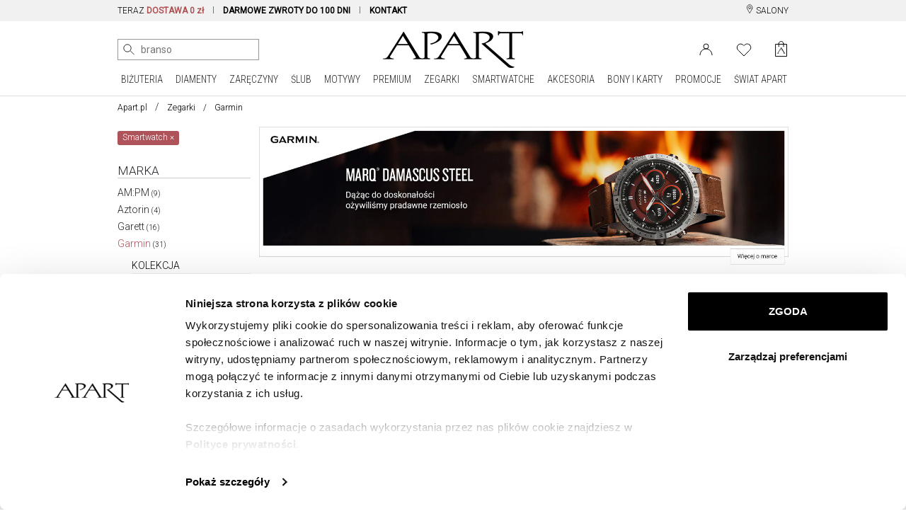

--- FILE ---
content_type: text/html; charset=UTF-8
request_url: https://www.apart.pl/zegarki/garmin?cechy=smartwatch
body_size: 51550
content:
<!doctype html>
<!--[if lt IE 7]> <html class="no-js lt-ie9 lt-ie8 lt-ie7"> <![endif]-->
<!--[if IE 7]> <html class="no-js lt-ie9 lt-ie8"> <![endif]-->
<!--[if IE 8]> <html class="no-js lt-ie9"> <![endif]-->
<!--[if gt IE 8]><!--> <html class="no-js"> <!--<![endif]-->
<html lang="pl">
<head prefix="og: http://ogp.me/ns# fb: http://ogp.me/ns/fb# article: http://ogp.me/ns/article#">
	<meta charset="utf-8">
<meta http-equiv="X-UA-Compatible" content="IE=edge,chrome=1"><script>/* <![CDATA[ */ ringDataLayer = {"context":{"variant":{"accelerator":"d3d3LmFwYXJ0LnBsOjptYWluX2djcA=="},"id":{"website":"8b9987fa-3416-451f-b322-15bf0595a604"}}}; /* ]]> */</script><script>/* <![CDATA[ */ accConf = {"events":{"endpointPaths":["/a8f4d8cd95e164917035b64b867a45dd"]}}; /* ]]> */</script>
    <title>Zegarki Garmin  - Apart.pl</title>
    <meta name="description" content="Garmin . Ilość produktów: 31 szt. Największy wybór zegarków online. Zegarki APART - Albert Riele  Aztorin AM:PM Breitling Bergstern Elixa Edox i wiele innych marek.">
<meta name="author" content="Apart">
<meta name="robots" content="index, follow">
<meta name="formValidationLocale" content="pl_PL">
<meta name="localeCodePrefix" content="">
<script>
        window.dataLayer = window.dataLayer || [];
                window.dataLayer.push({"event":"pageView","userId":"undefined","userType":"Logged Out","pageType":"category","lang":"PL","ecommerce":{"currencyCode":"PLN","productCategorySlug":"Zegarki","productCategoryId":["z_0"],"impressions":[{"name":"Garmin Venu 4","id":"z_15742","price":2590,"brand":"Garmin","category":"Zegarki","variant":"","list":"Zegarki","position":1},{"name":"Garmin Crossover Amoled","id":"z_15747","price":2590,"brand":"Garmin","category":"Zegarki","variant":"","list":"Zegarki","position":2},{"name":"Garmin MARQ Athlete Gen 2 Performance Edition","id":"z_11406","price":10810,"brand":"Garmin","category":"Zegarki","variant":"","list":"Zegarki","position":3},{"name":"Garmin MARQ Athlete Gen 2 Carbon Edition","id":"z_11234","price":13000,"brand":"Garmin","category":"Zegarki","variant":"","list":"Zegarki","position":4},{"name":"Garmin MARQ Golfer Gen 2 Carbon Edition","id":"z_11235","price":13660,"brand":"Garmin","category":"Zegarki","variant":"","list":"Zegarki","position":5},{"name":"Garmin Lily™ 2 Classic","id":"z_11472","price":1500,"brand":"Garmin","category":"Zegarki","variant":"","list":"Zegarki","position":6},{"name":"Garmin Lily™ 2 Classic","id":"z_11471","price":1500,"brand":"Garmin","category":"Zegarki","variant":"","list":"Zegarki","position":7},{"name":"Garmin Crossover Amoled","id":"z_15949","price":2590,"brand":"Garmin","category":"Zegarki","variant":"","list":"Zegarki","position":8},{"name":"Garmin Crossover Amoled Tactical Edition","id":"z_15950","price":2990,"brand":"Garmin","category":"Zegarki","variant":"","list":"Zegarki","position":9},{"name":"Garmin EPIX Pro - Sapphire Edition 42","id":"z_10998","price":3704,"brand":"Garmin","category":"Zegarki","variant":"","list":"Zegarki","position":10},{"name":"Garmin EPIX Pro - Sapphire Edition 47","id":"z_10999","price":3704,"brand":"Garmin","category":"Zegarki","variant":"","list":"Zegarki","position":11},{"name":"Garmin EPIX Pro - Sapphire Edition 51","id":"z_11000","price":4056,"brand":"Garmin","category":"Zegarki","variant":"","list":"Zegarki","position":12},{"name":"Garmin MARQ Aviator Gen 2","id":"z_10360","price":11240,"brand":"Garmin","category":"Zegarki","variant":"","list":"Zegarki","position":13},{"name":"Garmin MARQ Captain Gen 2","id":"z_10361","price":10360,"brand":"Garmin","category":"Zegarki","variant":"","list":"Zegarki","position":14},{"name":"Garmin MARQ Golfer Gen 2","id":"z_10295","price":10360,"brand":"Garmin","category":"Zegarki","variant":"","list":"Zegarki","position":15}]},"user":[]});
            </script>
    <script>
        (function(w,d,s,l,i){w[l]=w[l]||[];w[l].push({'gtm.start': new Date().getTime(),event:'gtm.js'});
        var f=d.getElementsByTagName(s)[0], j=d.createElement(s),dl=l!='dataLayer'?'&l='+l:'';
        j.async=true;j.src= 'https://www.googletagmanager.com/gtm.js?id='+i+dl;f.parentNode.insertBefore(j,f);
        })(window,document,'script','dataLayer','GTM-PMBKC3Q');
    </script>
<!-- Dns Prefetch -->
<link rel="preconnect" href="https://fonts.googleapis.com">
<link rel="preconnect" href="https://fonts.gstatic.com" crossorigin>
<link rel="preload" href="https://fonts.googleapis.com/css2?family=Roboto+Condensed:wght@300;400&family=Roboto:wght@300;400&display=swap" as="style">
<link rel="dns-prefetch" href="//apart.user.com">
<link rel="dns-prefetch" href="//connect.facebook.net">
<link rel="dns-prefetch" href="//www.google-analytics.com">
<link rel="dns-prefetch" href="//www.facebook.com">
<link rel="dns-prefetch" href="//www.googletagmanager.com">
<link rel="dns-prefetch" href="//fonts.googleapis.com">
<link rel="dns-prefetch" href="//stats.g.doubleclick.net">
<link rel="dns-prefetch" href="//www.apart.eu">
<link rel="dns-prefetch" href="//analytics.google.com">
<link rel="dns-prefetch" href="//www.google.com">
<!-- End Dns Prefetch -->
<!-- Favicons -->
<!--[if IE]><link rel="shortcut icon" href="/favicon.ico"><![endif]-->
<link rel="apple-touch-icon-precomposed" sizes="57x57" href="/apple-touch-icon-57x57.png" />
<link rel="apple-touch-icon-precomposed" sizes="114x114" href="/apple-touch-icon-114x114.png" />
<link rel="apple-touch-icon-precomposed" sizes="72x72" href="/apple-touch-icon-72x72.png" />
<link rel="apple-touch-icon-precomposed" sizes="144x144" href="/apple-touch-icon-144x144.png" />
<link rel="apple-touch-icon-precomposed" sizes="60x60" href="/apple-touch-icon-60x60.png" />
<link rel="apple-touch-icon-precomposed" sizes="120x120" href="/apple-touch-icon-120x120.png" />
<link rel="apple-touch-icon-precomposed" sizes="76x76" href="/apple-touch-icon-76x76.png" />
<link rel="apple-touch-icon-precomposed" sizes="152x152" href="/apple-touch-icon-152x152.png" />
<link rel="apple-touch-icon" href="/apart_512.png" />
<link rel="icon" type="image/png" href="/favicon-196x196.png" sizes="196x196" />
<link rel="icon" type="image/png" href="/favicon-96x96.png" sizes="96x96" />
<link rel="icon" type="image/png" href="/favicon-32x32.png" sizes="32x32" />
<link rel="icon" type="image/png" href="/favicon-16x16.png" sizes="16x16" />
<link rel="icon" type="image/png" href="/favicon-128.png" sizes="128x128" />
<meta name="application-name" content="Apart"/>
<link rel="icon" href="/favicon.png">

    <meta name="google-site-verification" content="" />
    <link rel="manifest" href="/manifest.json">
    <script charset="UTF-8" src="https://cdn.pushpushgo.com/js/5a0ed4b8e6a480001137c556.js" async="async"></script>



<link rel="canonical" href="https://www.apart.pl/zegarki/garmin?cechy=smartwatch">
    
<meta property="og:title" content="Zegarki Garmin  - Apart.pl" />
<meta property="og:description" content="Garmin . Ilość produktów: 31 szt. Największy wybór zegarków online. Zegarki APART - Albert Riele  Aztorin AM:PM Breitling Bergstern Elixa Edox i wiele innych marek." />
<meta property="og:type" content="product.group" />
<meta property="og:url" content="https://www.apart.pl/zegarki/garmin?cechy=smartwatch" />
    <meta property="og:image" content="//s1.apart.pl/products/watches/packshot/15742/apart-010-03014-03--0_m.jpg" />
<script type="application/ld+json">
  {
  "@context": "http://schema.org/",
  "@type": "ProductCollection",
  "name": "Zegarki Garmin  - Apart.pl / Zegarki / Apart",
          "image": "//s1.apart.pl/products/watches/packshot/15742/apart-010-03014-03--0_m.jpg",
      "description": "Garmin . Ilość produktów: 31 szt. Największy wybór zegarków online. Zegarki APART - Albert Riele  Aztorin AM:PM Breitling Bergstern Elixa Edox i wiele innych marek."
  }
</script>


<!-- stylesheets -->
<link href="https://fonts.googleapis.com/css2?family=Roboto+Condensed:wght@300;400&family=Roboto:wght@300;400&display=swap" rel="stylesheet">
<link rel="stylesheet" href="/assets/css/frontend.css?id=e9482ed70ef5dc08508c7464943e675c" type="text/css" media="all">
<style>
    @media (max-width: 767px) {
        #usercom-widget iframe {
            bottom: 75px !important;
        }
    }
</style>
<link rel="stylesheet" href="/assets/vendor/swiper/swiper-bundle.min.css">
<!--[if lt IE 9]>
<script src="//cdnjs.cloudflare.com/ajax/libs/html5shiv/3.7.2/html5shiv.min.js"></script>
<script src="//cdnjs.cloudflare.com/ajax/libs/respond.js/1.4.2/respond.js"></script>
<script src="/assets/vendor/videojs/ie8/videojs-ie8.min.js" type="text/javascript"></script>
<![endif]-->


    
<!-- syteAI -->

<script src="//cdn.syteapi.com/assets/imajs/imajs.js?a=8858&sig=5f3414cb09aaa6756bf0d826&languageCode=pl_PL" async></script>


<!-- smart banner -->

<meta name="apple-itunes-app" content="app-id=1504664023">
<meta name="google-play-app" content="app-id=pl.apart.android">
<meta name="viewport" content="width=device-width, initial-scale=1.0">
<meta name="referrer" content="no-referrer-when-downgrade">

<link rel="apple-touch-icon" href="https://play-lh.googleusercontent.com/vmiVPrTxtZzskVYkVN429P8keU2st0KAGY9mRJ_UzPAC8P5aGb3wZQufBUnKmW-Ar24=s180-rw">
<link rel="android-touch-icon" href="https://play-lh.googleusercontent.com/vmiVPrTxtZzskVYkVN429P8keU2st0KAGY9mRJ_UzPAC8P5aGb3wZQufBUnKmW-Ar24=s180-rw" />
</head>
<body>
<!-- Google Tag Manager -->
<script>
        function gtmPush() {
                        window.dataLayer.push({"event":"params","google_tag_params":{"ecomm_pagetype":"category","ecomm_category":"Zegarki","ecomm_prodid":["z_15742","z_15747","z_11406","z_11234","z_11235","z_11472","z_11471","z_15949","z_15950","z_10998","z_10999","z_11000","z_10360","z_10361","z_10295","z_10297","z_10296","z_9118","z_9123","z_9193","z_9655","z_9656","z_10463","z_10081","z_8445","z_8496","z_6982","z_7003","z_7002","z_7268","z_6857"]}});
                        window.dataLayer.push({"event":"gaevent","category":"Product list","action":"Impressions","userId":"undefined","userType":"Logged Out","pageType":"category","lang":"PL","ecommerce":{"currencyCode":"PLN","impressions":[{"name":"Garmin MARQ Athlete Gen 2","id":"z_10296","price":8590,"brand":"Garmin","category":"Zegarki","variant":"","list":"Zegarki","position":16},{"name":"Garmin EPIX gen 2","id":"z_9118","price":3542,"brand":"Garmin","category":"Zegarki","variant":"","list":"Zegarki","position":17},{"name":"Garmin fēnix 7X – Sapphire Solar","id":"z_9123","price":3864,"brand":"Garmin","category":"Zegarki","variant":"","list":"Zegarki","position":18},{"name":"Garmin fēnix 7 – Sapphire Solar","id":"z_9193","price":3703,"brand":"Garmin","category":"Zegarki","variant":"","list":"Zegarki","position":19},{"name":"Garmin Quatix® 7X – Solar Edition","id":"z_9655","price":5520,"brand":"Garmin","category":"Zegarki","variant":"","list":"Zegarki","position":20},{"name":"Garmin quatix® 7 – Sapphire Edition","id":"z_9656","price":3450,"brand":"Garmin","category":"Zegarki","variant":"","list":"Zegarki","position":21},{"name":"Garmin D2™ Mach 1","id":"z_10463","price":7450,"brand":"Garmin","category":"Zegarki","variant":"","list":"Zegarki","position":22},{"name":"Garmin D2™ Air X10","id":"z_10081","price":2820,"brand":"Garmin","category":"Zegarki","variant":"","list":"Zegarki","position":23},{"name":"Garmin Descent™ Mk2S","id":"z_8445","price":3817.5,"brand":"Garmin","category":"Zegarki","variant":"","list":"Zegarki","position":24},{"name":"Garmin Descent™ Mk2S","id":"z_8496","price":5090,"brand":"Garmin","category":"Zegarki","variant":"","list":"Zegarki","position":25},{"name":"Garmin Vívomove® Luxe","id":"z_6982","price":2350,"brand":"Garmin","category":"Zegarki","variant":"","list":"Zegarki","position":26},{"name":"Garmin Vívomove® Luxe","id":"z_7003","price":2350,"brand":"Garmin","category":"Zegarki","variant":"","list":"Zegarki","position":27},{"name":"Garmin Vívomove® Luxe","id":"z_7002","price":2580,"brand":"Garmin","category":"Zegarki","variant":"","list":"Zegarki","position":28},{"name":"Garmin fēnix 6S – Pro Solar Edition","id":"z_7268","price":3003,"brand":"Garmin","category":"Zegarki","variant":"","list":"Zegarki","position":29},{"name":"Garmin fēnix® 6 Sapphire","id":"z_6857","price":3003,"brand":"Garmin","category":"Zegarki","variant":"","list":"Zegarki","position":30}]}});
                        window.dataLayer.push({"ecommerce":null});
                        window.dataLayer.push({"event":"view_item_list","ecommerce":{"item_list_id":"listing_zegarki","item_list_name":"Listing Zegarki","items":[{"item_id":"z_15742","item_name":"Garmin Venu 4","index":1,"price":2590,"coupon":"","item_brand":"Garmin","item_category":"Zegarki","item_category2":"Smartwatche","item_category3":"Męski","item_category5":"Zegarki"},{"item_id":"z_15747","item_name":"Garmin Crossover Amoled","index":2,"price":2590,"coupon":"","item_brand":"Garmin","item_category":"Zegarki","item_category2":"Smartwatche","item_category3":"Męski","item_category5":"Zegarki"},{"item_id":"z_11406","item_name":"Garmin MARQ Athlete Gen 2 Performance Edition","index":3,"price":10810,"coupon":"","item_brand":"Garmin","item_category":"Zegarki","item_category2":"Smartwatche","item_category3":"Męski","item_category5":"Zegarki"},{"item_id":"z_11234","item_name":"Garmin MARQ Athlete Gen 2 Carbon Edition","index":4,"price":13000,"coupon":"","item_brand":"Garmin","item_category":"Zegarki","item_category2":"Smartwatche","item_category3":"Męski","item_category5":"Zegarki"},{"item_id":"z_11235","item_name":"Garmin MARQ Golfer Gen 2 Carbon Edition","index":5,"price":13660,"coupon":"","item_brand":"Garmin","item_category":"Zegarki","item_category2":"Smartwatche","item_category3":"Męski","item_category5":"Zegarki"},{"item_id":"z_11472","item_name":"Garmin Lily™ 2 Classic","index":6,"price":1500,"coupon":"","item_brand":"Garmin","item_category":"Zegarki","item_category2":"Smartwatche","item_category3":"Damski","item_category5":"Zegarki"},{"item_id":"z_11471","item_name":"Garmin Lily™ 2 Classic","index":7,"price":1500,"coupon":"","item_brand":"Garmin","item_category":"Zegarki","item_category2":"Smartwatche","item_category3":"Damski","item_category5":"Zegarki"},{"item_id":"z_15949","item_name":"Garmin Crossover Amoled","index":8,"price":2590,"coupon":"","item_brand":"Garmin","item_category":"Zegarki","item_category2":"Smartwatche","item_category3":"Męski","item_category5":"Zegarki"},{"item_id":"z_15950","item_name":"Garmin Crossover Amoled Tactical Edition","index":9,"price":2990,"coupon":"","item_brand":"Garmin","item_category":"Zegarki","item_category2":"Smartwatche","item_category3":"Męski","item_category5":"Zegarki"},{"item_id":"z_10998","item_name":"Garmin EPIX Pro - Sapphire Edition 42","index":10,"price":3704,"coupon":"PRICE_DROP","item_brand":"Garmin","item_category":"Zegarki","item_category2":"Smartwatche","item_category3":"Unisex","item_category5":"Zegarki"},{"item_id":"z_10999","item_name":"Garmin EPIX Pro - Sapphire Edition 47","index":11,"price":3704,"coupon":"PRICE_DROP","item_brand":"Garmin","item_category":"Zegarki","item_category2":"Smartwatche","item_category3":"Męski","item_category5":"Zegarki"},{"item_id":"z_11000","item_name":"Garmin EPIX Pro - Sapphire Edition 51","index":12,"price":4056,"coupon":"PRICE_DROP","item_brand":"Garmin","item_category":"Zegarki","item_category2":"Smartwatche","item_category3":"Męski","item_category5":"Zegarki"},{"item_id":"z_10360","item_name":"Garmin MARQ Aviator Gen 2","index":13,"price":11240,"coupon":"","item_brand":"Garmin","item_category":"Zegarki","item_category2":"Smartwatche","item_category3":"Męski","item_category5":"Zegarki"},{"item_id":"z_10361","item_name":"Garmin MARQ Captain Gen 2","index":14,"price":10360,"coupon":"","item_brand":"Garmin","item_category":"Zegarki","item_category2":"Smartwatche","item_category3":"Męski","item_category5":"Zegarki"},{"item_id":"z_10295","item_name":"Garmin MARQ Golfer Gen 2","index":15,"price":10360,"coupon":"","item_brand":"Garmin","item_category":"Zegarki","item_category2":"Smartwatche","item_category3":"Męski","item_category5":"Zegarki"},{"item_id":"z_10297","item_name":"Garmin MARQ Adventurer Gen 2","index":16,"price":9920,"coupon":"","item_brand":"Garmin","item_category":"Zegarki","item_category2":"Smartwatche","item_category3":"Męski","item_category5":"Zegarki"},{"item_id":"z_10296","item_name":"Garmin MARQ Athlete Gen 2","index":17,"price":8590,"coupon":"","item_brand":"Garmin","item_category":"Zegarki","item_category2":"Smartwatche","item_category3":"Męski","item_category5":"Zegarki"},{"item_id":"z_9118","item_name":"Garmin EPIX gen 2","index":18,"price":3542,"coupon":"PRICE_DROP","item_brand":"Garmin","item_category":"Zegarki","item_category2":"Smartwatche","item_category3":"Męski","item_category5":"Zegarki"},{"item_id":"z_9123","item_name":"Garmin fēnix 7X – Sapphire Solar","index":19,"price":3864,"coupon":"PRICE_DROP","item_brand":"Garmin","item_category":"Zegarki","item_category2":"Smartwatche","item_category3":"Męski","item_category5":"Zegarki"},{"item_id":"z_9193","item_name":"Garmin fēnix 7 – Sapphire Solar","index":20,"price":3703,"coupon":"PRICE_DROP","item_brand":"Garmin","item_category":"Zegarki","item_category2":"Smartwatche","item_category3":"Męski","item_category5":"Zegarki"},{"item_id":"z_9655","item_name":"Garmin Quatix® 7X – Solar Edition","index":21,"price":5520,"coupon":"","item_brand":"Garmin","item_category":"Zegarki","item_category2":"Smartwatche","item_category3":"Męski","item_category5":"Zegarki"},{"item_id":"z_9656","item_name":"Garmin quatix® 7 – Sapphire Edition","index":22,"price":3450,"coupon":"PRICE_DROP","item_brand":"Garmin","item_category":"Zegarki","item_category2":"Smartwatche","item_category3":"Męski","item_category5":"Zegarki"},{"item_id":"z_10463","item_name":"Garmin D2™ Mach 1","index":23,"price":7450,"coupon":"","item_brand":"Garmin","item_category":"Zegarki","item_category2":"Smartwatche","item_category3":"Męski","item_category5":"Zegarki"},{"item_id":"z_10081","item_name":"Garmin D2™ Air X10","index":24,"price":2820,"coupon":"","item_brand":"Garmin","item_category":"Zegarki","item_category2":"Smartwatche","item_category3":"Męski","item_category5":"Zegarki"},{"item_id":"z_8445","item_name":"Garmin Descent™ Mk2S","index":25,"price":3817.5,"coupon":"PRICE_DROP","item_brand":"Garmin","item_category":"Zegarki","item_category2":"Smartwatche","item_category3":"Unisex","item_category5":"Zegarki"},{"item_id":"z_8496","item_name":"Garmin Descent™ Mk2S","index":26,"price":5090,"coupon":"","item_brand":"Garmin","item_category":"Zegarki","item_category2":"Smartwatche","item_category3":"Unisex","item_category5":"Zegarki"},{"item_id":"z_6982","item_name":"Garmin Vívomove® Luxe","index":27,"price":2350,"coupon":"","item_brand":"Garmin","item_category":"Zegarki","item_category2":"Smartwatche","item_category3":"Unisex","item_category5":"Zegarki"},{"item_id":"z_7003","item_name":"Garmin Vívomove® Luxe","index":28,"price":2350,"coupon":"","item_brand":"Garmin","item_category":"Zegarki","item_category2":"Smartwatche","item_category3":"Unisex","item_category5":"Zegarki"},{"item_id":"z_7002","item_name":"Garmin Vívomove® Luxe","index":29,"price":2580,"coupon":"","item_brand":"Garmin","item_category":"Zegarki","item_category2":"Smartwatche","item_category3":"Unisex","item_category5":"Zegarki"},{"item_id":"z_7268","item_name":"Garmin fēnix 6S – Pro Solar Edition","index":30,"price":3003,"coupon":"PRICE_DROP","item_brand":"Garmin","item_category":"Zegarki","item_category2":"Smartwatche","item_category3":"Damski","item_category5":"Zegarki"},{"item_id":"z_6857","item_name":"Garmin fēnix® 6 Sapphire","index":31,"price":3003,"coupon":"PRICE_DROP","item_brand":"Garmin","item_category":"Zegarki","item_category2":"Smartwatche","item_category3":"Męski","item_category5":"Zegarki"}]}});
                    }
        addEventListener("load", gtmPush);
    </script>
    <noscript>
        <iframe
            src="https://www.googletagmanager.com/ns.html?id=GTM-PMBKC3Q"
            height="0"
            width="0"
            style="display:none;visibility:hidden"
        ></iframe>
    </noscript>
<!-- End Google Tag Manager -->
<div id="fb-root"></div>
    <script>
      window.fbAsyncInit = function() {
        FB.init({
          appId      : '944536072242199',
          xfbml      : true,
          version    : 'v2.3'
        });
      };

      (function(d, s, id){
         var js, fjs = d.getElementsByTagName(s)[0];
         if (d.getElementById(id)) {return;}
         js = d.createElement(s); js.id = id;
         js.src = "//connect.facebook.net/pl_PL/sdk.js";
         fjs.parentNode.insertBefore(js, fjs);
       }(document, 'script', 'facebook-jssdk'));
    </script>

<div id="page">

	<!-- Top Header -->
<header  class="site-header obraczki"  >

    <div class="top-bar d-none d-md-block">
    <div class="container">
        <div class="row">
            <div class="col-md-20 col-lg-22">
                <div class="d-none d-lg-block">
                    <nav aria-label="menu info">
                        <ul>
                                                            <li class="item">
                                    TERAZ <span class="strong" style="color:#AE5253;">DOSTAWA 0 zł</span>
                                </li>
                                                        <li class="item">
                                <span class="highlight strong"><a href="/zwrot" title="Dowiedz się więcej o darmowych zwrotach">DARMOWE ZWROTY DO 100 DNI</a></span>
                            </li>
                            <li class="item nosep">
                                <a href="/swiat/zakupy-online/kontakt" title="Kontakt"><span class="strong">KONTAKT</span></a>
                            </li>
                            
                            <li class="item nosep mcp-topbar"></li>
                        </ul>
                    </nav>
                </div>
                <div class="d-none d-md-block d-lg-none">
                    <nav id="cycleTablet">
                        <ul>
                                                            <li class="item nosep active">
                                    <span class="highlight strong">DOSTAWA 0 zł</span>
                                </li>
                                                        <li class="item nosep mcp-topbar"></li>
                                                            <li class="item nosep">
                                    <span class="highlight strong">DARMOWE ZWROTY DO 100 DNI</span>
                                </li>
                                <li class="item nosep mcp-topbar"></li>
                                <li class="item nosep">
                                    <a href="/swiat/zakupy-online/kontakt" title="Kontakt"><span class="strong">KONTAKT</span></a>
                                </li>
                                <li class="item nosep mcp-topbar"></li>
                                <li class="item nosep">
                                    <span class="highlight strong">WYSYŁKA W 24 h</span> DLA WIĘKSZOŚCI PRODUKTÓW
                                </li>
                                <li class="item nosep mcp-topbar"></li>
                                                    </ul>
                    </nav>
                </div>
            </div>
            <div class="col-md-4 col-lg-2">
                <nav class="menu-top-links-container float-end">
                    <ul>
                        
                        <li>
                            <a href="/swiat/salony" title="Salony jubilerskie Apart" class="">
                                <svg width="12" height="13" viewBox="0 0 12 18" fill="none" xmlns="http://www.w3.org/2000/svg" style="" class="align-top">
                                    <path d="M6.23631 8.65145C7.53655 8.65145 8.5906 7.5974 8.5906 6.29716C8.5906 4.99692 7.53655 3.94287 6.23631 3.94287C4.93607 3.94287 3.88202 4.99692 3.88202 6.29716C3.88202 7.5974 4.93607 8.65145 6.23631 8.65145Z" stroke="black" stroke-linecap="round" stroke-linejoin="round"/>
                                    <path d="M10.9449 8.65144C9.17923 12.7714 6.23637 17.48 6.23637 17.48C6.23637 17.48 3.29351 12.7714 1.52779 8.65144C-0.237927 4.53143 2.70493 1 6.23637 1C9.7678 1 12.7107 4.53143 10.9449 8.65144Z" stroke="black" stroke-linecap="round" stroke-linejoin="round"/>
                                </svg>
                                SALONY
                            </a>
                        </li>
                    </ul>
                </nav>
            </div>
        </div>
    </div>
</div>


<div class="top-bar d-block d-md-none">
    <div class="container">
        <div class="row">
            <div class="col-24 text-center">
                <nav aria-label="menu info" id="cycleMobile">
                    <ul>
                                                    <li class="item nosep active">
                                <span class="highlight strong">DOSTAWA 0 zł</span>
                            </li>
                                                <li class="item nosep mcp-topbar"></li>
                                                    <li class="item nosep">
                                <a href="/zwrot" title="">
                                    <span class="highlight strong">DARMOWE ZWROTY DO 100 DNI</span>
                                </a>
                            </li>
                            <li class="item nosep mcp-topbar"></li>
                            <li class="item nosep">
                                <a href="/swiat/zakupy-online/kontakt" title="Kontakt">
                                    <span class="strong">KONTAKT</span>
                                </a>
                            </li>
                            <li class="item nosep mcp-topbar"></li>
                            <li class="item nosep">
                                <span class="highlight strong">WYSYŁKA W 24 h</span> DLA WIĘKSZOŚCI PRODUKTÓW
                            </li>
                            <li class="item nosep mcp-topbar"></li>
                                            </ul>
                </nav>
            </div>
        </div>
    </div>
</div>
    <div id="nav-mobile-row">
        <div id="nav-mobile" class="container d-block d-lg-none">
            <div class="nav-header clearfix">
                <div class="navbar navbar-default nav-middle justify-content-center">
                    <div class="row">
                        <div class="col-11 col-xl-8 logo-cnt text-center">
                            <a class="logo" href="/"><img src="/img/logo.gif" alt="Apart" class="img-fluid" width="198" height="60"/></a>
                        </div>
                        <div class="col-12 offset-1">
                            <nav class="float-end">
                                <ul>
                                                                                                                        <li>
                                                <a aria-label="Login" href='https://www.apart.pl/login'>
                                                    <svg width="26" height="22" viewBox="0 0 19 17" fill="none" xmlns="http://www.w3.org/2000/svg">
                                                        <circle cx="9.5" cy="4.5" r="3.5" stroke="black"/>
                                                        <path d="M18 17C18 14.6131 17.1045 12.3239 15.5104 10.636C13.9163 8.94821 11.7543 8 9.5 8C7.24566 8 5.08365 8.94821 3.48959 10.636C1.89553 12.3239 1 14.6131 1 17" stroke="black"/>
                                                        <image src="/img/icons/user.png" xlink:href="" class="ico" alt="User" />
                                                    </svg>
                                                </a>
                                            </li>
                                                                                                                            <li>
                                                <a aria-label="Wishlist" href='/users/wishlist'>
                                                    <svg fill="none" width="26" height="23" viewBox="0 -1 22 19" xmlns="http://www.w3.org/2000/svg">
                                                        <path d="m19.2375 2.54833c-.4748-.47508-1.0386-.85194-1.6592-1.10906-.6205-.25712-1.2857-.38947-1.9574-.38947s-1.3368.13235-1.9573.38947c-.6206.25712-1.1844.63398-1.6592 1.10906l-.9855.98549-.9855-.98549c-.95917-.95917-2.26009-1.49803-3.61656-1.49803-1.35648 0-2.65739.53886-3.61656 1.49803-.95918.95917-1.49803 2.26009-1.49803 3.61656 0 1.35648.53885 2.6574 1.49803 3.61657l.98549.98544 7.23313 7.2332 7.2331-7.2332.9855-.98544c.4751-.47486.8519-1.03866 1.1091-1.6592.2571-.62054.3894-1.28566.3894-1.95737 0-.6717-.1323-1.33682-.3894-1.95736-.2572-.62054-.634-1.18434-1.1091-1.6592z" stroke="#000" stroke-linecap="round" stroke-linejoin="round"/>
                                                        <image src="/img/icons/heart.png" xlink:href="" alt="Wishlist" class="ico" />
                                                    </svg>
                                                </a>
                                                <span id="whishlistTopMenuCount-mobile" class="badge badge-success notify-badge"></span>
                                            </li>
                                                                                                                <li>
                                        <div class="cart ">
                                            <a aria-label="Cart" href="https://www.apart.pl/cart" class="icon">
                                                                                                    <span id="cart-content-mobile" class="content" style="display:none;"></span>
                                                                                                <div id="cart-icon-mobile" class="cart-icon">
                                                    <svg width="21" height="28" viewBox="0 0 17 23" fill="none" xmlns="http://www.w3.org/2000/svg">
                                                        <path d="M16.5 21.6117H0.600586V4.47668H16.5V21.6117Z" stroke="black" stroke-linejoin="round"/>
                                                        <path d="M5.21483 3.88135C5.21483 2.98456 5.57108 2.12449 6.2052 1.49037C6.83933 0.856241 7.69939 0.499992 8.59618 0.499992C9.49298 0.499992 10.353 0.856241 10.9872 1.49037C11.6213 2.1245 11.9775 2.98456 11.9775 3.88135" stroke="black" stroke-linecap="round" stroke-linejoin="round"/>
                                                        <path d="M5.21093 7.88165C5.21093 6.98486 5.21093 3.90186 5.21093 3.90186M11.9736 3.90186C11.9736 3.90186 11.9736 6.98486 11.9736 7.88165" stroke="black" stroke-linecap="round" stroke-linejoin="round"/>
                                                        <path fill-rule="evenodd" clip-rule="evenodd" d="M14.6011 17.2491H14.5344C14.1783 17.2491 13.6443 17.0256 13.5627 16.8173C13.533 16.7263 9.03433 9.3059 8.97499 9.16574C8.91565 9.07105 8.85261 8.88165 8.7636 8.88165C8.682 8.88165 8.58929 9.03696 8.53736 9.13544C8.52995 9.14302 8.52253 9.15817 8.52253 9.16574C8.44094 9.29074 3.85324 16.662 3.85324 16.662C3.60476 16.9157 3.36369 17.2491 2.83335 17.2491H2.58486C2.49585 17.2491 2.41797 17.2945 2.41797 17.34C2.41797 17.4006 2.49214 17.446 2.58486 17.446H5.60376C5.69277 17.446 5.77065 17.4006 5.77065 17.34C5.77065 17.2945 5.69648 17.2491 5.60376 17.2491H5.53701C5.18097 17.2491 4.66175 17.0407 4.58015 16.8324C4.55048 16.7566 4.66175 16.4688 4.70996 16.4233L6.74605 13.0938H8.54107H10.3064C11.2039 14.5597 12.146 16.1544 12.4575 16.7377C12.4872 16.7832 12.5168 16.8135 12.5168 16.8779C12.5168 17.0862 12.2238 17.2491 11.8233 17.2491C11.7306 17.2491 11.649 17.2945 11.649 17.34C11.649 17.4006 11.7306 17.446 11.8233 17.446H14.6085C14.6976 17.446 14.7754 17.4006 14.7754 17.34C14.7643 17.2945 14.6901 17.2491 14.6011 17.2491ZM8.53365 12.7188H6.97228L8.53365 10.1695L8.54849 10.1468C8.54849 10.1468 9.24944 11.3476 10.0876 12.7188H8.53365Z" fill="black"/>
                                                        <image src="/img/icons/basket.png" xlink:href="" class="ico" alt="Basket" />
                                                    </svg>
                                                                                                    </div>
                                            </a>
                                        </div>
                                    </li>
                                    <li>
                                        <a href="#">
                                            <span class="sr-only">Menu główne</span>
                                            <svg id="menu-open-button" height="22" viewBox="0 0 147 128.625" xmlns="http://www.w3.org/2000/svg">
                                                <path d="m5.25 83.625h136.5c4.926 0 5.25-.019 5.25-5.25v-13.125c0-5.192.042-5.25-5.25-5.25h-136.5c-5.115 0-5.25.325-5.25 5.25v13.125c0 4.884.314 5.25 5.25 5.25zm0 52.5h136.5c5.153 0 5.25-.137 5.25-5.25v-13.125c0-5.168-.066-5.25-5.25-5.25h-136.5c-5.25 0-5.25.166-5.25 5.25v13.125c0 5.003.187 5.25 5.25 5.25zm0 52.5h136.5c4.828 0 5.25-.154 5.25-5.25v-13.125c0-4.931-.095-5.25-5.25-5.25h-136.5c-5.291 0-5.25.1-5.25 5.25v13.125c0 5.025.033 5.25 5.25 5.25z" transform="translate(0 -60)"/>
                                            </svg>
                                        </a>
                                    </li>
                                </ul>
                            </nav>
                        </div>
                    </div>
                    <div class="row" id="search-mobile-cnt" style="min-height: 44px;display: block;position: relative;">
                        <div class="col-21 col-sm-22">
                            <div class="qon-mobile-small-smart-search"></div>
                        </div>
                        <div class="col-3 col-sm-2" style="text-align: right">
                            <button id="button-camera-search-mobile" href="javascript:void(0)" class="--syte-start-camera-upload mobile d-inline" style="position: absolute;right: 6px;" data-camera-button-placement="search-bar"></button>
                        </div>
                    </div>
                </div>
            </div>
        </div>
    </div>

    <div id="icons-nav">
        <div id="nav-middle" class="container d-none d-lg-block nav-middle" style="padding-top: 14px;">
            <div class="row align-items-center" id="nav-middle-row">
                <div class="col-md-9 position-relative">
                    <nav class="float-start" id="search_nav">
                        <ul class="list-inline">
                            <li style="padding-right: 5px; vertical-align: top;">
                                <div class="qon-small-smart-search"></div>
                            </li>
                                                            <li style="vertical-align: top;">
                                    <button aria-label="Wyszukaj zdjęciem" id="button-camera-search" href="javascript:void(0)" class="--syte-start-camera-upload" data-camera-button-placement="search-bar"></button>
                                </li>
                                                        
                            
                        </ul>
                                                    <div class="camera-tooltip">
                                <p class="search-image-new">NOWOŚĆ</p>
                                <p class="highlight search-image">Wyszukiwanie zdjęciem</p>
                                <p>Prześlij zdjęcie, aby wyszukać wizualnie podobne produkty</p>
                                <a href="https://www.apart.pl/swiat/wyszukiwanie-zdjeciem">
                                    <p class="highlight">Kliknij i sprawdź jak to działa &raquo;</p>
                                </a>
                            </div>
                                            </nav>
                </div>
                <div class="col-md-6" id="affix-logo" style="height: 61px;">
                    <a href="/"><img src="/img/logo.gif" alt="Apart" class="img-fluid logo" style="margin: 0 auto;" width="198" height="60"/></a>
                </div>
                <div class="col-md-9">
                    <nav class="float-end">
                        <ul>
                                                                                                <li>
                                        <a href="https://www.apart.pl/login" aria-label="Login">
                                            <svg width="19" height="17" viewBox="0 0 19 17" fill="none" xmlns="http://www.w3.org/2000/svg">
                                                <circle cx="9.5" cy="4.5" r="3.5" stroke="black" />
                                                <path d="M18 17C18 14.6131 17.1045 12.3239 15.5104 10.636C13.9163 8.94821 11.7543 8 9.5 8C7.24566 8 5.08365 8.94821 3.48959 10.636C1.89553 12.3239 1 14.6131 1 17" stroke="black" />
                                                <image src="/img/icons/user.png" xlink:href="" class="ico" alt="Login" />
                                            </svg>
                                        </a>
                                    </li>
                                                                <li id="whishlistTopMenu" class="">
                                    <a href="/users/wishlist" data-tooltip="tooltip" data-placement="bottom" title="Lista życzeń" class="link" aria-label="Wishlist">
                                        <svg fill="none" height="19" viewBox="0 -1 22 19" width="22" xmlns="http://www.w3.org/2000/svg">
                                            <path d="m19.2375 2.54833c-.4748-.47508-1.0386-.85194-1.6592-1.10906-.6205-.25712-1.2857-.38947-1.9574-.38947s-1.3368.13235-1.9573.38947c-.6206.25712-1.1844.63398-1.6592 1.10906l-.9855.98549-.9855-.98549c-.95917-.95917-2.26009-1.49803-3.61656-1.49803-1.35648 0-2.65739.53886-3.61656 1.49803-.95918.95917-1.49803 2.26009-1.49803 3.61656 0 1.35648.53885 2.6574 1.49803 3.61657l.98549.98544 7.23313 7.2332 7.2331-7.2332.9855-.98544c.4751-.47486.8519-1.03866 1.1091-1.6592.2571-.62054.3894-1.28566.3894-1.95737 0-.6717-.1323-1.33682-.3894-1.95736-.2572-.62054-.634-1.18434-1.1091-1.6592z" stroke="#000" stroke-linecap="round" stroke-linejoin="round" />
                                            <image src="/img/icons/heart.png" xlink:href="" alt="Wishlist" class="ico" />
                                        </svg>
                                                                                    <span id="whishlistTopMenuCount"></span>
                                                                            </a>
                                </li>
                                                        <li>
                                <div class="cart ">
                                    <a href="https://www.apart.pl/cart" class="icon" aria-label="Cart">
                                                                                    <span id="cart-content" class="content" style="display:none;"></span>
                                                                                <div id="cart-icon" class="cart-icon">
                                            <svg width="17" height="23" viewBox="0 0 17 23" fill="none" xmlns="http://www.w3.org/2000/svg">
                                                <path d="M16.5 21.6117H0.600586V4.47668H16.5V21.6117Z" stroke="black" stroke-linejoin="round" />
                                                <path d="M5.21483 3.88135C5.21483 2.98456 5.57108 2.12449 6.2052 1.49037C6.83933 0.856241 7.69939 0.499992 8.59618 0.499992C9.49298 0.499992 10.353 0.856241 10.9872 1.49037C11.6213 2.1245 11.9775 2.98456 11.9775 3.88135" stroke="black" stroke-linecap="round" stroke-linejoin="round" />
                                                <path d="M5.21093 7.88165C5.21093 6.98486 5.21093 3.90186 5.21093 3.90186M11.9736 3.90186C11.9736 3.90186 11.9736 6.98486 11.9736 7.88165" stroke="black" stroke-linecap="round" stroke-linejoin="round" />
                                                <path fill-rule="evenodd" clip-rule="evenodd" d="M14.6011 17.2491H14.5344C14.1783 17.2491 13.6443 17.0256 13.5627 16.8173C13.533 16.7263 9.03433 9.3059 8.97499 9.16574C8.91565 9.07105 8.85261 8.88165 8.7636 8.88165C8.682 8.88165 8.58929 9.03696 8.53736 9.13544C8.52995 9.14302 8.52253 9.15817 8.52253 9.16574C8.44094 9.29074 3.85324 16.662 3.85324 16.662C3.60476 16.9157 3.36369 17.2491 2.83335 17.2491H2.58486C2.49585 17.2491 2.41797 17.2945 2.41797 17.34C2.41797 17.4006 2.49214 17.446 2.58486 17.446H5.60376C5.69277 17.446 5.77065 17.4006 5.77065 17.34C5.77065 17.2945 5.69648 17.2491 5.60376 17.2491H5.53701C5.18097 17.2491 4.66175 17.0407 4.58015 16.8324C4.55048 16.7566 4.66175 16.4688 4.70996 16.4233L6.74605 13.0938H8.54107H10.3064C11.2039 14.5597 12.146 16.1544 12.4575 16.7377C12.4872 16.7832 12.5168 16.8135 12.5168 16.8779C12.5168 17.0862 12.2238 17.2491 11.8233 17.2491C11.7306 17.2491 11.649 17.2945 11.649 17.34C11.649 17.4006 11.7306 17.446 11.8233 17.446H14.6085C14.6976 17.446 14.7754 17.4006 14.7754 17.34C14.7643 17.2945 14.6901 17.2491 14.6011 17.2491ZM8.53365 12.7188H6.97228L8.53365 10.1695L8.54849 10.1468C8.54849 10.1468 9.24944 11.3476 10.0876 12.7188H8.53365Z" fill="black" />
                                                <image src="/img/icons/basket.png" xlink:href="" class="ico" alt="Basket" />
                                            </svg>
                                                                                    </div>
                                    </a>
                                </div>
                            </li>
                        </ul>
                    </nav>
                </div>
            </div>
        </div>
    </div>

        <nav class="navbar d-none d-lg-block navbar-expand-lg navbar-light bg-light" id="navbar-desktop">
                <div class="d-flex mainmenu loading justify-content-center">
    <div class="dropdown position-static dropdown-hover">
        <a class="" href="/bizuteria/szukaj">
            BIŻUTERIA
        </a>
        <ul class="dropdown-menu" aria-labelledby="dropdownMenuLink">
            <div class="container">
                <div class="row mega-dropdown-menu justify-content-center clearfix">
                    <!-- Dropdown Menu Items -->
                    <li class="col-md-4 pad-right">
                        <ul>
                            <li class="dropdown-header">PRODUKTY</li>
                            <li><a href="/bizuteria/szukaj">Wszystkie</a></li>
                            <li><a href="/bizuteria/pierscionki">Pierścionki</a></li>
                            <li><a href="/bizuteria/sygnety-damskie-meskie">Sygnety</a></li>
                            <li><a href="/bizuteria/kolczyki">Kolczyki</a></li>
                            <li><a href="/bizuteria/bransoletki">Bransoletki</a></li>
                            <li><a href="/bizuteria/beads">Beads</a></li>
                            <li><a href="/bizuteria/beads-for-kids">Beads for Kids</a></li>
                            <li><a href="/bizuteria/charms">Charms</a></li>
                            <li><a href="/bizuteria/zawieszki">Zawieszki</a></li>
                            <li><a href="/bizuteria/naszyjniki">Naszyjniki</a></li>
                            <li><a href="/bizuteria/lancuszki">Łańcuszki</a></li>
                            <li><a href="/bizuteria/broszki">Broszki</a></li>
                            <li><a href="/bizuteria/obraczki-meskie">Obrączki męskie</a></li>
                            <li><a href="/bizuteria/spinki">Spinki do mankietów</a></li>
                            <li><a href="/bizuteria/szukaj?kolekcja=medaliki-i-krzyzyki">Medaliki i krzyżyki</a></li>
                            <li><a href="/bizuteria/szukaj?kolekcja=puzderka">Puzderka</a></li>
                            <li><a href="/bizuteria/komplety">Komplety</a></li>
                            <li><a href="/bizuteria/szukaj?grawer=tak">Do grawerowania</a></li>
                        </ul>
                    </li>
                    <li class="col-md-4 pad-both">
                        <ul>
                            <li class="dropdown-header">SUROWIEC</li>
                            <li><a href="/bizuteria/szukaj?surowiec=zloto&kolor-zlota=zolte">Żółte złoto</a></li>
                            <li><a href="/bizuteria/szukaj?surowiec=zloto&kolor-zlota=biale">Białe złoto</a></li>
                            <li><a href="/bizuteria/szukaj?surowiec=zloto&kolor-zlota=rozowe">Różowe złoto</a></li>
                            <li><a href="/bizuteria/szukaj?surowiec=srebro">Srebro</a></li>
                            <li><a href="/bizuteria/szukaj?surowiec=srebro-pozlacane">Srebro pozłacane</a></li>
                            <li><a href="/bizuteria/szukaj?surowiec=stal">Stal</a></li>
                            <li><a href="/bizuteria/szukaj?surowiec=mosiadz">Mosiądz</a></li>
                            <li><a href="/bizuteria/szukaj?surowiec=braz">Brąz</a></li>
                            <li><a href="/bizuteria/szukaj?surowiec=wolfram">Wolfram</a></li>
                        </ul>
                        <ul>
                            <li class="dropdown-header"><a href="/swiat/styl-gwiazd">STYL GWIAZD</a></li>
                            <li><a href="/swiat/magdalena-boczarska">Magdalena Boczarska</a></li>
                            <li><a href="/swiat/julia-wieniawa">Julia Wieniawa</a></li>
                            <li><a href="/swiat/malgorzata-socha">Małgorzata Socha</a></li>
                            <li><a href="/swiat/monika-bagarova">Monika Bagárová</a></li>
                            <li><a href="/swiat/anna-jagodzinska">Anna Jagodzińska</a></li>
                            <li><a href="/swiat/yaritza-reyes">Yaritza Reyes-Zmysłowska</a></li>
                            <li><a href="/swiat/zosia-nowak">Zosia Nowak</a></li>
                            <li><a href="/swiat/daga-ziober">Daga Ziober</a></li>
                            <li><a href="/swiat/bartosz-zmarzlik">Bartosz Zmarzlik</a></li>
                        </ul>
                    </li>
                    <li class="col-md-4 pad-both">
                        <ul>
                            <li class="dropdown-header">WG CENY</li>
                            <li><a href="/bizuteria/szukaj?cena-do=150">Poniżej 150 zł</a></li>
                            <li><a href="/bizuteria/szukaj?cena-od=150&cena-do=300">150 - 300 zł</a></li>
                            <li><a href="/bizuteria/szukaj?cena-od=300&cena-do=500">300 - 500 zł</a></li>
                            <li><a href="/bizuteria/szukaj?cena-od=500&cena-do=900">500 - 900 zł</a></li>
                            <li><a href="/bizuteria/szukaj?cena-od=900&cena-do=1200">900 - 1200 zł</a></li>
                            <li><a href="/bizuteria/szukaj?cena-od=1200">Powyżej 1200 zł</a></li>
                        </ul>
                        <ul>
                            <li class="dropdown-header">
                                <a href="/kolekcje">KOLEKCJE</a>
                            </li>
                        </ul>
                    </li>
                    <li class="col-md-4 pad-both">
                        <ul>
                            <li class="dropdown-header"><a style="margin: 0px !important" href="/bizuteria/kolekcje/motywy">MOTYWY</a></li>
                            <li><a href="/bizuteria/szukaj?motyw=serce">Serce</a></li>
                        	<li><a href="/bizuteria/szukaj?motyw=love">Love</a></li>
                        	<li><a href="/bizuteria/szukaj?motyw=ekg-serca">EKG serca</a></li>
                        	<li><a href="/bizuteria/szukaj?motyw=nieskonczonosc">Nieskończoność</a></li>
                        	<li><a href="/bizuteria/szukaj?motyw=litera">Litera</a></li>
                        	<li><a href="/bizuteria/szukaj?motyw=imiona">Imiona</a></li>
                        	<li><a href="/bizuteria/szukaj?motyw=klodka">Kłódka</a></li>
                        	<li><a href="/bizuteria/szukaj?motyw=kluczyk">Kluczyk</a></li>
                        	<li><a href="/bizuteria/szukaj?motyw=lancuch">Łańcuch</a></li>
                        	<li><a href="/bizuteria/szukaj?motyw=ksiezyc">Księżyc</a></li>
                        	<li><a href="/bizuteria/szukaj?motyw=slonce">Słońce</a></li>
                       		<li><a href="/bizuteria/szukaj?motyw=joga">Joga</a></li>
                        	<li><a href="/bizuteria/szukaj?motyw=rozeta">Rozeta</a></li>
                        	<li><a href="/bizuteria/kolekcje/znaki-zodiaku">Znaki Zodiaku</a></li>
                       		<li><a href="/bizuteria/szukaj?motyw=kwiaty">Kwiaty</a></li>
                        	<li><a href="/bizuteria/szukaj?motyw=roza">Róża</a></li>
                        </ul>
                    </li>
                    <li class="col-md-5 pad-both">
                        <ul>
                            <li class="dropdown-header"><a style="margin: 0px !important" href="/bizuteria/okazje">OKAZJE</a></li>
                            <li><a href="/bizuteria/okazje/walentynki">Walentynki</a></li>
                        	<li><a href="/bizuteria/okazje/dla-babci-i-dziadka">Dzień Babci i Dziadka</a></li>
                        	<li><a href="/bizuteria/okazje/dzien-singla">Dzień Singla</a></li>
                        	<li><a href="/bizuteria/okazje/trendy-na-zime">Trendy na zimę</a></li>
                        	<li><a href="/bizuteria/pierscionki?kolekcja=pierscionki_zareczynowe">Zaręczyny</a></li>
                        	<li><a href="/bizuteria/okazje/bizuteria-slubna">Ślub</a></li>
                        	<li><a href="/bizuteria/okazje/rocznica-slubu">Rocznica Ślubu</a></li>
                        	<li><a href="/bizuteria/okazje/urodziny-imieniny">Urodziny / Imieniny</a></li>
                        	<li><a href="/bizuteria/okazje/chrzest-dziecka">Chrzest</a></li>
                        	<li><a href="/bizuteria/okazje/narodziny-dziecka">Narodziny dziecka</a></li>
                       		<li><a href="/swiat/b2b/oferta-b2b">Upominki biznesowe</a></li>
                        </ul>
                    </li>
                    <li class="col-md-3 pad-left">
                        <ul>
                            <li class="dropdown-header" style="margin: 0px !important">DLA KOGO</li>
                            <li><a href="/bizuteria/okazje/dla-niej">Dla Niej</a></li>
                            <li><a href="/bizuteria/okazje/dla-niego">Dla Niego</a></li>
                            <li><a href="/bizuteria/okazje/dla-mamy">Dla Mamy</a></li>
                            <li><a href="/bizuteria/okazje/dla-nastolatek">Dla Nastolatek </a></li>
                            <li><a href="/bizuteria/okazje/dla-dziecka">Dla Dziecka</a></li>
                        </ul>
                        <ul>
                            <li class="dropdown-header">MARKA</li>
                            <li><a href="/bizuteria/szukaj?marka=apart">Apart</a></li>
                            <li><a href="/bizuteria/kolekcje/elixa">Elixa</a></li>
                            <li><a href="/bizuteria/kolekcje/artelioni">Artelioni</a></li>
                            <li><a href="/bizuteria/kolekcje/aztorin">Aztorin</a></li>
                            <li><a href="/bizuteria/szukaj?marka=philipp-plein">Philipp Plein</a></li>
                            <li><a href="/bizuteria/szukaj?marka=karl-lagerfeld">Karl Lagerfeld</a></li>
                            <li><a href="/bizuteria/szukaj?kolekcja=warner-bros-discovery&motyw=friends">Friends</a></li>
                            <li><a href="/bizuteria/kolekcje/harry-potter">Harry Potter</a></li>
                            <li><a href="/bizuteria/kolekcje/looney-tunes">Looney Tunes</a></li>
                            <li><a href="/bizuteria/szukaj?motyw=tom-and-jerry">Tom and Jerry</a></li>
                            <li><a href="/bizuteria/kolekcje/dc">DC</a></li>
                        </ul>
                    </li>
                    <li class="offset-md-12 col-md-6" style="margin-top: -11%;">
                        <a href="/bizuteria/kolekcje/high-jewellery" title="High jewellery">
                            <img src="https://ocdn.apart.eu/apart/media/images/home/megamenu/high-jewellery-PL.jpg" alt="High jewellery" width="360" height="150" class="img-fluid" loading="lazy">
                        </a>
                    </li>
                </div>
            </div> 
            <div class="footer">
                <div class="container">
                    <div class="row">
                        <div class="col-md-24">
                            <ul class="list-inline">
                                <li><a class="link" href="/bizuteria/szukaj"><strong>ZOBACZ WSZYSTKO</strong></a></li>
                                <li><a class="link" href="/bizuteria/szukaj?nowosci=1">NOWOŚCI</a></li>
                                <li><a class="link red" href="/bizuteria/kolekcje/promocje">PROMOCJE</a></li>
                                <li><a class="link" href="/bizuteria/szukaj?kamien=diament">DIAMENTY</a></li>
                            </ul>
                        </div>
                    </div>
                </div>
            </div>
        </ul>
    </div>

    <div class="dropdown position-static dropdown-hover">
        <a href="/bizuteria/szukaj?kamien=diament">
            DIAMENTY
        </a>
        <ul class="dropdown-menu" aria-labelledby="dropdownMenuLink" >
            <div class="container">
                <div class="row mega-dropdown-menu clearfix">
                    <!-- Dropdown Menu Items -->
                    <li class="col-md-4 pad-both">
                        <ul>
                            <li class="dropdown-header">PRODUKTY</li>
                            <li><a href="/bizuteria/szukaj?kamien=diament">Wszystkie</a></li>
                            <li><a href="/bizuteria/pierscionki?kamien=diament">Pierścionki z diamentami</a></li>
                            <li><a href="/bizuteria/sygnety-damskie-meskie?kamien=diament">Sygnety z diamentami</a></li>
                            <li><a href="/bizuteria/bransoletki?kamien=diament">Bransoletki z diamentami</a></li>
                            <li><a href="/bizuteria/kolczyki?kamien=diament">Kolczyki z diamentami</a></li>
                            <li><a href="/bizuteria/naszyjniki?kamien=diament">Naszyjniki z diamentami</a></li>
                            <li><a href="/bizuteria/zawieszki?kamien=diament">Zawieszki z diamentami</a></li>
                            <li><a href="/bizuteria/beads?kamien=diament">Beads z diamentami</a></li>
                            <li><a href="/bizuteria/charms?kamien=diament">Charms z diamentami</a></li>
                            <li><a href="/bizuteria/komplety?kamien=diament">Komplety biżuterii z diamentami</a></li>
                            <li><a href="/bizuteria/broszki?kamien=diament">Broszki z diamentami</a></li>
                            <li><a href="/bizuteria/spinki?kamien=diament">Spinki z diamentami</a></li>
                        </ul>
                    </li>
                    <li class="col-md-4 pad-both">
                        <ul>
                            <li class="dropdown-header">WG CENY</li>
                            <li><a href="/bizuteria/szukaj?kamien=diament&cena-do=999">do 999 zł</a></li>
                            <li><a href="/bizuteria/szukaj?kamien=diament&cena-od=1000&cena-do=1999">1 000 - 1 999 zł</a></li>
                            <li><a href="/bizuteria/szukaj?kamien=diament&cena-od=2000&cena-do=3499">2 000 - 3 499 zł</a></li>
                            <li><a href="/bizuteria/szukaj?kamien=diament&cena-od=3499&cena-do=4999">3 500 - 4 999 zł</a></li>
                            <li><a href="/bizuteria/szukaj?kamien=diament&cena-od=5000&cena-do=9999">5 000 - 9 999 zł</a></li>
                            <li><a href="/bizuteria/szukaj?kamien=diament&cena-od=10000&cena-do=19999">10 000 - 19 999 zł</a></li>
                            <li><a href="/bizuteria/szukaj?kamien=diament&cena-od=20000&cena-do=40000">20 000 - 40 000 zł</a></li>
                            <li><a href="/bizuteria/szukaj?kamien=diament&cena-od=40000">Powyżej 40 000 zł</a></li>
                        </ul>
                        <ul>
                            <li class="dropdown-header">
                                <a href="/bizuteria/kolekcje/high-jewellery">HIGH JEWELLERY</a>
                            </li>
                        </ul>
                         <ul>
                            <li class="dropdown-header">
                                <a href="/bizuteria/kolekcje/premium">PREMIUM</a>
                            </li>
                        </ul>
                        <ul>
                            <li class="dropdown-header">
                                <a href="/bizuteria/szukaj?kolekcja=lab-diamonds">LAB DIAMONDS</a>
                            </li>
                        </ul>
                    </li>

                    <li class="col-md-5 col-lg-6 pad-both">
                        <ul>
                            <li class="dropdown-header">PIERŚCIONKI WG STYLU</li>
                            <li><a href="/bizuteria/pierscionki?styl=klasyczny_jeden_diament">Klasyczny - jeden diament</a></li>
                            <li><a href="/bizuteria/pierscionki?styl=klasyczny_efekt_pojedynczego_diamentu">Klasyczny - efekt pojedynczego diamentu</a></li>
                            <li><a href="/bizuteria/pierscionki?styl=klasyczny_wiele_diamentow">Klasyczny - wiele diamentów</a></li>
                            <li><a href="/bizuteria/pierscionki?styl=nowoczesny_jeden_diament">Nowoczesny - jeden diament</a></li>
                            <li><a href="/bizuteria/pierscionki?styl=nowoczesny_wiele_diamentow">Nowoczesny - wiele diamentów</a></li>
                            <li><a href="/bizuteria/pierscionki?styl=szlif-fantazyjny">Szlif fantazyjny</a></li>
                            <li><a href="/bizuteria/pierscionki?styl=obraczkowe">Obrączkowe</a></li>
                            <li><a href="/bizuteria/pierscionki?styl=premium">Premium</a></li>
                            <li><a href="/bizuteria/pierscionki?kolekcja=your_diamond_story_by_apart">Your Diamond Story by Apart</a></li>
                            <li><a href="/bizuteria/pierscionki?kolekcja=perfect-illusion">Perfect Illusion</a></li>
                            <li><a href="/bizuteria/pierscionki?marka=ititoli">Ititoli</a></li>
                            <li><a href="/bizuteria/pierscionki?styl=kolorowe_kamienie">Kolorowe kamienie</a></li>
                        </ul>
                    </li>
                    <li class="col-md-6 pad-left">
                        <ul>
                            <li class="dropdown-header">DIAMENTY Z INNYMI KAMIENIAMI</li>
                            <li><a href="/bizuteria/szukaj?kamien=diament&kamien-dodatkowy=bez-kamienia-dodatkowego">Tylko Diamenty</a></li>
                            <li><a href="/bizuteria/szukaj?kolekcja=lab-diamonds">Diamenty Laboratoryjne</a></li>
                            <li><a href="/bizuteria/szukaj?kamien=diament-fancy-yellow">Diamenty Fancy Yellow</a></li>
                            <li><a href="/bizuteria/szukaj?kamien=diament-czarny">Diamenty czarne</a></li>
                            <li><a href="/bizuteria/szukaj?kamien=diament-champagne">Diament Champagne</a></li>
                            <li><a href="/bizuteria/szukaj?kamien=diament&kamien-dodatkowy=szafir,szafir-bialy,szafir-cejlonski,szafir-mix-kolorow,szafir-syntetyczny">Diamenty z szafirem</a></li>
                            <li><a href="/bizuteria/szukaj?kamien=diament&kamien-dodatkowy=rubin,rubin-syntetyczny">Diamenty z rubinem</a></li>
                            <li><a href="/bizuteria/szukaj?kamien=diament&kamien-dodatkowy=szmaragd,szmaragd-syntetyczny">Diamenty ze szmaragdem</a></li>
                            <li><a href="/bizuteria/szukaj?kamien=diament&kamien-dodatkowy=tanzanit">Diamenty z tanzanitem</a></li>
                            <li><a href="/bizuteria/szukaj?kamien=diament&kamien-dodatkowy=topaz,topaz-bialy,topaz-london-blue,topaz-sky-blue">Diamenty z topazem</a></li>
                            <li><a href="/bizuteria/szukaj?kamien=diament&kamien-dodatkowy=cytryn">Diamenty z cytrynem</a></li>
                            <li><a href="/bizuteria/szukaj?kamien=diament&kamien-dodatkowy=ametyst">Diamenty z ametystem</a></li>
                            <li><a href="/bizuteria/szukaj?kamien=diament&kamien-dodatkowy=opal">Diamenty z opalem</a></li>
                            <li><a href="/bizuteria/szukaj?kamien=diament&kamien-dodatkowy=akwamaryn">Diamenty z akwamarynem</a></li>
                            <li><a href="/bizuteria/szukaj?kamien=diament&kamien-dodatkowy=morganit">Diamenty z morganitem</a></li>
                            <li><a href="/bizuteria/szukaj?kamien=diament&kamien-dodatkowy=granat">Diamenty z granatem</a></li>
                            <li><a href="/bizuteria/szukaj?kamien=diament&kamien-dodatkowy=agat">Diamenty z agatem</a></li>
                            <li><a href="/bizuteria/szukaj?kamien=diament&kamien-dodatkowy=perla,perla-golden-south-sea,perla-south-sea,perla-tahiti">Diamenty z perłą</a></li>
                        </ul>
                    </li>
                    <li class="col-md-4 pad-left">
                        <ul>
                            <li class="dropdown-header">EKSPERT</li>
                            <li><a href="/swiat/ekspert/ekspert-w-diamentach">Ekspert w diamentach - zasada 4C</a></li>
                            <li><a href="/swiat/ekspert/ekspert-w-diamentach/piate-c---zaufanie">Piąte C - Zaufanie</a></li>
                            <li><a href="/swiat/ekspert/ekspert-w-diamentach/jak-wybrac-pierscionek-z-diamentami">Jak wybrać pierścionek z diamentami</a></li>
                            <li><a href="/swiat/ekspert/ekspert-w-diamentach/o-diamentach">O diamentach</a></li>
                            <li><a href="/swiat/ekspert/ekspert-w-diamentach/jak-powstaje-pierscionek-z-diamentami">Jak powstaje pierścionek z diamentami</a></li>
                            <li><a href="/swiat/ekspert/ekspert-w-diamentach/your-diamond-story-by-apart">Your Diamond Story by Apart</a></li>
                        </ul>
                    </li>
                </div>
            </div>
            <div class="footer">
                <div class="container">
                    <div class="row">
                        <div class="col-md-24">
                            <ul class="list-inline">
                                <li><a class="link" href="/bizuteria/szukaj?kamien=diament"><strong>WYSZUKIWARKA</strong></a></li>
                                <li><a class="link" href="/bizuteria/szukaj?kamien=diament&nowosci=1">NOWOŚCI</a></li>
                                <li><a class="link red" href="/bizuteria/szukaj?kamien=diament&promocje=1">PROMOCJE</a></li>
                                <li><a href="/swiat/ekspert/ekspert-w-diamentach">Ekspert w diamentach</a></li>
                            </ul>
                        </div>
                    </div>
                </div>
            </div>
        </ul>
    </div>

    <div class="dropdown position-static dropdown-hover">
        <a class="" href="/bizuteria/kolekcje/pierscionki-zareczynowe">
            ZARĘCZYNY
        </a>
        <ul class="dropdown-menu" aria-labelledby="dropdownMenuLink">
            <div class="container">
                <div class="row mega-dropdown-menu justify-content-center clearfix">
                    <!-- Dropdown Menu Items -->
                    <li class="col-md-6 pad-both">
                        <ul>
                            <li class="dropdown-header">WG CENY</li>
                            <li><a href="/bizuteria/pierscionki?kolekcja=pierscionki_zareczynowe&cena-do=1000">Pierścionki Zaręczynowe do 1000 zł</a></li>
                            <li><a href="/bizuteria/pierscionki?kolekcja=pierscionki_zareczynowe&cena-od=1000&cena-do=2000">Pierścionki Zaręczynowe od 1000 do 2000 zł</a></li>
                            <li><a href="/bizuteria/pierscionki?kolekcja=pierscionki_zareczynowe&cena-od=2000&cena-do=3500">Pierścionki Zaręczynowe od 2000 do 3500 zł</a></li>
                            <li><a href="/bizuteria/pierscionki?kolekcja=pierscionki_zareczynowe&cena-od=3500&cena-do=5000">Pierścionki Zaręczynowe od 3500 do 5000 zł</a></li>
                            <li><a href="/bizuteria/pierscionki?kolekcja=pierscionki_zareczynowe&cena-od=5000&cena-do=10000">Pierścionki Zaręczynowe od 5000 do 10 000 zł</a></li>
                            <li><a href="/bizuteria/pierscionki?kolekcja=pierscionki_zareczynowe&cena-od=10000&cena-do=20000">Pierścionki Zaręczynowe od 10 000 do 20 000 zł</a></li>
                            <li><a href="/bizuteria/pierscionki?kolekcja=pierscionki_zareczynowe&cena-od=20000&cena-do=40000">Pierścionki Zaręczynowe od 20 000 do 40 000 zł</a></li>
                            <li><a href="/bizuteria/pierscionki?kolekcja=pierscionki_zareczynowe&cena-od=40000">Pierścionki Zaręczynowe powyżej 40 000 zł</a></li>
                        </ul>
                    </li>
                    <li class=" offset-md-1 col-md-4 offset-lg-0 pad-both">
                        <ul>
                            <li class="dropdown-header">WG SUROWCA</li>
                            <li><a href="/bizuteria/pierscionki?kolekcja=pierscionki_zareczynowe&surowiec=zloto&kolor-zlota=zolte">Żółte złoto</a></li>
                            <li><a href="/bizuteria/pierscionki?kolekcja=pierscionki_zareczynowe&surowiec=zloto&kolor-zlota=biale">Białe złoto</a></li>
                            <li><a href="/bizuteria/pierscionki?kolekcja=pierscionki_zareczynowe&surowiec=zloto&kolor-zlota=rozowe">Różowe złoto</a></li>
                        </ul>
                    </li>
                    <li class="col-md-8 col-lg-6 pad-both">
                        <ul>
                            <li class="dropdown-header">WG STYLU</li>
                            <li><a href="/bizuteria/pierscionki?kolekcja=pierscionki_zareczynowe&styl=klasyczny_jeden_diament">Klasyczny - jeden diament</a></li>
                            <li><a href="/bizuteria/pierscionki?kolekcja=pierscionki_zareczynowe&styl=klasyczny_efekt_pojedynczego_diamentu">Klasyczny - efekt pojedynczego diamentu</a></li>
                            <li><a href="/bizuteria/pierscionki?kolekcja=pierscionki_zareczynowe&styl=klasyczny_wiele_diamentow">Klasyczny - wiele diamentów</a></li>
                            <li><a href="/bizuteria/pierscionki?kolekcja=pierscionki_zareczynowe&styl=nowoczesny_jeden_diament">Nowoczesny - jeden diament</a></li>
                            <li><a href="/bizuteria/pierscionki?kolekcja=pierscionki_zareczynowe&styl=nowoczesny_wiele_diamentow">Nowoczesny - wiele diamentów</a></li>
                            <li><a href="/bizuteria/pierscionki?kolekcja=pierscionki_zareczynowe&styl=szlif-fantazyjny">Szlif fantazyjny</a></li>
                            <li><a href="/bizuteria/pierscionki?kolekcja=pierscionki_zareczynowe&styl=obraczkowe">Obrączkowe</a></li>
                            <li><a href="/bizuteria/pierscionki?kolekcja=pierscionki_zareczynowe&styl=premium">Premium</a></li>
                            <li><a href="/bizuteria/pierscionki?kolekcja=your_diamond_story_by_apart">Your Diamond Story by Apart</a></li>
                            <li><a href="/bizuteria/pierscionki?kolekcja=perfect-illusion">Perfect Illusion</a></li>
                            <li><a href="/bizuteria/pierscionki?marka=ititoli">Ititoli</a></li>
                            <li><a href="/bizuteria/pierscionki?kolekcja=pierscionki_zareczynowe&styl=kolorowe_kamienie">Kolorowe kamienie</a></li>
                        </ul>
                    </li>
                    <li class="col-md-4 pad-left">
                        <ul>
                            <li class="dropdown-header">EKSPERT</li>
                            <li><a href="/swiat/ekspert/ekspert-w-diamentach">Ekspert w diamentach - zasada 4C</a></li>
                            <li><a href="/swiat/ekspert/ekspert-w-diamentach/piate-c---zaufanie">Piąte C - Zaufanie</a></li>
                            <li><a href="/swiat/ekspert/ekspert-w-diamentach/jak-wybrac-pierscionek-z-diamentami">Jak wybrać pierścionek z diamentami</a></li>
                            <li><a href="/swiat/ekspert/ekspert-w-diamentach/o-diamentach">O diamentach</a></li>
                            <li><a href="/swiat/ekspert/ekspert-w-diamentach/jak-powstaje-pierscionek-z-diamentami">Jak powstaje pierścionek z diamentami</a></li>
                            <li><a href="/swiat/ekspert/ekspert-w-diamentach/your-diamond-story-by-apart">Your Diamond Story by Apart</a></li>
                        </ul>
                    </li>
                </div>
            </div>
            <div class="footer">
                <div class="container">
                    <div class="row">
                        <div class="col-md-24">
                            <ul class="list-inline">
                                <li><a class="link" href="/bizuteria/pierscionki?kolekcja=pierscionki_zareczynowe"><strong>WSZYSTKIE PIERŚCIONKI ZARĘCZYNOWE</strong></a></li>
                                <li><a class="link" href="/bizuteria/pierscionki?kolekcja=pierscionki_zareczynowe&nowosci=1">NOWOŚCI</a></li>
                                <li><a class="link red" href="/bizuteria/pierscionki?kolekcja=pierscionki_zareczynowe&promocje=1">PROMOCJE</a></li>
                            </ul>
                        </div>
                    </div>
                </div>
            </div>
        </ul>
    </div>
    
    <div class="dropdown position-static dropdown-hover">
        <a class="" href="/obraczki">
            ŚLUB
        </a>
        <ul class="dropdown-menu" aria-labelledby="dropdownMenuLink">
            <div class="container">
                <div class="row mega-dropdown-menu justify-content-center clearfix">
                    <li class="col-md-4 pad-both">
                        <ul>
                            <li class="dropdown-header">WYBIERZ OBRĄCZKI</li>
                            <li><a href="/obraczki/szukaj">Obrączki wszystkie</a></li>
                            <li class="divider"></li>
                            <li><a href="/obraczki/zolte-zloto?surowiec=zolte-zloto">Obrączki z żółtego złota</a></li>                                    
                            <li><a href="/obraczki/biale-zloto?surowiec=biale-zloto">Obrączki z białego złota</a></li>
                            <li><a href="/obraczki/rozowe-zloto?surowiec=rozowe-zloto">Obrączki z różowego złota</a></li>
                            <li><a href="/obraczki/wielobarwne-zloto?surowiec=wielobarwne-zloto">Obrączki z wielobarwnego złota</a></li>
                            <li><a href="/obraczki/platyna?surowiec=platyna">Obrączki z platyny</a></li>
                            <li><a href="/obraczki/pallad?surowiec=pallad">Obrączki z palladu</a></li>
                            <li><a href="/obraczki/srebro?surowiec=srebro">Obrączki srebrne</a></li>
                        </ul>
                    </li>
                    <li class="col-md-4 offset-md-1 pad-both">
                        <ul>
                            <li class="dropdown-header">OBRĄCZKI WG CENY</li>
                            <li><a href="/obraczki/szukaj?cena-do=1000&sort=asc">do 1000 zł</a></li>
                            <li><a href="/obraczki/szukaj?cena-od=1000&cena-do=2000">1000 - 2000 zł</a></li>
                            <li><a href="/obraczki/szukaj?cena-od=2000&cena-do=3000">2000 - 3000 zł</a></li>
                            <li><a href="/obraczki/szukaj?cena-od=3000&cena-do=4000">3000 - 4000 zł</a></li>
                            <li><a href="/obraczki/szukaj?cena-od=4000&cena-do=5000">4000 - 5000 zł</a></li>
                            <li><a href="/obraczki/szukaj?cena-od=5000">Powyżej 5000 zł</a></li>
                        </ul>
                    </li>
                    <li class="col-md-4 pad-both">
                        <ul>
                            <li class="dropdown-header"><a style="margin: 0px !important" href="/bizuteria/okazje/bizuteria-slubna">BIŻUTERIA ŚLUBNA</a></li>
                            <li><a href="/bizuteria/bransoletki?styl=slub">Bransoletki na ślub</a></li>
                            <li><a href="/bizuteria/kolczyki?styl=slub">Kolczyki ślubne</a></li>
                            <li><a href="/bizuteria/naszyjniki?styl=slub">Naszyjniki ślubne</a></li>
                            <li><a href="/bizuteria/spinki">Spinki męskie na ślub</a></li>
                        </ul>
                    </li>
                    <li class="col-md-4 pad-left">
                        <ul>
                            <li class="dropdown-header">EKSPERT</li>
                            <li><a href="/swiat/ekspert/ekspert-w-obraczkach">Ekspert w obrączkach</a></li>
                            <li><a href="/swiat/ekspert/ekspert-w-obraczkach/jak-powstaja-obraczki">Jak powstają obrączki</a></li>
                            <li><a href="/swiat/ekspert/ekspert-w-obraczkach/wybrane-zagadnienia">Wybrane zagadnienia</a></li>
                        </ul>
                    </li>
                    <!--<li class="col-md-7 pad-left">-->
                    <!--    <a href="/obraczki/wszystkie/promocja" title="30% rabatu na złote obrączki">-->
                    <!--        <img data-src="https://ocdn.apart.eu/apart/media/images/home/obraczki/20191101-banner-top.jpg" alt="Obrączki ślubne promocja" width="1280" height="538" class="img-fluid" loading="lazy">     -->
                    <!--    </a>-->
                    <!--</li>-->
                </div>
            </div>
            <div class="footer">
                <div class="container">
                    <div class="row">
                        <div class="col-md-24">
                            <ul class="list-inline">
                                <li><a class="link" href="/obraczki/szukaj"><strong>WYSZUKIWARKA</strong></a></li>
                                <li><a class="link" href="/obraczki/szukaj?realizacja=24%20godziny">OBRĄCZKI W 24H</a></li>
                                <li><a class="link red" href="/obraczki/szukaj?promocje=1">OBRĄCZKI W PROMOCJI</a></li>
                            </ul>
                        </div>
                    </div>
                </div>
            </div>
        </ul>
    </div>
    
    <div class="dropdown position-static dropdown-hover">
        <a class="" href="/bizuteria/kolekcje/motywy">
            MOTYWY
        </a>
        <ul class="dropdown-menu" aria-labelledby="dropdownMenuLink" >
            <div class="container">
                <div class="row mega-dropdown-menu clearfix">
                    <li class="col-md-4">
                        <ul>
                            <li class="dropdown-header">WALENTYNKI</li>
                            <li><a href="/bizuteria/szukaj?motyw=serce">Serce</a></li>
                        	<li><a href="/bizuteria/szukaj?motyw=love">Love</a></li>
                        	<li><a href="/bizuteria/szukaj?motyw=ekg-serca">EKG serca</a></li>
                        	<li><a href="/bizuteria/szukaj?motyw=nieskonczonosc">Nieskończoność</a></li>
                        	<li><a href="/bizuteria/szukaj?motyw=litera">Litera</a></li>
                        	<li><a href="/bizuteria/szukaj?motyw=imiona">Imiona</a></li>
                        	<li><a href="/bizuteria/szukaj?motyw=klodka">Kłódka</a></li>
                        	<li><a href="/bizuteria/szukaj?motyw=kluczyk">Kluczyk</a></li>
                        </ul>
                        
                        <ul>
                            <li class="dropdown-header">TRENDY</li>
                            <li><a href="/bizuteria/szukaj?motyw=lancuch">Łańcuch</a></li>
                        	<li><a href="/bizuteria/szukaj?motyw=lezki">Łezki</a></li>
                        	<li><a href="/bizuteria/szukaj?motyw=kulki">Kulki</a></li>
                        	<li><a href="/bizuteria/szukaj?motyw=slonce">Słońce</a></li>
                        	<li><a href="/bizuteria/szukaj?motyw=ksiezyc">Księżyc</a></li>
                        	<li><a href="/bizuteria/szukaj?motyw=rozeta">Rozeta</a></li>
                        	<li><a href="/bizuteria/szukaj?motyw=joga">Joga</a></li>
                        	<li><a href="/bizuteria/kolekcje/znaki-zodiaku">Znaki Zodiaku</a></li>
                        </ul>
                    </li>

                    <li class="col-md-4">
                        <ul>
                            <li class="dropdown-header">NA SZCZĘŚCIE</li>
                            <li><a href="/bizuteria/szukaj?motyw=koniczyna">Koniczyna</a></li>
                        	<li><a href="/bizuteria/szukaj?motyw=lapacz-snow">Łapacz snów</a></li>
                        	<li><a href="/bizuteria/szukaj?motyw=podkowa">Podkowa</a></li>
                        	<li><a href="/bizuteria/szukaj?motyw=reka-fatimy">Ręka Fatimy</a></li>
                        	<li><a href="/bizuteria/szukaj?motyw=rog-obfitosci">Róg obfitości</a></li>
                        	<li><a href="/bizuteria/szukaj?motyw=yin-yang">Yin Yang</a></li>
                        </ul>
                        
                        <ul>
                            <li class="dropdown-header">ROŚLINY I OWOCE</li>
                            <li><a href="/bizuteria/szukaj?motyw=kwiaty">Kwiaty</a></li>
                        	<li><a href="/bizuteria/szukaj?motyw=roza">Róża</a></li>
                        	<li><a href="/bizuteria/szukaj?motyw=kwiat-lotosu">Kwiat Lotosu</a></li>
                        	<li><a href="/bizuteria/szukaj?motyw=drzewko">Drzewko</a></li>
                        	<li><a href="/bizuteria/szukaj?motyw=lisc">Liść</a></li>
                        	<li><a href="/bizuteria/szukaj?motyw=milorzab">Miłorząb</a></li>
                        	<li><a href="/bizuteria/szukaj?motyw=monstera">Monstera</a></li>
                        	<li><a href="/bizuteria/szukaj?motyw=owoce">Owoce</a></li>
                        	<li><a href="/bizuteria/szukaj?motyw=wisienki">Wisienki</a></li>
                        </ul>
                    </li>
                    
                    <li class="col-md-4">
                        <ul>
                            <li class="dropdown-header">DLA MAMY I DZIECKA</li>
                            <li><a href="/bizuteria/szukaj?motyw=mama">Mama</a></li>
                            <li><a href="/bizuteria/szukaj?motyw=dziewczynka">Dziewczynka</a></li>
                            <li><a href="/bizuteria/szukaj?motyw=chlopiec">Chłopiec</a></li>
                            <li><a href="/bizuteria/szukaj?motyw=stopki">Stópki</a></li>
                            <li><a href="/bizuteria/szukaj?motyw=newborn">Newborn</a></li>
                            <li><a href="/bizuteria/szukaj?motyw=kokardki">Kokardki</a></li>
                            <li><a href="/bizuteria/szukaj?motyw=lakocie">Łakocie</a></li>
                        </ul>
                        <ul>
                            <li class="dropdown-header">KSZTAŁTY</li>
                            <li><a href="/bizuteria/szukaj?motyw=kola">Koła</a></li>
                            <li><a href="/bizuteria/szukaj?motyw=kwadrat">Kwadraty</a></li>
                            <li><a href="/bizuteria/szukaj?motyw=trojkaty">Trójkąty</a></li>
                        </ul>
                    </li>

                    <li class="col-md-4">
                        <ul>
                            <li class="dropdown-header">ZWIERZĘTA / OWADY</li>
                            <li><a href="/bizuteria/szukaj?motyw=biedronka">Biedronka</a></li>
                            <li><a href="/bizuteria/szukaj?motyw=delfin">Delfin</a></li>
                            <li><a href="/bizuteria/szukaj?motyw=jednorozec">Jednorożec</a></li>
                            <li><a href="/bizuteria/szukaj?motyw=kon">Koń</a></li>
                            <li><a href="/bizuteria/szukaj?motyw=kotki">Kotki</a></li>
                            <li><a href="/bizuteria/szukaj?motyw=koliber">Koliber</a></li>
                            <li><a href="/bizuteria/szukaj?motyw=lapki">Łapki</a></li>
                            <li><a href="/bizuteria/szukaj?motyw=mis">Miś</a></li>
                            <li><a href="/bizuteria/szukaj?motyw=motyl">Motyl</a></li>
                            <li><a href="/bizuteria/szukaj?motyw=piesek">Piesek</a></li>
                            <li><a href="/bizuteria/szukaj?motyw=pszczolka">Pszczółka</a></li>
                            <li><a href="/bizuteria/szukaj?motyw=ptak">Ptak</a></li>
                            <li><a href="/bizuteria/szukaj?motyw=ryba">Ryba</a></li>
                            <li><a href="/bizuteria/szukaj?motyw=sowa">Sowa</a></li>
                            <li><a href="/bizuteria/szukaj?motyw=slon">Słoń</a></li>
                            <li><a href="/bizuteria/szukaj?motyw=waz">Wąż</a></li>
                            <li><a href="/bizuteria/szukaj?motyw=wazka">Ważka</a></li>
                        </ul>
                    </li>
                    
                    <li class="col-md-4">
                        <ul>
                            <li class="dropdown-header">WAKACJE / HOBBY</li>
                            <li><a href="/bizuteria/szukaj?motyw=samolot">Samolot</a></li>
                            <li><a href="/bizuteria/szukaj?motyw=muzyka">Muzyka</a></li>
                            <li><a href="/bizuteria/szukaj?motyw=kompas">Kompas</a></li>
                            <li><a href="/bizuteria/szukaj?motyw=kotwica">Kotwica</a></li>
                            <li><a href="/bizuteria/szukaj?motyw=muszla">Muszla</a></li>
                            <li><a href="/bizuteria/szukaj?motyw=party">Party</a></li>
                            <li><a href="/bizuteria/szukaj?motyw=podroze">Podróże</a></li>
                            <li><a href="/bizuteria/szukaj?motyw=wakacje">Wakacje</a></li>
                        </ul>
                    </li>

                    <li class="col-md-4">
                        <ul>
                            <li class="dropdown-header">POZOSTAŁE</li>
                            <li><a href="/bizuteria/szukaj?motyw=aniolek">Aniołek</a></li>
                        	<li><a href="/bizuteria/szukaj?motyw=celebrytka">Celebrytka</a></li>
                        	<li><a href="/bizuteria/szukaj?motyw=czaszka">Czaszka</a></li>
                        	<li><a href="/bizuteria/szukaj?motyw=grupa-krwi">Grupa Krwi</a></li>
                        	<li><a href="/bizuteria/szukaj?motyw=gwiazda">Gwiazda</a></li>
                        	<li><a href="/bizuteria/szukaj?motyw=krzyz">Krzyż</a></li>
                        	<li><a href="/bizuteria/szukaj?motyw=medaliki">Medalik</a></li>
                        	<li><a href="/bizuteria/szukaj?motyw=moneta">Moneta</a></li>
                        	<li><a href="/bizuteria/szukaj?motyw=piorun">Piorun</a></li>
                        	<li><a href="/bizuteria/szukaj?motyw=piorko">Piórko</a></li>
                        	<li><a href="/bizuteria/szukaj?motyw=planeta">Planeta</a></li>
                        	<li><a href="/bizuteria/szukaj?motyw=skrzydlo">Skrzydło</a></li>
                        </ul>
                    </li>
                </div>
            </div>
        </ul>
    </div>
    
    <div class="dropdown position-static">
        <a class="" href="/bizuteria/kolekcje/premium">
            PREMIUM
        </a>
    </div>
    
    <div class="dropdown position-static dropdown-hover">
        <a class="" href="/zegarki">
            ZEGARKI
        </a>
        <ul class="dropdown-menu" aria-labelledby="dropdownMenuLink" >
            <div class="container">
                <div class="row mega-dropdown-menu clearfix">
                    <li class="col-md-4">
                        <ul>
                            <li class="dropdown-header"><a href="/zegarki/szukaj">ZEGARKI</a></li>
                            <li><a href="/zegarki/smartwatche">Smartwatche</a></li>
                            <li><a href="/zegarki/szukaj?dla-kogo=meski">Zegarki męskie</a></li>
                            <li><a href="/zegarki/szukaj?dla-kogo=damski">Zegarki damskie</a></li>
                            <li><a href="/zegarki/szukaj?dla-kogo=dzieciecy">Zegarki dziecięce</a></li>
                            <li><a href="/zegarki/szukaj?kategoria=zegarki-kieszonkowe">Zegarki kieszonkowe</a></li>
                            <li><a href="/bizuteria/zlote-zegarki">Złote zegarki</a></li>
                            <li><a href="/zegarki/szukaj?kategoria=zegary">Zegary</a></li>
                        </ul>
                        <ul>
                            <li class="dropdown-header">AKCESORIA</li>
                            <li><a href="/zegarki/paski">Paski do zegarków</a></li>
                            <li><a href="/zegarki/szukaj?kategoria=rotomaty">Rotomaty</a></li>
                            <li><a href="/akcesoria/szkatulki-na-zegarki">Szkatułki na zegarki</a></li>
                        </ul>
                        <ul>
                            <li class="dropdown-header">CZĘSTO SZUKANE</li>
                            <li><a href="/zegarki/szukaj">WYSZUKIWARKA</a></li>
                            <li><a href="/zegarki/szukaj?nowosci=1">Nowości</a></li>
                            <li><a href="/zegarki/szukaj?promocje=1">Promocje</a></li>
                            <li><a href="/zegarki/smartwatche">Smartwatche</a></li>
                        </ul>
                        <ul>
                            <li class="dropdown-header"><a style="margin: 0px !important" href="/swiat/pobierz/instrukcje">INSTRUKCJE</a></li>
                        </ul>
                    </li>
                    <li class="col-md-4">
                        <ul>
                            <li class="dropdown-header"><a style="margin: 0px !important" href="/zegarki/szukaj?dla-kogo=meski">ZEGARKI MĘSKIE</a></li>
                            <li><a href="/zegarki/szukaj?dla-kogo=meski&cena-do=500">do 500 zł</a></li>
                            <li><a href="/zegarki/szukaj?dla-kogo=meski&cena-od=500&cena-do=1000">500 - 999 zł</a></li>
                            <li><a href="/zegarki/szukaj?dla-kogo=meski&cena-od=1000&cena-do=1500">1000 - 1500 zł</a></li>
                            <li><a href="/zegarki/szukaj?dla-kogo=meski&cena-od=1500&cena-do=3000">1500 - 3000 zł</a></li>
                            <li><a href="/zegarki/szukaj?dla-kogo=meski&cena-od=3000&cena-do=5000">3000 - 5000 zł</a></li>
                            <li><a href="/zegarki/szukaj?dla-kogo=meski&cena-od=5000&cena-do=10000">5000 - 10000 zł</a></li>
                            <li><a href="/zegarki/szukaj?dla-kogo=meski&cena-od=10000">Powyżej 10000 zł</a></li>
                        </ul>
                        <ul>
                            <li class="dropdown-header"><a style="margin: 0px !important" href="/zegarki/szukaj?dla-kogo=damski">ZEGARKI DAMSKIE</a></li>
                            <li><a href="/zegarki/szukaj?dla-kogo=damski&cena-do=500">do 500 zł</a></li>
                            <li><a href="/zegarki/szukaj?dla-kogo=damski&cena-od=500&cena-do=1000">500 - 999 zł</a></li>
                            <li><a href="/zegarki/szukaj?dla-kogo=damski&cena-od=1000&cena-do=1500">1000 - 1500 zł</a></li>
                            <li><a href="/zegarki/szukaj?dla-kogo=damski&cena-od=1500&cena-do=3000">1500 - 3000 zł</a></li>
                            <li><a href="/zegarki/szukaj?dla-kogo=damski&cena-od=3000&cena-do=5000">3000 - 5000 zł</a></li>
                            <li><a href="/zegarki/szukaj?dla-kogo=damski&cena-od=5000&cena-do=10000">5000 - 10000 zł</a></li>
                            <li><a href="/zegarki/szukaj?dla-kogo=damski&cena-od=10000">Powyżej 10000 zł</a></li>
                        </ul>
                    </li>
                    <li class="col-md-4">
                        <ul>
                            <li class="dropdown-header"><a style="margin: 0px !important" href="/zegarki/marki-luksusowe">ZEGARKI LUKSUSOWE</a></li>
                            <li><a href="/zegarki/armin-strom">Armin Strom</a></li>
                            <li><a href="/zegarki/ball">Ball</a></li>
                            <li><a href="/zegarki/baume-mercier">Baume & Mercier</a></li>
                            <li><a href="/zegarki/breitling">Breitling</a></li>
                            <li><a href="/zegarki/eberhard">Eberhard</a></li>
                            <li><a href="/zegarki/frederique-constant">Frederique Constant</a></li>
                            <li><a href="/zegarki/jacob-and-co">Jacob & Co.</a></li>
                            <li><a href="/zegarki/jaeger-lecoultre">Jaeger-LeCoultre</a></li>
                            <li><a href="/zegarki/longines">Longines</a></li>
                            <li><a href="/zegarki/maurice-lacroix">Maurice Lacroix</a></li>
                            <li><a href="/zegarki/omega">OMEGA</a></li>
                            <li><a href="/zegarki/rado">Rado</a></li>
                            <li><a href="/zegarki/tag-heuer">TAG Heuer</a></li>
                            <li><a href="/zegarki/ulyssenardin">Ulysse Nardin</a></li>
                            <li><a href="/zegarki/zenith">Zenith</a></li>
                        </ul>
                    </li>    
                    <li class="col-md-4">    
                        <ul>
                            <li class="dropdown-header"><a style="margin: 0px !important" href="/zegarki/marki-premium">ZEGARKI PREMIUM</a></li>
                            <li><a href="/zegarki/albert-riele">Albert Riele</a></li>
                            <li><a href="/zegarki/alpina">Alpina</a></li>
                            <li><a href="/zegarki/balticus">Balticus</a></li>
                            <li><a href="/zegarki/bomberg">Bomberg</a></li>
                            <li><a href="/zegarki/certina">Certina</a></li>
                            <li><a href="/zegarki/davosa">Davosa</a></li>
                            <li><a href="/zegarki/doxa">Doxa Sub</a></li>
                            <li><a href="/zegarki/edox">Edox</a></li>
                            <li><a href="/zegarki/ferragamo">Ferragamo</a></li>
                            <li><a href="/zegarki/garmin">Garmin</a></li>
                            <li><a href="/zegarki/herbelin">Herbelin</a></li>
                            <li><a href="/zegarki/missoni">Missoni</a></li>
                            <li><a href="/zegarki/orient-star">Orient Star</a></li>
                            <li><a href="/zegarki/zegarki-oris">Oris</a></li>
                            <li><a href="/zegarki/philipp-plein-timemachine">Philipp Plein Timemachine</a></li>
                            <li><a href="/zegarki/u-boat">U-Boat</a></li>
                            <li><a href="/zegarki/tissot">Tissot</a></li>
                            <li><a href="/zegarki/versace">Versace</a></li>
                        </ul>
                    </li>
                    <li class="col-md-4">
                        <ul>
                            <li class="dropdown-header"><a style="margin: 0px !important" href="/zegarki/marki-popularne">ZEGARKI POPULARNE</a></li>
                            <li><a href="/zegarki/adidas">adidas Originals</a></li>
                            <li><a href="/zegarki/am-pm">AM:PM</a></li>
                            <li><a href="/zegarki/adriatica">Adriatica</a></li>
                            <li><a href="/zegarki/appella">Appella</a></li>
                            <li><a href="/zegarki/aston-martin">Aston Martin</a></li>
                            <li><a href="/zegarki/aviator">Aviator</a></li>
                            <li><a href="/zegarki/aztorin">Aztorin</a></li>
                            <li><a href="/zegarki/bergstern">Bergstern</a></li>
                            <li><a href="/zegarki/boss">Boss</a></li>
                            <li><a href="/zegarki/carl-von-zeyten">Carl Von Zeyten</a></li>
                            <li><a href="/zegarki/casio">Casio</a></li>
                            <li><a href="/zegarki/citizen">Citizen</a></li>
                            <li><a href="/zegarki/edifice-casio">Edifice Casio</a></li>
                            <li><a href="/zegarki/elixa">Elixa</a></li>
                            <li><a href="/zegarki/emporio-armani">Emporio Armani</a></li>
                            <li><a href="/zegarki/furla">Furla</a></li>
                        </ul>
                    </li>
                    <li class="col-md-4">
                        <ul>
                            <li class="dropdown-header" style="margin: 0px !important; color: white !important">&</li>
                            <li><a href="/zegarki/g-shock-casio">G-Shock Casio</a></li>
                            <li><a href="/zegarki/guess">Guess</a></li>
                            <li><a href="/zegarki/jacques-lemans">Jacques Lemans</a></li>
                            <li><a href="/zegarki/karl-lagerfeld">Karl Lagerfeld</a></li>
                            <li><a href="/zegarki/liu-jo">Liu Jo</a></li>
                            <li><a href="/zegarki/maserati">Maserati</a></li>
                            <li><a href="/zegarki/mathey-tissot">Mathey-Tissot</a></li>
                            <li><a href="/zegarki/orient">Orient</a></li>
                            <li><a href="/zegarki/philipp-plein">Philipp Plein</a></li>
                            <li><a href="/zegarki/swatch">Swatch</a></li>
                            <li><a href="/zegarki/ted-baker">Ted Baker</a></li>
                            <li><a href="/zegarki/timex">Timex</a></li>
                            <li><a href="/zegarki/tommy-hilfiger">Tommy Hilfiger</a></li>
                            <li><a href="/zegarki/us-polo-assn">U.S. Polo Assn.</a></li>
                            <li><a href="/zegarki/venezianico">Venezianico</a></li>
                            <li><a href="/zegarki/vostok-europe">Vostok Europe</a></li>
                        </ul>
                    </li>
                </div>
            </div>
            <div class="footer">
                <div class="container">
                    <div class="row">
                        <div class="col-md-24">
                            <ul class="list-inline">
                                <li><a class="link" href="/zegarki/szukaj"><strong>ZOBACZ WSZYSTKO</strong></a></li>
                                <li><a class="link" href="/zegarki/szukaj?nowosci=1">NOWOŚCI</a></li>
                                <li><a class="link red" href="/zegarki/szukaj?promocje=1">PROMOCJE</a></li>
                            </ul>
                        </div>
                    </div>
                </div>
            </div>
        </ul>
    </div>
    
    <div class="dropdown position-static dropdown-hover">
        <a class="" href="/zegarki/szukaj?kategoria=smartwatche">
            SMARTWATCHE
        </a>
        <ul class="dropdown-menu" aria-labelledby="dropdownMenuLink" >
            <div class="container">
                <div class="row mega-dropdown-menu clearfix">
                    <li class="col-md-6 offset-xl-1 col-xl-5">
                        <ul>
                            <li class="dropdown-header">MARKA</li>
                            <li><a href="/zegarki/am-pm?kategoria=smartwatche">Smartwatche AM:PM</a></li>
                            <li><a href="/zegarki/aztorin?kategoria=smartwatche">Smartwatche Aztorin</a></li>
                            <li><a href="/zegarki/elixa?kategoria=smartwatche">Smartwatche Elixa</a></li>
                            <li><a href="/zegarki/garett?kategoria=smartwatche">Smartwatche Garett</a></li>
                            <li><a href="/zegarki/garmin?kategoria=smartwatche">Smartwatche Garmin</a></li>
                            <li><a href="/zegarki/liu-jo?kategoria=smartwatche">Smartwatche Liu Jo</a></li>
                            <li><a href="/zegarki/am-pm?kolekcja=warner-bros">Smartwatche Warner Bros. Discovery</a></li>
                        </ul>
                    </li>
                    
                    <li class="col-md-5">
                        <ul>
                            <li class="dropdown-header"><a style="margin: 0;" href="/zegarki/szukaj?kategoria=smartwatche&dla-kogo=meski">SMARTWATCHE <br class="d-block d-xl-none">MĘSKIE</a></li>
                            <li><a href="/zegarki/szukaj?kategoria=smartwatche&dla-kogo=meski&cena-do=500">Smartwatche do 500 zł</a></li>
                            <li><a href="/zegarki/szukaj?kategoria=smartwatche&dla-kogo=meski&cena-od=500&cena-do=1000">Smartwatche od 500 do 1000 zł</a></li>
                            <li><a href="/zegarki/szukaj?kategoria=smartwatche&dla-kogo=meski&cena-od=1000&cena-do=2000">Smartwatche od 1000 do 2000 zł</a></li>
                            <li><a href="/zegarki/szukaj?kategoria=smartwatche&dla-kogo=meski&cena-od=2000&cena-do=3000">Smartwatche od 2000 do 3000 zł</a></li>
                            <li><a href="/zegarki/szukaj?kategoria=smartwatche&dla-kogo=meski&cena-od=3000&cena-do=5000">Smartwatche od 3000 do 5000 zł</a></li>
                            <li><a href="/zegarki/szukaj?kategoria=smartwatche&dla-kogo=meski&cena-od=5000&cena-do=10000">Smartwatche od 5000 do 10000 zł</a></li>
                            <li><a href="/zegarki/szukaj?kategoria=smartwatche&dla-kogo=meski&cena-od=10000">Smartwatche powyżej 10000 zł</a></li>
                        </ul>
                    </li>
                    
                    <li class="col-md-5">
                        <ul>
                            <li class="dropdown-header"><a style="margin: 0;" href="/zegarki/szukaj?kategoria=smartwatche&dla-kogo=damski">SMARTWATCHE DAMSKIE</a></li>
                            <li><a href="/zegarki/szukaj?kategoria=smartwatche&dla-kogo=damski&cena-do=500">Smartwatche do 500 zł</a></li>
                            <li><a href="/zegarki/szukaj?kategoria=smartwatche&dla-kogo=damski&cena-od=500&cena-do=1000">Smartwatche od 500 do 1000 zł</a></li>
                            <li><a href="/zegarki/szukaj?kategoria=smartwatche&dla-kogo=damski&cena-od=1000&cena-do=2000">Smartwatche od 1000 do 2000 zł</a></li>
                            <li><a href="/zegarki/szukaj?kategoria=smartwatche&dla-kogo=damski&cena-od=2000&cena-do=3000">Smartwatche od 2000 do 3000 zł</a></li>
                            <li><a href="/zegarki/szukaj?kategoria=smartwatche&dla-kogo=damski&cena-od=3000&cena-do=5000">Smartwatche od 3000 do 5000 zł</a></li>
                            <li><a href="/zegarki/szukaj?kategoria=smartwatche&dla-kogo=damski&cena-od=5000">Smartwatche powyżej 5000 zł</a></li>
                        </ul>
                    </li>
                    
                    <li class="col-md-4">
                        <ul>
                            <li class="dropdown-header"><a style="margin: 0;" href="/zegarki/szukaj?kategoria=smartwatche&dla-kogo=dzieciecy">SMARTWATCHE DZIECIĘCE</a></li>
                        </ul>
                        
                        <ul>
                            <li class="dropdown-header">SMARTWATCHE <br class="d-block d-xl-none">SPORTOWE</li>
                            <li><a href="/zegarki/szukaj?kategoria=smartwatche&tryby-sportowe=bieg">do biegania</a></li>
                            <li><a href="/zegarki/szukaj?kategoria=smartwatche&tryby-sportowe=plywanie">do pływania</a></li>
                            <li><a href="/zegarki/szukaj?kategoria=smartwatche&tryby-sportowe=trening">do fitnessu</a></li>
                            <li><a href="/zegarki/szukaj?kategoria=smartwatche&tryby-sportowe=rower">do jazdy na rowerze</a></li>
                        </ul>
                        
                        <ul>
                            <li class="dropdown-header"><a style="margin: 0;" href="/zegarki/szukaj?kategoria=smartwatche&bransoleta-pasek=bransoleta-stalowa,bransoleta-stalowa-w-kolorze-zlota,pasek-skorzany">SMARTWATCHE ELEGANCKIE</a></li>
                        </ul>
                    </li>
                    
                    <li class="col-md-4">
                        <ul>
                            <li class="dropdown-header">CZĘSTO SZUKANE</li>
                            <li><a href="/zegarki/szukaj?kategoria=smartwatche&promocje=1">Promocje</a></li>
                            <li><a href="/zegarki/szukaj?kategoria=smartwatche&nowosci=1">Nowości</a></li>
                            <li><a href="/zegarki/am-pm?kolekcja=warner-bros">Warner Bros. Discovery</a></li>
                        </ul>
                    </li>
                </div>
            </div>
            <div class="footer">
                <div class="container">
                    <div class="row">
                        <div class="offset-md-1 offset-xl-2 col-md-22">
                            <ul class="list-inline">
                                <li><a class="link" href="/zegarki/szukaj?kategoria=smartwatche"><strong>SMARTWATCHE WSZYSTKIE</strong></a></li>
                                <li><a class="link" href="/zegarki/szukaj?kategoria=smartwatche&nowosci=1">NOWOŚCI</a></li>
                                <li><a class="link red" href="/zegarki/szukaj?kategoria=smartwatche&promocje=1">PROMOCJE</a></li>
                            </ul>
                        </div>
                    </div>
                </div>
            </div>
        </ul>
    </div>
    
    <div class="dropdown position-static dropdown-hover">
        <a class="" href="/akcesoria">
            AKCESORIA
        </a>
        <ul class="dropdown-menu" aria-labelledby="dropdownMenuLink" >
            <div class="container">
                <div class="row mega-dropdown-menu justify-content-center clearfix">
                    <li class="col-md-5 pad-both">
                        <ul>
                            <li class="dropdown-header"><a href="/akcesoria/kolekcje/apaszki" style="margin: 0;">APASZKI JEDWABNE</a></li>
                            <li class="dropdown-header"><a href="/akcesoria/okulary-przeciwsloneczne">OKULARY PRZECIWSŁONECZNE</a></li>
                            <li class="dropdown-header"><a href="/akcesoria/lancuszek-do-okularow">ŁAŃCUSZKI DO OKULARÓW</a></li>
                            <li class="dropdown-header"><a href="/akcesoria/kosmetyczka">KOSMETYCZKI</a></li>
                            <li class="dropdown-header"><a href="/akcesoria/plecaki">PLECAKI</a></li>
                        </ul>
                    </li>

                    <li class="col-md-5 pad-both">
                        <ul>
                            <li class="dropdown-header">PIÓRA I DŁUGOPISY</li>
                            <li><a href="/akcesoria/piora?marka=parker">Pióra Parker</a></li>
                            <li><a href="/akcesoria/piora?marka=waterman">Pióra Waterman</a></li>
                            <li><a href="/akcesoria/piora-wieczne">Pióra wieczne</a></li>
                            <li><a href="/akcesoria/piora-kulkowe">Pióra kulkowe</a></li>
                            <li><a href="/akcesoria/dlugopisy?marka=parker">Długopisy Parker</a></li>
                            <li><a href="/akcesoria/dlugopisy?marka=waterman">Długopisy Waterman</a></li>
                            <li><a href="/akcesoria/zestawy">Zestawy Piór i Długopisów</a></li>
                            <li><a href="/akcesoria/wklady-i-naboje">Wkłady i naboje</a></li>
                        </ul>
                    </li>
                    
                    <li class="col-md-5 pad-both">
                        <ul>
                            <li class="dropdown-header">SZKATUŁKI</li>
                            <li><a href="/akcesoria/szkatulki">Szkatułki na biżuterię</a></li>
                            <li><a href="/akcesoria/szkatulki-na-zegarki">Szkatułki na zegarki</a></li>
                        </ul>

                        <ul>
                            <li class="dropdown-header">AKCESORIA DO ZEGARKÓW</li>
                            <li><a href="/zegarki/szukaj?kategoria=rotomaty">Rotomaty do zegarków</a></li>
                            <li><a href="/zegarki/paski">Paski do zegarków</a></li>
                        </ul>
                    </li>

                    <li class="col-md-4 pad-both">
                        <ul>
                            <li class="dropdown-header">DOM</li>
                            <li><a href="/akcesoria/ramki-na-zdjecia">Ramki do zdjęć</a></li>
                            <li><a href="/akcesoria/swieca-zapachowa">Świece zapachowe</a></li>
                            <li><a href="/akcesoria/patyczki-zapachowe-dyfuzory">Patyczki zapachowe - Dyfuzory</a></li>
                        </ul>

                        <ul>
                            <li class="dropdown-header">PIELĘGNACJA</li>
                            <li><a href="/akcesoria/pielegnacja-bizuterii">Ściereczki do biżuterii</a></li>
                            <li><a href="/akcesoria/multisizer">Multisizer</a></li>
                        </ul>
                    </li>
                </div>
            </div>
        </ul>
    </div>
    
    <div class="dropdown position-static">
        <a class="" href="/bony">
            BONY I KARTY
        </a>
    </div>
    
    <div class="dropdown position-static ">
        <a class="" href="/bizuteria/kolekcje/promocje">
            PROMOCJE
        </a>
    </div>

    <div class="dropdown position-static dropdown-hover">
        <a class="" href="/swiat">
            ŚWIAT APART
        </a>
        <ul class="dropdown-menu" aria-labelledby="dropdownMenuLink">
            <div class="container">
                <div class="row mega-dropdown-menu clearfix">
                    <li class="col-md-4 pad-both">
                        <ul>
                            <li class="dropdown-header">APART DIAMOND CLUB</li>
                            <li><a href="/swiat/adc">O programie ADC</a></li>
                            <li><a href="/swiat/adc/regulamin">Regulamin</a></li>
                        </ul>
                        
                        <ul>
                            <li class="dropdown-header">FIRMA</li>
                            <li><a href="/swiat/firma">Marka Apart</a></li>
                            <li><a href="/swiat/firma/historia">Historia</a></li>
                            <li><a href="/swiat/firma/od-projektu-do-produktu">Od projektu do produktu</a></li>
                            <li><a href="/swiat/firma/csr">CSR</a></li>
                            <li><a href="/swiat/firma/nagrody">Nagrody</a></li>
                            <li><a href="/swiat/firma/kampanie">Kampanie</a></li>
                            <li><a href="/swiat/ambasadorzy">Ambasadorzy</a></li>
                            <li><a href="/wydarzenia">Wydarzenia</a></li>
                            <li><a href="/swiat/wydawnictwa">Wydawnictwa</a></li>
                        </ul>
                    </li>
                    <li class="col-md-4 pad-both">
                        <ul>
                            <li class="dropdown-header"><a href="/swiat/salony" style="margin: 0;">SALONY</a></li>
                            <li><a href="/swiat/salony/dolnoslaskie">Dolnośląskie</a></li>
                            <li><a href="/swiat/salony/kujawsko-pomorskie">Kujawsko-pomorskie</a></li>
                            <li><a href="/swiat/salony/lodzkie">Łódzkie</a></li>
                            <li><a href="/swiat/salony/lubelskie">Lubelskie</a></li>
                            <li><a href="/swiat/salony/lubuskie">Lubuskie</a></li>
                            <li><a href="/swiat/salony/malopolskie">Małopolskie</a></li>
                            <li><a href="/swiat/salony/mazowieckie">Mazowieckie</a></li>
                            <li><a href="/swiat/salony/opolskie">Opolskie</a></li>
                            <li><a href="/swiat/salony/podkarpackie">Podkarpackie</a></li>
                            <li><a href="/swiat/salony/podlaskie">Podlaskie</a></li>
                            <li><a href="/swiat/salony/pomorskie">Pomorskie</a></li>
                            <li><a href="/swiat/salony/slaskie">Śląskie</a></li>
                            <li><a href="/swiat/salony/swietokrzyskie">Świętokrzyskie</a></li>
                            <li><a href="/swiat/salony/warminsko-mazurskie">Warmińsko-mazurskie</a></li>
                            <li><a href="/swiat/salony/wielkopolskie">Wielkopolskie</a></li>
                            <li><a href="/swiat/salony/zachodniopomorskie">Zachodniopomorskie</a></li>
                        </ul>
                    </li>
                    <li class="col-md-4 pad-both">
                        <ul>
                            <li class="dropdown-header"><a href="/magazyn" style="margin: 0;">MAGAZYN INSPIRACJI</a></li>
                            <li><a href="/magazyn/kategoria/trendy">Trendy</a></li>
                            <li><a href="/magazyn/kategoria/poradniki">Poradniki</a></li>
                            <li><a href="/magazyn/kategoria/wiedza">Wiedza</a></li>
                            <li><a href="/magazyn/kategoria/przewodniki-zakupowe">Przewodniki zakupowe</a></li>
                            <li><a href="/magazyn/kategoria/studio-apart">Studio Apart</a></li>
                            <li><a href="/swiat/lookbook">Shop Instagram</a></li>
                        </ul>
                    </li>
                    <li class="col-md-4 pad-left">
                        <ul>
                            <li class="dropdown-header">EKSPERT</li>
                            <li><a href="/swiat/ekspert/ekspert-w-bizuterii">Ekspert w biżuterii</a></li>
                            <li><a href="/swiat/ekspert/ekspert-w-diamentach">Ekspert w diamentach</a></li>
                            <li><a href="/swiat/ekspert/ekspert-w-perlach">Ekspert w perłach</a></li>
                            <li><a href="/swiat/ekspert/ekspert-w-kamieniach-szlachetnych">Ekspert w kamieniach szlachetnych</a></li>
                            <li><a href="/swiat/ekspert/ekspert-w-obraczkach">Ekspert w obrączkach</a></li>
                            <li><a href="/swiat/ekspert/ekspert-w-zegarkach">Ekspert w zegarkach</a></li>
                        </ul>
                    </li>
                    <li class="col-md-4 pad-left">
                        <ul>
                            <li class="dropdown-header"><a href="/swiat/b2b" style="margin: 0;">DLA FIRM</a></li>
                            <li><a href="/swiat/b2b/oferta-b2b">Oferta dla firm</a></li>
                            <li><a href="/swiat/b2b/wyrozniaj-z-apart">Wyróżniaj z Apart</a></li>
                            <li><a href="/swiat/b2b/moc-inspiracji">Moc inspiracji</a></li>
                            <li><a href="/swiat/b2b/etapy-produkcji">Etapy produkcji</a></li>
                            <li><a href="/swiat/b2b/zaufali-nam">Zaufali nam</a></li>
                            <li><a href="/swiat/b2b/kontakt">Kontakt</a></li>
                        </ul>
                    </li>
                    <li class="col-md-4 pad-left">
                        <ul>
                            <li class="dropdown-header">DOŁĄCZ DO NAS</li>
                            <li><a href="/swiat/kariera/poznaj-nas">Poznaj nas</a></li>
                            <li><a href="/swiat/kariera/nasi-pracownicy">Nasi pracownicy</a></li>
                            <li><a href="/swiat/kariera/piekna-praca">Piękna praca</a></li>
                            <li><a href="/swiat/kariera/proces-rekrutacji">Proces rekrutacji</a></li>
                            <li><a href="/swiat/kariera/dolacz-do-nas">Dołącz do nas</a></li>
                        </ul>
                        <ul>
                            <li class="dropdown-header">KONTAKT</li>
                            <li><a href="/swiat/zakupy-online/kontakt">Kontakt</a></li>
                        </ul>
                    </li>
                </div>
            </div>
            <div class="footer">
                <div class="container">
                    <div class="row">
                        <div class="col-md-24">
                            <ul class="list-inline">
                                <li><a class="link" href="/swiat/adc"><strong>APART DIAMOND CLUB</strong></a></li>
                                <li><a class="link" href="/swiat/kariera/dolacz-do-nas">DOŁĄCZ DO NAS</a></li>
                                <li><a class="link" href="/swiat/zakupy-online/kontakt"><strong>KONTAKT</strong></a></li>
                            </ul>
                        </div>
                    </div>
                </div>
            </div>
        </ul>
    </div>
</div>
    </nav>
    
</header>



	<div class="main-container" role="main">

		
    <div id="filters-top">
    <div class="container">
        <div class="row">
            <div class="col-md-12">
               
            </div>
            <div class="col-md-12">
                <div class="float-end">
                </div>
            </div>
        </div>
    </div>
</div>


		<div id="main" class="container">

			
    <ol class="breadcrumb">
                                        <li><a class="small black" href="https://www.apart.pl">Apart.pl</a></li>
                                                            <li><a class="small black" href="https://www.apart.pl/zegarki">Zegarki</a></li>
                                            <li class="small black">Garmin</li>
            </ol>


			<div class="row">
				<div id="sidebar" class="col-md-5">
					    <div>
    <button id="collapseAllFiltersBtn" class="btn btn-default float-end d-block d-md-none" type="button"><i class="fa fa-filter"></i> FILTRY</button>
    <div class="d-block d-md-none float-end">
        <img src="/img/icons/new/single.svg" alt="jeden w wierszu" onclick="productsPerRowSelect(1)" height="24px" width="24px" style="margin: 6px 8px 6px 6px;" class=" d-none ">
        <img src="/img/icons/new/gallery.svg" alt="dwa w wierszu" onclick="productsPerRowSelect(2)" height="24px" width="24px" style="margin: 6px 8px 6px 6px;" class=" inactive-per-row-icon  ">
    </div>
</div>
<div class="current-filters-wrapper">
    <div class="current-filters">
                                            <a href="/zegarki/garmin" rel="nofollow"><span class="label label-default">Smartwatch <span aria-hidden="true">&times;</span></span></a>
                        
  	</div>
</div>

<div class="collapseAllFilters d-none d-md-block">

            <h4 class="filter-title" id="collapseBrandWatchBtn">MARKA <i class="d-block d-md-none collapseBrandWatchIcon glyphicon glyphicon-large fa fa-chevron-down float-end"></i></h4>
        <ul class="list-unstyled product-attributes categories collapse in show" id="collapseBrandWatch" >
                                                <li class="checkbox mb-2">
                    <a href="/zegarki/am-pm" data-href="/zegarki/am-pm?cechy=smartwatch" class="filterLink" title="AM:PM">AM:PM<span class="product-count"> <span class="product-count"> (9)</span></span></a>
                                        </li>
                

                                                <li class="checkbox mb-2">
                    <a href="/zegarki/aztorin" data-href="/zegarki/aztorin?cechy=smartwatch" class="filterLink" title="Aztorin">Aztorin<span class="product-count"> <span class="product-count"> (4)</span></span></a>
                                        </li>
                

                                                <li class="checkbox mb-2">
                    <a href="/zegarki/garett" data-href="/zegarki/garett?cechy=smartwatch" class="filterLink" title="Garett">Garett<span class="product-count"> <span class="product-count"> (16)</span></span></a>
                                        </li>
                

                                                <li class="checkbox mb-2">
                    <a href="/zegarki/garmin" data-href="/zegarki/szukaj?cechy=smartwatch" class="active filterLink" title="Garmin">Garmin<span class="product-count"> <span class="product-count"> (31)</span></span></a>
                                            <!--
                        <ul class="list-unstyled product-attributes subcategories">
                            <li>
                            <a class="" href="/zegarki/marka/garmin">O marce</a>
                            </li>
                        </ul>
                        -->
                            <div class="subcategories title">
                                Kolekcja
                            </div>
                            <ul class="list-unstyled product-attributes subcategories">
                                                                    <li class="checkbox mb-2">
                                        <a href="/zegarki/garmin?kolekcja=d2" data-href="/zegarki/garmin?kolekcja=d2&cechy=smartwatch" class="filterLink" title="D2">D2<span class="product-count"></span></a>
                                        
                                                                            </li>
                                                                    <li class="checkbox mb-2">
                                        <a href="/zegarki/garmin?kolekcja=descent-tm" data-href="/zegarki/garmin?kolekcja=descent-tm&cechy=smartwatch" class="filterLink" title="Descent™">Descent™<span class="product-count"></span></a>
                                        
                                                                            </li>
                                                                    <li class="checkbox mb-2">
                                        <a href="/zegarki/garmin?kolekcja=epix" data-href="/zegarki/garmin?kolekcja=epix&cechy=smartwatch" class="filterLink" title="EPIX">EPIX<span class="product-count"></span></a>
                                        
                                                                            </li>
                                                                    <li class="checkbox mb-2">
                                        <a href="/zegarki/garmin?kolekcja=fenix" data-href="/zegarki/garmin?kolekcja=fenix&cechy=smartwatch" class="filterLink" title="Fenix">Fenix<span class="product-count"></span></a>
                                        
                                                                            </li>
                                                                    <li class="checkbox mb-2">
                                        <a href="/zegarki/garmin?kolekcja=instinct" data-href="/zegarki/garmin?kolekcja=instinct&cechy=smartwatch" class="filterLink" title="Instinct">Instinct<span class="product-count"></span></a>
                                        
                                                                            </li>
                                                                    <li class="checkbox mb-2">
                                        <a href="/zegarki/garmin?kolekcja=lily" data-href="/zegarki/garmin?kolekcja=lily&cechy=smartwatch" class="filterLink" title="Lily™">Lily™<span class="product-count"></span></a>
                                        
                                                                            </li>
                                                                    <li class="checkbox mb-2">
                                        <a href="/zegarki/garmin?kolekcja=marq" data-href="/zegarki/garmin?kolekcja=marq&cechy=smartwatch" class="filterLink" title="Marq">Marq<span class="product-count"></span></a>
                                        
                                                                            </li>
                                                                    <li class="checkbox mb-2">
                                        <a href="/zegarki/garmin?kolekcja=quatix" data-href="/zegarki/garmin?kolekcja=quatix&cechy=smartwatch" class="filterLink" title="Quatix">Quatix<span class="product-count"></span></a>
                                        
                                                                            </li>
                                                                    <li class="checkbox mb-2">
                                        <a href="/zegarki/garmin?kolekcja=venu" data-href="/zegarki/garmin?kolekcja=venu&cechy=smartwatch" class="filterLink" title="Venu™">Venu™<span class="product-count"></span></a>
                                        
                                                                            </li>
                                                                    <li class="checkbox mb-2">
                                        <a href="/zegarki/garmin?kolekcja=vivo" data-href="/zegarki/garmin?kolekcja=vivo&cechy=smartwatch" class="filterLink" title="Vivo">Vivo<span class="product-count"></span></a>
                                        
                                                                            </li>
                                                            </ul>
                                            </li>
                

                    </ul>
                    <h4 class="filter-title" id="collapseCollectionBrandWatchBtn">KOLEKCJA <i class="d-block d-md-none collapseCollectionBrandWatchIcon glyphicon glyphicon-large fa fa-chevron-down float-end"></i></h4>
            <ul class="list-unstyled product-attributes categories collapse" id="collapseCollectionBrandWatch" >

                                    <li class="checkbox mb-2">
                        <a href="/zegarki/garmin?kolekcja=d2" data-href="/zegarki/garmin?kolekcja=d2&cechy=smartwatch" class="filterLink" title="D2">D2<span class="product-count"> <span class="product-count"> (2)</span></span></a>
                        
                                            </li>
                                    <li class="checkbox mb-2">
                        <a href="/zegarki/garmin?kolekcja=descent-tm" data-href="/zegarki/garmin?kolekcja=descent-tm&cechy=smartwatch" class="filterLink" title="Descent™">Descent™<span class="product-count"> <span class="product-count"> (2)</span></span></a>
                        
                                            </li>
                                    <li class="checkbox mb-2">
                        <a href="/zegarki/garmin?kolekcja=epix" data-href="/zegarki/garmin?kolekcja=epix&cechy=smartwatch" class="filterLink" title="EPIX">EPIX<span class="product-count"> <span class="product-count"> (4)</span></span></a>
                        
                                            </li>
                                    <li class="checkbox mb-2">
                        <a href="/zegarki/garmin?kolekcja=fenix" data-href="/zegarki/garmin?kolekcja=fenix&cechy=smartwatch" class="filterLink" title="Fenix">Fenix<span class="product-count"> <span class="product-count"> (4)</span></span></a>
                        
                                            </li>
                                    <li class="checkbox mb-2">
                        <a href="/zegarki/garmin?kolekcja=instinct" data-href="/zegarki/garmin?kolekcja=instinct&cechy=smartwatch" class="filterLink" title="Instinct">Instinct<span class="product-count"> <span class="product-count"> (3)</span></span></a>
                        
                                            </li>
                                    <li class="checkbox mb-2">
                        <a href="/zegarki/garmin?kolekcja=lily" data-href="/zegarki/garmin?kolekcja=lily&cechy=smartwatch" class="filterLink" title="Lily™">Lily™<span class="product-count"> <span class="product-count"> (2)</span></span></a>
                        
                                            </li>
                                    <li class="checkbox mb-2">
                        <a href="/zegarki/garmin?kolekcja=marq" data-href="/zegarki/garmin?kolekcja=marq&cechy=smartwatch" class="filterLink" title="Marq">Marq<span class="product-count"> <span class="product-count"> (8)</span></span></a>
                        
                                            </li>
                                    <li class="checkbox mb-2">
                        <a href="/zegarki/garmin?kolekcja=quatix" data-href="/zegarki/garmin?kolekcja=quatix&cechy=smartwatch" class="filterLink" title="Quatix">Quatix<span class="product-count"> <span class="product-count"> (2)</span></span></a>
                        
                                            </li>
                                    <li class="checkbox mb-2">
                        <a href="/zegarki/garmin?kolekcja=venu" data-href="/zegarki/garmin?kolekcja=venu&cechy=smartwatch" class="filterLink" title="Venu™">Venu™<span class="product-count"> <span class="product-count"> (1)</span></span></a>
                        
                                            </li>
                                    <li class="checkbox mb-2">
                        <a href="/zegarki/garmin?kolekcja=vivo" data-href="/zegarki/garmin?kolekcja=vivo&cechy=smartwatch" class="filterLink" title="Vivo">Vivo<span class="product-count"> <span class="product-count"> (3)</span></span></a>
                        
                                            </li>
                            </ul>
            
        
    <form action="https://www.apart.pl/zegarki/garmin" method="GET" accept-charset="utf-8">
    <input type="hidden" name="cechy" value="smartwatch">
    <h4 class="filter-title" id="collapsePriceBtn">CENA<i class="d-block d-md-none collapsePriceIcon glyphicon glyphicon-large fa fa-chevron-down float-end"></i></h4>
    <div class="collapse in show" id="collapsePrice">
        <div class="row">
            <div class="col-24">
                <div class="input-group">
                    <input aria-label="Szukaj cena-od" type="number" step="0.01" min="0" name="cena-od" id="pricef" class="form-control me2" maxlength="6" placeholder="od" value="">
                    <input aria-label="Szukaj cena-do" type="number" step="0.01" min="0" name="cena-do" id="pricet" class="form-control me2" maxlength="6" placeholder="do" value="">
                    <button aria-label="Szukaj" class="btn btn-default" type="submit">
                        <svg xmlns="http://www.w3.org/2000/svg" height="11" viewBox="0 0 139.246 147">
                            <path id="fa_fa-filter" data-name="fa fa-filter" d="M1.048,38.221A10.876,10.876,0,0,1,10.88,32h117.5a10.841,10.841,0,0,1,9.819,6.221,10.463,10.463,0,0,1-1.632,11.549l-49.53,60.81s.055,61.989,0,62.828-1.477,3.486-4.442,4.955a5.153,5.153,0,0,1-5.008,0c-24.235-20.106-25.212-21.035-25.366-23.241V110.579L2.459,49.769A10.88,10.88,0,0,1,1.048,38.221Z" transform="translate(0 -32)"/>
                        </svg>
                    </button>
                </div>
            </div>
        </div>
    </div>
    
    </form>
        <form action="https://www.apart.pl/zegarki/garmin" method="GET" accept-charset="utf-8" class="">
    <h4 class="filter-title" id="collapseNameBtn">NAZWA ZEGARKA<i class="d-block d-md-none collapseNameIcon glyphicon glyphicon-large fa fa-chevron-down float-end"></i></h4>
    <div class="collapse in show" id="collapseName">
        <div class="input-group">
            <input type="text" aria-label="Szukaj nazwa-zegarka" name="nazwa-zegarka" id="refno" class="form-control" maxlength="35" placeholder="Wpisz nazwę zegarka" value="">
            <span class="input-group-btn">
                    <button aria-label="Szukaj" class="btn btn-default" type="submit"><i class="fa fa-search"></i></button>
                </span>
        </div><!-- /input-group -->
    </div>
    </form>

    <form action="https://www.apart.pl/zegarki/garmin" method="GET" accept-charset="utf-8" class="">
    <h4 class="filter-title" id="collapseRefnoBtn">NR REF.<i class="d-block d-md-none collapseRefnoIcon glyphicon glyphicon-large fa fa-chevron-down float-end"></i></h4>
    <div class="collapse in show" id="collapseRefno">
        <div class="input-group">
            <input type="text" aria-label="Szukaj nr-referencyjny" name="nr-referencyjny" id="refno" class="form-control" maxlength="35" placeholder="Wpisz nr ref." value="">
            <span class="input-group-btn">
                    <button aria-label="Szukaj" class="btn btn-default" type="submit"><i class="fa fa-search"></i></button>
                </span>
        </div><!-- /input-group -->
    </div>
    </form>

            <h4 class="filter-title" id="collapseCategoryBtn">KATEGORIA <i class="d-block d-md-none collapseCategoryIcon glyphicon glyphicon-large fa fa-chevron-down float-end"></i></h4>
        <ul class="list-unstyled product-attributes collapse in show" id="collapseCategory" >
                                                                            <li class="checkbox mb-2  ">
                        <label>
                            <input type="checkbox" autocomplete="off"  class="filterCheckbox">
                            <a href="/zegarki/szukaj?kategoria=smartwatche" data-href="/zegarki/garmin?kategoria=smartwatche&cechy=smartwatch" class="filterLink" title="Smartwatche">Smartwatche<span class="product-count"> <span class="product-count"> (31)</span></span></a>
                        </label>
                    </li>
                                                                                                                                                    </ul>
    
            <h4 class="filter-title" id="collapseRecipientsBtn">DLA KOGO <i class="d-block d-md-none collapseRecipientsIcon glyphicon glyphicon-large fa fa-chevron-down float-end"></i></h4>
        <ul class="list-unstyled product-attributes collapse in show" id="collapseRecipients" >
                                                                                                                                                                <li class="checkbox mb-2  ">
                        <label>
                            <input type="checkbox" autocomplete="off"  class="filterCheckbox">
                            <a href="/zegarki/szukaj?dla-kogo=damski" data-href="/zegarki/garmin?dla-kogo=damski&cechy=smartwatch" class="filterLink" title="Damski">Damski<span class="product-count"> <span class="product-count"> (9)</span></span></a>
                        </label>
                    </li>
                                                                <li class="checkbox mb-2  ">
                        <label>
                            <input type="checkbox" autocomplete="off"  class="filterCheckbox">
                            <a href="/zegarki/szukaj?dla-kogo=meski" data-href="/zegarki/garmin?dla-kogo=meski&cechy=smartwatch" class="filterLink" title="Męski">Męski<span class="product-count"> <span class="product-count"> (28)</span></span></a>
                        </label>
                    </li>
                                    </ul>
    
    
            <h4 class="filter-title" id="collapseCasesBtn">RODZAJ KOPERTY <i class="d-block d-md-none collapseCasesIcon glyphicon glyphicon-large fa fa-chevron-down float-end"></i></h4>
        <ul class="list-unstyled product-attributes collapse in show" id="collapseCases" >
                                                                                        <li class="checkbox mb-2">
                            <label>
                                <input type="checkbox" autocomplete="off"  class="filterCheckbox">
                                <a href="/zegarki/szukaj?rodzaj-koperty=aluminium-tworzywo-sztuczne" data-href="/zegarki/garmin?rodzaj-koperty=aluminium-tworzywo-sztuczne&cechy=smartwatch" class="filterLink" title="aluminium, tworzywo sztuczne">aluminium, tworzywo sztuczne<span class="product-count"> <span class="product-count"> (2)</span></span></a>
                            </label>

                        </li>
                                                                                                                                                                                                                            <li class="checkbox mb-2">
                            <label>
                                <input type="checkbox" autocomplete="off"  class="filterCheckbox">
                                <a href="/zegarki/szukaj?rodzaj-koperty=stal" data-href="/zegarki/garmin?rodzaj-koperty=stal&cechy=smartwatch" class="filterLink" title="Stal">Stal<span class="product-count"> <span class="product-count"> (2)</span></span></a>
                            </label>

                        </li>
                                                                                                                                                                                                                                                                                                                                                                                                                                                                                                                                                                                                                                                                                            <li class="checkbox mb-2">
                            <label>
                                <input type="checkbox" autocomplete="off"  class="filterCheckbox">
                                <a href="/zegarki/szukaj?rodzaj-koperty=tytan" data-href="/zegarki/garmin?rodzaj-koperty=tytan&cechy=smartwatch" class="filterLink" title="Tytan">Tytan<span class="product-count"> <span class="product-count"> (6)</span></span></a>
                            </label>

                        </li>
                                                                                                                                                                                            <div class="show-items-attribute">
                        <li class="checkbox mb-2">
                            <label>
                                <input type="checkbox" autocomplete="off"class="filterCheckbox"><a href="/zegarki/szukaj?rodzaj-koperty=carbon" data-href="/zegarki/garmin?rodzaj-koperty=carbon&cechy=smartwatch" class="filterLink" title="Carbon">Carbon<span class="product-count"> <span class="product-count"> (2)</span></span></a></label><li class="checkbox mb-2">
                            <label>
                                <input type="checkbox" autocomplete="off"class="filterCheckbox"><a href="/zegarki/szukaj?rodzaj-koperty=Stal_PVD" data-href="/zegarki/garmin?rodzaj-koperty=Stal_PVD&cechy=smartwatch" class="filterLink" title="Stal  PVD">Stal  PVD<span class="product-count"> <span class="product-count"> (1)</span></span></a></label><li class="checkbox mb-2">
                            <label>
                                <input type="checkbox" autocomplete="off"class="filterCheckbox"><a href="/zegarki/szukaj?rodzaj-koperty=Stal_PVD_tworzywo_sztuczne" data-href="/zegarki/garmin?rodzaj-koperty=Stal_PVD_tworzywo_sztuczne&cechy=smartwatch" class="filterLink" title="Stal PVD, tworzywo sztuczne">Stal PVD, tworzywo sztuczne<span class="product-count"> <span class="product-count"> (3)</span></span></a></label><li class="checkbox mb-2">
                            <label>
                                <input type="checkbox" autocomplete="off"class="filterCheckbox"><a href="/zegarki/szukaj?rodzaj-koperty=stal-pvd-tworzywo sztuczne" data-href="/zegarki/garmin?rodzaj-koperty=stal-pvd-tworzywo sztuczne&cechy=smartwatch" class="filterLink" title="Stal PVD, tworzywo sztuczne">Stal PVD, tworzywo sztuczne<span class="product-count"> <span class="product-count"> (2)</span></span></a></label><li class="checkbox mb-2">
                            <label>
                                <input type="checkbox" autocomplete="off"class="filterCheckbox"><a href="/zegarki/szukaj?rodzaj-koperty=stal-tworzywo-sztuczne" data-href="/zegarki/garmin?rodzaj-koperty=stal-tworzywo-sztuczne&cechy=smartwatch" class="filterLink" title="Stal, tworzywo sztuczne">Stal, tworzywo sztuczne<span class="product-count"> <span class="product-count"> (2)</span></span></a></label><li class="checkbox mb-2">
                            <label>
                                <input type="checkbox" autocomplete="off"class="filterCheckbox"><a href="/zegarki/szukaj?rodzaj-koperty=tworzywo-sztuczne" data-href="/zegarki/garmin?rodzaj-koperty=tworzywo-sztuczne&cechy=smartwatch" class="filterLink" title="Tworzywo sztuczne">Tworzywo sztuczne<span class="product-count"> <span class="product-count"> (2)</span></span></a></label><li class="checkbox mb-2">
                            <label>
                                <input type="checkbox" autocomplete="off"class="filterCheckbox"><a href="/zegarki/szukaj?rodzaj-koperty=Tytan_tworzywo sztuczne" data-href="/zegarki/garmin?rodzaj-koperty=Tytan_tworzywo sztuczne&cechy=smartwatch" class="filterLink" title="Tytan, tworzywo sztuczne">Tytan, tworzywo sztuczne<span class="product-count"> <span class="product-count"> (9)</span></span></a></label>                </div>
                <p class="show-items-show-more" data-attribute-more="Więcej" data-attribute-less="Mniej">Więcej &gt;</p>
                    </ul>
    
            <h4 class="filter-title" id="collapseCrystalsBtn">SZKŁO<i class="d-block d-md-none collapseCrystalsIcon glyphicon glyphicon-large fa fa-chevron-down float-end"></i></h4>
        <ul class="list-unstyled product-attributes collapse in show" id="collapseCrystals" >
                                                <li class="checkbox mb-2">
                        <label>
                            <input type="checkbox" autocomplete="off"  class="filterCheckbox">
                            <a href="/zegarki/szukaj?szklo=gorilla_glass" data-href="/zegarki/garmin?szklo=gorilla_glass&cechy=smartwatch" class="filterLink" title="Gorilla® Glass 3">Gorilla® Glass 3<span class="product-count"> <span class="product-count"> (4)</span></span></a>
                        </label>

                    </li>
                                                                <li class="checkbox mb-2">
                        <label>
                            <input type="checkbox" autocomplete="off"  class="filterCheckbox">
                            <a href="/zegarki/szukaj?szklo=power-glass" data-href="/zegarki/garmin?szklo=power-glass&cechy=smartwatch" class="filterLink" title="Power Glass™">Power Glass™<span class="product-count"> <span class="product-count"> (1)</span></span></a>
                        </label>

                    </li>
                                                                <li class="checkbox mb-2">
                        <label>
                            <input type="checkbox" autocomplete="off"  class="filterCheckbox">
                            <a href="/zegarki/szukaj?szklo=szafirowe" data-href="/zegarki/garmin?szklo=szafirowe&cechy=smartwatch" class="filterLink" title="Szafirowe">Szafirowe<span class="product-count"> <span class="product-count"> (25)</span></span></a>
                        </label>

                    </li>
                                    </ul>
    
            <h4 class="filter-title" id="collapseStrapsBtn">PASEK/BRANSOLETA <i class="d-block d-md-none collapseStrapsIcon glyphicon glyphicon-large fa fa-chevron-down float-end"></i></h4>
        <ul class="list-unstyled product-attributes collapse in show" id="collapseStraps" >
                                                                                        <li class="checkbox mb-2  ">
                            <label>
                                <input type="checkbox" autocomplete="off"  class="filterCheckbox">
                                <a href="/zegarki/szukaj?bransoleta-pasek=bransoleta-stalowa" data-href="/zegarki/garmin?bransoleta-pasek=bransoleta-stalowa&cechy=smartwatch" class="filterLink" title="Bransoleta stalowa">Bransoleta stalowa<span class="product-count"> <span class="product-count"> (1)</span></span></a>
                            </label>
                        </li>
                                                                                                                                                                                                                                                                                                                                                                                                                                                                                                                                                                                                                                                            <div class="show-items-attribute">
                        <li class="checkbox mb-2">
                            <label>
                                <input type="checkbox" autocomplete="off"class="filterCheckbox"><a href="/zegarki/szukaj?bransoleta-pasek=bransoleta-tytanowa" data-href="/zegarki/garmin?bransoleta-pasek=bransoleta-tytanowa&cechy=smartwatch" class="filterLink" title="Bransoleta tytanowa">Bransoleta tytanowa<span class="product-count"> <span class="product-count"> (7)</span></span></a></label><li class="checkbox mb-2">
                            <label>
                                <input type="checkbox" autocomplete="off"class="filterCheckbox"><a href="/zegarki/szukaj?bransoleta-pasek=pasek_nylonowy" data-href="/zegarki/garmin?bransoleta-pasek=pasek_nylonowy&cechy=smartwatch" class="filterLink" title="Pasek nylonowy">Pasek nylonowy<span class="product-count"> <span class="product-count"> (3)</span></span></a></label><li class="checkbox mb-2">
                            <label>
                                <input type="checkbox" autocomplete="off"class="filterCheckbox"><a href="/zegarki/szukaj?bransoleta-pasek=pasek-silikonowy" data-href="/zegarki/garmin?bransoleta-pasek=pasek-silikonowy&cechy=smartwatch" class="filterLink" title="Pasek silikonowy">Pasek silikonowy<span class="product-count"> <span class="product-count"> (10)</span></span></a></label><li class="checkbox mb-2">
                            <label>
                                <input type="checkbox" autocomplete="off"class="filterCheckbox"><a href="/zegarki/szukaj?bransoleta-pasek=pasek-skorzano-silikonowy" data-href="/zegarki/garmin?bransoleta-pasek=pasek-skorzano-silikonowy&cechy=smartwatch" class="filterLink" title="Pasek skórzano-silikonowy">Pasek skórzano-silikonowy<span class="product-count"> <span class="product-count"> (1)</span></span></a></label><li class="checkbox mb-2">
                            <label>
                                <input type="checkbox" autocomplete="off"class="filterCheckbox"><a href="/zegarki/szukaj?bransoleta-pasek=pasek-skorzany" data-href="/zegarki/garmin?bransoleta-pasek=pasek-skorzany&cechy=smartwatch" class="filterLink" title="Pasek skórzany">Pasek skórzany<span class="product-count"> <span class="product-count"> (9)</span></span></a></label>                </div>
                <p class="show-items-show-more" data-attribute-more="Więcej" data-attribute-less="Mniej">Więcej &gt;</p>
                    </ul>
    
    
            <h4 class="filter-title" id="collapseColoursBtn">KOLOR <i class="d-block d-md-none collapseColoursIcon glyphicon glyphicon-large fa fa-chevron-down float-end"></i></h4>
        <ul class="list-unstyled product-attributes collapse in show" id="collapseColours" >
                                                <li class="checkbox mb-2">
                        <label>
                            <input type="checkbox" autocomplete="off"   class="filterCheckbox">
                            <a href="/zegarki/szukaj?kolor=bezowy" data-href="/zegarki/garmin?kolor=bezowy&cechy=smartwatch" class="filterLink" title="Beżowy">Beżowy<span class="product-count"> <span class="product-count"> (2)</span></span></a>
                        </label>

                    </li>
                                                                <li class="checkbox mb-2">
                        <label>
                            <input type="checkbox" autocomplete="off"   class="filterCheckbox">
                            <a href="/zegarki/szukaj?kolor=czarny" data-href="/zegarki/garmin?kolor=czarny&cechy=smartwatch" class="filterLink" title="Czarny">Czarny<span class="product-count"> <span class="product-count"> (4)</span></span></a>
                        </label>

                    </li>
                                                                <li class="checkbox mb-2">
                        <label>
                            <input type="checkbox" autocomplete="off"   class="filterCheckbox">
                            <a href="/zegarki/szukaj?kolor=niebieski" data-href="/zegarki/garmin?kolor=niebieski&cechy=smartwatch" class="filterLink" title="Niebieski">Niebieski<span class="product-count"> <span class="product-count"> (1)</span></span></a>
                        </label>

                    </li>
                                                                <li class="checkbox mb-2">
                        <label>
                            <input type="checkbox" autocomplete="off"   class="filterCheckbox">
                            <a href="/zegarki/szukaj?kolor=srebrny" data-href="/zegarki/garmin?kolor=srebrny&cechy=smartwatch" class="filterLink" title="Srebrny">Srebrny<span class="product-count"> <span class="product-count"> (2)</span></span></a>
                        </label>

                    </li>
                                                                <li class="checkbox mb-2">
                        <label>
                            <input type="checkbox" autocomplete="off"   class="filterCheckbox">
                            <a href="/zegarki/szukaj?kolor=szary" data-href="/zegarki/garmin?kolor=szary&cechy=smartwatch" class="filterLink" title="Szary">Szary<span class="product-count"> <span class="product-count"> (1)</span></span></a>
                        </label>

                    </li>
                                                                <li class="checkbox mb-2">
                        <label>
                            <input type="checkbox" autocomplete="off"   class="filterCheckbox">
                            <a href="/zegarki/szukaj?kolor=zloty" data-href="/zegarki/garmin?kolor=zloty&cechy=smartwatch" class="filterLink" title="Złoty">Złoty<span class="product-count"> <span class="product-count"> (3)</span></span></a>
                        </label>

                    </li>
                                    </ul>
            </div>				</div><!-- ./ #sidebar -->

				<div id="content" class="right col-md-19">
					
                                        <div class="row grid-gaps">
                    <div class="col-24">
                                                    <a href="/zegarki/garmin/marka">
                                <picture>
                                    <source media="(min-width: 768px)" srcset="//s1.apart.pl//files/czeg_img/img_brnd_desktop58_1.jpg" width="1318" height="350">
                                    <source media="(min-width: 0px)" srcset="//s1.apart.pl//files/czeg_img/img_brnd_mobile58_1.jpg" width="840" height="470">
                                    <img src="//s1.apart.pl//files/czeg_img/img_brnd_desktop58_1.jpg" class="img-fluid" alt="Garmin" width="1318" height="350"/>
                                </picture> 
                            </a>
                                            </div>
                </div>
                                        <div class="col-24 url-seo">
                    <h1>Zegarki Garmin</h1>
                </div>
                                
        <div class="row small mb-3 form-group collapseAllFilters collapseAllFiltersSelect2">
    <div class="col-24 filters-flex-watches">
        <div class="col-md-12">
                <form action="https://www.apart.pl/zegarki/garmin" method="get" class="sortFilters sortWatchesFilter form-inline d-flex mb-2">
                                                                                                                                                                                                                                                                                                                                                                                                                                                                                                                                                                                                                                                                                                    <input type="hidden" name="cechy" value="smartwatch">
                                                                                                                                                                                                                                                                                                                                                                                                                                                                                                                                                                                                                                                                                                                                                                                                                                                                                                                                                                                                                                                                                                                                                                                                                                                                                                                                                                                                                                                                                                                                                                                                                                                                                                                                                                                                                                                                                                                                                                                                                                                                
                    Sortuj wg:
                    <select name="sort" class="select2small d-inline-block small w-35 me-sm-2 input-group-btn">
                        <option value="">trafności</option>
                        <option value="asc"  >od najniższej ceny</option>
                        <option value="desc"  >od najwyższej ceny</option>
                    </select>
                    <div class="d-none d-md-flex">
                        <span class="m-2 d-none d-md-inline-block">Pokaż</span>
                        <select name="c" class="select2small small d-none d-md-inline-block w-10 input-group-btn" data-width="fit">
                            <option value="">48</option>
                            <option value="96"   >96</option>
                            <option value="192"  >192</option>
                            <option value="384"  >384</option>
                        </select>
                    </div>
                </form>
            </div>
        <div class="col-md-12 filters-additional-flex">
                <form action="https://www.apart.pl/zegarki/garmin" method="get" class="sortFilters form-inline display-inline">
                                                                                                                                                                                                                                                                                                                                                                                                                                                                                                                                                                                                                                                                                                    <input type="hidden" name="cechy" value="smartwatch">
                                                                                                                                                                                                                                                                                                                                                                                                                                                                                                                                                                                                                                                                                                                                                                                                                                                                                                                                                                                                                                                                                                                                                                                                                                                                                                                                                                                                                                                                                                                                                                                                                                                                                                                                                                                                                                                                                                                                                                                                                                                                                    <div class="btn-group" data-bs-toggle="buttons">
                        <label class="btn btn-filter btn-sm ">
                            <input type="checkbox" class="d-none" autocomplete="off" name="dostepne-online" value="1" >Dostępne online
                        </label>
                        <label class="btn btn-filter btn-sm ">
                            <input type="checkbox" class="d-none" autocomplete="off" name="promocje" value="1" >Promocje
                        </label>
                        <label class="btn btn-filter btn-sm ">
                            <input type="checkbox" class="d-none" autocomplete="off" name="nowosci" value="1" >Nowości
                        </label>
                    </div>
                        <span class="d-none mt-2 ms-lg-2 d-md-inline-block">Ilość produktów: 31</span>
                </form>
            </div>
        </div>


    <div class="text-center d-none d-md-block">
        <div class="d-none d-md-block">
</div>
<div class="d-block d-md-none">
</div>    </div>
</div>
        <ul id="product-list" class="list-group-horizontal">
                                        
        <li class="item col-lg-8 col-md-12 col-24  per-row-1 ">
            <div class="product">
                <div id="wishlistItemsInfoBox" class="d-none">
                    <p id="wishlistItemsInfoBoxText" class="alert alert-danger"></p>
                </div>
                
                <div class="thumbnail">
                    <a class="productListGTM"
                                                             data-gtm-name="Garmin Venu 4" data-gtm-id="z_15742" data-gtm-price="2590" data-gtm-brand="Garmin" data-gtm-category="Zegarki" data-gtm-variant=" " data-gtm-list="Zegarki" data-gtm-position="1" data-gtm-currencyCode="PLN"
                                                        href="https://www.apart.pl/zegarki/garmin/venu/15742" title="">
                        <img class="group list-group-image img-thumbnail" loading="lazy" src="//s1.apart.pl/products/watches/packshot/15742/apart-010-03014-03--0_b.jpg" width="400" height="320" alt="Garmin Venu 4" /></a>
                                            <div class="new-badge">
                            <div class="new d-md-inline-block">
                                <div class="label-master">
                                    Nowość
                                </div>
                            </div>
                        </div>
                                    </div>
                <div class="caption">
                    <div class="product-name">
                        <div>
                            <a class="productListGTM"
                                                             data-gtm-name="Garmin Venu 4" data-gtm-id="z_15742" data-gtm-price="2590" data-gtm-brand="Garmin" data-gtm-category="Zegarki" data-gtm-variant=" " data-gtm-list="Zegarki" data-gtm-position="1" data-gtm-currencyCode="PLN"
                                                        href="https://www.apart.pl/zegarki/garmin/venu/15742" >
                                Garmin Venu 4
                            </a>
                        </div>

                    </div>

                    <div class="price-cnt">
                                                    <span class="price"><span class="value">2 590</span> <span class="currencyName">zł</span></span>
                                            </div>
                </div>


                <div class="badges">
                   
                                                                <div class="wishlistheart">
                            <form action="https://www.apart.pl/cart/add" method="POST" class="add-product-wishlist">
                                <input type="hidden" name="_token" value="iJJsxTDOhuAnEwaM4gP6IMcdawIm0IYCyRarNISN" autocomplete="off">
                                <input type="hidden" name="cartType" value="wishlist">
                                <input type="hidden" name="id" value="15742">
                                <input type="hidden" name="name" value="Venu 4">
                                <input type="hidden" name="qty" value="1">
                                <input type="hidden" name="size" value="0">
                                <input type="hidden" name="price" value="2590">
                                <input type="hidden" name="catalog" value="ExtWatch">
                                                            <div class="heart-icon"></div>
                                                        </form>
                        </div>
                                            <div class="comparison">
                            <a data-product-id="15742" data-product-catalog="ExtWatch" title="Dodaj do porównania" id="comper-icon-15742" class="add-product-comparison  ">
                                <div class="comper-icon"></div>
                            </a>
                            <a onclick="removeProductFromComparison(15742, 'view')" title="Usuń z porównania" id="comper-icon-remove-15742"  class="d-none" >
                                <div class="comper-icon-remove"></div>
                            </a>
                        </div>
                </div>
                
                                    
                            </div>
        </li>
        
                                        
        <li class="item col-lg-8 col-md-12 col-24  per-row-1 ">
            <div class="product">
                <div id="wishlistItemsInfoBox" class="d-none">
                    <p id="wishlistItemsInfoBoxText" class="alert alert-danger"></p>
                </div>
                
                <div class="thumbnail">
                    <a class="productListGTM"
                                                             data-gtm-name="Garmin Crossover Amoled" data-gtm-id="z_15747" data-gtm-price="2590" data-gtm-brand="Garmin" data-gtm-category="Zegarki" data-gtm-variant=" " data-gtm-list="Zegarki" data-gtm-position="2" data-gtm-currencyCode="PLN"
                                                        href="https://www.apart.pl/zegarki/garmin/instinct/15747" title="">
                        <img class="group list-group-image img-thumbnail" loading="lazy" src="//s1.apart.pl/products/watches/packshot/15747/apart-010-03398-00--0_b.jpg" width="400" height="320" alt="Garmin Crossover Amoled" /></a>
                                            <div class="new-badge">
                            <div class="new d-md-inline-block">
                                <div class="label-master">
                                    Nowość
                                </div>
                            </div>
                        </div>
                                    </div>
                <div class="caption">
                    <div class="product-name">
                        <div>
                            <a class="productListGTM"
                                                             data-gtm-name="Garmin Crossover Amoled" data-gtm-id="z_15747" data-gtm-price="2590" data-gtm-brand="Garmin" data-gtm-category="Zegarki" data-gtm-variant=" " data-gtm-list="Zegarki" data-gtm-position="2" data-gtm-currencyCode="PLN"
                                                        href="https://www.apart.pl/zegarki/garmin/instinct/15747" >
                                Garmin Crossover Amoled
                            </a>
                        </div>

                    </div>

                    <div class="price-cnt">
                                                    <span class="price"><span class="value">2 590</span> <span class="currencyName">zł</span></span>
                                            </div>
                </div>


                <div class="badges">
                   
                                                                <div class="wishlistheart">
                            <form action="https://www.apart.pl/cart/add" method="POST" class="add-product-wishlist">
                                <input type="hidden" name="_token" value="iJJsxTDOhuAnEwaM4gP6IMcdawIm0IYCyRarNISN" autocomplete="off">
                                <input type="hidden" name="cartType" value="wishlist">
                                <input type="hidden" name="id" value="15747">
                                <input type="hidden" name="name" value="Crossover Amoled">
                                <input type="hidden" name="qty" value="1">
                                <input type="hidden" name="size" value="0">
                                <input type="hidden" name="price" value="2590">
                                <input type="hidden" name="catalog" value="ExtWatch">
                                                            <div class="heart-icon"></div>
                                                        </form>
                        </div>
                                            <div class="comparison">
                            <a data-product-id="15747" data-product-catalog="ExtWatch" title="Dodaj do porównania" id="comper-icon-15747" class="add-product-comparison  ">
                                <div class="comper-icon"></div>
                            </a>
                            <a onclick="removeProductFromComparison(15747, 'view')" title="Usuń z porównania" id="comper-icon-remove-15747"  class="d-none" >
                                <div class="comper-icon-remove"></div>
                            </a>
                        </div>
                </div>
                
                                    
                            </div>
        </li>
        
                                        
        <li class="item col-lg-8 col-md-12 col-24  per-row-1 ">
            <div class="product">
                <div id="wishlistItemsInfoBox" class="d-none">
                    <p id="wishlistItemsInfoBoxText" class="alert alert-danger"></p>
                </div>
                
                <div class="thumbnail">
                    <a class="productListGTM"
                                                             data-gtm-name="Garmin MARQ Athlete Gen 2 Performance Edition" data-gtm-id="z_11406" data-gtm-price="10810" data-gtm-brand="Garmin" data-gtm-category="Zegarki" data-gtm-variant=" " data-gtm-list="Zegarki" data-gtm-position="3" data-gtm-currencyCode="PLN"
                                                        href="https://www.apart.pl/zegarki/garmin/Marq/11406" title="">
                        <img class="group list-group-image img-thumbnail" loading="lazy" src="//s1.apart.pl/products/watches/packshot/11406/apart-010-02648-51--0_b.jpg" width="400" height="320" alt="Garmin MARQ Athlete Gen 2 Performance Edition" /></a>
                                    </div>
                <div class="caption">
                    <div class="product-name">
                        <div>
                            <a class="productListGTM"
                                                             data-gtm-name="Garmin MARQ Athlete Gen 2 Performance Edition" data-gtm-id="z_11406" data-gtm-price="10810" data-gtm-brand="Garmin" data-gtm-category="Zegarki" data-gtm-variant=" " data-gtm-list="Zegarki" data-gtm-position="3" data-gtm-currencyCode="PLN"
                                                        href="https://www.apart.pl/zegarki/garmin/Marq/11406" >
                                Garmin MARQ Athlete Gen 2 Performance Edition
                            </a>
                        </div>

                    </div>

                    <div class="price-cnt">
                                                    <span class="price"><span class="value">10 810</span> <span class="currencyName">zł</span></span>
                                            </div>
                </div>


                <div class="badges">
                   
                                                                <div class="wishlistheart">
                            <form action="https://www.apart.pl/cart/add" method="POST" class="add-product-wishlist">
                                <input type="hidden" name="_token" value="iJJsxTDOhuAnEwaM4gP6IMcdawIm0IYCyRarNISN" autocomplete="off">
                                <input type="hidden" name="cartType" value="wishlist">
                                <input type="hidden" name="id" value="11406">
                                <input type="hidden" name="name" value="MARQ Athlete Gen 2 Performance Edition">
                                <input type="hidden" name="qty" value="1">
                                <input type="hidden" name="size" value="0">
                                <input type="hidden" name="price" value="10810">
                                <input type="hidden" name="catalog" value="ExtWatch">
                                                            <div class="heart-icon"></div>
                                                        </form>
                        </div>
                                            <div class="comparison">
                            <a data-product-id="11406" data-product-catalog="ExtWatch" title="Dodaj do porównania" id="comper-icon-11406" class="add-product-comparison  ">
                                <div class="comper-icon"></div>
                            </a>
                            <a onclick="removeProductFromComparison(11406, 'view')" title="Usuń z porównania" id="comper-icon-remove-11406"  class="d-none" >
                                <div class="comper-icon-remove"></div>
                            </a>
                        </div>
                </div>
                
                                    
                            </div>
        </li>
        
                                        
        <li class="item col-lg-8 col-md-12 col-24  per-row-1 ">
            <div class="product">
                <div id="wishlistItemsInfoBox" class="d-none">
                    <p id="wishlistItemsInfoBoxText" class="alert alert-danger"></p>
                </div>
                
                <div class="thumbnail">
                    <a class="productListGTM"
                                                             data-gtm-name="Garmin MARQ Athlete Gen 2 Carbon Edition" data-gtm-id="z_11234" data-gtm-price="13000" data-gtm-brand="Garmin" data-gtm-category="Zegarki" data-gtm-variant=" " data-gtm-list="Zegarki" data-gtm-position="4" data-gtm-currencyCode="PLN"
                                                        href="https://www.apart.pl/zegarki/garmin/Marq/11234" title="">
                        <img class="group list-group-image img-thumbnail" loading="lazy" src="//s1.apart.pl/products/watches/packshot/11234/apart-010-02722-11--0_b.jpg" width="400" height="320" alt="Garmin MARQ Athlete Gen 2 Carbon Edition" /></a>
                                    </div>
                <div class="caption">
                    <div class="product-name">
                        <div>
                            <a class="productListGTM"
                                                             data-gtm-name="Garmin MARQ Athlete Gen 2 Carbon Edition" data-gtm-id="z_11234" data-gtm-price="13000" data-gtm-brand="Garmin" data-gtm-category="Zegarki" data-gtm-variant=" " data-gtm-list="Zegarki" data-gtm-position="4" data-gtm-currencyCode="PLN"
                                                        href="https://www.apart.pl/zegarki/garmin/Marq/11234" >
                                Garmin MARQ Athlete Gen 2 Carbon Edition
                            </a>
                        </div>

                    </div>

                    <div class="price-cnt">
                                                    <span class="price"><span class="value">13 000</span> <span class="currencyName">zł</span></span>
                                            </div>
                </div>


                <div class="badges">
                   
                                                                <div class="wishlistheart">
                            <form action="https://www.apart.pl/cart/add" method="POST" class="add-product-wishlist">
                                <input type="hidden" name="_token" value="iJJsxTDOhuAnEwaM4gP6IMcdawIm0IYCyRarNISN" autocomplete="off">
                                <input type="hidden" name="cartType" value="wishlist">
                                <input type="hidden" name="id" value="11234">
                                <input type="hidden" name="name" value="MARQ Athlete Gen 2 Carbon Edition">
                                <input type="hidden" name="qty" value="1">
                                <input type="hidden" name="size" value="0">
                                <input type="hidden" name="price" value="13000">
                                <input type="hidden" name="catalog" value="ExtWatch">
                                                            <div class="heart-icon"></div>
                                                        </form>
                        </div>
                                            <div class="comparison">
                            <a data-product-id="11234" data-product-catalog="ExtWatch" title="Dodaj do porównania" id="comper-icon-11234" class="add-product-comparison  ">
                                <div class="comper-icon"></div>
                            </a>
                            <a onclick="removeProductFromComparison(11234, 'view')" title="Usuń z porównania" id="comper-icon-remove-11234"  class="d-none" >
                                <div class="comper-icon-remove"></div>
                            </a>
                        </div>
                </div>
                
                                    
                            </div>
        </li>
        
                                        
        <li class="item col-lg-8 col-md-12 col-24  per-row-1 ">
            <div class="product">
                <div id="wishlistItemsInfoBox" class="d-none">
                    <p id="wishlistItemsInfoBoxText" class="alert alert-danger"></p>
                </div>
                
                <div class="thumbnail">
                    <a class="productListGTM"
                                                             data-gtm-name="Garmin MARQ Golfer Gen 2 Carbon Edition" data-gtm-id="z_11235" data-gtm-price="13660" data-gtm-brand="Garmin" data-gtm-category="Zegarki" data-gtm-variant=" " data-gtm-list="Zegarki" data-gtm-position="5" data-gtm-currencyCode="PLN"
                                                        href="https://www.apart.pl/zegarki/garmin/Marq/11235" title="">
                        <img class="group list-group-image img-thumbnail" loading="lazy" src="//s1.apart.pl/products/watches/packshot/11235/apart-010-02722-21--0_b.jpg" width="400" height="320" alt="Garmin MARQ Golfer Gen 2 Carbon Edition" /></a>
                                    </div>
                <div class="caption">
                    <div class="product-name">
                        <div>
                            <a class="productListGTM"
                                                             data-gtm-name="Garmin MARQ Golfer Gen 2 Carbon Edition" data-gtm-id="z_11235" data-gtm-price="13660" data-gtm-brand="Garmin" data-gtm-category="Zegarki" data-gtm-variant=" " data-gtm-list="Zegarki" data-gtm-position="5" data-gtm-currencyCode="PLN"
                                                        href="https://www.apart.pl/zegarki/garmin/Marq/11235" >
                                Garmin MARQ Golfer Gen 2 Carbon Edition
                            </a>
                        </div>

                    </div>

                    <div class="price-cnt">
                                                    <span class="price"><span class="value">13 660</span> <span class="currencyName">zł</span></span>
                                            </div>
                </div>


                <div class="badges">
                   
                                                                <div class="wishlistheart">
                            <form action="https://www.apart.pl/cart/add" method="POST" class="add-product-wishlist">
                                <input type="hidden" name="_token" value="iJJsxTDOhuAnEwaM4gP6IMcdawIm0IYCyRarNISN" autocomplete="off">
                                <input type="hidden" name="cartType" value="wishlist">
                                <input type="hidden" name="id" value="11235">
                                <input type="hidden" name="name" value="MARQ Golfer Gen 2 Carbon Edition">
                                <input type="hidden" name="qty" value="1">
                                <input type="hidden" name="size" value="0">
                                <input type="hidden" name="price" value="13660">
                                <input type="hidden" name="catalog" value="ExtWatch">
                                                            <div class="heart-icon"></div>
                                                        </form>
                        </div>
                                            <div class="comparison">
                            <a data-product-id="11235" data-product-catalog="ExtWatch" title="Dodaj do porównania" id="comper-icon-11235" class="add-product-comparison  ">
                                <div class="comper-icon"></div>
                            </a>
                            <a onclick="removeProductFromComparison(11235, 'view')" title="Usuń z porównania" id="comper-icon-remove-11235"  class="d-none" >
                                <div class="comper-icon-remove"></div>
                            </a>
                        </div>
                </div>
                
                                    
                            </div>
        </li>
        
                                        
        <li class="item col-lg-8 col-md-12 col-24  per-row-1 ">
            <div class="product">
                <div id="wishlistItemsInfoBox" class="d-none">
                    <p id="wishlistItemsInfoBoxText" class="alert alert-danger"></p>
                </div>
                
                <div class="thumbnail">
                    <a class="productListGTM"
                                                             data-gtm-name="Garmin Lily™ 2 Classic" data-gtm-id="z_11472" data-gtm-price="1500" data-gtm-brand="Garmin" data-gtm-category="Zegarki" data-gtm-variant=" " data-gtm-list="Zegarki" data-gtm-position="6" data-gtm-currencyCode="PLN"
                                                        href="https://www.apart.pl/zegarki/garmin/lily/11472" title="">
                        <img class="group list-group-image img-thumbnail" loading="lazy" src="//s1.apart.pl/products/watches/packshot/11472/apart-010-02839-02--0_b.jpg" width="400" height="320" alt="Garmin Lily™ 2 Classic" /></a>
                                    </div>
                <div class="caption">
                    <div class="product-name">
                        <div>
                            <a class="productListGTM"
                                                             data-gtm-name="Garmin Lily™ 2 Classic" data-gtm-id="z_11472" data-gtm-price="1500" data-gtm-brand="Garmin" data-gtm-category="Zegarki" data-gtm-variant=" " data-gtm-list="Zegarki" data-gtm-position="6" data-gtm-currencyCode="PLN"
                                                        href="https://www.apart.pl/zegarki/garmin/lily/11472" >
                                Garmin Lily™ 2 Classic
                            </a>
                        </div>

                    </div>

                    <div class="price-cnt">
                                                    <span class="price"><span class="value">1 500</span> <span class="currencyName">zł</span></span>
                                            </div>
                </div>


                <div class="badges">
                   
                                                                <div class="wishlistheart">
                            <form action="https://www.apart.pl/cart/add" method="POST" class="add-product-wishlist">
                                <input type="hidden" name="_token" value="iJJsxTDOhuAnEwaM4gP6IMcdawIm0IYCyRarNISN" autocomplete="off">
                                <input type="hidden" name="cartType" value="wishlist">
                                <input type="hidden" name="id" value="11472">
                                <input type="hidden" name="name" value="Lily™ 2 Classic">
                                <input type="hidden" name="qty" value="1">
                                <input type="hidden" name="size" value="0">
                                <input type="hidden" name="price" value="1500">
                                <input type="hidden" name="catalog" value="ExtWatch">
                                                            <div class="heart-icon"></div>
                                                        </form>
                        </div>
                                            <div class="comparison">
                            <a data-product-id="11472" data-product-catalog="ExtWatch" title="Dodaj do porównania" id="comper-icon-11472" class="add-product-comparison  ">
                                <div class="comper-icon"></div>
                            </a>
                            <a onclick="removeProductFromComparison(11472, 'view')" title="Usuń z porównania" id="comper-icon-remove-11472"  class="d-none" >
                                <div class="comper-icon-remove"></div>
                            </a>
                        </div>
                </div>
                
                                    
                            </div>
        </li>
        
                                        
        <li class="item col-lg-8 col-md-12 col-24  per-row-1 ">
            <div class="product">
                <div id="wishlistItemsInfoBox" class="d-none">
                    <p id="wishlistItemsInfoBoxText" class="alert alert-danger"></p>
                </div>
                
                <div class="thumbnail">
                    <a class="productListGTM"
                                                             data-gtm-name="Garmin Lily™ 2 Classic" data-gtm-id="z_11471" data-gtm-price="1500" data-gtm-brand="Garmin" data-gtm-category="Zegarki" data-gtm-variant=" " data-gtm-list="Zegarki" data-gtm-position="7" data-gtm-currencyCode="PLN"
                                                        href="https://www.apart.pl/zegarki/garmin/lily/11471" title="">
                        <img class="group list-group-image img-thumbnail" loading="lazy" src="//s1.apart.pl/products/watches/packshot/11471/apart-010-02839-03--0_b.jpg" width="400" height="320" alt="Garmin Lily™ 2 Classic" /></a>
                                    </div>
                <div class="caption">
                    <div class="product-name">
                        <div>
                            <a class="productListGTM"
                                                             data-gtm-name="Garmin Lily™ 2 Classic" data-gtm-id="z_11471" data-gtm-price="1500" data-gtm-brand="Garmin" data-gtm-category="Zegarki" data-gtm-variant=" " data-gtm-list="Zegarki" data-gtm-position="7" data-gtm-currencyCode="PLN"
                                                        href="https://www.apart.pl/zegarki/garmin/lily/11471" >
                                Garmin Lily™ 2 Classic
                            </a>
                        </div>

                    </div>

                    <div class="price-cnt">
                                                    <span class="price"><span class="value">1 500</span> <span class="currencyName">zł</span></span>
                                            </div>
                </div>


                <div class="badges">
                   
                                                                <div class="wishlistheart">
                            <form action="https://www.apart.pl/cart/add" method="POST" class="add-product-wishlist">
                                <input type="hidden" name="_token" value="iJJsxTDOhuAnEwaM4gP6IMcdawIm0IYCyRarNISN" autocomplete="off">
                                <input type="hidden" name="cartType" value="wishlist">
                                <input type="hidden" name="id" value="11471">
                                <input type="hidden" name="name" value="Lily™ 2 Classic">
                                <input type="hidden" name="qty" value="1">
                                <input type="hidden" name="size" value="0">
                                <input type="hidden" name="price" value="1500">
                                <input type="hidden" name="catalog" value="ExtWatch">
                                                            <div class="heart-icon"></div>
                                                        </form>
                        </div>
                                            <div class="comparison">
                            <a data-product-id="11471" data-product-catalog="ExtWatch" title="Dodaj do porównania" id="comper-icon-11471" class="add-product-comparison  ">
                                <div class="comper-icon"></div>
                            </a>
                            <a onclick="removeProductFromComparison(11471, 'view')" title="Usuń z porównania" id="comper-icon-remove-11471"  class="d-none" >
                                <div class="comper-icon-remove"></div>
                            </a>
                        </div>
                </div>
                
                                    
                            </div>
        </li>
        
                                        
        <li class="item col-lg-8 col-md-12 col-24  per-row-1 ">
            <div class="product">
                <div id="wishlistItemsInfoBox" class="d-none">
                    <p id="wishlistItemsInfoBoxText" class="alert alert-danger"></p>
                </div>
                
                <div class="thumbnail">
                    <a class="productListGTM"
                                                             data-gtm-name="Garmin Crossover Amoled" data-gtm-id="z_15949" data-gtm-price="2590" data-gtm-brand="Garmin" data-gtm-category="Zegarki" data-gtm-variant=" " data-gtm-list="Zegarki" data-gtm-position="8" data-gtm-currencyCode="PLN"
                                                        href="https://www.apart.pl/zegarki/garmin/instinct/15949" title="">
                        <img class="group list-group-image img-thumbnail" loading="lazy" src="//s1.apart.pl/products/watches/packshot/15949/apart-010-03398-01--0_b.jpg" width="400" height="320" alt="Garmin Crossover Amoled" /></a>
                                            <div class="new-badge">
                            <div class="new d-md-inline-block">
                                <div class="label-master">
                                    Nowość
                                </div>
                            </div>
                        </div>
                                    </div>
                <div class="caption">
                    <div class="product-name">
                        <div>
                            <a class="productListGTM"
                                                             data-gtm-name="Garmin Crossover Amoled" data-gtm-id="z_15949" data-gtm-price="2590" data-gtm-brand="Garmin" data-gtm-category="Zegarki" data-gtm-variant=" " data-gtm-list="Zegarki" data-gtm-position="8" data-gtm-currencyCode="PLN"
                                                        href="https://www.apart.pl/zegarki/garmin/instinct/15949" >
                                Garmin Crossover Amoled
                            </a>
                        </div>

                    </div>

                    <div class="price-cnt">
                                                    <span class="price"><span class="value">2 590</span> <span class="currencyName">zł</span></span>
                                            </div>
                </div>


                <div class="badges">
                   
                                                                <div class="wishlistheart">
                            <form action="https://www.apart.pl/cart/add" method="POST" class="add-product-wishlist">
                                <input type="hidden" name="_token" value="iJJsxTDOhuAnEwaM4gP6IMcdawIm0IYCyRarNISN" autocomplete="off">
                                <input type="hidden" name="cartType" value="wishlist">
                                <input type="hidden" name="id" value="15949">
                                <input type="hidden" name="name" value="Crossover Amoled">
                                <input type="hidden" name="qty" value="1">
                                <input type="hidden" name="size" value="0">
                                <input type="hidden" name="price" value="2590">
                                <input type="hidden" name="catalog" value="ExtWatch">
                                                            <div class="heart-icon"></div>
                                                        </form>
                        </div>
                                            <div class="comparison">
                            <a data-product-id="15949" data-product-catalog="ExtWatch" title="Dodaj do porównania" id="comper-icon-15949" class="add-product-comparison  ">
                                <div class="comper-icon"></div>
                            </a>
                            <a onclick="removeProductFromComparison(15949, 'view')" title="Usuń z porównania" id="comper-icon-remove-15949"  class="d-none" >
                                <div class="comper-icon-remove"></div>
                            </a>
                        </div>
                </div>
                
                                    
                            </div>
        </li>
        
                                        
        <li class="item col-lg-8 col-md-12 col-24  per-row-1 ">
            <div class="product">
                <div id="wishlistItemsInfoBox" class="d-none">
                    <p id="wishlistItemsInfoBoxText" class="alert alert-danger"></p>
                </div>
                
                <div class="thumbnail">
                    <a class="productListGTM"
                                                             data-gtm-name="Garmin Crossover Amoled Tactical Edition" data-gtm-id="z_15950" data-gtm-price="2990" data-gtm-brand="Garmin" data-gtm-category="Zegarki" data-gtm-variant=" " data-gtm-list="Zegarki" data-gtm-position="9" data-gtm-currencyCode="PLN"
                                                        href="https://www.apart.pl/zegarki/garmin/instinct/15950" title="">
                        <img class="group list-group-image img-thumbnail" loading="lazy" src="//s1.apart.pl/products/watches/packshot/15950/apart-010-03398-02--0_b.jpg" width="400" height="320" alt="Garmin Crossover Amoled Tactical Edition" /></a>
                                            <div class="new-badge">
                            <div class="new d-md-inline-block">
                                <div class="label-master">
                                    Nowość
                                </div>
                            </div>
                        </div>
                                    </div>
                <div class="caption">
                    <div class="product-name">
                        <div>
                            <a class="productListGTM"
                                                             data-gtm-name="Garmin Crossover Amoled Tactical Edition" data-gtm-id="z_15950" data-gtm-price="2990" data-gtm-brand="Garmin" data-gtm-category="Zegarki" data-gtm-variant=" " data-gtm-list="Zegarki" data-gtm-position="9" data-gtm-currencyCode="PLN"
                                                        href="https://www.apart.pl/zegarki/garmin/instinct/15950" >
                                Garmin Crossover Amoled Tactical Edition
                            </a>
                        </div>

                    </div>

                    <div class="price-cnt">
                                                    <span class="price"><span class="value">2 990</span> <span class="currencyName">zł</span></span>
                                            </div>
                </div>


                <div class="badges">
                   
                                                                <div class="wishlistheart">
                            <form action="https://www.apart.pl/cart/add" method="POST" class="add-product-wishlist">
                                <input type="hidden" name="_token" value="iJJsxTDOhuAnEwaM4gP6IMcdawIm0IYCyRarNISN" autocomplete="off">
                                <input type="hidden" name="cartType" value="wishlist">
                                <input type="hidden" name="id" value="15950">
                                <input type="hidden" name="name" value="Crossover Amoled Tactical Edition">
                                <input type="hidden" name="qty" value="1">
                                <input type="hidden" name="size" value="0">
                                <input type="hidden" name="price" value="2990">
                                <input type="hidden" name="catalog" value="ExtWatch">
                                                            <div class="heart-icon"></div>
                                                        </form>
                        </div>
                                            <div class="comparison">
                            <a data-product-id="15950" data-product-catalog="ExtWatch" title="Dodaj do porównania" id="comper-icon-15950" class="add-product-comparison  ">
                                <div class="comper-icon"></div>
                            </a>
                            <a onclick="removeProductFromComparison(15950, 'view')" title="Usuń z porównania" id="comper-icon-remove-15950"  class="d-none" >
                                <div class="comper-icon-remove"></div>
                            </a>
                        </div>
                </div>
                
                                    
                            </div>
        </li>
        
                                        
        <li class="item col-lg-8 col-md-12 col-24  per-row-1 ">
            <div class="product">
                <div id="wishlistItemsInfoBox" class="d-none">
                    <p id="wishlistItemsInfoBoxText" class="alert alert-danger"></p>
                </div>
                <div class="savings">
        <div class="bg"><!-- --></div>
                    <div class="amount-productlist">
                                    <p>%</p>
                            </div>
            </div>

                <div class="thumbnail">
                    <a class="productListGTM"
                                                             data-gtm-name="Garmin EPIX Pro - Sapphire Edition 42" data-gtm-id="z_10998" data-gtm-price="3704" data-gtm-brand="Garmin" data-gtm-category="Zegarki" data-gtm-variant=" " data-gtm-list="Zegarki" data-gtm-position="10" data-gtm-currencyCode="PLN"
                                                        href="https://www.apart.pl/zegarki/garmin/epix/10998" title="">
                        <img class="group list-group-image img-thumbnail" loading="lazy" src="//s1.apart.pl/products/watches/packshot/10998/apart-010-02802-20--0_b.jpg" width="400" height="320" alt="Garmin EPIX Pro - Sapphire Edition 42" /></a>
                                    </div>
                <div class="caption">
                    <div class="product-name">
                        <div>
                            <a class="productListGTM"
                                                             data-gtm-name="Garmin EPIX Pro - Sapphire Edition 42" data-gtm-id="z_10998" data-gtm-price="3704" data-gtm-brand="Garmin" data-gtm-category="Zegarki" data-gtm-variant=" " data-gtm-list="Zegarki" data-gtm-position="10" data-gtm-currencyCode="PLN"
                                                        href="https://www.apart.pl/zegarki/garmin/epix/10998" >
                                Garmin EPIX Pro - Sapphire Edition 42
                            </a>
                        </div>

                    </div>

                    <div class="price-cnt">
                                                    <span class="price price-special"><span class="value">3 704</span> <span class="currencyName">zł</span></span>
                                <small class="omnibus-small">Cena regularna:
        <div style="display: inline-block; white-space: no-wrap;">
            <span class="pricecat-omnibus"><span class="value">4 630</span> <span class="currencyName">zł</span></span>
                            <span class="" style="margin-left: 6px;">(-20%)</span>
                    </div>
    </small>
    <div style="line-height: 0px;">
        <small class="omnibus-small">Najniższa cena:
            <div style="display: inline-block; white-space: no-wrap;">
                <span class="pricecat-omnibus"><span class="value">4 630</span> <span class="currencyName">zł</span></span>
                                    <span class="" style="margin-left: 6px;">(-20%)</span>
                            </div>
        </small>
    </div>
                               
                                            </div>
                </div>


                <div class="badges">
                   
                                                                <div class="wishlistheart">
                            <form action="https://www.apart.pl/cart/add" method="POST" class="add-product-wishlist">
                                <input type="hidden" name="_token" value="iJJsxTDOhuAnEwaM4gP6IMcdawIm0IYCyRarNISN" autocomplete="off">
                                <input type="hidden" name="cartType" value="wishlist">
                                <input type="hidden" name="id" value="10998">
                                <input type="hidden" name="name" value="EPIX Pro - Sapphire Edition 42">
                                <input type="hidden" name="qty" value="1">
                                <input type="hidden" name="size" value="0">
                                <input type="hidden" name="price" value="3704">
                                <input type="hidden" name="catalog" value="ExtWatch">
                                                            <div class="heart-icon"></div>
                                                        </form>
                        </div>
                                            <div class="comparison">
                            <a data-product-id="10998" data-product-catalog="ExtWatch" title="Dodaj do porównania" id="comper-icon-10998" class="add-product-comparison  ">
                                <div class="comper-icon"></div>
                            </a>
                            <a onclick="removeProductFromComparison(10998, 'view')" title="Usuń z porównania" id="comper-icon-remove-10998"  class="d-none" >
                                <div class="comper-icon-remove"></div>
                            </a>
                        </div>
                </div>
                
                                    
                            </div>
        </li>
        
                                        
        <li class="item col-lg-8 col-md-12 col-24  per-row-1 ">
            <div class="product">
                <div id="wishlistItemsInfoBox" class="d-none">
                    <p id="wishlistItemsInfoBoxText" class="alert alert-danger"></p>
                </div>
                <div class="savings">
        <div class="bg"><!-- --></div>
                    <div class="amount-productlist">
                                    <p>%</p>
                            </div>
            </div>

                <div class="thumbnail">
                    <a class="productListGTM"
                                                             data-gtm-name="Garmin EPIX Pro - Sapphire Edition 47" data-gtm-id="z_10999" data-gtm-price="3704" data-gtm-brand="Garmin" data-gtm-category="Zegarki" data-gtm-variant=" " data-gtm-list="Zegarki" data-gtm-position="11" data-gtm-currencyCode="PLN"
                                                        href="https://www.apart.pl/zegarki/garmin/epix/10999" title="">
                        <img class="group list-group-image img-thumbnail" loading="lazy" src="//s1.apart.pl/products/watches/packshot/10999/apart-010-02803-30--0_b.jpg" width="400" height="320" alt="Garmin EPIX Pro - Sapphire Edition 47" /></a>
                                    </div>
                <div class="caption">
                    <div class="product-name">
                        <div>
                            <a class="productListGTM"
                                                             data-gtm-name="Garmin EPIX Pro - Sapphire Edition 47" data-gtm-id="z_10999" data-gtm-price="3704" data-gtm-brand="Garmin" data-gtm-category="Zegarki" data-gtm-variant=" " data-gtm-list="Zegarki" data-gtm-position="11" data-gtm-currencyCode="PLN"
                                                        href="https://www.apart.pl/zegarki/garmin/epix/10999" >
                                Garmin EPIX Pro - Sapphire Edition 47
                            </a>
                        </div>

                    </div>

                    <div class="price-cnt">
                                                    <span class="price price-special"><span class="value">3 704</span> <span class="currencyName">zł</span></span>
                                <small class="omnibus-small">Cena regularna:
        <div style="display: inline-block; white-space: no-wrap;">
            <span class="pricecat-omnibus"><span class="value">4 630</span> <span class="currencyName">zł</span></span>
                            <span class="" style="margin-left: 6px;">(-20%)</span>
                    </div>
    </small>
    <div style="line-height: 0px;">
        <small class="omnibus-small">Najniższa cena:
            <div style="display: inline-block; white-space: no-wrap;">
                <span class="pricecat-omnibus"><span class="value">4 630</span> <span class="currencyName">zł</span></span>
                                    <span class="" style="margin-left: 6px;">(-20%)</span>
                            </div>
        </small>
    </div>
                               
                                            </div>
                </div>


                <div class="badges">
                   
                                                                <div class="wishlistheart">
                            <form action="https://www.apart.pl/cart/add" method="POST" class="add-product-wishlist">
                                <input type="hidden" name="_token" value="iJJsxTDOhuAnEwaM4gP6IMcdawIm0IYCyRarNISN" autocomplete="off">
                                <input type="hidden" name="cartType" value="wishlist">
                                <input type="hidden" name="id" value="10999">
                                <input type="hidden" name="name" value="EPIX Pro - Sapphire Edition 47">
                                <input type="hidden" name="qty" value="1">
                                <input type="hidden" name="size" value="0">
                                <input type="hidden" name="price" value="3704">
                                <input type="hidden" name="catalog" value="ExtWatch">
                                                            <div class="heart-icon"></div>
                                                        </form>
                        </div>
                                            <div class="comparison">
                            <a data-product-id="10999" data-product-catalog="ExtWatch" title="Dodaj do porównania" id="comper-icon-10999" class="add-product-comparison  ">
                                <div class="comper-icon"></div>
                            </a>
                            <a onclick="removeProductFromComparison(10999, 'view')" title="Usuń z porównania" id="comper-icon-remove-10999"  class="d-none" >
                                <div class="comper-icon-remove"></div>
                            </a>
                        </div>
                </div>
                
                                    
                            </div>
        </li>
        
                                        
        <li class="item col-lg-8 col-md-12 col-24  per-row-1 ">
            <div class="product">
                <div id="wishlistItemsInfoBox" class="d-none">
                    <p id="wishlistItemsInfoBoxText" class="alert alert-danger"></p>
                </div>
                <div class="savings">
        <div class="bg"><!-- --></div>
                    <div class="amount-productlist">
                                    <p>%</p>
                            </div>
            </div>

                <div class="thumbnail">
                    <a class="productListGTM"
                                                             data-gtm-name="Garmin EPIX Pro - Sapphire Edition 51" data-gtm-id="z_11000" data-gtm-price="4056" data-gtm-brand="Garmin" data-gtm-category="Zegarki" data-gtm-variant=" " data-gtm-list="Zegarki" data-gtm-position="12" data-gtm-currencyCode="PLN"
                                                        href="https://www.apart.pl/zegarki/garmin/epix/11000" title="">
                        <img class="group list-group-image img-thumbnail" loading="lazy" src="//s1.apart.pl/products/watches/packshot/11000/apart-010-02804-30--0_b.jpg" width="400" height="320" alt="Garmin EPIX Pro - Sapphire Edition 51" /></a>
                                    </div>
                <div class="caption">
                    <div class="product-name">
                        <div>
                            <a class="productListGTM"
                                                             data-gtm-name="Garmin EPIX Pro - Sapphire Edition 51" data-gtm-id="z_11000" data-gtm-price="4056" data-gtm-brand="Garmin" data-gtm-category="Zegarki" data-gtm-variant=" " data-gtm-list="Zegarki" data-gtm-position="12" data-gtm-currencyCode="PLN"
                                                        href="https://www.apart.pl/zegarki/garmin/epix/11000" >
                                Garmin EPIX Pro - Sapphire Edition 51
                            </a>
                        </div>

                    </div>

                    <div class="price-cnt">
                                                    <span class="price price-special"><span class="value">4 056</span> <span class="currencyName">zł</span></span>
                                <small class="omnibus-small">Cena regularna:
        <div style="display: inline-block; white-space: no-wrap;">
            <span class="pricecat-omnibus"><span class="value">5 070</span> <span class="currencyName">zł</span></span>
                            <span class="" style="margin-left: 6px;">(-20%)</span>
                    </div>
    </small>
    <div style="line-height: 0px;">
        <small class="omnibus-small">Najniższa cena:
            <div style="display: inline-block; white-space: no-wrap;">
                <span class="pricecat-omnibus"><span class="value">5 070</span> <span class="currencyName">zł</span></span>
                                    <span class="" style="margin-left: 6px;">(-20%)</span>
                            </div>
        </small>
    </div>
                               
                                            </div>
                </div>


                <div class="badges">
                   
                                                                <div class="wishlistheart">
                            <form action="https://www.apart.pl/cart/add" method="POST" class="add-product-wishlist">
                                <input type="hidden" name="_token" value="iJJsxTDOhuAnEwaM4gP6IMcdawIm0IYCyRarNISN" autocomplete="off">
                                <input type="hidden" name="cartType" value="wishlist">
                                <input type="hidden" name="id" value="11000">
                                <input type="hidden" name="name" value="EPIX Pro - Sapphire Edition 51">
                                <input type="hidden" name="qty" value="1">
                                <input type="hidden" name="size" value="0">
                                <input type="hidden" name="price" value="4056">
                                <input type="hidden" name="catalog" value="ExtWatch">
                                                            <div class="heart-icon"></div>
                                                        </form>
                        </div>
                                            <div class="comparison">
                            <a data-product-id="11000" data-product-catalog="ExtWatch" title="Dodaj do porównania" id="comper-icon-11000" class="add-product-comparison  ">
                                <div class="comper-icon"></div>
                            </a>
                            <a onclick="removeProductFromComparison(11000, 'view')" title="Usuń z porównania" id="comper-icon-remove-11000"  class="d-none" >
                                <div class="comper-icon-remove"></div>
                            </a>
                        </div>
                </div>
                
                                    
                            </div>
        </li>
        
                                        
        <li class="item col-lg-8 col-md-12 col-24  per-row-1 ">
            <div class="product">
                <div id="wishlistItemsInfoBox" class="d-none">
                    <p id="wishlistItemsInfoBoxText" class="alert alert-danger"></p>
                </div>
                
                <div class="thumbnail">
                    <a class="productListGTM"
                                                             data-gtm-name="Garmin MARQ Aviator Gen 2" data-gtm-id="z_10360" data-gtm-price="11240" data-gtm-brand="Garmin" data-gtm-category="Zegarki" data-gtm-variant=" " data-gtm-list="Zegarki" data-gtm-position="13" data-gtm-currencyCode="PLN"
                                                        href="https://www.apart.pl/zegarki/garmin/Marq/10360" title="">
                        <img class="group list-group-image img-thumbnail" loading="lazy" src="//s1.apart.pl/products/watches/packshot/10360/apart-010-02648-01--0_b.jpg" width="400" height="320" alt="Garmin MARQ Aviator Gen 2" /></a>
                                    </div>
                <div class="caption">
                    <div class="product-name">
                        <div>
                            <a class="productListGTM"
                                                             data-gtm-name="Garmin MARQ Aviator Gen 2" data-gtm-id="z_10360" data-gtm-price="11240" data-gtm-brand="Garmin" data-gtm-category="Zegarki" data-gtm-variant=" " data-gtm-list="Zegarki" data-gtm-position="13" data-gtm-currencyCode="PLN"
                                                        href="https://www.apart.pl/zegarki/garmin/Marq/10360" >
                                Garmin MARQ Aviator Gen 2
                            </a>
                        </div>

                    </div>

                    <div class="price-cnt">
                                                    <span class="price"><span class="value">11 240</span> <span class="currencyName">zł</span></span>
                                            </div>
                </div>


                <div class="badges">
                   
                                                                <div class="wishlistheart">
                            <form action="https://www.apart.pl/cart/add" method="POST" class="add-product-wishlist">
                                <input type="hidden" name="_token" value="iJJsxTDOhuAnEwaM4gP6IMcdawIm0IYCyRarNISN" autocomplete="off">
                                <input type="hidden" name="cartType" value="wishlist">
                                <input type="hidden" name="id" value="10360">
                                <input type="hidden" name="name" value="MARQ Aviator Gen 2">
                                <input type="hidden" name="qty" value="1">
                                <input type="hidden" name="size" value="0">
                                <input type="hidden" name="price" value="11240">
                                <input type="hidden" name="catalog" value="ExtWatch">
                                                            <div class="heart-icon"></div>
                                                        </form>
                        </div>
                                            <div class="comparison">
                            <a data-product-id="10360" data-product-catalog="ExtWatch" title="Dodaj do porównania" id="comper-icon-10360" class="add-product-comparison  ">
                                <div class="comper-icon"></div>
                            </a>
                            <a onclick="removeProductFromComparison(10360, 'view')" title="Usuń z porównania" id="comper-icon-remove-10360"  class="d-none" >
                                <div class="comper-icon-remove"></div>
                            </a>
                        </div>
                </div>
                
                                    
                            </div>
        </li>
        
                                        
        <li class="item col-lg-8 col-md-12 col-24  per-row-1 ">
            <div class="product">
                <div id="wishlistItemsInfoBox" class="d-none">
                    <p id="wishlistItemsInfoBoxText" class="alert alert-danger"></p>
                </div>
                
                <div class="thumbnail">
                    <a class="productListGTM"
                                                             data-gtm-name="Garmin MARQ Captain Gen 2" data-gtm-id="z_10361" data-gtm-price="10360" data-gtm-brand="Garmin" data-gtm-category="Zegarki" data-gtm-variant=" " data-gtm-list="Zegarki" data-gtm-position="14" data-gtm-currencyCode="PLN"
                                                        href="https://www.apart.pl/zegarki/garmin/Marq/10361" title="">
                        <img class="group list-group-image img-thumbnail" loading="lazy" src="//s1.apart.pl/products/watches/packshot/10361/apart-010-02648-11--0_b.jpg" width="400" height="320" alt="Garmin MARQ Captain Gen 2" /></a>
                                    </div>
                <div class="caption">
                    <div class="product-name">
                        <div>
                            <a class="productListGTM"
                                                             data-gtm-name="Garmin MARQ Captain Gen 2" data-gtm-id="z_10361" data-gtm-price="10360" data-gtm-brand="Garmin" data-gtm-category="Zegarki" data-gtm-variant=" " data-gtm-list="Zegarki" data-gtm-position="14" data-gtm-currencyCode="PLN"
                                                        href="https://www.apart.pl/zegarki/garmin/Marq/10361" >
                                Garmin MARQ Captain Gen 2
                            </a>
                        </div>

                    </div>

                    <div class="price-cnt">
                                                    <span class="price"><span class="value">10 360</span> <span class="currencyName">zł</span></span>
                                            </div>
                </div>


                <div class="badges">
                   
                                                                <div class="wishlistheart">
                            <form action="https://www.apart.pl/cart/add" method="POST" class="add-product-wishlist">
                                <input type="hidden" name="_token" value="iJJsxTDOhuAnEwaM4gP6IMcdawIm0IYCyRarNISN" autocomplete="off">
                                <input type="hidden" name="cartType" value="wishlist">
                                <input type="hidden" name="id" value="10361">
                                <input type="hidden" name="name" value="MARQ Captain Gen 2">
                                <input type="hidden" name="qty" value="1">
                                <input type="hidden" name="size" value="0">
                                <input type="hidden" name="price" value="10360">
                                <input type="hidden" name="catalog" value="ExtWatch">
                                                            <div class="heart-icon"></div>
                                                        </form>
                        </div>
                                            <div class="comparison">
                            <a data-product-id="10361" data-product-catalog="ExtWatch" title="Dodaj do porównania" id="comper-icon-10361" class="add-product-comparison  ">
                                <div class="comper-icon"></div>
                            </a>
                            <a onclick="removeProductFromComparison(10361, 'view')" title="Usuń z porównania" id="comper-icon-remove-10361"  class="d-none" >
                                <div class="comper-icon-remove"></div>
                            </a>
                        </div>
                </div>
                
                                    
                            </div>
        </li>
        
                                        
        <li class="item col-lg-8 col-md-12 col-24  per-row-1 ">
            <div class="product">
                <div id="wishlistItemsInfoBox" class="d-none">
                    <p id="wishlistItemsInfoBoxText" class="alert alert-danger"></p>
                </div>
                
                <div class="thumbnail">
                    <a class="productListGTM"
                                                             data-gtm-name="Garmin MARQ Golfer Gen 2" data-gtm-id="z_10295" data-gtm-price="10360" data-gtm-brand="Garmin" data-gtm-category="Zegarki" data-gtm-variant=" " data-gtm-list="Zegarki" data-gtm-position="15" data-gtm-currencyCode="PLN"
                                                        href="https://www.apart.pl/zegarki/garmin/Marq/10295" title="">
                        <img class="group list-group-image img-thumbnail" loading="lazy" src="//s1.apart.pl/products/watches/packshot/10295/apart-010-02648-21--0_b.jpg" width="400" height="320" alt="Garmin MARQ Golfer Gen 2" /></a>
                                    </div>
                <div class="caption">
                    <div class="product-name">
                        <div>
                            <a class="productListGTM"
                                                             data-gtm-name="Garmin MARQ Golfer Gen 2" data-gtm-id="z_10295" data-gtm-price="10360" data-gtm-brand="Garmin" data-gtm-category="Zegarki" data-gtm-variant=" " data-gtm-list="Zegarki" data-gtm-position="15" data-gtm-currencyCode="PLN"
                                                        href="https://www.apart.pl/zegarki/garmin/Marq/10295" >
                                Garmin MARQ Golfer Gen 2
                            </a>
                        </div>

                    </div>

                    <div class="price-cnt">
                                                    <span class="price"><span class="value">10 360</span> <span class="currencyName">zł</span></span>
                                            </div>
                </div>


                <div class="badges">
                   
                                                                <div class="wishlistheart">
                            <form action="https://www.apart.pl/cart/add" method="POST" class="add-product-wishlist">
                                <input type="hidden" name="_token" value="iJJsxTDOhuAnEwaM4gP6IMcdawIm0IYCyRarNISN" autocomplete="off">
                                <input type="hidden" name="cartType" value="wishlist">
                                <input type="hidden" name="id" value="10295">
                                <input type="hidden" name="name" value="MARQ Golfer Gen 2">
                                <input type="hidden" name="qty" value="1">
                                <input type="hidden" name="size" value="0">
                                <input type="hidden" name="price" value="10360">
                                <input type="hidden" name="catalog" value="ExtWatch">
                                                            <div class="heart-icon"></div>
                                                        </form>
                        </div>
                                            <div class="comparison">
                            <a data-product-id="10295" data-product-catalog="ExtWatch" title="Dodaj do porównania" id="comper-icon-10295" class="add-product-comparison  ">
                                <div class="comper-icon"></div>
                            </a>
                            <a onclick="removeProductFromComparison(10295, 'view')" title="Usuń z porównania" id="comper-icon-remove-10295"  class="d-none" >
                                <div class="comper-icon-remove"></div>
                            </a>
                        </div>
                </div>
                
                                    
                            </div>
        </li>
        
                    
        <li class="item col-lg-8 col-md-12 col-24  per-row-1 ">
            <div class="product">
                <div id="wishlistItemsInfoBox" class="d-none">
                    <p id="wishlistItemsInfoBoxText" class="alert alert-danger"></p>
                </div>
                
                <div class="thumbnail">
                    <a class="productListGTM"
                                                             data-gtm-name="Garmin MARQ Golfer Gen 2" data-gtm-id="z_10295" data-gtm-price="10360" data-gtm-brand="Garmin" data-gtm-category="Zegarki" data-gtm-variant=" " data-gtm-list="Zegarki" data-gtm-position="15" data-gtm-currencyCode="PLN"
                                                        href="https://www.apart.pl/zegarki/garmin/Marq/10297" title="">
                        <img class="group list-group-image img-thumbnail" loading="lazy" src="//s1.apart.pl/products/watches/packshot/10297/apart-010-02648-31--0_b.jpg" width="400" height="320" alt="Garmin MARQ Adventurer Gen 2" /></a>
                                    </div>
                <div class="caption">
                    <div class="product-name">
                        <div>
                            <a class="productListGTM"
                                                             data-gtm-name="Garmin MARQ Golfer Gen 2" data-gtm-id="z_10295" data-gtm-price="10360" data-gtm-brand="Garmin" data-gtm-category="Zegarki" data-gtm-variant=" " data-gtm-list="Zegarki" data-gtm-position="15" data-gtm-currencyCode="PLN"
                                                        href="https://www.apart.pl/zegarki/garmin/Marq/10297" >
                                Garmin MARQ Adventurer Gen 2
                            </a>
                        </div>

                    </div>

                    <div class="price-cnt">
                                                    <span class="price"><span class="value">9 920</span> <span class="currencyName">zł</span></span>
                                            </div>
                </div>


                <div class="badges">
                   
                                                                <div class="wishlistheart">
                            <form action="https://www.apart.pl/cart/add" method="POST" class="add-product-wishlist">
                                <input type="hidden" name="_token" value="iJJsxTDOhuAnEwaM4gP6IMcdawIm0IYCyRarNISN" autocomplete="off">
                                <input type="hidden" name="cartType" value="wishlist">
                                <input type="hidden" name="id" value="10297">
                                <input type="hidden" name="name" value="MARQ Adventurer Gen 2">
                                <input type="hidden" name="qty" value="1">
                                <input type="hidden" name="size" value="0">
                                <input type="hidden" name="price" value="9920">
                                <input type="hidden" name="catalog" value="ExtWatch">
                                                            <div class="heart-icon"></div>
                                                        </form>
                        </div>
                                            <div class="comparison">
                            <a data-product-id="10297" data-product-catalog="ExtWatch" title="Dodaj do porównania" id="comper-icon-10297" class="add-product-comparison  ">
                                <div class="comper-icon"></div>
                            </a>
                            <a onclick="removeProductFromComparison(10297, 'view')" title="Usuń z porównania" id="comper-icon-remove-10297"  class="d-none" >
                                <div class="comper-icon-remove"></div>
                            </a>
                        </div>
                </div>
                
                                    
                            </div>
        </li>
        
                                        
        <li class="item col-lg-8 col-md-12 col-24  per-row-1 ">
            <div class="product">
                <div id="wishlistItemsInfoBox" class="d-none">
                    <p id="wishlistItemsInfoBoxText" class="alert alert-danger"></p>
                </div>
                
                <div class="thumbnail">
                    <a class="productListGTM"
                                                             data-gtm-name="Garmin MARQ Athlete Gen 2" data-gtm-id="z_10296" data-gtm-price="8590" data-gtm-brand="Garmin" data-gtm-category="Zegarki" data-gtm-variant=" " data-gtm-list="Zegarki" data-gtm-position="16" data-gtm-currencyCode="PLN"
                                                        href="https://www.apart.pl/zegarki/garmin/Marq/10296" title="">
                        <img class="group list-group-image img-thumbnail" loading="lazy" src="//s1.apart.pl/products/watches/packshot/10296/apart-010-02648-41--0_b.jpg" width="400" height="320" alt="Garmin MARQ Athlete Gen 2" /></a>
                                    </div>
                <div class="caption">
                    <div class="product-name">
                        <div>
                            <a class="productListGTM"
                                                             data-gtm-name="Garmin MARQ Athlete Gen 2" data-gtm-id="z_10296" data-gtm-price="8590" data-gtm-brand="Garmin" data-gtm-category="Zegarki" data-gtm-variant=" " data-gtm-list="Zegarki" data-gtm-position="16" data-gtm-currencyCode="PLN"
                                                        href="https://www.apart.pl/zegarki/garmin/Marq/10296" >
                                Garmin MARQ Athlete Gen 2
                            </a>
                        </div>

                    </div>

                    <div class="price-cnt">
                                                    <span class="price"><span class="value">8 590</span> <span class="currencyName">zł</span></span>
                                            </div>
                </div>


                <div class="badges">
                   
                                                                <div class="wishlistheart">
                            <form action="https://www.apart.pl/cart/add" method="POST" class="add-product-wishlist">
                                <input type="hidden" name="_token" value="iJJsxTDOhuAnEwaM4gP6IMcdawIm0IYCyRarNISN" autocomplete="off">
                                <input type="hidden" name="cartType" value="wishlist">
                                <input type="hidden" name="id" value="10296">
                                <input type="hidden" name="name" value="MARQ Athlete Gen 2">
                                <input type="hidden" name="qty" value="1">
                                <input type="hidden" name="size" value="0">
                                <input type="hidden" name="price" value="8590">
                                <input type="hidden" name="catalog" value="ExtWatch">
                                                            <div class="heart-icon"></div>
                                                        </form>
                        </div>
                                            <div class="comparison">
                            <a data-product-id="10296" data-product-catalog="ExtWatch" title="Dodaj do porównania" id="comper-icon-10296" class="add-product-comparison  ">
                                <div class="comper-icon"></div>
                            </a>
                            <a onclick="removeProductFromComparison(10296, 'view')" title="Usuń z porównania" id="comper-icon-remove-10296"  class="d-none" >
                                <div class="comper-icon-remove"></div>
                            </a>
                        </div>
                </div>
                
                                    
                            </div>
        </li>
        
                                        
        <li class="item col-lg-8 col-md-12 col-24  per-row-1 ">
            <div class="product">
                <div id="wishlistItemsInfoBox" class="d-none">
                    <p id="wishlistItemsInfoBoxText" class="alert alert-danger"></p>
                </div>
                <div class="savings">
        <div class="bg"><!-- --></div>
                    <div class="amount-productlist">
                                    <p>%</p>
                            </div>
            </div>

                <div class="thumbnail">
                    <a class="productListGTM"
                                                             data-gtm-name="Garmin EPIX gen 2" data-gtm-id="z_9118" data-gtm-price="3542" data-gtm-brand="Garmin" data-gtm-category="Zegarki" data-gtm-variant=" " data-gtm-list="Zegarki" data-gtm-position="17" data-gtm-currencyCode="PLN"
                                                        href="https://www.apart.pl/zegarki/garmin/epix/9118" title="">
                        <img class="group list-group-image img-thumbnail" loading="lazy" src="//s1.apart.pl/products/watches/packshot/9118/apart-010-02582-30--0_b.jpg" width="400" height="320" alt="Garmin EPIX gen 2" /></a>
                                    </div>
                <div class="caption">
                    <div class="product-name">
                        <div>
                            <a class="productListGTM"
                                                             data-gtm-name="Garmin EPIX gen 2" data-gtm-id="z_9118" data-gtm-price="3542" data-gtm-brand="Garmin" data-gtm-category="Zegarki" data-gtm-variant=" " data-gtm-list="Zegarki" data-gtm-position="17" data-gtm-currencyCode="PLN"
                                                        href="https://www.apart.pl/zegarki/garmin/epix/9118" >
                                Garmin EPIX gen 2
                            </a>
                        </div>

                    </div>

                    <div class="price-cnt">
                                                    <span class="price price-special"><span class="value">3 542</span> <span class="currencyName">zł</span></span>
                                <small class="omnibus-small">Cena regularna:
        <div style="display: inline-block; white-space: no-wrap;">
            <span class="pricecat-omnibus"><span class="value">5 060</span> <span class="currencyName">zł</span></span>
                            <span class="" style="margin-left: 6px;">(-30%)</span>
                    </div>
    </small>
    <div style="line-height: 0px;">
        <small class="omnibus-small">Najniższa cena:
            <div style="display: inline-block; white-space: no-wrap;">
                <span class="pricecat-omnibus"><span class="value">3 795</span> <span class="currencyName">zł</span></span>
                <span class="" style="margin-left: 6px;">(-25%)</span>
            </div>
        </small>
    </div>
                               
                                            </div>
                </div>


                <div class="badges">
                   
                                                                <div class="wishlistheart">
                            <form action="https://www.apart.pl/cart/add" method="POST" class="add-product-wishlist">
                                <input type="hidden" name="_token" value="iJJsxTDOhuAnEwaM4gP6IMcdawIm0IYCyRarNISN" autocomplete="off">
                                <input type="hidden" name="cartType" value="wishlist">
                                <input type="hidden" name="id" value="9118">
                                <input type="hidden" name="name" value="EPIX gen 2">
                                <input type="hidden" name="qty" value="1">
                                <input type="hidden" name="size" value="0">
                                <input type="hidden" name="price" value="3542">
                                <input type="hidden" name="catalog" value="ExtWatch">
                                                            <div class="heart-icon"></div>
                                                        </form>
                        </div>
                                            <div class="comparison">
                            <a data-product-id="9118" data-product-catalog="ExtWatch" title="Dodaj do porównania" id="comper-icon-9118" class="add-product-comparison  ">
                                <div class="comper-icon"></div>
                            </a>
                            <a onclick="removeProductFromComparison(9118, 'view')" title="Usuń z porównania" id="comper-icon-remove-9118"  class="d-none" >
                                <div class="comper-icon-remove"></div>
                            </a>
                        </div>
                </div>
                
                                    
                            </div>
        </li>
        
                                        
        <li class="item col-lg-8 col-md-12 col-24  per-row-1 ">
            <div class="product">
                <div id="wishlistItemsInfoBox" class="d-none">
                    <p id="wishlistItemsInfoBoxText" class="alert alert-danger"></p>
                </div>
                <div class="savings">
        <div class="bg"><!-- --></div>
                    <div class="amount-productlist">
                                    <p>%</p>
                            </div>
            </div>

                <div class="thumbnail">
                    <a class="productListGTM"
                                                             data-gtm-name="Garmin fēnix 7X – Sapphire Solar" data-gtm-id="z_9123" data-gtm-price="3864" data-gtm-brand="Garmin" data-gtm-category="Zegarki" data-gtm-variant=" " data-gtm-list="Zegarki" data-gtm-position="18" data-gtm-currencyCode="PLN"
                                                        href="https://www.apart.pl/zegarki/garmin/fenix/9123" title="">
                        <img class="group list-group-image img-thumbnail" loading="lazy" src="//s1.apart.pl/products/watches/packshot/9123/apart-010-02541-27--0_b.jpg" width="400" height="320" alt="Garmin fēnix 7X – Sapphire Solar" /></a>
                                    </div>
                <div class="caption">
                    <div class="product-name">
                        <div>
                            <a class="productListGTM"
                                                             data-gtm-name="Garmin fēnix 7X – Sapphire Solar" data-gtm-id="z_9123" data-gtm-price="3864" data-gtm-brand="Garmin" data-gtm-category="Zegarki" data-gtm-variant=" " data-gtm-list="Zegarki" data-gtm-position="18" data-gtm-currencyCode="PLN"
                                                        href="https://www.apart.pl/zegarki/garmin/fenix/9123" >
                                Garmin fēnix 7X – Sapphire Solar
                            </a>
                        </div>

                    </div>

                    <div class="price-cnt">
                                                    <span class="price price-special"><span class="value">3 864</span> <span class="currencyName">zł</span></span>
                                <small class="omnibus-small">Cena regularna:
        <div style="display: inline-block; white-space: no-wrap;">
            <span class="pricecat-omnibus"><span class="value">5 520</span> <span class="currencyName">zł</span></span>
                            <span class="" style="margin-left: 6px;">(-30%)</span>
                    </div>
    </small>
    <div style="line-height: 0px;">
        <small class="omnibus-small">Najniższa cena:
            <div style="display: inline-block; white-space: no-wrap;">
                <span class="pricecat-omnibus"><span class="value">4 140</span> <span class="currencyName">zł</span></span>
                <span class="" style="margin-left: 6px;">(-25%)</span>
            </div>
        </small>
    </div>
                               
                                            </div>
                </div>


                <div class="badges">
                   
                                                                <div class="wishlistheart">
                            <form action="https://www.apart.pl/cart/add" method="POST" class="add-product-wishlist">
                                <input type="hidden" name="_token" value="iJJsxTDOhuAnEwaM4gP6IMcdawIm0IYCyRarNISN" autocomplete="off">
                                <input type="hidden" name="cartType" value="wishlist">
                                <input type="hidden" name="id" value="9123">
                                <input type="hidden" name="name" value="fēnix 7X – Sapphire Solar">
                                <input type="hidden" name="qty" value="1">
                                <input type="hidden" name="size" value="0">
                                <input type="hidden" name="price" value="3864">
                                <input type="hidden" name="catalog" value="ExtWatch">
                                                            <div class="heart-icon"></div>
                                                        </form>
                        </div>
                                            <div class="comparison">
                            <a data-product-id="9123" data-product-catalog="ExtWatch" title="Dodaj do porównania" id="comper-icon-9123" class="add-product-comparison  ">
                                <div class="comper-icon"></div>
                            </a>
                            <a onclick="removeProductFromComparison(9123, 'view')" title="Usuń z porównania" id="comper-icon-remove-9123"  class="d-none" >
                                <div class="comper-icon-remove"></div>
                            </a>
                        </div>
                </div>
                
                                    
                            </div>
        </li>
        
                                        
        <li class="item col-lg-8 col-md-12 col-24  per-row-1 ">
            <div class="product">
                <div id="wishlistItemsInfoBox" class="d-none">
                    <p id="wishlistItemsInfoBoxText" class="alert alert-danger"></p>
                </div>
                <div class="savings">
        <div class="bg"><!-- --></div>
                    <div class="amount-productlist">
                                    <p>%</p>
                            </div>
            </div>

                <div class="thumbnail">
                    <a class="productListGTM"
                                                             data-gtm-name="Garmin fēnix 7 – Sapphire Solar" data-gtm-id="z_9193" data-gtm-price="3703" data-gtm-brand="Garmin" data-gtm-category="Zegarki" data-gtm-variant=" " data-gtm-list="Zegarki" data-gtm-position="19" data-gtm-currencyCode="PLN"
                                                        href="https://www.apart.pl/zegarki/garmin/fenix/9193" title="">
                        <img class="group list-group-image img-thumbnail" loading="lazy" src="//s1.apart.pl/products/watches/packshot/9193/apart-010-02540-39--0_b.jpg" width="400" height="320" alt="Garmin fēnix 7 – Sapphire Solar" /></a>
                                    </div>
                <div class="caption">
                    <div class="product-name">
                        <div>
                            <a class="productListGTM"
                                                             data-gtm-name="Garmin fēnix 7 – Sapphire Solar" data-gtm-id="z_9193" data-gtm-price="3703" data-gtm-brand="Garmin" data-gtm-category="Zegarki" data-gtm-variant=" " data-gtm-list="Zegarki" data-gtm-position="19" data-gtm-currencyCode="PLN"
                                                        href="https://www.apart.pl/zegarki/garmin/fenix/9193" >
                                Garmin fēnix 7 – Sapphire Solar
                            </a>
                        </div>

                    </div>

                    <div class="price-cnt">
                                                    <span class="price price-special"><span class="value">3 703</span> <span class="currencyName">zł</span></span>
                                <small class="omnibus-small">Cena regularna:
        <div style="display: inline-block; white-space: no-wrap;">
            <span class="pricecat-omnibus"><span class="value">5 290</span> <span class="currencyName">zł</span></span>
                            <span class="" style="margin-left: 6px;">(-30%)</span>
                    </div>
    </small>
    <div style="line-height: 0px;">
        <small class="omnibus-small">Najniższa cena:
            <div style="display: inline-block; white-space: no-wrap;">
                <span class="pricecat-omnibus"><span class="value">3 967,50</span> <span class="currencyName">zł</span></span>
                <span class="" style="margin-left: 6px;">(-25%)</span>
            </div>
        </small>
    </div>
                               
                                            </div>
                </div>


                <div class="badges">
                   
                                                                <div class="wishlistheart">
                            <form action="https://www.apart.pl/cart/add" method="POST" class="add-product-wishlist">
                                <input type="hidden" name="_token" value="iJJsxTDOhuAnEwaM4gP6IMcdawIm0IYCyRarNISN" autocomplete="off">
                                <input type="hidden" name="cartType" value="wishlist">
                                <input type="hidden" name="id" value="9193">
                                <input type="hidden" name="name" value="fēnix 7 – Sapphire Solar">
                                <input type="hidden" name="qty" value="1">
                                <input type="hidden" name="size" value="0">
                                <input type="hidden" name="price" value="3703">
                                <input type="hidden" name="catalog" value="ExtWatch">
                                                            <div class="heart-icon"></div>
                                                        </form>
                        </div>
                                            <div class="comparison">
                            <a data-product-id="9193" data-product-catalog="ExtWatch" title="Dodaj do porównania" id="comper-icon-9193" class="add-product-comparison  ">
                                <div class="comper-icon"></div>
                            </a>
                            <a onclick="removeProductFromComparison(9193, 'view')" title="Usuń z porównania" id="comper-icon-remove-9193"  class="d-none" >
                                <div class="comper-icon-remove"></div>
                            </a>
                        </div>
                </div>
                
                                    
                            </div>
        </li>
        
                                        
        <li class="item col-lg-8 col-md-12 col-24  per-row-1 ">
            <div class="product">
                <div id="wishlistItemsInfoBox" class="d-none">
                    <p id="wishlistItemsInfoBoxText" class="alert alert-danger"></p>
                </div>
                
                <div class="thumbnail">
                    <a class="productListGTM"
                                                             data-gtm-name="Garmin Quatix® 7X – Solar Edition" data-gtm-id="z_9655" data-gtm-price="5520" data-gtm-brand="Garmin" data-gtm-category="Zegarki" data-gtm-variant=" " data-gtm-list="Zegarki" data-gtm-position="20" data-gtm-currencyCode="PLN"
                                                        href="https://www.apart.pl/zegarki/garmin/Quatix/9655" title="">
                        <img class="group list-group-image img-thumbnail" loading="lazy" src="//s1.apart.pl/products/watches/packshot/9655/apart-010-02541-61--0_b.jpg" width="400" height="320" alt="Garmin Quatix® 7X – Solar Edition" /></a>
                                    </div>
                <div class="caption">
                    <div class="product-name">
                        <div>
                            <a class="productListGTM"
                                                             data-gtm-name="Garmin Quatix® 7X – Solar Edition" data-gtm-id="z_9655" data-gtm-price="5520" data-gtm-brand="Garmin" data-gtm-category="Zegarki" data-gtm-variant=" " data-gtm-list="Zegarki" data-gtm-position="20" data-gtm-currencyCode="PLN"
                                                        href="https://www.apart.pl/zegarki/garmin/Quatix/9655" >
                                Garmin Quatix® 7X – Solar Edition
                            </a>
                        </div>

                    </div>

                    <div class="price-cnt">
                                                    <span class="price"><span class="value">5 520</span> <span class="currencyName">zł</span></span>
                                            </div>
                </div>


                <div class="badges">
                   
                                                                <div class="wishlistheart">
                            <form action="https://www.apart.pl/cart/add" method="POST" class="add-product-wishlist">
                                <input type="hidden" name="_token" value="iJJsxTDOhuAnEwaM4gP6IMcdawIm0IYCyRarNISN" autocomplete="off">
                                <input type="hidden" name="cartType" value="wishlist">
                                <input type="hidden" name="id" value="9655">
                                <input type="hidden" name="name" value="Quatix® 7X – Solar Edition">
                                <input type="hidden" name="qty" value="1">
                                <input type="hidden" name="size" value="0">
                                <input type="hidden" name="price" value="5520">
                                <input type="hidden" name="catalog" value="ExtWatch">
                                                            <div class="heart-icon"></div>
                                                        </form>
                        </div>
                                            <div class="comparison">
                            <a data-product-id="9655" data-product-catalog="ExtWatch" title="Dodaj do porównania" id="comper-icon-9655" class="add-product-comparison  ">
                                <div class="comper-icon"></div>
                            </a>
                            <a onclick="removeProductFromComparison(9655, 'view')" title="Usuń z porównania" id="comper-icon-remove-9655"  class="d-none" >
                                <div class="comper-icon-remove"></div>
                            </a>
                        </div>
                </div>
                
                                    
                            </div>
        </li>
        
                                        
        <li class="item col-lg-8 col-md-12 col-24  per-row-1 ">
            <div class="product">
                <div id="wishlistItemsInfoBox" class="d-none">
                    <p id="wishlistItemsInfoBoxText" class="alert alert-danger"></p>
                </div>
                <div class="savings">
        <div class="bg"><!-- --></div>
                    <div class="amount-productlist">
                                    <p>%</p>
                            </div>
            </div>

                <div class="thumbnail">
                    <a class="productListGTM"
                                                             data-gtm-name="Garmin quatix® 7 – Sapphire Edition" data-gtm-id="z_9656" data-gtm-price="3450" data-gtm-brand="Garmin" data-gtm-category="Zegarki" data-gtm-variant=" " data-gtm-list="Zegarki" data-gtm-position="21" data-gtm-currencyCode="PLN"
                                                        href="https://www.apart.pl/zegarki/garmin/Quatix/9656" title="">
                        <img class="group list-group-image img-thumbnail" loading="lazy" src="//s1.apart.pl/products/watches/packshot/9656/apart-010-02582-61--0_b.jpg" width="400" height="320" alt="Garmin quatix® 7 – Sapphire Edition" /></a>
                                    </div>
                <div class="caption">
                    <div class="product-name">
                        <div>
                            <a class="productListGTM"
                                                             data-gtm-name="Garmin quatix® 7 – Sapphire Edition" data-gtm-id="z_9656" data-gtm-price="3450" data-gtm-brand="Garmin" data-gtm-category="Zegarki" data-gtm-variant=" " data-gtm-list="Zegarki" data-gtm-position="21" data-gtm-currencyCode="PLN"
                                                        href="https://www.apart.pl/zegarki/garmin/Quatix/9656" >
                                Garmin quatix® 7 – Sapphire Edition
                            </a>
                        </div>

                    </div>

                    <div class="price-cnt">
                                                    <span class="price price-special"><span class="value">3 450</span> <span class="currencyName">zł</span></span>
                                <small class="omnibus-small">Cena regularna:
        <div style="display: inline-block; white-space: no-wrap;">
            <span class="pricecat-omnibus"><span class="value">4 600</span> <span class="currencyName">zł</span></span>
                            <span class="" style="margin-left: 6px;">(-25%)</span>
                    </div>
    </small>
    <div style="line-height: 0px;">
        <small class="omnibus-small">Najniższa cena:
            <div style="display: inline-block; white-space: no-wrap;">
                <span class="pricecat-omnibus"><span class="value">4 600</span> <span class="currencyName">zł</span></span>
                                    <span class="" style="margin-left: 6px;">(-25%)</span>
                            </div>
        </small>
    </div>
                               
                                            </div>
                </div>


                <div class="badges">
                   
                                                                <div class="wishlistheart">
                            <form action="https://www.apart.pl/cart/add" method="POST" class="add-product-wishlist">
                                <input type="hidden" name="_token" value="iJJsxTDOhuAnEwaM4gP6IMcdawIm0IYCyRarNISN" autocomplete="off">
                                <input type="hidden" name="cartType" value="wishlist">
                                <input type="hidden" name="id" value="9656">
                                <input type="hidden" name="name" value="quatix® 7 – Sapphire Edition">
                                <input type="hidden" name="qty" value="1">
                                <input type="hidden" name="size" value="0">
                                <input type="hidden" name="price" value="3450">
                                <input type="hidden" name="catalog" value="ExtWatch">
                                                            <div class="heart-icon"></div>
                                                        </form>
                        </div>
                                            <div class="comparison">
                            <a data-product-id="9656" data-product-catalog="ExtWatch" title="Dodaj do porównania" id="comper-icon-9656" class="add-product-comparison  ">
                                <div class="comper-icon"></div>
                            </a>
                            <a onclick="removeProductFromComparison(9656, 'view')" title="Usuń z porównania" id="comper-icon-remove-9656"  class="d-none" >
                                <div class="comper-icon-remove"></div>
                            </a>
                        </div>
                </div>
                
                                    
                            </div>
        </li>
        
                                        
        <li class="item col-lg-8 col-md-12 col-24  per-row-1 ">
            <div class="product">
                <div id="wishlistItemsInfoBox" class="d-none">
                    <p id="wishlistItemsInfoBoxText" class="alert alert-danger"></p>
                </div>
                
                <div class="thumbnail">
                    <a class="productListGTM"
                                                             data-gtm-name="Garmin D2™ Mach 1" data-gtm-id="z_10463" data-gtm-price="7450" data-gtm-brand="Garmin" data-gtm-category="Zegarki" data-gtm-variant=" " data-gtm-list="Zegarki" data-gtm-position="22" data-gtm-currencyCode="PLN"
                                                        href="https://www.apart.pl/zegarki/garmin/d2/10463" title="">
                        <img class="group list-group-image img-thumbnail" loading="lazy" src="//s1.apart.pl/products/watches/packshot/10463/apart-010-02582-51--0_b.jpg" width="400" height="320" alt="Garmin D2™ Mach 1" /></a>
                                    </div>
                <div class="caption">
                    <div class="product-name">
                        <div>
                            <a class="productListGTM"
                                                             data-gtm-name="Garmin D2™ Mach 1" data-gtm-id="z_10463" data-gtm-price="7450" data-gtm-brand="Garmin" data-gtm-category="Zegarki" data-gtm-variant=" " data-gtm-list="Zegarki" data-gtm-position="22" data-gtm-currencyCode="PLN"
                                                        href="https://www.apart.pl/zegarki/garmin/d2/10463" >
                                Garmin D2™ Mach 1
                            </a>
                        </div>

                    </div>

                    <div class="price-cnt">
                                                    <span class="price"><span class="value">7 450</span> <span class="currencyName">zł</span></span>
                                            </div>
                </div>


                <div class="badges">
                   
                                                                <div class="wishlistheart">
                            <form action="https://www.apart.pl/cart/add" method="POST" class="add-product-wishlist">
                                <input type="hidden" name="_token" value="iJJsxTDOhuAnEwaM4gP6IMcdawIm0IYCyRarNISN" autocomplete="off">
                                <input type="hidden" name="cartType" value="wishlist">
                                <input type="hidden" name="id" value="10463">
                                <input type="hidden" name="name" value="D2™ Mach 1">
                                <input type="hidden" name="qty" value="1">
                                <input type="hidden" name="size" value="0">
                                <input type="hidden" name="price" value="7450">
                                <input type="hidden" name="catalog" value="ExtWatch">
                                                            <div class="heart-icon"></div>
                                                        </form>
                        </div>
                                            <div class="comparison">
                            <a data-product-id="10463" data-product-catalog="ExtWatch" title="Dodaj do porównania" id="comper-icon-10463" class="add-product-comparison  ">
                                <div class="comper-icon"></div>
                            </a>
                            <a onclick="removeProductFromComparison(10463, 'view')" title="Usuń z porównania" id="comper-icon-remove-10463"  class="d-none" >
                                <div class="comper-icon-remove"></div>
                            </a>
                        </div>
                </div>
                
                                    
                            </div>
        </li>
        
                                        
        <li class="item col-lg-8 col-md-12 col-24  per-row-1 ">
            <div class="product">
                <div id="wishlistItemsInfoBox" class="d-none">
                    <p id="wishlistItemsInfoBoxText" class="alert alert-danger"></p>
                </div>
                
                <div class="thumbnail">
                    <a class="productListGTM"
                                                             data-gtm-name="Garmin D2™ Air X10" data-gtm-id="z_10081" data-gtm-price="2820" data-gtm-brand="Garmin" data-gtm-category="Zegarki" data-gtm-variant=" " data-gtm-list="Zegarki" data-gtm-position="23" data-gtm-currencyCode="PLN"
                                                        href="https://www.apart.pl/zegarki/garmin/d2/10081" title="">
                        <img class="group list-group-image img-thumbnail" loading="lazy" src="//s1.apart.pl/products/watches/packshot/10081/apart-010-02496-19--0_b.jpg" width="400" height="320" alt="Garmin D2™ Air X10" /></a>
                                    </div>
                <div class="caption">
                    <div class="product-name">
                        <div>
                            <a class="productListGTM"
                                                             data-gtm-name="Garmin D2™ Air X10" data-gtm-id="z_10081" data-gtm-price="2820" data-gtm-brand="Garmin" data-gtm-category="Zegarki" data-gtm-variant=" " data-gtm-list="Zegarki" data-gtm-position="23" data-gtm-currencyCode="PLN"
                                                        href="https://www.apart.pl/zegarki/garmin/d2/10081" >
                                Garmin D2™ Air X10
                            </a>
                        </div>

                    </div>

                    <div class="price-cnt">
                                                    <span class="price"><span class="value">2 820</span> <span class="currencyName">zł</span></span>
                                            </div>
                </div>


                <div class="badges">
                   
                                                                <div class="wishlistheart">
                            <form action="https://www.apart.pl/cart/add" method="POST" class="add-product-wishlist">
                                <input type="hidden" name="_token" value="iJJsxTDOhuAnEwaM4gP6IMcdawIm0IYCyRarNISN" autocomplete="off">
                                <input type="hidden" name="cartType" value="wishlist">
                                <input type="hidden" name="id" value="10081">
                                <input type="hidden" name="name" value="D2™ Air X10">
                                <input type="hidden" name="qty" value="1">
                                <input type="hidden" name="size" value="0">
                                <input type="hidden" name="price" value="2820">
                                <input type="hidden" name="catalog" value="ExtWatch">
                                                            <div class="heart-icon"></div>
                                                        </form>
                        </div>
                                            <div class="comparison">
                            <a data-product-id="10081" data-product-catalog="ExtWatch" title="Dodaj do porównania" id="comper-icon-10081" class="add-product-comparison  ">
                                <div class="comper-icon"></div>
                            </a>
                            <a onclick="removeProductFromComparison(10081, 'view')" title="Usuń z porównania" id="comper-icon-remove-10081"  class="d-none" >
                                <div class="comper-icon-remove"></div>
                            </a>
                        </div>
                </div>
                
                                    
                            </div>
        </li>
        
                                        
        <li class="item col-lg-8 col-md-12 col-24  per-row-1 ">
            <div class="product">
                <div id="wishlistItemsInfoBox" class="d-none">
                    <p id="wishlistItemsInfoBoxText" class="alert alert-danger"></p>
                </div>
                <div class="savings">
        <div class="bg"><!-- --></div>
                    <div class="amount-productlist">
                                    <p>%</p>
                            </div>
            </div>

                <div class="thumbnail">
                    <a class="productListGTM"
                                                             data-gtm-name="Garmin Descent™ Mk2S" data-gtm-id="z_8445" data-gtm-price="3817.5" data-gtm-brand="Garmin" data-gtm-category="Zegarki" data-gtm-variant=" " data-gtm-list="Zegarki" data-gtm-position="24" data-gtm-currencyCode="PLN"
                                                        href="https://www.apart.pl/zegarki/garmin/descent-tm/8445" title="">
                        <img class="group list-group-image img-thumbnail" loading="lazy" src="//s1.apart.pl/products/watches/packshot/8445/apart-010-02403-01--0_b.jpg" width="400" height="320" alt="Garmin Descent™ Mk2S" /></a>
                                    </div>
                <div class="caption">
                    <div class="product-name">
                        <div>
                            <a class="productListGTM"
                                                             data-gtm-name="Garmin Descent™ Mk2S" data-gtm-id="z_8445" data-gtm-price="3817.5" data-gtm-brand="Garmin" data-gtm-category="Zegarki" data-gtm-variant=" " data-gtm-list="Zegarki" data-gtm-position="24" data-gtm-currencyCode="PLN"
                                                        href="https://www.apart.pl/zegarki/garmin/descent-tm/8445" >
                                Garmin Descent™ Mk2S
                            </a>
                        </div>

                    </div>

                    <div class="price-cnt">
                                                    <span class="price price-special"><span class="value">3 817,50</span> <span class="currencyName">zł</span></span>
                                <small class="omnibus-small">Cena regularna:
        <div style="display: inline-block; white-space: no-wrap;">
            <span class="pricecat-omnibus"><span class="value">5 090</span> <span class="currencyName">zł</span></span>
                            <span class="" style="margin-left: 6px;">(-25%)</span>
                    </div>
    </small>
    <div style="line-height: 0px;">
        <small class="omnibus-small">Najniższa cena:
            <div style="display: inline-block; white-space: no-wrap;">
                <span class="pricecat-omnibus"><span class="value">5 090</span> <span class="currencyName">zł</span></span>
                                    <span class="" style="margin-left: 6px;">(-25%)</span>
                            </div>
        </small>
    </div>
                               
                                            </div>
                </div>


                <div class="badges">
                   
                                                                <div class="wishlistheart">
                            <form action="https://www.apart.pl/cart/add" method="POST" class="add-product-wishlist">
                                <input type="hidden" name="_token" value="iJJsxTDOhuAnEwaM4gP6IMcdawIm0IYCyRarNISN" autocomplete="off">
                                <input type="hidden" name="cartType" value="wishlist">
                                <input type="hidden" name="id" value="8445">
                                <input type="hidden" name="name" value="Descent™ Mk2S">
                                <input type="hidden" name="qty" value="1">
                                <input type="hidden" name="size" value="0">
                                <input type="hidden" name="price" value="3817.5">
                                <input type="hidden" name="catalog" value="ExtWatch">
                                                            <div class="heart-icon"></div>
                                                        </form>
                        </div>
                                            <div class="comparison">
                            <a data-product-id="8445" data-product-catalog="ExtWatch" title="Dodaj do porównania" id="comper-icon-8445" class="add-product-comparison  ">
                                <div class="comper-icon"></div>
                            </a>
                            <a onclick="removeProductFromComparison(8445, 'view')" title="Usuń z porównania" id="comper-icon-remove-8445"  class="d-none" >
                                <div class="comper-icon-remove"></div>
                            </a>
                        </div>
                </div>
                
                                    
                            </div>
        </li>
        
                                        
        <li class="item col-lg-8 col-md-12 col-24  per-row-1 ">
            <div class="product">
                <div id="wishlistItemsInfoBox" class="d-none">
                    <p id="wishlistItemsInfoBoxText" class="alert alert-danger"></p>
                </div>
                
                <div class="thumbnail">
                    <a class="productListGTM"
                                                             data-gtm-name="Garmin Descent™ Mk2S" data-gtm-id="z_8496" data-gtm-price="5090" data-gtm-brand="Garmin" data-gtm-category="Zegarki" data-gtm-variant=" " data-gtm-list="Zegarki" data-gtm-position="25" data-gtm-currencyCode="PLN"
                                                        href="https://www.apart.pl/zegarki/garmin/descent-tm/8496" title="">
                        <img class="group list-group-image img-thumbnail" loading="lazy" src="//s1.apart.pl/products/watches/packshot/8496/apart-010-02403-07--0_b.jpg" width="400" height="320" alt="Garmin Descent™ Mk2S" /></a>
                                    </div>
                <div class="caption">
                    <div class="product-name">
                        <div>
                            <a class="productListGTM"
                                                             data-gtm-name="Garmin Descent™ Mk2S" data-gtm-id="z_8496" data-gtm-price="5090" data-gtm-brand="Garmin" data-gtm-category="Zegarki" data-gtm-variant=" " data-gtm-list="Zegarki" data-gtm-position="25" data-gtm-currencyCode="PLN"
                                                        href="https://www.apart.pl/zegarki/garmin/descent-tm/8496" >
                                Garmin Descent™ Mk2S
                            </a>
                        </div>

                    </div>

                    <div class="price-cnt">
                                                    <span class="price"><span class="value">5 090</span> <span class="currencyName">zł</span></span>
                                            </div>
                </div>


                <div class="badges">
                   
                                                                <div class="wishlistheart">
                            <form action="https://www.apart.pl/cart/add" method="POST" class="add-product-wishlist">
                                <input type="hidden" name="_token" value="iJJsxTDOhuAnEwaM4gP6IMcdawIm0IYCyRarNISN" autocomplete="off">
                                <input type="hidden" name="cartType" value="wishlist">
                                <input type="hidden" name="id" value="8496">
                                <input type="hidden" name="name" value="Descent™ Mk2S">
                                <input type="hidden" name="qty" value="1">
                                <input type="hidden" name="size" value="0">
                                <input type="hidden" name="price" value="5090">
                                <input type="hidden" name="catalog" value="ExtWatch">
                                                            <div class="heart-icon"></div>
                                                        </form>
                        </div>
                                            <div class="comparison">
                            <a data-product-id="8496" data-product-catalog="ExtWatch" title="Dodaj do porównania" id="comper-icon-8496" class="add-product-comparison  ">
                                <div class="comper-icon"></div>
                            </a>
                            <a onclick="removeProductFromComparison(8496, 'view')" title="Usuń z porównania" id="comper-icon-remove-8496"  class="d-none" >
                                <div class="comper-icon-remove"></div>
                            </a>
                        </div>
                </div>
                
                                    
                            </div>
        </li>
        
                                        
        <li class="item col-lg-8 col-md-12 col-24  per-row-1 ">
            <div class="product">
                <div id="wishlistItemsInfoBox" class="d-none">
                    <p id="wishlistItemsInfoBoxText" class="alert alert-danger"></p>
                </div>
                
                <div class="thumbnail">
                    <a class="productListGTM"
                                                             data-gtm-name="Garmin Vívomove® Luxe" data-gtm-id="z_6982" data-gtm-price="2350" data-gtm-brand="Garmin" data-gtm-category="Zegarki" data-gtm-variant=" " data-gtm-list="Zegarki" data-gtm-position="26" data-gtm-currencyCode="PLN"
                                                        href="https://www.apart.pl/zegarki/garmin/Vivo/6982" title="">
                        <img class="group list-group-image img-thumbnail" loading="lazy" src="//s1.apart.pl/products/watches/packshot/6982/apart-010-02241-20--0_b.jpg" width="400" height="320" alt="Garmin Vívomove® Luxe" /></a>
                                    </div>
                <div class="caption">
                    <div class="product-name">
                        <div>
                            <a class="productListGTM"
                                                             data-gtm-name="Garmin Vívomove® Luxe" data-gtm-id="z_6982" data-gtm-price="2350" data-gtm-brand="Garmin" data-gtm-category="Zegarki" data-gtm-variant=" " data-gtm-list="Zegarki" data-gtm-position="26" data-gtm-currencyCode="PLN"
                                                        href="https://www.apart.pl/zegarki/garmin/Vivo/6982" >
                                Garmin Vívomove® Luxe
                            </a>
                        </div>

                    </div>

                    <div class="price-cnt">
                                                    <span class="price"><span class="value">2 350</span> <span class="currencyName">zł</span></span>
                                            </div>
                </div>


                <div class="badges">
                   
                                                                <div class="wishlistheart">
                            <form action="https://www.apart.pl/cart/add" method="POST" class="add-product-wishlist">
                                <input type="hidden" name="_token" value="iJJsxTDOhuAnEwaM4gP6IMcdawIm0IYCyRarNISN" autocomplete="off">
                                <input type="hidden" name="cartType" value="wishlist">
                                <input type="hidden" name="id" value="6982">
                                <input type="hidden" name="name" value="Vívomove® Luxe">
                                <input type="hidden" name="qty" value="1">
                                <input type="hidden" name="size" value="0">
                                <input type="hidden" name="price" value="2350">
                                <input type="hidden" name="catalog" value="ExtWatch">
                                                            <div class="heart-icon"></div>
                                                        </form>
                        </div>
                                            <div class="comparison">
                            <a data-product-id="6982" data-product-catalog="ExtWatch" title="Dodaj do porównania" id="comper-icon-6982" class="add-product-comparison  ">
                                <div class="comper-icon"></div>
                            </a>
                            <a onclick="removeProductFromComparison(6982, 'view')" title="Usuń z porównania" id="comper-icon-remove-6982"  class="d-none" >
                                <div class="comper-icon-remove"></div>
                            </a>
                        </div>
                </div>
                
                                    
                            </div>
        </li>
        
                                        
        <li class="item col-lg-8 col-md-12 col-24  per-row-1 ">
            <div class="product">
                <div id="wishlistItemsInfoBox" class="d-none">
                    <p id="wishlistItemsInfoBoxText" class="alert alert-danger"></p>
                </div>
                
                <div class="thumbnail">
                    <a class="productListGTM"
                                                             data-gtm-name="Garmin Vívomove® Luxe" data-gtm-id="z_7003" data-gtm-price="2350" data-gtm-brand="Garmin" data-gtm-category="Zegarki" data-gtm-variant=" " data-gtm-list="Zegarki" data-gtm-position="27" data-gtm-currencyCode="PLN"
                                                        href="https://www.apart.pl/zegarki/garmin/Vivo/7003" title="">
                        <img class="group list-group-image img-thumbnail" loading="lazy" src="//s1.apart.pl/products/watches/packshot/7003/apart-010-02241-22--0_b.jpg" width="400" height="320" alt="Garmin Vívomove® Luxe" /></a>
                                    </div>
                <div class="caption">
                    <div class="product-name">
                        <div>
                            <a class="productListGTM"
                                                             data-gtm-name="Garmin Vívomove® Luxe" data-gtm-id="z_7003" data-gtm-price="2350" data-gtm-brand="Garmin" data-gtm-category="Zegarki" data-gtm-variant=" " data-gtm-list="Zegarki" data-gtm-position="27" data-gtm-currencyCode="PLN"
                                                        href="https://www.apart.pl/zegarki/garmin/Vivo/7003" >
                                Garmin Vívomove® Luxe
                            </a>
                        </div>

                    </div>

                    <div class="price-cnt">
                                                    <span class="price"><span class="value">2 350</span> <span class="currencyName">zł</span></span>
                                            </div>
                </div>


                <div class="badges">
                   
                                                                <div class="wishlistheart">
                            <form action="https://www.apart.pl/cart/add" method="POST" class="add-product-wishlist">
                                <input type="hidden" name="_token" value="iJJsxTDOhuAnEwaM4gP6IMcdawIm0IYCyRarNISN" autocomplete="off">
                                <input type="hidden" name="cartType" value="wishlist">
                                <input type="hidden" name="id" value="7003">
                                <input type="hidden" name="name" value="Vívomove® Luxe">
                                <input type="hidden" name="qty" value="1">
                                <input type="hidden" name="size" value="0">
                                <input type="hidden" name="price" value="2350">
                                <input type="hidden" name="catalog" value="ExtWatch">
                                                            <div class="heart-icon"></div>
                                                        </form>
                        </div>
                                            <div class="comparison">
                            <a data-product-id="7003" data-product-catalog="ExtWatch" title="Dodaj do porównania" id="comper-icon-7003" class="add-product-comparison  ">
                                <div class="comper-icon"></div>
                            </a>
                            <a onclick="removeProductFromComparison(7003, 'view')" title="Usuń z porównania" id="comper-icon-remove-7003"  class="d-none" >
                                <div class="comper-icon-remove"></div>
                            </a>
                        </div>
                </div>
                
                                    
                            </div>
        </li>
        
                                        
        <li class="item col-lg-8 col-md-12 col-24  per-row-1 ">
            <div class="product">
                <div id="wishlistItemsInfoBox" class="d-none">
                    <p id="wishlistItemsInfoBoxText" class="alert alert-danger"></p>
                </div>
                
                <div class="thumbnail">
                    <a class="productListGTM"
                                                             data-gtm-name="Garmin Vívomove® Luxe" data-gtm-id="z_7002" data-gtm-price="2580" data-gtm-brand="Garmin" data-gtm-category="Zegarki" data-gtm-variant=" " data-gtm-list="Zegarki" data-gtm-position="28" data-gtm-currencyCode="PLN"
                                                        href="https://www.apart.pl/zegarki/garmin/Vivo/7002" title="">
                        <img class="group list-group-image img-thumbnail" loading="lazy" src="//s1.apart.pl/products/watches/packshot/7002/apart-010-02241-23--0_b.jpg" width="400" height="320" alt="Garmin Vívomove® Luxe" /></a>
                                    </div>
                <div class="caption">
                    <div class="product-name">
                        <div>
                            <a class="productListGTM"
                                                             data-gtm-name="Garmin Vívomove® Luxe" data-gtm-id="z_7002" data-gtm-price="2580" data-gtm-brand="Garmin" data-gtm-category="Zegarki" data-gtm-variant=" " data-gtm-list="Zegarki" data-gtm-position="28" data-gtm-currencyCode="PLN"
                                                        href="https://www.apart.pl/zegarki/garmin/Vivo/7002" >
                                Garmin Vívomove® Luxe
                            </a>
                        </div>

                    </div>

                    <div class="price-cnt">
                                                    <span class="price"><span class="value">2 580</span> <span class="currencyName">zł</span></span>
                                            </div>
                </div>


                <div class="badges">
                   
                                                                <div class="wishlistheart">
                            <form action="https://www.apart.pl/cart/add" method="POST" class="add-product-wishlist">
                                <input type="hidden" name="_token" value="iJJsxTDOhuAnEwaM4gP6IMcdawIm0IYCyRarNISN" autocomplete="off">
                                <input type="hidden" name="cartType" value="wishlist">
                                <input type="hidden" name="id" value="7002">
                                <input type="hidden" name="name" value="Vívomove® Luxe">
                                <input type="hidden" name="qty" value="1">
                                <input type="hidden" name="size" value="0">
                                <input type="hidden" name="price" value="2580">
                                <input type="hidden" name="catalog" value="ExtWatch">
                                                            <div class="heart-icon"></div>
                                                        </form>
                        </div>
                                            <div class="comparison">
                            <a data-product-id="7002" data-product-catalog="ExtWatch" title="Dodaj do porównania" id="comper-icon-7002" class="add-product-comparison  ">
                                <div class="comper-icon"></div>
                            </a>
                            <a onclick="removeProductFromComparison(7002, 'view')" title="Usuń z porównania" id="comper-icon-remove-7002"  class="d-none" >
                                <div class="comper-icon-remove"></div>
                            </a>
                        </div>
                </div>
                
                                    
                            </div>
        </li>
        
                                        
        <li class="item col-lg-8 col-md-12 col-24  per-row-1 ">
            <div class="product">
                <div id="wishlistItemsInfoBox" class="d-none">
                    <p id="wishlistItemsInfoBoxText" class="alert alert-danger"></p>
                </div>
                <div class="savings">
        <div class="bg"><!-- --></div>
                    <div class="amount-productlist">
                                    <p>%</p>
                            </div>
            </div>

                <div class="thumbnail">
                    <a class="productListGTM"
                                                             data-gtm-name="Garmin fēnix 6S – Pro Solar Edition" data-gtm-id="z_7268" data-gtm-price="3003" data-gtm-brand="Garmin" data-gtm-category="Zegarki" data-gtm-variant=" " data-gtm-list="Zegarki" data-gtm-position="29" data-gtm-currencyCode="PLN"
                                                        href="https://www.apart.pl/zegarki/garmin/fenix/7268" title="">
                        <img class="group list-group-image img-thumbnail" loading="lazy" src="//s1.apart.pl/products/watches/packshot/7268/apart-010-02409-26--0_b.jpg" width="400" height="320" alt="Garmin fēnix 6S – Pro Solar Edition" /></a>
                                    </div>
                <div class="caption">
                    <div class="product-name">
                        <div>
                            <a class="productListGTM"
                                                             data-gtm-name="Garmin fēnix 6S – Pro Solar Edition" data-gtm-id="z_7268" data-gtm-price="3003" data-gtm-brand="Garmin" data-gtm-category="Zegarki" data-gtm-variant=" " data-gtm-list="Zegarki" data-gtm-position="29" data-gtm-currencyCode="PLN"
                                                        href="https://www.apart.pl/zegarki/garmin/fenix/7268" >
                                Garmin fēnix 6S – Pro Solar Edition
                            </a>
                        </div>

                    </div>

                    <div class="price-cnt">
                                                    <span class="price price-special"><span class="value">3 003</span> <span class="currencyName">zł</span></span>
                                <small class="omnibus-small">Cena regularna:
        <div style="display: inline-block; white-space: no-wrap;">
            <span class="pricecat-omnibus"><span class="value">4 290</span> <span class="currencyName">zł</span></span>
                            <span class="" style="margin-left: 6px;">(-30%)</span>
                    </div>
    </small>
    <div style="line-height: 0px;">
        <small class="omnibus-small">Najniższa cena:
            <div style="display: inline-block; white-space: no-wrap;">
                <span class="pricecat-omnibus"><span class="value">4 290</span> <span class="currencyName">zł</span></span>
                                    <span class="" style="margin-left: 6px;">(-30%)</span>
                            </div>
        </small>
    </div>
                               
                                            </div>
                </div>


                <div class="badges">
                   
                                                                <div class="wishlistheart">
                            <form action="https://www.apart.pl/cart/add" method="POST" class="add-product-wishlist">
                                <input type="hidden" name="_token" value="iJJsxTDOhuAnEwaM4gP6IMcdawIm0IYCyRarNISN" autocomplete="off">
                                <input type="hidden" name="cartType" value="wishlist">
                                <input type="hidden" name="id" value="7268">
                                <input type="hidden" name="name" value="fēnix 6S – Pro Solar Edition">
                                <input type="hidden" name="qty" value="1">
                                <input type="hidden" name="size" value="0">
                                <input type="hidden" name="price" value="3003">
                                <input type="hidden" name="catalog" value="ExtWatch">
                                                            <div class="heart-icon"></div>
                                                        </form>
                        </div>
                                            <div class="comparison">
                            <a data-product-id="7268" data-product-catalog="ExtWatch" title="Dodaj do porównania" id="comper-icon-7268" class="add-product-comparison  ">
                                <div class="comper-icon"></div>
                            </a>
                            <a onclick="removeProductFromComparison(7268, 'view')" title="Usuń z porównania" id="comper-icon-remove-7268"  class="d-none" >
                                <div class="comper-icon-remove"></div>
                            </a>
                        </div>
                </div>
                
                                    
                            </div>
        </li>
        
                                        
        <li class="item col-lg-8 col-md-12 col-24  per-row-1 ">
            <div class="product">
                <div id="wishlistItemsInfoBox" class="d-none">
                    <p id="wishlistItemsInfoBoxText" class="alert alert-danger"></p>
                </div>
                <div class="savings">
        <div class="bg"><!-- --></div>
                    <div class="amount-productlist">
                                    <p>%</p>
                            </div>
            </div>

                <div class="thumbnail">
                    <a class="productListGTM"
                                                             data-gtm-name="Garmin fēnix® 6 Sapphire" data-gtm-id="z_6857" data-gtm-price="3003" data-gtm-brand="Garmin" data-gtm-category="Zegarki" data-gtm-variant=" " data-gtm-list="Zegarki" data-gtm-position="30" data-gtm-currencyCode="PLN"
                                                        href="https://www.apart.pl/zegarki/garmin/fenix/6857" title="">
                        <img class="group list-group-image img-thumbnail" loading="lazy" src="//s1.apart.pl/products/watches/packshot/6857/apart-010-02158-23--0_b.jpg" width="400" height="320" alt="Garmin fēnix® 6 Sapphire" /></a>
                                    </div>
                <div class="caption">
                    <div class="product-name">
                        <div>
                            <a class="productListGTM"
                                                             data-gtm-name="Garmin fēnix® 6 Sapphire" data-gtm-id="z_6857" data-gtm-price="3003" data-gtm-brand="Garmin" data-gtm-category="Zegarki" data-gtm-variant=" " data-gtm-list="Zegarki" data-gtm-position="30" data-gtm-currencyCode="PLN"
                                                        href="https://www.apart.pl/zegarki/garmin/fenix/6857" >
                                Garmin fēnix® 6 Sapphire
                            </a>
                        </div>

                    </div>

                    <div class="price-cnt">
                                                    <span class="price price-special"><span class="value">3 003</span> <span class="currencyName">zł</span></span>
                                <small class="omnibus-small">Cena regularna:
        <div style="display: inline-block; white-space: no-wrap;">
            <span class="pricecat-omnibus"><span class="value">4 290</span> <span class="currencyName">zł</span></span>
                            <span class="" style="margin-left: 6px;">(-30%)</span>
                    </div>
    </small>
    <div style="line-height: 0px;">
        <small class="omnibus-small">Najniższa cena:
            <div style="display: inline-block; white-space: no-wrap;">
                <span class="pricecat-omnibus"><span class="value">4 290</span> <span class="currencyName">zł</span></span>
                                    <span class="" style="margin-left: 6px;">(-30%)</span>
                            </div>
        </small>
    </div>
                               
                                            </div>
                </div>


                <div class="badges">
                   
                                                                <div class="wishlistheart">
                            <form action="https://www.apart.pl/cart/add" method="POST" class="add-product-wishlist">
                                <input type="hidden" name="_token" value="iJJsxTDOhuAnEwaM4gP6IMcdawIm0IYCyRarNISN" autocomplete="off">
                                <input type="hidden" name="cartType" value="wishlist">
                                <input type="hidden" name="id" value="6857">
                                <input type="hidden" name="name" value="fēnix® 6 Sapphire">
                                <input type="hidden" name="qty" value="1">
                                <input type="hidden" name="size" value="0">
                                <input type="hidden" name="price" value="3003">
                                <input type="hidden" name="catalog" value="ExtWatch">
                                                            <div class="heart-icon"></div>
                                                        </form>
                        </div>
                                            <div class="comparison">
                            <a data-product-id="6857" data-product-catalog="ExtWatch" title="Dodaj do porównania" id="comper-icon-6857" class="add-product-comparison  ">
                                <div class="comper-icon"></div>
                            </a>
                            <a onclick="removeProductFromComparison(6857, 'view')" title="Usuń z porównania" id="comper-icon-remove-6857"  class="d-none" >
                                <div class="comper-icon-remove"></div>
                            </a>
                        </div>
                </div>
                
                                    
                            </div>
        </li>
        
        
</ul>
            				</div><!-- ./ #content -->

			</div>
		</div><!-- ./ #main -->

		
    
    <div class="container" id="mcp-reco-listing-last-seen"></div>

    
    <div class="container" id="lb-reco-listing-last-seen"></div>

     
                            <div class="container category_description">
                <div class="row">
                    <div class="col-24">
                        <p>
 Smartwatche i zegarki Garmin, często określane jako zegarki sportowe lub po prostu smartwatche Garmin, to doskonały wybór dla osób aktywnych i wymagających. Marka od lat słynie z innowacyjnych rozwiązań, które łączą funkcjonalność z elegancją. Te zaawansowane technologicznie urządzenia to nie tylko narzędzia monitorujące zdrowie i aktywność, ale również stylowe dodatki, które sprawdzą się zarówno na co dzień, jak i podczas intensywnych treningów.
</p>

<h2>
    Różnorodność kolekcji smartwatchy i zegarków Garmin
</h2>
<p>
    Każda kolekcja smartwatchy Garmin oferuje unikalne funkcje i styl, dzięki czemu użytkownicy mogą wybrać model idealnie dopasowany do swoich potrzeb i preferencji.
</p>
<p>
    <a href="/zegarki/garmin?kolekcja=fenix">Fenix</a> – Wszechstronna linia zegarków outdoorowych dla miłośników przygód i ekstremalnych wyzwań. Wyposażone w zaawansowane funkcje nawigacyjne, mapy oraz panele słoneczne zapewniające długą żywotność baterii.
</p>
<p>
    <a href="/zegarki/garmin?kolekcja=descent-tm">Descent</a> – Seria dedykowana nurkom, z funkcjami takimi jak komputer nurkowy, monitorowanie zanurzenia i wynurzenia oraz rejestrowanie tras podwodnych.
</p>
<p>
    <a href="/zegarki/garmin?kolekcja=epix">Epix</a> – Kolekcja premium z wyświetlaczem AMOLED, przeznaczona dla osób wymagających najwyższej jakości obrazu i precyzyjnych funkcji sportowych. Wersje PRO oferują dodatkowo latarkę LED oraz jeszcze większe możliwości personalizacji.
</p>
<p>
    <a href="/zegarki/garmin?kolekcja=Quatix">Quatix</a> – Specjalistyczne zegarki Garmin dla miłośników żeglarstwa i sportów wodnych, wyposażone w funkcje wspierające nawigację i pomiar parametrów na wodzie.
</p>
<p>
    <a href="/zegarki/garmin?kolekcja=Marq">MARQ</a> – Luksusowa kolekcja smartwatchy Garmin, wyróżniająca się tytanowymi kopertami, ceramicznymi elementami i zaawansowanymi technologiami. Dedykowana dla najbardziej wymagających użytkowników, którzy oczekują połączenia stylu i funkcjonalności na najwyższym poziomie.
</p>
<p>
    <a href="/zegarki/garmin?kolekcja=Vivo">Vivo</a> – Linia smartwatchy sportowych Garmin idealna na co dzień, oferująca szeroki zakres funkcji monitorowania zdrowia i aktywności fizycznej.
</p>
<p>
    <a href="/zegarki/garmin?kolekcja=venu">Venu</a> – Zegarki łączące sportową funkcjonalność z eleganckim designem, idealne zarówno do codziennego użytku, jak i na trening. Wyposażone w wyświetlacze AMOLED zapewniające doskonałą jakość obrazu.
</p>
<p>
    <a href="/zegarki/garmin?kolekcja=lily">Lily</a> – Kolekcja skierowana do kobiet, łącząca stylowy design z funkcjami monitorowania zdrowia i aktywności.
</p>

<h2>
    Funkcje zegarków i smartwatchy Garmin
</h2>
<p>
    Smartwatche i zegarki Garmin wyróżniają się zaawansowanymi funkcjami, które sprawiają, że są niezastąpionym narzędziem zarówno w codziennym użytkowaniu, jak i podczas intensywnych treningów czy wymagających wypraw. Zegarki Garmin wyróżniają się wbudowanym systemem GPS, który działa niezależnie od telefonu, rejestrując trasy i kluczowe dane w pamięci urządzenia. Wgrane mapy ułatwiają nawigację w terenie, a także pozwalają odnaleźć drogę powrotną do punktu startu. Wspierane przez różne systemy satelitarne, zegarki i smartwatche Garmin gwarantują wyjątkową precyzję, niezależnie od warunków otoczenia.
</p>
<p>
   Innowacyjne czujniki monitorują kluczowe parametry zdrowotne, takie jak tętno, saturacja krwi czy poziom stresu, oferując użytkownikom kompleksowy wgląd w ich kondycję fizyczną. W smartwtchach i zegarkach Garmin dostępna jest także funkcja płatności zbliżeniowych Garmin Pay, która zapewnia wygodę i bezpieczeństwo podczas codziennych zakupów. Dla osób aktywnych sportowo zegarki oferują zaawansowaną analizę treningów, personalizowane plany treningowe i wsparcie dla różnych dyscyplin sportowych, od biegania po nurkowanie. Wszystkie te funkcje zostały zaprojektowane z myślą o maksymalnym komforcie użytkowania i dostosowane do potrzeb współczesnego, wymagającego użytkownika.
</p>
<h2>
    Jakość zegarków Garmin
</h2>
<p>
    Koperty zegarków i smartwatchy Garmin wykonano z materiałów takich jak kompozyty wzmacniane włóknem szklanym, tytan czy ceramiczne elementy, które zapewniają wyjątkową trwałość. Modele z serii MARQ wyróżniają się tytanowymi kopertami i szafirowymi szkłami odpornymi na zarysowania. Warianty z wyświetlaczami Gorilla® Glass dodatkowo zwiększają odporność na uszkodzenia, co czyni zegarki Garmin nie tylko funkcjonalnymi, ale również niezwykle wytrzymałymi.
</p>
<p>
    Zegarki i smartwatche Garmin wykorzystują różne technologie wyświetlaczy, takie jak MIP (Memory In Pixel), które zapewniają doskonałą widoczność nawet w ostrym słońcu, oraz AMOLED, oferujące żywe kolory i wysoki kontrast. Modele te charakteryzują się imponującą wydajnością baterii – w zależności od modelu mogą działać do kilku tygodni bez ładowania, a wybrane zegarki wyposażono w panele słoneczne, które dodatkowo wydłużają czas pracy.
</p>

<h2>
    Dla kogo zegarki i smartwatche Garmin?
</h2>
<p>
    Zegarki Garmin są dedykowane osobom, które oczekują niezawodności, funkcjonalności i stylu. To doskonały wybór dla sportowców, miłośników outdooru oraz osób poszukujących eleganckiego i wszechstronnego smartwatcha na co dzień. Garmin oferuje modele zarówno dla mężczyzn, jak i dla kobiet, co pozwala każdemu znaleźć zegarek idealnie dopasowany do swoich potrzeb i stylu życia.
</p>
<p>Garmin oferuje również bogaty wybór akcesoriów, które pozwalają dostosować zegarek do indywidualnych potrzeb. Dostępne są różnorodne paski QuickFit, które umożliwiają szybką wymianę, oraz bransolety w wersjach silikonowych, nylonowych i tytanowych. Akcesoria te uzupełniają wygląd zegarków, podkreślając ich styl oraz dostosowując do różnych okazji.</p>
<h2>
    Męskie smartwatche i zegarki Garmin
</h2>
<p>
    <a href="/zegarki/garmin?dla-kogo=meski">Męskie zegarki Garmin</a> to połączenie niezawodności, funkcjonalności i wytrzymałego designu, które sprostają wymaganiom aktywnych mężczyzn. Modele takie jak Fenix 7 czy Instinct zostały zaprojektowane z myślą o miłośnikach sportów ekstremalnych, trekkingu i outdooru. Dzięki solidnym materiałom, takim jak tytan i szkło szafirowe, zegarki Garmin cechują się odpornością na trudne warunki, a ich zaawansowane funkcje, takie jak GPS, monitorowanie zdrowia i analiza treningów, sprawiają, że stają się nieodłącznym towarzyszem w każdej aktywności.
</p>

<h2>
    Damskie smartwatche i zegarki Garmin
</h2>
<p>
    <a href="/zegarki/garmin?dla-kogo=damski">Zegarki damskie Garmin</a>, takie jak kolekcje Lily i Venu, to połączenie stylu i funkcjonalności. Wyjątkowy design, dostępność w różnych kolorach i rozmiarach, a także specjalne funkcje, takie jak monitoring zdrowia kobiet, czynią je idealnym wyborem dla pań poszukujących smartwatcha, który podkreśli ich indywidualność.
</p>

<h2>
    Dlaczego warto wybrać zegarki i smartwatche Garmin?
</h2>
<p>
    Wybierając zegarki i smartwatche Garmin, inwestujesz w niezawodność, innowacyjność i wszechstronność. Dzięki zaawansowanym funkcjom, wysokiej jakości wykonania oraz różnorodnym kolekcjom, smartwatche i zegarki Garmin spełniają oczekiwania nawet najbardziej wymagających użytkowników. Niezależnie od tego, czy szukasz zegarka do codziennego użytku, czy narzędzia wspierającego intensywne treningi, Garmin oferuje rozwiązania, które doskonale wpisują się w Twój styl życia. To produkty, które spełniają potrzeby zarówno miłośników aktywności fizycznej, jak i osób szukających stylowych dodatków.
</p>

<div class="row">
    <div class="col-24 col-md-8">
        <p class="mb-1">
            <a href="/zegarki/szukaj?kategoria=smartwatche&dla-kogo=meski">
                Smartwatche dla niego
            </a>
        </p>
        <p class="mb-1">
            <a href="/zegarki/szukaj?dla-kogo=damski&kategoria=smartwatche">
                Smartwatche dla niej
            </a>
        </p>
    </div>
    
    <div class="col-24 col-md-8">
        <p class="mb-1">
            <a href="/magazyn/jak-wybrac-smartwatch-dla-niego">
                Jak wybrać smartwatch dla niego?
            </a>
        </p>
        <p>
            <a href="/magazyn/smartwatch-dla-niej-na-co-zwrocic-uwage">
                Jak wybrać smartwatch dla niej?
            </a>
        </p>
    </div>
</div>
                    </div>
                </div>
            </div>
                                        
	</div>

	<footer>
				<div class="footer-top">
    <div class="container">
        <div class="row">
            <div class="col-24 col-md-5">
                <h2 class="heading-xs">ZAKUPY ONLINE</h2>
                <ul class="list-default">
                    <li class="item"><a href="/swiat/zakupy-online/faq" title="" rel="nofollow">Pomoc - częste pytania</a></li>
                    <li class="item"><a href="/swiat/zakupy-online/wysylka-i-platnosc" title="" rel="nofollow">Wysyłka i płatność</a></li>
                    <li class="item"><a href="/swiat/zakupy-online/jak-kupowac" title="" rel="nofollow">Jak kupować</a></li>
                    <li class="item"><a href="/zwrot" title="" rel="nofollow">Zwrot</a></li>
                    <li class="item"><a href="/swiat/zakupy-online/regulamin" title="" rel="nofollow">Regulamin</a></li>
                    <li class="item"><a href="/swiat/zakupy-online/odstapienie-od-umowy" title="" rel="nofollow">Odstąpienie od umowy</a></li>
                    <li class="item"><a href="/swiat/zakupy-online/kontakt" title="" rel="nofollow">Kontakt</a></li>
                </ul>
            </div>
            <div class="col-24 col-md-5">
                <h2 class="heading-xs">KARTY PODARUNKOWE</h2>
                <ul class="list-default">
                    <li class="item"><a href="/bony" title="">Kup kartę podarunkową</a></li>
                    <li class="item"><a href="/swiat/karty/saldo" title="">Sprawdź saldo i termin ważności</a></li>
                    <li class="item"><a href="/swiat/karty/aktywuj" title="">Aktywuj kartę</a></li>
                    <li class="item"><a href="/bizuteria/bony/regulamin-karty-podarunkowej" title="" rel="nofollow">Regulamin</a></li>
                </ul>
            </div>
            <div class="col-24 col-md-5">
                <h2 class="heading-xs">APART DIAMOND CLUB</h2>
                <ul class="list-default">
                    <li class="item"><a href="/users/profile">Dołącz do ADC przez WWW</a></li>
                    <li class="item"><a href="/swiat/adc" title="" rel="nofollow">Aplikacja ADC</a></li>
                    <li class="item"><a href="/swiat/adc/regulamin" title="" rel="nofollow">Regulamin ADC</a></li>
                </ul>
                            </div>
            <div class="col-24 col-md-5">
                <h2 class="heading-xs">FIRMA</h2>
                <ul class="list-default">
                    <li class="item"><a href="/swiat/firma" title="" rel="nofollow">O nas</a></li>
                    <li class="item"><a href="/swiat/salony" title="Salony jubilerskie Apart" rel="nofollow">Salony Apart</a></li>
                    <li class="item"><a href="/swiat/firma/historia" title="" rel="nofollow">Historia</a></li>
                    <li class="item"><a href="/swiat/firma/csr" title="" rel="nofollow">CSR</a></li>
                    <li class="item"><a href="/swiat/kariera/dolacz-do-nas" title="" rel="nofollow">Kariera</a></li>
                    <li class="item"><a href="/swiat/b2b/oferta-b2b" title="" rel="nofollow">Sprzedaż korporacyjna B2B</a></li>
                    <li class="item"><a href="/swiat/informacje/regulamin-serwisu-apart" class="" title="" rel="nofollow">Regulamin serwisu Apart</a></li>
                    <li class="item"><a href="/swiat/informacje/polityka-prywatnosci" class="" title="" rel="nofollow">Polityka prywatności</a></li>
                    <li class="item"><a href="/swiat/informacje/informacja-o-dostepnosci" class="" title="" rel="nofollow">Informacja o dostępności</a></li>
                    <li class="item"><a href="/swiat/informacje/teksty-prawne" class="" title="" rel="nofollow">Teksty prawne</a></li>
                    <li class="item"><a href="/swiat/zglaszanienaruszen" class="" title="" rel="nofollow">Zgłaszanie naruszeń</a></li>
                </ul>
            </div>
            <div class="col-24 col-md-4">
                                <h2 class="heading-xs">SERWISY APART</h2>
                <ul class="list-default">
                    <li class="item"><a href="https://mennica.apart.pl" title="" target="_blank" rel="nofollow">mennica.apart.pl</a></li>
                    <li class="item"><a href="https://exclusive.apart.pl" title="" target="_blank" rel="nofollow">exclusive.apart.pl</a></li>
                    
                    <li class="item"><a href="https://press.apart.pl" title="" target="_blank" rel="nofollow">press.apart.pl</a></li>
                    <li class="item"><a href="https://www.apart.cz" title="" target="_blank">apart.cz</a></li>
                    <li class="item"><a href="https://www.apart.eu" title="" target="_blank">apart.eu</a></li>
                </ul>
                            </div>
        </div>
        <div class="row">
            <div class="col-24 col-md-12">
                <h2 class="heading-xs">NEWSLETTER</h2>
                <p style="color: black;">Otrzymuj najnowsze oferty.</p>
                <p style="color: black;"><small>Zamawiam usługę Newsletter i wyrażam zgodę <br>na świadczenie jej na podstawie <a class="text-decoration-underline" href="https://www.apart.pl/swiat/informacje/newsletter-regulamin" target="_blank" rel="nofollow">Regulaminu Usługi Newsletter</a></small></p>
                <strong id="newsletterAjaxMessage"></strong>

                <form action="/newsletter-register" method="post" accept-charset="utf-8" id="newsletter_form" class="form-inline">
                    <input type="hidden" name="_token" value="iJJsxTDOhuAnEwaM4gP6IMcdawIm0IYCyRarNISN" autocomplete="off">
                    <input type="hidden" name="shop_code" value="APA">
                    <input type="hidden" name="source" value="footer">
                    <input type="hidden" name="language" value="pl">
                    <div class="mb-3 form-group d-flex flex-wrap">
                        <input aria-label="Newsletter wpisz email" id="newsletter-email" type="text" name="email" value="" class="form-control" inputmode="email" placeholder="Podaj adres email" data-fv-notempty="true" data-fv-emailaddress="true" data-fv-emailaddress-message="Podaj prawidłowy adres email">
                        <button id="newsletterSignUpBtn" type="submit" class="btn btn-primary">Zapisz się</button>
                    </div>
                </form>
            </div>
            <div class="col-md-6">

            </div>
            <div class="col-md-6 offset-lg-1 col-lg-5 offset-xl-2 col-xl-4">
                                <h2 class="heading-xs">KONTAKT</h2>
                <div class="list-group">
                    <a href="mailto:info@apart.pl" title="" class="">info@apart.pl</a>
                </div>
                <div class="social-icons">
                    <a href="https://www.facebook.com/BizuteriaApart" aria-label="Wejdź na facebook" target="_blank" rel="nofollow">
                        <svg xmlns="http://www.w3.org/2000/svg" viewBox="-100 -70 290 240">
                          <path id="fa_fa-facebook" data-name="fa fa-facebook" d="M96.462,82.688l4.083-26.6H75.018V38.82c0-7.278,3.566-14.373,15-14.373h11.6V1.8A141.52,141.52,0,0,0,81.021,0C60,0,46.258,12.742,46.258,35.808V56.084H22.89v26.6H46.258V147h28.76V82.688Z" transform="translate(-22.89)"/>
                        </svg>
                    </a>
                    <a href="https://www.instagram.com/bizuteriaapart" aria-label="Wejdź na instagram" target="_blank" rel="nofollow">
                        <svg xmlns="http://www.w3.org/2000/svg" viewBox="-70 -70 290 240">
                          <path id="fa_fa-instagram" data-name="fa fa-instagram" d="M73.441,67.628a37.681,37.681,0,1,0,37.681,37.681A37.621,37.621,0,0,0,73.441,67.628Zm0,62.178a24.5,24.5,0,1,1,24.5-24.5A24.542,24.542,0,0,1,73.441,129.806Zm48.011-63.719a8.789,8.789,0,1,1-8.789-8.789A8.768,8.768,0,0,1,121.452,66.087Zm24.956,8.92c-.558-11.773-3.247-22.2-11.872-30.794-8.592-8.592-19.021-11.281-30.794-11.871-12.134-.689-48.5-.689-60.636,0-11.74.558-22.169,3.247-30.794,11.839S1.032,63.2.442,74.974c-.689,12.134-.689,48.5,0,60.636C1,147.384,3.688,157.812,12.313,166.4s19.021,11.281,30.794,11.871c12.134.689,48.5.689,60.636,0,11.773-.557,22.2-3.247,30.794-11.871,8.592-8.592,11.281-19.021,11.872-30.794C147.1,123.477,147.1,87.141,146.408,75.007ZM130.733,148.63a24.8,24.8,0,0,1-13.97,13.97c-9.674,3.837-32.63,2.951-43.321,2.951s-33.68.853-43.321-2.951a24.8,24.8,0,0,1-13.97-13.97C12.313,138.955,13.2,116,13.2,105.309s-.853-33.68,2.951-43.321a24.8,24.8,0,0,1,13.97-13.97c9.674-3.837,32.63-2.951,43.321-2.951s33.68-.853,43.321,2.951a24.8,24.8,0,0,1,13.97,13.97c3.837,9.674,2.951,32.63,2.951,43.321S134.57,138.988,130.733,148.63Z" transform="translate(0.075 -31.825)"/>
                        </svg>
                    </a>
                    <a href="https://www.youtube.com/ApartFashionTV" aria-label="Wejdź na youtube" target="_blank" rel="nofollow">
                        <svg xmlns="http://www.w3.org/2000/svg" viewBox="-70 -95 290 240">
                          <path id="fa_fa-youtube" data-name="fa fa-youtube" d="M158.861,80.172a18.471,18.471,0,0,0-13-13.081C134.4,64,88.433,64,88.433,64S42.465,64,31,67.092A18.471,18.471,0,0,0,18,80.172c-3.072,11.538-3.072,35.612-3.072,35.612s0,24.074,3.072,35.612a18.2,18.2,0,0,0,13,12.872c11.464,3.092,57.432,3.092,57.432,3.092s45.968,0,57.432-3.092a18.2,18.2,0,0,0,13-12.872c3.072-11.538,3.072-35.612,3.072-35.612S161.933,91.711,158.861,80.172ZM73.4,137.641V93.927l38.42,21.858Z" transform="translate(-14.933 -64)"/>
                        </svg>
                    </a>
                    <a href="https://www.pinterest.com/bizuteriaapart" aria-label="Wejdź na pinterest" target="_blank" rel="nofollow">
                        <svg xmlns="http://www.w3.org/2000/svg" viewBox="-70 -75 290 240">
                          <path id="fa_fa-pinterest" data-name="fa fa-pinterest" d="M147,81.5a73.509,73.509,0,0,1-95.254,70.21c2.993-4.89,7.469-12.892,9.128-19.264.889-3.438,4.564-17.486,4.564-17.486,2.4,4.564,9.395,8.447,16.834,8.447,22.169,0,38.143-20.39,38.143-45.73,0-24.273-19.827-42.44-45.315-42.44-31.712,0-48.575,21.279-48.575,44.485,0,10.788,5.75,24.214,14.907,28.481,1.393.652,2.134.356,2.46-.978.237-1.008,1.482-6.016,2.045-8.328a2.2,2.2,0,0,0-.5-2.1c-2.993-3.7-5.424-10.462-5.424-16.775,0-16.211,12.27-31.89,33.194-31.89,18.049,0,30.7,12.3,30.7,29.9,0,19.886-10.047,33.668-23.117,33.668-7.2,0-12.625-5.957-10.877-13.277,2.075-8.743,6.076-18.168,6.076-24.48,0-5.631-3.023-10.343-9.306-10.343-7.38,0-13.307,7.617-13.307,17.842A26.484,26.484,0,0,0,55.57,92.347s-7.261,30.763-8.595,36.513c-1.482,6.342-.889,15.293-.267,21.1A73.508,73.508,0,1,1,147,81.5Z" transform="translate(0 -8)"/>
                        </svg>
                    </a>
                    
                    
                </div>
                            </div>
        </div>
            <a href="#" id="scroll-to-top" title="Przejdź do początku strony" class="pull-right" rel="nofollow">
                <span class="fa-stack fa-2x">
                    <i class="fa fa-circle fa-stack-2x" aria-hidden="true"></i>
                    <i class="fa fa-angle-double-up fa-stack-1x" aria-hidden="true" style="color:white;"></i>
                </span>
            </a>
            
                                <div class=" d-none " id="comparison-bar">
                       
                                                    <div class="comparison-show">
                                <a href="https://www.apart.pl/porownanie" class="btn btn-primary btn-md">Pokaż</a>
                            </div>
                    </div>
                        </div>
</div>
<div class="footer-bottom">
    <div class="container">
        <div class="copyright text-center">
            Copyright © 2026 Apart
        </div>
    </div>
    <div id="cookies" class="d-none" style="display:none;"></div>
</div>			</footer>

</div>

	<nav id="mobilemenu" style="z-index: 3147483647;">
    <ul id="panel-menu">
        <li>
            <span>BIŻUTERIA</span>
            <ul>
                <li><a href="/bizuteria/szukaj" class="">POKAŻ WSZYSTKO</a></li>
                <li><span>PRODUKTY</span>
                    <ul>
                        <li><a href="/bizuteria/pierscionki">Pierścionki</a></li>
                        <li><a href="/bizuteria/sygnety-damskie-meskie">Sygnety</a></li>
                        <li><a href="/bizuteria/kolczyki">Kolczyki</a></li>
                        <li><a href="/bizuteria/bransoletki">Bransoletki</a></li>
                        <li><a href="/bizuteria/beads">Beads</a></li>
                        <li><a href="/bizuteria/beads-for-kids">Beads for Kids</a></li>
                        <li><a href="/bizuteria/charms">Charms</a></li>
                        <li><a href="/bizuteria/zawieszki">Zawieszki</a></li>
                        <li><a href="/bizuteria/naszyjniki">Naszyjniki</a></li>
                        <li><a href="/bizuteria/lancuszki">Łańcuszki</a></li>
                        <li><a href="/bizuteria/broszki">Broszki</a></li>
                        <li><a href="/bizuteria/obraczki-meskie">Obrączki męskie</a></li>
                        <li><a href="/bizuteria/spinki">Spinki do mankietów</a></li>
                        <li><a href="/akcesoria">Akcesoria</a></li>
                        <li><a href="/bizuteria/szukaj?kolekcja=medaliki-i-krzyzyki">Medaliki i krzyżyki</a></li>
                        <li><a href="/bizuteria/szukaj?kolekcja=puzderka">Puzderka</a></li>
                        <li><a href="/bizuteria/komplety">Komplety</a></li>
                        <li><a href="/bizuteria/szukaj?grawer=tak">Do grawerowania</a></li>
                    </ul>
                </li>
                <li><span>SUROWIEC</span>
                    <ul>
                        <li><a href="/bizuteria/szukaj?surowiec=zloto&kolor-zlota=zolte">Żółte złoto</a></li>
                        <li><a href="/bizuteria/szukaj?surowiec=zloto&kolor-zlota=biale">Białe złoto</a></li>
                        <li><a href="/bizuteria/szukaj?surowiec=zloto&kolor-zlota=rozowe">Różowe złoto</a></li>
                        <li><a href="/bizuteria/szukaj?surowiec=srebro">Srebro</a></li>
                        <li><a href="/bizuteria/szukaj?surowiec=srebro-pozlacane">Srebro pozłacane</a></li>
                        <li><a href="/bizuteria/szukaj?surowiec=stal">Stal</a></li>
                        <li><a href="/bizuteria/szukaj?surowiec=mosiadz">Mosiądz</a></li>
                        <li><a href="/bizuteria/szukaj?surowiec=braz">Brąz</a></li>
                        <li><a href="/bizuteria/szukaj?surowiec=wolfram">Wolfram</a></li>
                    </ul>
                </li>
                <li><span>WG CENY</span>
                    <ul>
                        <li><a href="/bizuteria/szukaj?cena-do=150">Poniżej 150 zł</a></li>
                        <li><a href="/bizuteria/szukaj?cena-od=150&cena-do=300">150 - 300 zł</a></li>
                        <li><a href="/bizuteria/szukaj?cena-od=300&cena-do=500">300 - 500 zł</a></li>
                        <li><a href="/bizuteria/szukaj?cena-od=500&cena-do=900">500 - 900 zł</a></li>
                        <li><a href="/bizuteria/szukaj?cena-od=900&cena-do=1200">900 - 1200 zł</a></li>
                        <li><a href="/bizuteria/szukaj?cena-od=1200">Powyżej 1200 zł</a></li>
                        <li>
                            <form method="get" action="/bizuteria/szukaj" accept-charset="utf-8">
                                <div class="row d-flex mm-listitem__text">
                                    <div class="col-10">
                                        <div class="input-group">
                                            <input type="text" name="cena-od"
                                                class="form-control" maxlength="6"
                                                placeholder="od"
                                                value=""
                                                aria-label="Wprowadź cenę od">
                                        </div>
                                    </div>
                                    <div class="col-10">
                                        <div class="input-group">
                                            <input type="text" name="cena-do"
                                                   class="form-control" maxlength="6"
                                                   placeholder="do"
                                                   value=""
                                                   aria-label="Wprowadź cenę do">
                                            <span class="input-group-btn">
                                                <button class="btn btn-default" type="submit"><i class="fa fa-filter"></i></button>
                                            </span>
                                        </div>
                                    </div>
                                </div>
                            </form>
                        </li>
                    </ul>
                </li>
                <li><span>MOTYWY</span>
                    <ul>
                        <li><a href="/bizuteria/szukaj?motyw=serce">Serce</a></li>
                        <li><a href="/bizuteria/szukaj?motyw=love">Love</a></li>
                        <li><a href="/bizuteria/szukaj?motyw=ekg-serca">EKG serca</a></li>
                        <li><a href="/bizuteria/szukaj?motyw=nieskonczonosc">Nieskończoność</a></li>
                        <li><a href="/bizuteria/szukaj?motyw=litera">Litera</a></li>
                        <li><a href="/bizuteria/szukaj?motyw=imiona">Imiona</a></li>
                        <li><a href="/bizuteria/szukaj?motyw=klodka">Kłódka</a></li>
                        <li><a href="/bizuteria/szukaj?motyw=kluczyk">Kluczyk</a></li>
                        <li><a href="/bizuteria/szukaj?motyw=lancuch">Łańcuch</a></li>
                        <li><a href="/bizuteria/szukaj?motyw=ksiezyc">Księżyc</a></li>
                        <li><a href="/bizuteria/szukaj?motyw=slonce">Słońce</a></li>
                        <li><a href="/bizuteria/szukaj?motyw=joga">Joga</a></li>
                        <li><a href="/bizuteria/szukaj?motyw=rozeta">Rozeta</a></li>
                        <li><a href="/bizuteria/kolekcje/znaki-zodiaku">Znaki Zodiaku</a></li>
                        <li><a href="/bizuteria/szukaj?motyw=kwiaty">Kwiaty</a></li>
                        <li><a href="/bizuteria/szukaj?motyw=roza">Róża</a></li>
                    </ul>
                </li>
                <li><span>KOLEKCJE</span>
                    <ul>
                        <li><a href="/kolekcje">KOLEKCJE</a></li>
                        <li><a href="/bizuteria/beads">Beads Collection</a></li>
                        <li><a href="/bizuteria/charms">Charms</a></li>
                        <li><a href="/bizuteria/szukaj?kolekcja=zlote_sploty">Złote Sploty</a></li>
                        <li><a href="/bizuteria/szukaj?kolekcja=simple_shine">Simple Shine</a></li>
                        <li><a href="/bizuteria/szukaj?kolekcja=love">Love Love</a></li>
                        <li><a href="/bizuteria/szukaj?kolekcja=glamour">Glamour</a></li>
                        <li><a href="/bizuteria/szukaj?kolekcja=kolekcja_kids_collection">Kids Collection</a></li>
                    </ul>
                </li>
                <li><span>OKAZJE</span>
                    <ul>
                        <li><a href="/bizuteria/okazje/walentynki">Walentynki</a></li>
                        <li><a href="/bizuteria/okazje/dla-babci-i-dziadka">Dzień Babci i Dziadka</a></li>
                        <li><a href="/bizuteria/okazje/dzien-singla">Dzień Singla</a></li>
                        <li><a href="/bizuteria/okazje/trendy-na-zime">Trendy na zimę</a></li>
                        <li><a href="/bizuteria/pierscionki?kolekcja=pierscionki_zareczynowe">Zaręczyny</a></li>
                        <li><a href="/bizuteria/okazje/bizuteria-slubna">Ślub</a></li>
                        <li><a href="/bizuteria/okazje/rocznica-slubu">Rocznica Ślubu</a></li>
                        <li><a href="/bizuteria/okazje/urodziny-imieniny">Urodziny / Imieniny</a></li>
                        <li><a href="/bizuteria/okazje/chrzest-dziecka">Chrzest</a></li>
                        <li><a href="/bizuteria/okazje/narodziny-dziecka">Narodziny dziecka</a></li>
                        <li><a href="/swiat/b2b/oferta-b2b">Upominki biznesowe</a></li>
                    </ul>
                </li>
                <li><span>DLA KOGO</span>
                    <ul>
                        <li><a href="/bizuteria/okazje/dla-niej">Dla Niej</a></li>
                        <li><a href="/bizuteria/okazje/dla-niego">Dla Niego</a></li>
                        <li><a href="/bizuteria/okazje/dla-mamy">Dla Mamy</a></li>
                        <li><a href="/bizuteria/okazje/dla-nastolatek">Dla Nastolatek </a></li>
                        <li><a href="/bizuteria/okazje/dla-dziecka">Dla Dziecka</a></li>
                    </ul>
                </li>
                <li><span>MARKA</span>
                    <ul>
                        <li><a href="/bizuteria/szukaj?marka=apart">Apart</a></li>
                        <li><a href="/bizuteria/kolekcje/elixa">Elixa</a></li>
                        <li><a href="/bizuteria/kolekcje/artelioni">Artelioni</a></li>
                        <li><a href="/bizuteria/kolekcje/aztorin">Aztorin</a></li>
                        <li><a href="/bizuteria/szukaj?marka=philipp-plein">Philipp Plein</a></li>
                        <li><a href="/bizuteria/szukaj?marka=karl-lagerfeld">Karl Lagerfeld</a></li>
                        <li><a href="/bizuteria/szukaj?kolekcja=warner-bros-discovery&motyw=friends">Friends</a></li>
                        <li><a href="/bizuteria/kolekcje/harry-potter">Harry Potter</a></li>
                        <li><a href="/bizuteria/kolekcje/looney-tunes">Looney Tunes</a></li>
                        <li><a href="/bizuteria/szukaj?motyw=tom-and-jerry">Tom and Jerry</a></li>
                        <li><a href="/bizuteria/kolekcje/dc">DC</a></li>
                    </ul>
                </li>
                <li><a href="/bizuteria/szukaj?kamien=diament">DIAMENTY</a></li>
            </ul>
        </li>
        
        <li><span>DIAMENTY</span>
            <ul>
                <li><a href="/bizuteria/szukaj?kamien=diament" class="">POKAŻ WSZYSTKO</a></li>
                <li><span>PRODUKTY</span>
                    <ul>
                        <li><a href="/bizuteria/szukaj?kamien=diament">Wszystkie</a></li>
                        <li><a href="/bizuteria/pierscionki?kamien=diament">Pierścionki z diamentami</a></li>
                        <li><a href="/bizuteria/sygnety-damskie-meskie?kamien=diament">Sygnety z diamentami</a></li>
                        <li><a href="/bizuteria/bransoletki?kamien=diament">Bransoletki z diamentami</a></li>
                        <li><a href="/bizuteria/kolczyki?kamien=diament">Kolczyki z diamentami</a></li>
                        <li><a href="/bizuteria/naszyjniki?kamien=diament">Naszyjniki z diamentami</a></li>
                        <li><a href="/bizuteria/zawieszki?kamien=diament">Zawieszki z diamentami</a></li>
                        <li><a href="/bizuteria/beads?kamien=diament">Beads z diamentami</a></li>
                        <li><a href="/bizuteria/charms?kamien=diament">Charms z diamentami</a></li>
                        <li><a href="/bizuteria/komplety?kamien=diament">Komplety biżuterii z diamentami</a></li>
                        <li><a href="/bizuteria/broszki?kamien=diament">Broszki z diamentami</a></li>
                        <li><a href="/bizuteria/spinki?kamien=diament">Spinki z diamentami</a></li>
                    </ul>
                </li>
                <li><span>WG CENY</span>
                    <ul>
                        <li><a href="/bizuteria/szukaj?kamien=diament&cena-do=999">do 999 zł</a></li>
                        <li><a href="/bizuteria/szukaj?kamien=diament&cena-od=1000&cena-do=1999">1 000 - 1 999 zł</a></li>
                        <li><a href="/bizuteria/szukaj?kamien=diament&cena-od=2000&cena-do=3499">2 000 - 3 499 zł</a></li>
                        <li><a href="/bizuteria/szukaj?kamien=diament&cena-od=3499&cena-do=4999">3 500 - 4 999 zł</a></li>
                        <li><a href="/bizuteria/szukaj?kamien=diament&cena-od=5000&cena-do=9999">5 000 - 9 999 zł</a></li>
                        <li><a href="/bizuteria/szukaj?kamien=diament&cena-od=10000&cena-do=19999">10 000 - 19 999 zł</a></li>
                        <li><a href="/bizuteria/szukaj?kamien=diament&cena-od=20000&cena-do=40000">20 000 - 40 000 zł</a></li>
                        <li><a href="/bizuteria/szukaj?kamien=diament&cena-od=40000">Powyżej 40 000 zł</a></li>
                        <li>
                            <form method="get" action="/bizuteria/szukaj" accept-charset="utf-8">
                                <div class="row d-flex mm-listitem__text">
                                    <div class="col-10">
                                        <div class="input-group">
                                            <input type="hidden" name="kamien" value="diament">
                                            <input type="text" name="cena-od"
                                                class="form-control" maxlength="6"
                                                placeholder="od"
                                                value=""
                                                aria-label="Wprowadź cenę od">
                                        </div>
                                    </div>
                                    <div class="col-10">
                                        <div class="input-group">
                                            <input type="text" name="cena-do"
                                                class="form-control" maxlength="6"
                                                placeholder="do"
                                                value=""
                                                aria-label="Wprowadź cenę do">
                                            <span class="input-group-btn">
                                                <button class="btn btn-default" type="submit"><i class="fa fa-filter"></i></button>
                                            </span>
                                        </div>
                                    </div>
                                </div>
                            </form>
                        </li>
                    </ul>
                </li>
                <li>
                    <a href="/bizuteria/kolekcje/high-jewellery">HIGH JEWELLERY</a>
                </li>
                <li>
                    <a href="/bizuteria/kolekcje/premium">PREMIUM</a>
                </li>
                <li>
                    <a href="/bizuteria/szukaj?kolekcja=lab-diamonds">LAB DIAMONDS</a>
                </li>
                <li><span>PIERŚCIONKI WG STYLU</span>
                    <ul>
                        <li><a href="/bizuteria/szukaj?styl=klasyczny_jeden_diament">Klasyczny - jeden diament</a></li>
                        <li><a href="/bizuteria/szukaj?styl=klasyczny_efekt_pojedynczego_diamentu">Klasyczny - efekt pojedynczego diamentu</a></li>
                        <li><a href="/bizuteria/szukaj?styl=klasyczny_wiele_diamentow">Klasyczny - wiele diamentów</a></li>
                        <li><a href="/bizuteria/szukaj?styl=nowoczesny_jeden_diament">Nowoczesny - jeden diament</a></li>
                        <li><a href="/bizuteria/szukaj?styl=nowoczesny_wiele_diamentow">Nowoczesny - wiele diamentów</a></li>
                        <li><a href="/bizuteria/pierscionki?styl=szlif-fantazyjny">Szlif fantazyjny</a></li>
                        <li><a href="/bizuteria/szukaj?styl=obraczkowe">Obrączkowe</a></li>
                        <li><a href="/bizuteria/szukaj?styl=premium">Premium</a></li>
                        <li><a href="/bizuteria/pierscionki?kolekcja=your_diamond_story_by_apart">Your Diamond Story by Apart</a></li>
                        <li><a href="/bizuteria/pierscionki?kolekcja=perfect-illusion">Perfect Illusion</a></li>
                        <li><a href="/bizuteria/pierscionki?marka=ititoli">Ititoli</a></li>
                        <li><a href="/bizuteria/szukaj?styl=kolorowe_kamienie">Kolorowe kamienie</a></li>
                    </ul>
                </li>
                
                <li><span>DIAMENTY Z INNYMI KAMIENIAMI</span>
                    <ul>
                        <li><a href="/bizuteria/szukaj?kamien=diament&kamien-dodatkowy=bez-kamienia-dodatkowego">Tylko Diamenty</a></li>
                        <li><a href="/bizuteria/szukaj?kolekcja=lab-diamonds">Diamenty Laboratoryjne</a></li>
                        <li><a href="/bizuteria/szukaj?kamien=diament-fancy-yellow">Diamenty Fancy Yellow</a></li>
                        <li><a href="/bizuteria/szukaj?kamien=diament-czarny">Diamenty czarne</a></li>
                        <li><a href="/bizuteria/szukaj?kamien=diament-champagne">Diament Champagne</a></li>
                        <li><a href="/bizuteria/szukaj?kamien=diament&kamien-dodatkowy=szafir,szafir-bialy,szafir-cejlonski,szafir-mix-kolorow,szafir-syntetyczny">Diamenty z szafirem</a></li>
                        <li><a href="/bizuteria/szukaj?kamien=diament&kamien-dodatkowy=rubin,rubin-syntetyczny">Diamenty z rubinem</a></li>
                        <li><a href="/bizuteria/szukaj?kamien=diament&kamien-dodatkowy=szmaragd,szmaragd-syntetyczny">Diamenty ze szmaragdem</a></li>
                        <li><a href="/bizuteria/szukaj?kamien=diament&kamien-dodatkowy=tanzanit">Diamenty z tanzanitem</a></li>
                        <li><a href="/bizuteria/szukaj?kamien=diament&kamien-dodatkowy=topaz,topaz-bialy,topaz-london-blue,topaz-sky-blue">Diamenty z topazem</a></li>
                        <li><a href="/bizuteria/szukaj?kamien=diament&kamien-dodatkowy=cytryn">Diamenty z cytrynem</a></li>
                        <li><a href="/bizuteria/szukaj?kamien=diament&kamien-dodatkowy=ametyst">Diamenty z ametystem</a></li>
                        <li><a href="/bizuteria/szukaj?kamien=diament&kamien-dodatkowy=opal">Diamenty z opalem</a></li>
                        <li><a href="/bizuteria/szukaj?kamien=diament&kamien-dodatkowy=akwamaryn">Diamenty z akwamarynem</a></li>
                        <li><a href="/bizuteria/szukaj?kamien=diament&kamien-dodatkowy=morganit">Diamenty z morganitem</a></li>
                        <li><a href="/bizuteria/szukaj?kamien=diament&kamien-dodatkowy=granat">Diamenty z granatem</a></li>
                        <li><a href="/bizuteria/szukaj?kamien=diament&kamien-dodatkowy=agat">Diamenty z agatem</a></li>
                        <li><a href="/bizuteria/szukaj?kamien=diament&kamien-dodatkowy=perla,perla-golden-south-sea,perla-south-sea,perla-tahiti">Diamenty z perłą</a></li>
                    </ul>
                </li>
                
                <li><span>EKSPERT</span>
                    <ul>
                        <li><a href="/swiat/ekspert/ekspert-w-diamentach">Ekspert w diamentach - zasada 4C</a></li>
                        <li><a href="/swiat/ekspert/ekspert-w-diamentach/piate-c---zaufanie">Piąte C - Zaufanie</a></li>
                        <li><a href="/swiat/ekspert/ekspert-w-diamentach/jak-wybrac-pierscionek-z-diamentami">Jak wybrać pierścionek z diamentami</a></li>
                        <li><a href="/swiat/ekspert/ekspert-w-diamentach/o-diamentach">O diamentach</a></li>
                        <li><a href="/swiat/ekspert/ekspert-w-diamentach/jak-powstaje-pierscionek-z-diamentami">Jak powstaje pierścionek z diamentami</a></li>
                        <li><a href="/swiat/ekspert/ekspert-w-diamentach/your-diamond-story-by-apart">Your Diamond Story by Apart</a></li>
                    </ul>
                </li>
            </ul>
        </li>
        
        <li><span>ZARĘCZYNY</span>
            <ul>
                <li><a href="/bizuteria/pierscionki?kolekcja=pierscionki_zareczynowe" class="">Pierścionki zaręczynowe</a></li>
                <li><span>WG CENY</span>
                    <ul>
                        <li><a href="/bizuteria/pierscionki?kolekcja=pierscionki_zareczynowe&cena-do=1000">Pierścionki Zaręczynowe do 1000 zł</a></li>
                        <li><a href="/bizuteria/pierscionki?kolekcja=pierscionki_zareczynowe&cena-od=1000&cena-do=2000">Pierścionki Zaręczynowe od 1000 do 2000 zł</a></li>
                        <li><a href="/bizuteria/pierscionki?kolekcja=pierscionki_zareczynowe&cena-od=2000&cena-do=3500">Pierścionki Zaręczynowe od 2000 do 3500 zł</a></li>
                        <li><a href="/bizuteria/pierscionki?kolekcja=pierscionki_zareczynowe&cena-od=3500&cena-do=5000">Pierścionki Zaręczynowe od 3500 do 5000 zł</a></li>
                        <li><a href="/bizuteria/pierscionki?kolekcja=pierscionki_zareczynowe&cena-od=5000&cena-do=10000">Pierścionki Zaręczynowe od 5000 do 10 000 zł</a></li>
                        <li><a href="/bizuteria/pierscionki?kolekcja=pierscionki_zareczynowe&cena-od=10000&cena-do=20000">Pierścionki Zaręczynowe od 10 000 do 20 000 zł</a></li>
                        <li><a href="/bizuteria/pierscionki?kolekcja=pierscionki_zareczynowe&cena-od=20000&cena-do=40000">Pierścionki Zaręczynowe od 20 000 do 40 000 zł</a></li>
                        <li><a href="/bizuteria/pierscionki?kolekcja=pierscionki_zareczynowe&cena-od=40000">Pierścionki Zaręczynowe powyżej 40 000 zł</a></li>
                        <li>
                            <form method="get" action="/bizuteria/szukaj" accept-charset="utf-8">
                                <div class="row d-flex mm-listitem__text">
                                    <div class="col-10">
                                        <div class="input-group">
                                            <input type="hidden" name="kolekcja" value="pierscionki_zareczynowe">
                                            <input type="text" name="cena-od"
                                                class="form-control" maxlength="6"
                                                placeholder="od"
                                                value=""
                                                aria-label="Wprowadź cenę od">
                                        </div>
                                    </div>
                                    <div class="col-10">
                                        <div class="input-group">
                                            <input type="text" name="cena-do"
                                                class="form-control" maxlength="6"
                                                placeholder="do"
                                                value=""
                                                aria-label="Wprowadź cenę do">
                                            <span class="input-group-btn">
                                                <button class="btn btn-default" type="submit"><i class="fa fa-filter"></i></button>
                                            </span>
                                        </div>
                                    </div>
                                </div>
                            </form>
                        </li>
                    </ul>
                </li>
                
                <li><span>WG SUROWCA</span>
                    <ul>
                        <li><a href="/bizuteria/pierscionki?kolekcja=pierscionki_zareczynowe&surowiec=zloto&kolor-zlota=zolte">Żółte złoto</a></li>
                        <li><a href="/bizuteria/pierscionki?kolekcja=pierscionki_zareczynowe&surowiec=zloto&kolor-zlota=biale">Białe złoto</a></li>
                        <li><a href="/bizuteria/pierscionki?kolekcja=pierscionki_zareczynowe&surowiec=zloto&kolor-zlota=rozowe">Różowe złoto</a></li>
                    </ul>
                </li>
                
                <li><span>WG STYLU</span>
                    <ul>
                        <li><a href="/bizuteria/pierscionki?kolekcja=pierscionki_zareczynowe&styl=klasyczny_jeden_diament">Klasyczny - jeden diament</a></li>
                        <li><a href="/bizuteria/pierscionki?kolekcja=pierscionki_zareczynowe&styl=klasyczny_efekt_pojedynczego_diamentu">Klasyczny - efekt pojedynczego diamentu</a></li>
                        <li><a href="/bizuteria/pierscionki?kolekcja=pierscionki_zareczynowe&styl=klasyczny_wiele_diamentow">Klasyczny - wiele diamentów</a></li>
                        <li><a href="/bizuteria/pierscionki?kolekcja=pierscionki_zareczynowe&styl=nowoczesny_jeden_diament">Nowoczesny - jeden diament</a></li>
                        <li><a href="/bizuteria/pierscionki?kolekcja=pierscionki_zareczynowe&styl=nowoczesny_wiele_diamentow">Nowoczesny - wiele diamentów</a></li>
                        <li><a href="/bizuteria/pierscionki?kolekcja=pierscionki_zareczynowe&styl=szlif-fantazyjny">Szlif fantazyjny</a></li>
                        <li><a href="/bizuteria/pierscionki?kolekcja=pierscionki_zareczynowe&styl=obraczkowe">Obrączkowe</a></li>
                        <li><a href="/bizuteria/pierscionki?kolekcja=pierscionki_zareczynowe&styl=premium">Premium</a></li>
                        <li><a href="/bizuteria/pierscionki?kolekcja=your_diamond_story_by_apart">Your Diamond Story by Apart</a></li>
                        <li><a href="/bizuteria/pierscionki?kolekcja=perfect-illusion">Perfect Illusion</a></li>
                        <li><a href="/bizuteria/pierscionki?marka=ititoli">Ititoli</a></li>
                        <li><a href="/bizuteria/pierscionki?kolekcja=pierscionki_zareczynowe&styl=kolorowe_kamienie">Kolorowe kamienie</a></li>
                    </ul>
                </li>
                
                <li><span>EKSPERT</span>
                    <ul>
                        <li><a href="/swiat/ekspert/ekspert-w-diamentach">Ekspert w diamentach - zasada 4C</a></li>
                        <li><a href="/swiat/ekspert/ekspert-w-diamentach/piate-c---zaufanie">Piąte C - Zaufanie</a></li>
                        <li><a href="/swiat/ekspert/ekspert-w-diamentach/jak-wybrac-pierscionek-z-diamentami">Jak wybrać pierścionek z diamentami</a></li>
                        <li><a href="/swiat/ekspert/ekspert-w-diamentach/o-diamentach">O diamentach</a></li>
                        <li><a href="/swiat/ekspert/ekspert-w-diamentach/jak-powstaje-pierscionek-z-diamentami">Jak powstaje pierścionek z diamentami</a></li>
                        <li><a href="/swiat/ekspert/ekspert-w-diamentach/your-diamond-story-by-apart">Your Diamond Story by Apart</a></li>
                    </ul>
                </li>
            </ul>
        </li>
        
        <li><span>ŚLUB</span>
            <ul>
                <li><a href="/obraczki" class="">POKAŻ WSZYSTKO</a></li>
                <li><span>WYBIERZ OBRĄCZKI</span>
                    <ul>
                        <li><a href="/obraczki/szukaj">Obrączki wszystkie</a></li>
                        <li><a href="/obraczki/szukaj?realizacja=24%20godziny">Obrączki w 24h</a></li>
                        <li><a href="/obraczki/zolte-zloto?surowiec=zolte-zloto">Obrączki z żółtego złota</a></li>
                        <li><a href="/obraczki/biale-zloto?surowiec=biale-zloto">Obrączki z białego złota</a></li>
                        <li><a href="/obraczki/rozowe-zloto?surowiec=rozowe-zloto">Obrączki z różowego złota</a></li>
                        <li><a href="/obraczki/wielobarwne-zloto?surowiec=wielobarwne-zloto">Obrączki z wielobarwnego złota</a></li>
                        <li><a href="/obraczki/pallad?surowiec=pallad">Obrączki z palladu</a></li>
                        <li><a href="/obraczki/srebro?surowiec=srebro">Obrączki srebrne</a></li>
                        <li><a class="red fw-bold" href="/obraczki/szukaj?promocje=1">OBRĄCZKI W PROMOCJI</a></li>
                    </ul>
                </li>
                
                <li><span>OBRĄCZKI WG CENY</span>
                    <ul>
                        <li><a href="/obraczki/szukaj?cena-do=1000&sort=asc">do 1000 zł</a></li>
                        <li><a href="/obraczki/szukaj?cena-od=1000&cena-do=2000">1000 - 2000 zł</a></li>
                        <li><a href="/obraczki/szukaj?cena-od=2000&cena-do=3000">2000 - 3000 zł</a></li>
                        <li><a href="/obraczki/szukaj?cena-od=3000&cena-do=4000">3000 - 4000 zł</a></li>
                        <li><a href="/obraczki/szukaj?cena-od=4000&cena-do=5000">4000 - 5000 zł</a></li>
                        <li><a href="/obraczki/szukaj?cena-od=5000">Powyżej 5000 zł</a></li>
                        <li>
                            <form method="get" action="/obraczki/szukaj" accept-charset="utf-8">
                                <div class="row d-flex mm-listitem__text">
                                    <div class="col-10">
                                        <div class="input-group">
                                            <input type="text" name="cena-od"
                                                class="form-control" maxlength="6"
                                                placeholder="od"
                                                value=""
                                                aria-label="Wprowadź cenę od">
                                        </div>
                                    </div>
                                    <div class="col-10">
                                        <div class="input-group">
                                            <input type="text" name="cena-do"
                                                class="form-control" maxlength="6"
                                                placeholder="do"
                                                value=""
                                                aria-label="Wprowadź cenę do">
                                            <span class="input-group-btn">
                                                <button class="btn btn-default" type="submit"><i class="fa fa-filter"></i></button>
                                            </span>
                                        </div>
                                    </div>
                                </div>
                            </form>
                        </li>
                    </ul>
                </li>
                
                <li><span>BIŻUTERIA ŚLUBNA</span>
                    <ul>
                        <li><a href="/bizuteria/bransoletki?styl=slub">Bransoletki na ślub</a></li>
                        <li><a href="/bizuteria/kolczyki?styl=slub">Kolczyki ślubne</a></li>
                        <li><a href="/bizuteria/naszyjniki?styl=slub">Naszyjniki ślubne</a></li>
                        <li><a href="/bizuteria/spinki">Spinki męskie na ślub</a></li>
                    </ul>
                </li>
                
                <li><span>EKSPERT</span>
                    <ul>
                        <li><a href="/swiat/ekspert/ekspert-w-obraczkach">Ekspert w obrączkach</a></li>
                        <li><a href="/swiat/ekspert/ekspert-w-obraczkach/jak-powstaja-obraczki">Jak powstają obrączki</a></li>
                        <li><a href="/swiat/ekspert/ekspert-w-obraczkach/wybrane-zagadnienia">Wybrane zagadnienia</a></li>
                    </ul>
                </li>
            </ul>
        </li>
        
        <li><a href="/kolekcje">KOLEKCJE</a></li>
        
        <li><span>INSPIRACJE</span>
            <ul>
                <li><span>Magazyn</span>
                    <ul>
                        <li><a href="/magazyn">Magazyn Inspiracji</a></li>
                        <li><a href="/magazyn/kategoria/trendy">Trendy</a></li>
                        <li><a href="/magazyn/kategoria/poradniki">Poradniki</a></li>
                        <li><a href="/magazyn/kategoria/wiedza">Wiedza</a></li>
                        <li><a href="/magazyn/kategoria/przewodniki-zakupowe">Przewodniki zakupowe</a></li>
                        <li><a href="/magazyn/kategoria/studio-apart">Studio Apart</a></li>
                    </ul>
                </li>
                
                <li><a href="/swiat/lookbook">Shop Instagram</a></li>
                
                <li><span>Styl Gwiazd</span>
                    <ul>
                        <li><a href="/swiat/magdalena-boczarska">Magdalena Boczarska</a></li>
                        <li><a href="/swiat/julia-wieniawa">Julia Wieniawa</a></li>
                        <li><a href="/swiat/malgorzata-socha">Małgorzata Socha</a></li>
                        <li><a href="/swiat/monika-bagarova">Monika Bagárová</a></li>
                        <li><a href="/swiat/anna-jagodzinska">Anna Jagodzińska</a></li>
                        <li><a href="/swiat/yaritza-reyes">Yaritza Reyes-Zmysłowska</a></li>
                        <li><a href="/swiat/zosia-nowak">Zosia Nowak</a></li>
                        <li><a href="/swiat/daga-ziober">Daga Ziober</a></li>
                        <li><a href="/swiat/bartosz-zmarzlik">Bartosz Zmarzlik</a></li>
                    </ul>
                </li>
                
                <li><a href="/swiat/firma/kampanie">Kampanie</a></li>
                <li><a href="/swiat/ambasadorzy">Ambasadorzy</a></li>
            </ul>
        </li>
        
        <li><span>MOTYWY</span>
            <ul>
                <li><span>WALENTYNKI</span>
                    <ul>
                        <li><a href="/bizuteria/szukaj?motyw=serce">Serce</a></li>
                        <li><a href="/bizuteria/szukaj?motyw=love">Love</a></li>
                        <li><a href="/bizuteria/szukaj?motyw=ekg-serca">EKG serca</a></li>
                        <li><a href="/bizuteria/szukaj?motyw=nieskonczonosc">Nieskończoność</a></li>
                        <li><a href="/bizuteria/szukaj?motyw=litera">Litera</a></li>
                        <li><a href="/bizuteria/szukaj?motyw=imiona">Imiona</a></li>
                        <li><a href="/bizuteria/szukaj?motyw=klodka">Kłódka</a></li>
                        <li><a href="/bizuteria/szukaj?motyw=kluczyk">Kluczyk</a></li>
                    </ul>
                </li>
                
                <li><span>TRENDY</span>
                    <ul>
                        <li><a href="/bizuteria/szukaj?motyw=lancuch">Łańcuch</a></li>
                        <li><a href="/bizuteria/szukaj?motyw=lezki">Łezki</a></li>
                        <li><a href="/bizuteria/szukaj?motyw=kulki">Kulki</a></li>
                        <li><a href="/bizuteria/szukaj?motyw=slonce">Słońce</a></li>
                        <li><a href="/bizuteria/szukaj?motyw=ksiezyc">Księżyc</a></li>
                        <li><a href="/bizuteria/szukaj?motyw=rozeta">Rozeta</a></li>
                        <li><a href="/bizuteria/szukaj?motyw=joga">Joga</a></li>
                        <li><a href="/bizuteria/kolekcje/znaki-zodiaku">Znaki Zodiaku</a></li>
                    </ul>
                </li>
                
                <li><span>NA SZCZĘŚCIE</span>
                    <ul>
                        <li><a href="/bizuteria/szukaj?motyw=koniczyna">Koniczyna</a></li>
                        <li><a href="/bizuteria/szukaj?motyw=lapacz-snow">Łapacz snów</a></li>
                        <li><a href="/bizuteria/szukaj?motyw=podkowa">Podkowa</a></li>
                        <li><a href="/bizuteria/szukaj?motyw=reka-fatimy">Ręka Fatimy</a></li>
                        <li><a href="/bizuteria/szukaj?motyw=rog-obfitosci">Róg obfitości</a></li>
                        <li><a href="/bizuteria/szukaj?motyw=yin-yang">Yin Yang</a></li>
                    </ul>
                </li>
                
                <li><span>ROŚLINY I OWOCE</span>
                    <ul>
                        <li><a href="/bizuteria/szukaj?motyw=kwiaty">Kwiaty</a></li>
                        <li><a href="/bizuteria/szukaj?motyw=roza">Róża</a></li>
                        <li><a href="/bizuteria/szukaj?motyw=kwiat-lotosu">Kwiat Lotosu</a></li>
                        <li><a href="/bizuteria/szukaj?motyw=drzewko">Drzewko</a></li>
                        <li><a href="/bizuteria/szukaj?motyw=lisc">Liść</a></li>
                        <li><a href="/bizuteria/szukaj?motyw=milorzab">Miłorząb</a></li>
                        <li><a href="/bizuteria/szukaj?motyw=monstera">Monstera</a></li>
                        <li><a href="/bizuteria/szukaj?motyw=owoce">Owoce</a></li>
                        <li><a href="/bizuteria/szukaj?motyw=wisienki">Wisienki</a></li>
                    </ul>
                </li>
                
                <li><span>DLA MAMY I DZIECKA</span>
                    <ul>
                        <li><a href="/bizuteria/szukaj?motyw=mama">Mama</a></li>
                        <li><a href="/bizuteria/szukaj?motyw=dziewczynka">Dziewczynka</a></li>
                        <li><a href="/bizuteria/szukaj?motyw=chlopiec">Chłopiec</a></li>
                        <li><a href="/bizuteria/szukaj?motyw=stopki">Stópki</a></li>
                        <li><a href="/bizuteria/szukaj?motyw=newborn">Newborn</a></li>
                        <li><a href="/bizuteria/szukaj?motyw=kokardki">Kokardki</a></li>
                        <li><a href="/bizuteria/szukaj?motyw=lakocie">Łakocie</a></li>
                    </ul>
                </li>
                
                <li><span>KSZTAŁTY</span>
                    <ul>
                        <li><a href="/bizuteria/szukaj?motyw=kola">Koła</a></li>
                        <li><a href="/bizuteria/szukaj?motyw=kwadrat">Kwadraty</a></li>
                        <li><a href="/bizuteria/szukaj?motyw=trojkaty">Trójkąty</a></li>
                    </ul>
                </li>
                
                <li><span>ZWIERZĘTA / OWADY</span>
                    <ul>
                        <li><a href="/bizuteria/szukaj?motyw=biedronka">Biedronka</a></li>
                        <li><a href="/bizuteria/szukaj?motyw=delfin">Delfin</a></li>
                        <li><a href="/bizuteria/szukaj?motyw=jednorozec">Jednorożec</a></li>
                        <li><a href="/bizuteria/szukaj?motyw=kon">Koń</a></li>
                        <li><a href="/bizuteria/szukaj?motyw=kotki">Kotki</a></li>
                        <li><a href="/bizuteria/szukaj?motyw=koliber">Koliber</a></li>
                        <li><a href="/bizuteria/szukaj?motyw=lapki">Łapki</a></li>
                        <li><a href="/bizuteria/szukaj?motyw=mis">Miś</a></li>
                        <li><a href="/bizuteria/szukaj?motyw=motyl">Motyl</a></li>
                        <li><a href="/bizuteria/szukaj?motyw=piesek">Piesek</a></li>
                        <li><a href="/bizuteria/szukaj?motyw=pszczolka">Pszczółka</a></li>
                        <li><a href="/bizuteria/szukaj?motyw=ptak">Ptak</a></li>
                        <li><a href="/bizuteria/szukaj?motyw=ryba">Ryba</a></li>
                        <li><a href="/bizuteria/szukaj?motyw=sowa">Sowa</a></li>
                        <li><a href="/bizuteria/szukaj?motyw=slon">Słoń</a></li>
                        <li><a href="/bizuteria/szukaj?motyw=waz">Wąż</a></li>
                        <li><a href="/bizuteria/szukaj?motyw=wazka">Ważka</a></li>
                    </ul>
                </li>
                
                <li><span>WAKACJE / HOBBY</span>
                    <ul>
                        <li><a href="/bizuteria/szukaj?motyw=samolot">Samolot</a></li>
                        <li><a href="/bizuteria/szukaj?motyw=muzyka">Muzyka</a></li>
                        <li><a href="/bizuteria/szukaj?motyw=kompas">Kompas</a></li>
                        <li><a href="/bizuteria/szukaj?motyw=kotwica">Kotwica</a></li>
                        <li><a href="/bizuteria/szukaj?motyw=muszla">Muszla</a></li>
                        <li><a href="/bizuteria/szukaj?motyw=party">Party</a></li>
                        <li><a href="/bizuteria/szukaj?motyw=podroze">Podróże</a></li>
                        <li><a href="/bizuteria/szukaj?motyw=wakacje">Wakacje</a></li>
                    </ul>
                </li>

                <li><span>POZOSTAŁE</span>
                    <ul>
                        <li><a href="/bizuteria/szukaj?motyw=aniolek">Aniołek</a></li>
                        <li><a href="/bizuteria/szukaj?motyw=celebrytka">Celebrytka</a></li>
                        <li><a href="/bizuteria/szukaj?motyw=czaszka">Czaszka</a></li>
                        <li><a href="/bizuteria/szukaj?motyw=grupa-krwi">Grupa Krwi</a></li>
                        <li><a href="/bizuteria/szukaj?motyw=gwiazda">Gwiazda</a></li>
                        <li><a href="/bizuteria/szukaj?motyw=krzyz">Krzyż</a></li>
                        <li><a href="/bizuteria/szukaj?motyw=medaliki">Medalik</a></li>
                        <li><a href="/bizuteria/szukaj?motyw=moneta">Moneta</a></li>
                        <li><a href="/bizuteria/szukaj?motyw=piorun">Piorun</a></li>
                        <li><a href="/bizuteria/szukaj?motyw=piorko">Piórko</a></li>
                        <li><a href="/bizuteria/szukaj?motyw=planeta">Planeta</a></li>
                        <li><a href="/bizuteria/szukaj?motyw=skrzydlo">Skrzydło</a></li>
                    </ul>
                </li>
            </ul>
        </li>
        
        <li><a href="/bizuteria/kolekcje/premium">PREMIUM</a></li>
        
        <li><span>ZEGARKI</span>
            <ul>
                <li><a href="/zegarki" class="">POKAŻ WSZYSTKO</a></li>
                <li><span>ZEGARKI</span>
                    <ul>
                        <li><a href="/zegarki/smartwatche">Smartwatche</a></li>
                        <li><a href="/zegarki/szukaj?dla-kogo=meski">Zegarki męskie</a></li>
                        <li><a href="/zegarki/szukaj?dla-kogo=damski">Zegarki damskie</a></li>
                        <li><a href="/zegarki/szukaj?dla-kogo=dzieciecy">Zegarki dziecięce</a></li>
                        <li><a href="/zegarki/marki-luksusowe">Zegarki Luksusowe</a></li>
                        <li><a href="/zegarki/marki-premium">Zegarki Premium</a></li>
                        <li><a href="/zegarki/szukaj?kategoria=zegarki-kieszonkowe">Zegarki kieszonkowe</a></li>
                        <li><a href="/bizuteria/zlote-zegarki">Złote zegarki</a></li>
                        <li><a href="/zegarki/szukaj?kategoria=zegary">Zegary</a></li>
                        <li><a href="/zegarki/paski">Paski do zegarków</a></li>
                        <li><a href="/zegarki/szukaj?kategoria=rotomaty">Rotomaty</a></li>
                        <li><a href="/akcesoria/szkatulki-na-zegarki">Szkatułki na zegarki</a></li>
                    </ul>
                </li>
                <li><span>ZEGARKI LUKSUSOWE</span>
                    <ul>
                        <li><a href="/zegarki/armin-strom">Armin Strom</a></li>
                        <li><a href="/zegarki/ball">Ball</a></li>
                        <li><a href="/zegarki/baume-mercier">Baume & Mercier</a></li>
                        <li><a href="/zegarki/breitling">Breitling</a></li>
                        <li><a href="/zegarki/eberhard">Eberhard</a></li>
                        <li><a href="/zegarki/frederique-constant">Frederique Constant</a></li>
                        <li><a href="/zegarki/jacob-and-co">Jacob & Co.</a></li>
                        <li><a href="/zegarki/jaeger-lecoultre">Jaeger-LeCoultre</a></li>
                        <li><a href="/zegarki/longines">Longines</a></li>
                        <li><a href="/zegarki/maurice-lacroix">Maurice Lacroix</a></li>
                        <li><a href="/zegarki/omega">OMEGA</a></li>
                        <li><a href="/zegarki/rado">Rado</a></li>
                        <li><a href="/zegarki/tag-heuer">TAG Heuer</a></li>
                        <li><a href="/zegarki/ulyssenardin">Ulysse Nardin</a></li>
                        <li><a href="/zegarki/zenith">Zenith</a></li>
                    </ul>
                </li>
                <li><span>ZEGARKI PREMIUM</span>
                    <ul>
                        <li><a href="/zegarki/albert-riele">Albert Riele</a></li>
                        <li><a href="/zegarki/alpina">Alpina</a></li>
                        <li><a href="/zegarki/balticus">Balticus</a></li>
                        <li><a href="/zegarki/bomberg">Bomberg</a></li>
                        <li><a href="/zegarki/certina">Certina</a></li>
                        <li><a href="/zegarki/davosa">Davosa</a></li>
                        <li><a href="/zegarki/doxa">Doxa Sub</a></li>
                        <li><a href="/zegarki/edox">Edox</a></li>
                        <li><a href="/zegarki/ferragamo">Ferragamo</a></li>
                        <li><a href="/zegarki/garmin">Garmin</a></li>
                        <li><a href="/zegarki/herbelin">Herbelin</a></li>
                        <li><a href="/zegarki/missoni">Missoni</a></li>
                        <li><a href="/zegarki/orient-star">Orient Star</a></li>
                        <li><a href="/zegarki/zegarki-oris">Oris</a></li>
                        <li><a href="/zegarki/philipp-plein-timemachine">Philipp Plein Timemachine</a></li>
                        <li><a href="/zegarki/u-boat">U-Boat</a></li>
                        <li><a href="/zegarki/tissot">Tissot</a></li>
                        <li><a href="/zegarki/versace">Versace</a></li>
                    </ul>
                </li>
                <li><span>ZEGARKI POPULARNE</span>
                    <ul>
                        <li><a href="/zegarki/adidas">adidas Originals</a></li>
                        <li><a href="/zegarki/am-pm">AM:PM</a></li>
                        <li><a href="/zegarki/adriatica">Adriatica</a></li>
                        <li><a href="/zegarki/appella">Appella</a></li>
                        <li><a href="/zegarki/aston-martin">Aston Martin</a></li>
                        <li><a href="/zegarki/aviator">Aviator</a></li>
                        <li><a href="/zegarki/aztorin">Aztorin</a></li>
                        <li><a href="/zegarki/bergstern">Bergstern</a></li>
                        <li><a href="/zegarki/boss">Boss</a></li>
                        <li><a href="/zegarki/carl-von-zeyten">Carl Von Zeyten</a></li>
                        <li><a href="/zegarki/casio">Casio</a></li>
                        <li><a href="/zegarki/citizen">Citizen</a></li>
                        <li><a href="/zegarki/edifice-casio">Edifice Casio</a></li>
                        <li><a href="/zegarki/elixa">Elixa</a></li>
                        <li><a href="/zegarki/emporio-armani">Emporio Armani</a></li>
                        <li><a href="/zegarki/furla">Furla</a></li>
                        <li><a href="/zegarki/g-shock-casio">G-Shock Casio</a></li>
                        <li><a href="/zegarki/guess">Guess</a></li>
                        <li><a href="/zegarki/jacques-lemans">Jacques Lemans</a></li>
                        <li><a href="/zegarki/karl-lagerfeld">Karl Lagerfeld</a></li>
                        <li><a href="/zegarki/liu-jo">Liu Jo</a></li>
                        <li><a href="/zegarki/maserati">Maserati</a></li>
                        <li><a href="/zegarki/mathey-tissot">Mathey-Tissot</a></li>
                        <li><a href="/zegarki/orient">Orient</a></li>
                        <li><a href="/zegarki/philipp-plein">Philipp Plein</a></li>
                        <li><a href="/zegarki/swatch">Swatch</a></li>
                        <li><a href="/zegarki/ted-baker">Ted Baker</a></li>
                        <li><a href="/zegarki/timex">Timex</a></li>
                        <li><a href="/zegarki/tommy-hilfiger">Tommy Hilfiger</a></li>
                        <li><a href="/zegarki/us-polo-assn">U.S. Polo Assn.</a></li>
                        <li><a href="/zegarki/venezianico">Venezianico</a></li>
                        <li><a href="/zegarki/vostok-europe">Vostok Europe</a></li>
                    </ul>
                </li>
                <li><span>ZEGARKI MĘSKIE</span>
                    <ul>
                        <li><a href="/zegarki/szukaj?dla-kogo=meski&cena-do=500">do 500 zł</a></li>
                        <li><a href="/zegarki/szukaj?dla-kogo=meski&cena-od=500&cena-do=999">500 - 999 zł</a></li>
                        <li><a href="/zegarki/szukaj?dla-kogo=meski&cena-od=1000&cena-do=1500">1000 - 1500 zł</a></li>
                        <li><a href="/zegarki/szukaj?dla-kogo=meski&cena-od=1500&cena-do=3000">1500 - 3000 zł</a></li>
                        <li><a href="/zegarki/szukaj?dla-kogo=meski&cena-od=3000&cena-do=5000">3000 - 5000 zł</a></li>
                        <li><a href="/zegarki/szukaj?dla-kogo=meski&cena-od=5000&cena-do=10000">5000 - 10000 zł</a></li>
                        <li><a href="/zegarki/szukaj?dla-kogo=meski&cena-od=10000">Powyżej 10000 zł</a></li>
                        <li>
                            <form method="get" action="/zegarki/szukaj" accept-charset="utf-8">
                                <div class="row d-flex mm-listitem__text">
                                    <div class="col-10">
                                        <div class="input-group">
                                            <input type="hidden" name="dla-kogo" value="meski">
                                            <input type="text" name="cena-od"
                                                class="form-control" maxlength="6"
                                                placeholder="od"
                                                value=""
                                                aria-label="Wprowadź cenę od">
                                        </div>
                                    </div>
                                    <div class="col-10">
                                        <div class="input-group">
                                            <input type="text" name="cena-do"
                                                class="form-control" maxlength="6"
                                                placeholder="do"
                                                value=""
                                                aria-label="Wprowadź cenę do">
                                            <span class="input-group-btn">
                                                <button class="btn btn-default" type="submit"><i class="fa fa-filter"></i></button>
                                            </span>
                                        </div>
                                    </div>
                                </div>
                            </form>
                        </li>
                    </ul>
                </li>
                
                <li><span>ZEGARKI DAMSKIE</span>
                    <ul>
                        <li><a href="/zegarki/szukaj?dla-kogo=damski&cena-do=500">do 500 zł</a></li>
                        <li><a href="/zegarki/szukaj?dla-kogo=damski&cena-od=500&cena-do=999">500 - 999 zł</a></li>
                        <li><a href="/zegarki/szukaj?dla-kogo=damski&cena-od=1000&cena-do=1500">1000 - 1500 zł</a></li>
                        <li><a href="/zegarki/szukaj?dla-kogo=damski&cena-od=1500&cena-do=3000">1500 - 3000 zł</a></li>
                        <li><a href="/zegarki/szukaj?dla-kogo=damski&cena-od=3000&cena-do=5000">3000 - 5000 zł</a></li>
                        <li><a href="/zegarki/szukaj?dla-kogo=damski&cena-od=5000&cena-do=10000">5000 - 10000 zł</a></li>
                        <li><a href="/zegarki/szukaj?dla-kogo=damski&cena-od=10000">Powyżej 10000 zł</a></li>
                        <li>
                            <form method="get" action="/zegarki/szukaj" accept-charset="utf-8">
                                <div class="row d-flex mm-listitem__text">
                                    <div class="col-10">
                                        <div class="input-group">
                                            <input type="hidden" name="dla-kogo" value="damski">
                                            <input type="text" name="cena-od"
                                                class="form-control" maxlength="6"
                                                placeholder="od"
                                                value=""
                                                aria-label="Wprowadź cenę od">
                                        </div>
                                    </div>
                                    <div class="col-10">
                                        <div class="input-group">
                                            <input type="text" name="cena-do"
                                                class="form-control" maxlength="6"
                                                placeholder="do"
                                                value=""
                                                aria-label="Wprowadź cenę do">
                                            <span class="input-group-btn">
                                                <button class="btn btn-default" type="submit"><i class="fa fa-filter"></i></button>
                                            </span>
                                        </div>
                                    </div>
                                </div>
                            </form>
                        </li>
                    </ul>
                </li>
                
                <li><span>ZEGARKI WG CENY</span>
                    <ul>
                        <li><a href="/zegarki/szukaj?cena-do=500">do 500 zł</a></li>
                        <li><a href="/zegarki/szukaj?cena-od=500&cena-do=999">500 - 999 zł</a></li>
                        <li><a href="/zegarki/szukaj?cena-od=1000&cena-do=1500">1000 - 1500 zł</a></li>
                        <li><a href="/zegarki/szukaj?cena-od=1500&cena-do=3000">1500 - 3000 zł</a></li>
                        <li><a href="/zegarki/szukaj?cena-od=3000&cena-do=5000">3000 - 5000 zł</a></li>
                        <li><a href="/zegarki/szukaj?cena-od=5000&cena-do=10000">5000 - 10000 zł</a></li>
                        <li><a href="/zegarki/szukaj?cena-od=10000">Powyżej 10000 zł</a></li>
                        <li>
                            <form method="get" action="/zegarki/szukaj" accept-charset="utf-8">
                                <div class="row d-flex mm-listitem__text">
                                    <div class="col-10">
                                        <div class="input-group">
                                            <input type="text" name="cena-od"
                                                class="form-control" maxlength="6"
                                                placeholder="od"
                                                value=""
                                                aria-label="Wprowadź cenę od">
                                        </div>
                                    </div>
                                    <div class="col-10">
                                        <div class="input-group">
                                            <input type="text" name="cena-do"
                                                class="form-control" maxlength="6"
                                                placeholder="do"
                                                value=""
                                                aria-label="Wprowadź cenę do">
                                            <span class="input-group-btn">
                                                <button class="btn btn-default" type="submit"><i class="fa fa-filter"></i></button>
                                            </span>
                                        </div>
                                    </div>
                                </div>
                            </form>
                        </li>
                    </ul>
                </li>
                
                <li><a href="/swiat/pobierz/instrukcje">INSTRUKCJE</a></li>
            </ul>
        </li>
        
        <li><span>SMARTWATCHE</span>
            <ul>
                <li><a href="/zegarki/szukaj?kategoria=smartwatche">POKAŻ WSZYSTKO</a></li>
                <li><span>MARKA</span>
                    <ul>
                        <li><a href="/zegarki/am-pm?kategoria=smartwatche">Smartwatche AM:PM</a></li>
                        <li><a href="/zegarki/aztorin?kategoria=smartwatche">Smartwatche Aztorin</a></li>
                        <li><a href="/zegarki/elixa?kategoria=smartwatche">Smartwatche Elixa</a></li>
                        <li><a href="/zegarki/garett?kategoria=smartwatche">Smartwatche Garett</a></li>
                        <li><a href="/zegarki/garmin?kategoria=smartwatche">Smartwatche Garmin</a></li>
                        <li><a href="/zegarki/liu-jo?kategoria=smartwatche">Smartwatche Liu Jo</a></li>
                        <li><a href="/zegarki/am-pm?kolekcja=warner-bros">Smartwatche Warner Bros. Discovery</a></li>
                    </ul>
                </li>
                <li><span>SMARTWATCHE MĘSKIE</span>
                    <ul>
                        <li><a href="/zegarki/szukaj?kategoria=smartwatche&dla-kogo=meski">Pokaż wszystko</a></li>
                        <li><a href="/zegarki/szukaj?kategoria=smartwatche&dla-kogo=meski&cena-do=500">Smartwatche do 500 zł</a></li>
                        <li><a href="/zegarki/szukaj?kategoria=smartwatche&dla-kogo=meski&cena-od=500&cena-do=1000">Smartwatche od 500 do 1000 zł</a></li>
                        <li><a href="/zegarki/szukaj?kategoria=smartwatche&dla-kogo=meski&cena-od=1000&cena-do=2000">Smartwatche od 1000 do 2000 zł</a></li>
                        <li><a href="/zegarki/szukaj?kategoria=smartwatche&dla-kogo=meski&cena-od=2000&cena-do=3000">Smartwatche od 2000 do 3000 zł</a></li>
                        <li><a href="/zegarki/szukaj?kategoria=smartwatche&dla-kogo=meski&cena-od=3000&cena-do=5000">Smartwatche od 3000 do 5000 zł</a></li>
                        <li><a href="/zegarki/szukaj?kategoria=smartwatche&dla-kogo=meski&cena-od=5000&cena-do=10000">Smartwatche od 5000 do 10000 zł</a></li>
                        <li><a href="/zegarki/szukaj?kategoria=smartwatche&dla-kogo=meski&cena-od=10000">Smartwatche powyżej 10000 zł</a></li>
                        <li>
                            <form method="get" action="/zegarki/szukaj?kategoria=smartwatche&dla-kogo=meski" accept-charset="utf-8">
                                <div class="row d-flex mm-listitem__text">
                                    <div class="col-10">
                                        <div class="input-group">
                                            <input type="hidden" name="kategoria" value="smartwatche">
                                            <input type="hidden" name="dla-kogo" value="meski">
                                            <input type="text" name="cena-od"
                                                class="form-control" maxlength="6"
                                                placeholder="od"
                                                value=""
                                                aria-label="Wprowadź cenę od">
                                        </div>
                                    </div>
                                    <div class="col-10">
                                        <div class="input-group">
                                            <input type="text" name="cena-do"
                                                class="form-control" maxlength="6"
                                                placeholder="do"
                                                value=""
                                                aria-label="Wprowadź cenę do">
                                            <span class="input-group-btn">
                                                <button class="btn btn-default" type="submit"><i class="fa fa-filter"></i></button>
                                            </span>
                                        </div>
                                    </div>
                                </div>
                            </form>
                        </li>
                    </ul>
                </li>
                <li><span>SMARTWATCHE DAMSKIE</span>
                    <ul>
                        <li><a href="/zegarki/szukaj?kategoria=smartwatche&dla-kogo=damski">Pokaż wszystko</a></li>
                        <li><a href="/zegarki/szukaj?kategoria=smartwatche&dla-kogo=damski&cena-do=500">Smartwatche do 500 zł</a></li>
                        <li><a href="/zegarki/szukaj?kategoria=smartwatche&dla-kogo=damski&cena-od=500&cena-do=1000">Smartwatche od 500 do 1000 zł</a></li>
                        <li><a href="/zegarki/szukaj?kategoria=smartwatche&dla-kogo=damski&cena-od=1000&cena-do=2000">Smartwatche od 1000 do 2000 zł</a></li>
                        <li><a href="/zegarki/szukaj?kategoria=smartwatche&dla-kogo=damski&cena-od=2000&cena-do=3000">Smartwatche od 2000 do 3000 zł</a></li>
                        <li><a href="/zegarki/szukaj?kategoria=smartwatche&dla-kogo=damski&cena-od=3000&cena-do=5000">Smartwatche od 3000 do 5000 zł</a></li>
                        <li><a href="/zegarki/szukaj?kategoria=smartwatche&dla-kogo=damski&cena-od=5000&cena-do=10000">Smartwatche od 5000 zł</a></li>
                        <li>
                            <form method="get" action="/zegarki/szukaj?kategoria=smartwatche&dla-kogo=damski" accept-charset="utf-8">
                                <div class="row d-flex mm-listitem__text">
                                    <div class="col-10">
                                        <div class="input-group">
                                            <input type="hidden" name="kategoria" value="smartwatche">
                                            <input type="hidden" name="dla-kogo" value="damski">
                                            <input type="text" name="cena-od"
                                                class="form-control" maxlength="6"
                                                placeholder="od"
                                                value=""
                                                aria-label="Wprowadź cenę od">
                                        </div>
                                    </div>
                                    <div class="col-10">
                                        <div class="input-group">
                                            <input type="text" name="cena-do"
                                                class="form-control" maxlength="6"
                                                placeholder="do"
                                                value=""
                                                aria-label="Wprowadź cenę do">
                                            <span class="input-group-btn">
                                                <button class="btn btn-default" type="submit"><i class="fa fa-filter"></i></button>
                                            </span>
                                        </div>
                                    </div>
                                </div>
                            </form>
                        </li>
                    </ul>
                </li>
                <li><a href="/zegarki/szukaj?kategoria=smartwatche&dla-kogo=dzieciecy" class="">Smartwatche Dziecięce</a></li>
                <li><span>SMARTWATCHE SPORTOWE</span>
                    <ul>
                        <li><a href="/zegarki/szukaj?kategoria=smartwatche&tryby-sportowe=bieg">do biegania</a></li>
                        <li><a href="/zegarki/szukaj?kategoria=smartwatche&tryby-sportowe=plywanie">do pływania</a></li>
                        <li><a href="/zegarki/szukaj?kategoria=smartwatche&tryby-sportowe=trening">do fitnessu</a></li>
                        <li><a href="/zegarki/szukaj?kategoria=smartwatche&tryby-sportowe=rower">do jazdy na rowerze</a></li>
                    </ul>
                </li>
                <li><a href="/zegarki/szukaj?kategoria=smartwatche&bransoleta-pasek=bransoleta-stalowa,bransoleta-stalowa-w-kolorze-zlota,pasek-skorzany">Smartwatche eleganckie</a></li>
            </ul>
        </li>
        
        <li><span>AKCESORIA</span>
            <ul>
                <li><a href="/akcesoria">POKAŻ WSZYSTKO</a></li>
                <li><a href="/akcesoria/kolekcje/apaszki">APASZKI JEDWABNE</a></li>
                <li><a href="/akcesoria/okulary-przeciwsloneczne">OKULARY PRZECIWSŁONECZNE</a></li>
                <li><a href="/akcesoria/lancuszek-do-okularow">ŁAŃCUSZKI DO OKULARÓW</a></li>
                <li><a href="/akcesoria/kosmetyczka">KOSMETYCZKI</a></li>
                <li><a href="/akcesoria/plecaki">PLECAKI</a></li>
                
                <li><span>PIÓRA I DŁUGOPISY</span>
                    <ul>
                        <li><a href="/akcesoria/piora?marka=parker">Pióra Parker</a></li>
                        <li><a href="/akcesoria/piora?marka=waterman">Pióra Waterman</a></li>
                        <li><a href="/akcesoria/piora-wieczne">Pióra wieczne</a></li>
                        <li><a href="/akcesoria/piora-kulkowe">Pióra kulkowe</a></li>
                        <li><a href="/akcesoria/dlugopisy?marka=parker">Długopisy Parker</a></li>
                        <li><a href="/akcesoria/dlugopisy?marka=waterman">Długopisy Waterman</a></li>
                        <li><a href="/akcesoria/zestawy">Zestawy Piór i Długopisów</a></li>
                        <li><a href="/akcesoria/wklady-i-naboje">Wkłady i naboje</a></li>
                    </ul>
                </li>
                
                <li><span>SZKATUŁKI</span>
                    <ul>
                        <li><a href="/akcesoria/szkatulki">Szkatułki na biżuterię</a></li>
                        <li><a href="/akcesoria/szkatulki-na-zegarki">Szkatułki na zegarki</a></li>
                    </ul>
                </li>
                
                <li><span>AKCESORIA DO ZEGARKÓW</span>
                    <ul>
                        <li><a href="/zegarki/szukaj?kategoria=rotomaty">Rotomaty do zegarków</a></li>
                        <li><a href="/zegarki/paski">Paski do zegarków</a></li>
                    </ul>
                </li>
                
                <li><span>DOM</span>
                    <ul>
                        <li><a href="/akcesoria/ramki-na-zdjecia">Ramki do zdjęć</a></li>
                        <li><a href="/akcesoria/swieca-zapachowa">Świece zapachowe</a></li>
                        <li><a href="/akcesoria/patyczki-zapachowe-dyfuzory">Patyczki zapachowe - Dyfuzory</a></li>
                    </ul>
                </li>
                
                <li><span>PIELĘGNACJA</span>
                    <ul>
                        <li><a href="/akcesoria/pielegnacja-bizuterii">Ściereczki do biżuterii</a></li>
                        <li><a href="/akcesoria/multisizer">Multisizer</a></li>
                    </ul>
                </li>
            </ul>
        </li>
        
        <li><a href="/bony">KARTY PODARUNKOWE</a></li>
        
        <li><a href="/bizuteria/kolekcje/promocje" class="red"><strong>PROMOCJE</strong></a></li>
        
        <li><a href="/bizuteria/szukaj?nowosci=1" class="">NOWOŚCI</a></li>
        
        <li><span>ŚWIAT APART</span>
            <ul>
                <li><span>APART DIAMOND CLUB</span>
                    <ul>
                        <li><a href="/swiat/adc">O programie ADC</a></li>
                        <li><a href="/swiat/adc/regulamin">Regulamin</a></li>
                    </ul>
                </li>
                <li><span>FIRMA</span>
                    <ul>
                        <li><a href="/swiat/firma">Marka Apart</a></li>
                        <li><a href="/swiat/firma/historia">Historia</a></li>
                        <li><a href="/swiat/firma/od-projektu-do-produktu">Od projektu do produktu</a></li>
                        <li><a href="/swiat/firma/csr">CSR</a></li>
                        <li><a href="/swiat/firma/nagrody">Nagrody</a></li>
                        <li><a href="/wydarzenia">Wydarzenia</a></li>
                        <li><a href="/swiat/wydawnictwa">Wydawnictwa</a></li>
                    </ul>
                </li>
                <li><span>SALONY</span>
                    <ul>
                        <li><a href="/swiat/salony/dolnoslaskie">Dolnośląskie</a></li>
                        <li><a href="/swiat/salony/kujawsko-pomorskie">Kujawsko-pomorskie</a></li>
                        <li><a href="/swiat/salony/lodzkie">Łódzkie</a></li>
                        <li><a href="/swiat/salony/lubelskie">Lubelskie</a></li>
                        <li><a href="/swiat/salony/lubuskie">Lubuskie</a></li>
                        <li><a href="/swiat/salony/malopolskie">Małopolskie</a></li>
                        <li><a href="/swiat/salony/mazowieckie">Mazowieckie</a></li>
                        <li><a href="/swiat/salony/opolskie">Opolskie</a></li>
                        <li><a href="/swiat/salony/podkarpackie">Podkarpackie</a></li>
                        <li><a href="/swiat/salony/podlaskie">Podlaskie</a></li>
                        <li><a href="/swiat/salony/pomorskie">Pomorskie</a></li>
                        <li><a href="/swiat/salony/slaskie">Śląskie</a></li>
                        <li><a href="/swiat/salony/swietokrzyskie">Świętokrzyskie</a></li>
                        <li><a href="/swiat/salony/warminsko-mazurskie">Warmińsko-mazurskie</a></li>
                        <li><a href="/swiat/salony/wielkopolskie">Wielkopolskie</a></li>
                        <li><a href="/swiat/salony/zachodniopomorskie">Zachodniopomorskie</a></li>
                    </ul>
                </li>
                <li><span>EKSPERT</span>
                    <ul>
                        <li><a href="/swiat/ekspert/ekspert-w-bizuterii">Ekspert w biżuterii</a></li>
                        <li><a href="/swiat/ekspert/ekspert-w-diamentach">Ekspert w diamentach</a></li>
                        <li><a href="/swiat/ekspert/ekspert-w-perlach">Ekspert w perłach</a></li>
                        <li><a href="/swiat/ekspert/ekspert-w-kamieniach-szlachetnych">Ekspert w kamieniach szlachetnych</a></li>
                        <li><a href="/swiat/ekspert/ekspert-w-obraczkach">Ekspert w obrączkach</a></li>
                        <li><a href="/swiat/ekspert/ekspert-w-zegarkach">Ekspert w zegarkach</a></li>
                    </ul>
                </li>
                <li><span>DLA FIRM</span>
                    <ul>
                        <li><a href="/swiat/b2b/oferta-b2b">Oferta dla firm</a></li>
                        <li><a href="/swiat/b2b/wyrozniaj-z-apart">Wyróżniaj z Apart</a></li>
                        <li><a href="/swiat/b2b/moc-inspiracji">Moc inspiracji</a></li>
                        <li><a href="/swiat/b2b/etapy-produkcji">Etapy produkcji</a></li>
                        <li><a href="/swiat/b2b/zaufali-nam">Zaufali nam</a></li>
                        <li><a href="/swiat/b2b/kontakt">Kontakt</a></li>
                    </ul>
                </li>
                <li><span>DOŁĄCZ DO NAS</span>
                    <ul>
                        <li><a href="/swiat/kariera/poznaj-nas">Poznaj nas</a></li>
                        <li><a href="/swiat/kariera/nasi-pracownicy">Nasi pracownicy</a></li>
                        <li><a href="/swiat/kariera/piekna-praca">Piękna praca</a></li>
                        <li><a href="/swiat/kariera/proces-rekrutacji">Proces rekrutacji</a></li>
                        <li><a href="/swiat/kariera/dolacz-do-nas">Dołącz do nas</a></li>
                    </ul>
                </li>
                <li><span>KONTAKT</span>
                    <ul>
                        <li><a href="/swiat/zakupy-online/kontakt">Kontakt</a></li>
                    </ul>
                </li>
            </ul>
        </li>
    </ul>
</nav>

<!-- scripts -->
<script type="text/javascript" charset="utf-8" async>
   window.App = window.App || {};
   App.currency = "PLN";
</script>



<script src="/assets/js/vendor/jquery.min.js" type="text/javascript" charset="utf-8"></script>
<script src="/assets/js/vendor/mmenu.js" type="text/javascript" charset="utf-8"></script>


    <script src="/assets/js/frontend.js?id=7fe3c96315376451aa1afc5001bd1bbf" type="text/javascript" charset="utf-8"></script>

<!-- smart banner config -->


            <script async src="https://scripts.luigisbox.tech/LBX-300634.js"></script>
    
<script type="text/javascript">
    // var btnContainer = document.querySelector("#CybotCookiebotDialogDetailBodyContentCookieContainerTypes");
    // document.querySelector('#CybotCookiebotDialogDetailBodyContentCookieContainerNecessary').disabled = true;
    window.addEventListener('CookiebotOnDialogDisplay', function (e) {
        document.querySelectorAll('#CybotCookiebotDialogDetailBodyContentCookieContainerTypes button').forEach(elem => {
            elem.disabled = true;

        });
        if (Cookiebot.consent.marketing) {
            // Execute code that sets marketing cookies
        } 
    }, false);
</script>


<script type="text/javascript">
    var product = {
        category: ['Zegarki']
    };
</script>
<script>
    jQuery(document).ready(function($){

        // Remove empty fields from GET forms
        // Change 'form' to class or ID of your specific form
        $("form").submit(function() {
            $(this).find(":input").filter(function(){ return !this.value; }).attr("disabled", "disabled");
            return true; // ensure form still submits
        });
        // Un-disable form fields when page loads, in case they click back after submission
        $( "form" ).find( ":input" ).prop( "disabled", false );

    });
</script>

</body>
</html>

--- FILE ---
content_type: application/javascript; charset=utf-8
request_url: https://www.apart.pl/assets/js/frontend.js?id=7fe3c96315376451aa1afc5001bd1bbf
body_size: 151710
content:
!function(e,t){"object"==typeof exports&&"undefined"!=typeof module?module.exports=t():"function"==typeof define&&define.amd?define(t):(e="undefined"!=typeof globalThis?globalThis:e||self).bootstrap=t()}(this,(function(){"use strict";const e="transitionend",t=e=>{let t=e.getAttribute("data-bs-target");if(!t||"#"===t){let i=e.getAttribute("href");if(!i||!i.includes("#")&&!i.startsWith("."))return null;i.includes("#")&&!i.startsWith("#")&&(i=`#${i.split("#")[1]}`),t=i&&"#"!==i?i.trim():null}return t},i=e=>{const i=t(e);return i&&document.querySelector(i)?i:null},a=e=>{const i=t(e);return i?document.querySelector(i):null},n=t=>{t.dispatchEvent(new Event(e))},s=e=>!(!e||"object"!=typeof e)&&(void 0!==e.jquery&&(e=e[0]),void 0!==e.nodeType),r=e=>s(e)?e.jquery?e[0]:e:"string"==typeof e&&e.length>0?document.querySelector(e):null,o=e=>{if(!s(e)||0===e.getClientRects().length)return!1;const t="visible"===getComputedStyle(e).getPropertyValue("visibility"),i=e.closest("details:not([open])");if(!i)return t;if(i!==e){const t=e.closest("summary");if(t&&t.parentNode!==i)return!1;if(null===t)return!1}return t},l=e=>!e||e.nodeType!==Node.ELEMENT_NODE||!!e.classList.contains("disabled")||(void 0!==e.disabled?e.disabled:e.hasAttribute("disabled")&&"false"!==e.getAttribute("disabled")),d=e=>{if(!document.documentElement.attachShadow)return null;if("function"==typeof e.getRootNode){const t=e.getRootNode();return t instanceof ShadowRoot?t:null}return e instanceof ShadowRoot?e:e.parentNode?d(e.parentNode):null},c=()=>{},u=e=>{e.offsetHeight},p=()=>window.jQuery&&!document.body.hasAttribute("data-bs-no-jquery")?window.jQuery:null,h=[],f=()=>"rtl"===document.documentElement.dir,m=e=>{var t;t=()=>{const t=p();if(t){const i=e.NAME,a=t.fn[i];t.fn[i]=e.jQueryInterface,t.fn[i].Constructor=e,t.fn[i].noConflict=()=>(t.fn[i]=a,e.jQueryInterface)}},"loading"===document.readyState?(h.length||document.addEventListener("DOMContentLoaded",(()=>{for(const e of h)e()})),h.push(t)):t()},g=e=>{"function"==typeof e&&e()},v=(t,i,a=!0)=>{if(!a)return void g(t);const s=(e=>{if(!e)return 0;let{transitionDuration:t,transitionDelay:i}=window.getComputedStyle(e);const a=Number.parseFloat(t),n=Number.parseFloat(i);return a||n?(t=t.split(",")[0],i=i.split(",")[0],1e3*(Number.parseFloat(t)+Number.parseFloat(i))):0})(i)+5;let r=!1;const o=({target:a})=>{a===i&&(r=!0,i.removeEventListener(e,o),g(t))};i.addEventListener(e,o),setTimeout((()=>{r||n(i)}),s)},b=(e,t,i,a)=>{const n=e.length;let s=e.indexOf(t);return-1===s?!i&&a?e[n-1]:e[0]:(s+=i?1:-1,a&&(s=(s+n)%n),e[Math.max(0,Math.min(s,n-1))])},y=/[^.]*(?=\..*)\.|.*/,w=/\..*/,C=/::\d+$/,$={};let _=1;const S={mouseenter:"mouseover",mouseleave:"mouseout"},x=new Set(["click","dblclick","mouseup","mousedown","contextmenu","mousewheel","DOMMouseScroll","mouseover","mouseout","mousemove","selectstart","selectend","keydown","keypress","keyup","orientationchange","touchstart","touchmove","touchend","touchcancel","pointerdown","pointermove","pointerup","pointerleave","pointercancel","gesturestart","gesturechange","gestureend","focus","blur","change","reset","select","submit","focusin","focusout","load","unload","beforeunload","resize","move","DOMContentLoaded","readystatechange","error","abort","scroll"]);function E(e,t){return t&&`${t}::${_++}`||e.uidEvent||_++}function T(e){const t=E(e);return e.uidEvent=t,$[t]=$[t]||{},$[t]}function I(e,t,i=null){return Object.values(e).find((e=>e.callable===t&&e.delegationSelector===i))}function k(e,t,i){const a="string"==typeof t,n=a?i:t||i;let s=L(e);return x.has(s)||(s=e),[a,n,s]}function A(e,t,i,a,n){if("string"!=typeof t||!e)return;let[s,r,o]=k(t,i,a);if(t in S){const e=e=>function(t){if(!t.relatedTarget||t.relatedTarget!==t.delegateTarget&&!t.delegateTarget.contains(t.relatedTarget))return e.call(this,t)};r=e(r)}const l=T(e),d=l[o]||(l[o]={}),c=I(d,r,s?i:null);if(c)return void(c.oneOff=c.oneOff&&n);const u=E(r,t.replace(y,"")),p=s?function(e,t,i){return function a(n){const s=e.querySelectorAll(t);for(let{target:r}=n;r&&r!==this;r=r.parentNode)for(const o of s)if(o===r)return D(n,{delegateTarget:r}),a.oneOff&&O.off(e,n.type,t,i),i.apply(r,[n])}}(e,i,r):function(e,t){return function i(a){return D(a,{delegateTarget:e}),i.oneOff&&O.off(e,a.type,t),t.apply(e,[a])}}(e,r);p.delegationSelector=s?i:null,p.callable=r,p.oneOff=n,p.uidEvent=u,d[u]=p,e.addEventListener(o,p,s)}function P(e,t,i,a,n){const s=I(t[i],a,n);s&&(e.removeEventListener(i,s,Boolean(n)),delete t[i][s.uidEvent])}function M(e,t,i,a){const n=t[i]||{};for(const s of Object.keys(n))if(s.includes(a)){const a=n[s];P(e,t,i,a.callable,a.delegationSelector)}}function L(e){return e=e.replace(w,""),S[e]||e}const O={on(e,t,i,a){A(e,t,i,a,!1)},one(e,t,i,a){A(e,t,i,a,!0)},off(e,t,i,a){if("string"!=typeof t||!e)return;const[n,s,r]=k(t,i,a),o=r!==t,l=T(e),d=l[r]||{},c=t.startsWith(".");if(void 0===s){if(c)for(const i of Object.keys(l))M(e,l,i,t.slice(1));for(const i of Object.keys(d)){const a=i.replace(C,"");if(!o||t.includes(a)){const t=d[i];P(e,l,r,t.callable,t.delegationSelector)}}}else{if(!Object.keys(d).length)return;P(e,l,r,s,n?i:null)}},trigger(e,t,i){if("string"!=typeof t||!e)return null;const a=p();let n=null,s=!0,r=!0,o=!1;t!==L(t)&&a&&(n=a.Event(t,i),a(e).trigger(n),s=!n.isPropagationStopped(),r=!n.isImmediatePropagationStopped(),o=n.isDefaultPrevented());let l=new Event(t,{bubbles:s,cancelable:!0});return l=D(l,i),o&&l.preventDefault(),r&&e.dispatchEvent(l),l.defaultPrevented&&n&&n.preventDefault(),l}};function D(e,t){for(const[i,a]of Object.entries(t||{}))try{e[i]=a}catch(t){Object.defineProperty(e,i,{configurable:!0,get:()=>a})}return e}const z=new Map,B={set(e,t,i){z.has(e)||z.set(e,new Map);const a=z.get(e);a.has(t)||0===a.size?a.set(t,i):console.error(`Bootstrap doesn't allow more than one instance per element. Bound instance: ${Array.from(a.keys())[0]}.`)},get:(e,t)=>z.has(e)&&z.get(e).get(t)||null,remove(e,t){if(!z.has(e))return;const i=z.get(e);i.delete(t),0===i.size&&z.delete(e)}};function N(e){if("true"===e)return!0;if("false"===e)return!1;if(e===Number(e).toString())return Number(e);if(""===e||"null"===e)return null;if("string"!=typeof e)return e;try{return JSON.parse(decodeURIComponent(e))}catch(t){return e}}function F(e){return e.replace(/[A-Z]/g,(e=>`-${e.toLowerCase()}`))}const R={setDataAttribute(e,t,i){e.setAttribute(`data-bs-${F(t)}`,i)},removeDataAttribute(e,t){e.removeAttribute(`data-bs-${F(t)}`)},getDataAttributes(e){if(!e)return{};const t={},i=Object.keys(e.dataset).filter((e=>e.startsWith("bs")&&!e.startsWith("bsConfig")));for(const a of i){let i=a.replace(/^bs/,"");i=i.charAt(0).toLowerCase()+i.slice(1,i.length),t[i]=N(e.dataset[a])}return t},getDataAttribute:(e,t)=>N(e.getAttribute(`data-bs-${F(t)}`))};class j{static get Default(){return{}}static get DefaultType(){return{}}static get NAME(){throw new Error('You have to implement the static method "NAME", for each component!')}_getConfig(e){return e=this._mergeConfigObj(e),e=this._configAfterMerge(e),this._typeCheckConfig(e),e}_configAfterMerge(e){return e}_mergeConfigObj(e,t){const i=s(t)?R.getDataAttribute(t,"config"):{};return{...this.constructor.Default,..."object"==typeof i?i:{},...s(t)?R.getDataAttributes(t):{},..."object"==typeof e?e:{}}}_typeCheckConfig(e,t=this.constructor.DefaultType){for(const a of Object.keys(t)){const n=t[a],r=e[a],o=s(r)?"element":null==(i=r)?`${i}`:Object.prototype.toString.call(i).match(/\s([a-z]+)/i)[1].toLowerCase();if(!new RegExp(n).test(o))throw new TypeError(`${this.constructor.NAME.toUpperCase()}: Option "${a}" provided type "${o}" but expected type "${n}".`)}var i}}class V extends j{constructor(e,t){super(),(e=r(e))&&(this._element=e,this._config=this._getConfig(t),B.set(this._element,this.constructor.DATA_KEY,this))}dispose(){B.remove(this._element,this.constructor.DATA_KEY),O.off(this._element,this.constructor.EVENT_KEY);for(const e of Object.getOwnPropertyNames(this))this[e]=null}_queueCallback(e,t,i=!0){v(e,t,i)}_getConfig(e){return e=this._mergeConfigObj(e,this._element),e=this._configAfterMerge(e),this._typeCheckConfig(e),e}static getInstance(e){return B.get(r(e),this.DATA_KEY)}static getOrCreateInstance(e,t={}){return this.getInstance(e)||new this(e,"object"==typeof t?t:null)}static get VERSION(){return"5.2.3"}static get DATA_KEY(){return`bs.${this.NAME}`}static get EVENT_KEY(){return`.${this.DATA_KEY}`}static eventName(e){return`${e}${this.EVENT_KEY}`}}const G=(e,t="hide")=>{const i=`click.dismiss${e.EVENT_KEY}`,n=e.NAME;O.on(document,i,`[data-bs-dismiss="${n}"]`,(function(i){if(["A","AREA"].includes(this.tagName)&&i.preventDefault(),l(this))return;const s=a(this)||this.closest(`.${n}`);e.getOrCreateInstance(s)[t]()}))};class H extends V{static get NAME(){return"alert"}close(){if(O.trigger(this._element,"close.bs.alert").defaultPrevented)return;this._element.classList.remove("show");const e=this._element.classList.contains("fade");this._queueCallback((()=>this._destroyElement()),this._element,e)}_destroyElement(){this._element.remove(),O.trigger(this._element,"closed.bs.alert"),this.dispose()}static jQueryInterface(e){return this.each((function(){const t=H.getOrCreateInstance(this);if("string"==typeof e){if(void 0===t[e]||e.startsWith("_")||"constructor"===e)throw new TypeError(`No method named "${e}"`);t[e](this)}}))}}G(H,"close"),m(H);const U='[data-bs-toggle="button"]';class W extends V{static get NAME(){return"button"}toggle(){this._element.setAttribute("aria-pressed",this._element.classList.toggle("active"))}static jQueryInterface(e){return this.each((function(){const t=W.getOrCreateInstance(this);"toggle"===e&&t[e]()}))}}O.on(document,"click.bs.button.data-api",U,(e=>{e.preventDefault();const t=e.target.closest(U);W.getOrCreateInstance(t).toggle()})),m(W);const q={find:(e,t=document.documentElement)=>[].concat(...Element.prototype.querySelectorAll.call(t,e)),findOne:(e,t=document.documentElement)=>Element.prototype.querySelector.call(t,e),children:(e,t)=>[].concat(...e.children).filter((e=>e.matches(t))),parents(e,t){const i=[];let a=e.parentNode.closest(t);for(;a;)i.push(a),a=a.parentNode.closest(t);return i},prev(e,t){let i=e.previousElementSibling;for(;i;){if(i.matches(t))return[i];i=i.previousElementSibling}return[]},next(e,t){let i=e.nextElementSibling;for(;i;){if(i.matches(t))return[i];i=i.nextElementSibling}return[]},focusableChildren(e){const t=["a","button","input","textarea","select","details","[tabindex]",'[contenteditable="true"]'].map((e=>`${e}:not([tabindex^="-"])`)).join(",");return this.find(t,e).filter((e=>!l(e)&&o(e)))}},K={endCallback:null,leftCallback:null,rightCallback:null},Y={endCallback:"(function|null)",leftCallback:"(function|null)",rightCallback:"(function|null)"};class X extends j{constructor(e,t){super(),this._element=e,e&&X.isSupported()&&(this._config=this._getConfig(t),this._deltaX=0,this._supportPointerEvents=Boolean(window.PointerEvent),this._initEvents())}static get Default(){return K}static get DefaultType(){return Y}static get NAME(){return"swipe"}dispose(){O.off(this._element,".bs.swipe")}_start(e){this._supportPointerEvents?this._eventIsPointerPenTouch(e)&&(this._deltaX=e.clientX):this._deltaX=e.touches[0].clientX}_end(e){this._eventIsPointerPenTouch(e)&&(this._deltaX=e.clientX-this._deltaX),this._handleSwipe(),g(this._config.endCallback)}_move(e){this._deltaX=e.touches&&e.touches.length>1?0:e.touches[0].clientX-this._deltaX}_handleSwipe(){const e=Math.abs(this._deltaX);if(e<=40)return;const t=e/this._deltaX;this._deltaX=0,t&&g(t>0?this._config.rightCallback:this._config.leftCallback)}_initEvents(){this._supportPointerEvents?(O.on(this._element,"pointerdown.bs.swipe",(e=>this._start(e))),O.on(this._element,"pointerup.bs.swipe",(e=>this._end(e))),this._element.classList.add("pointer-event")):(O.on(this._element,"touchstart.bs.swipe",(e=>this._start(e))),O.on(this._element,"touchmove.bs.swipe",(e=>this._move(e))),O.on(this._element,"touchend.bs.swipe",(e=>this._end(e))))}_eventIsPointerPenTouch(e){return this._supportPointerEvents&&("pen"===e.pointerType||"touch"===e.pointerType)}static isSupported(){return"ontouchstart"in document.documentElement||navigator.maxTouchPoints>0}}const Z="next",Q="prev",J="left",ee="right",te="slid.bs.carousel",ie="carousel",ae="active",ne={ArrowLeft:ee,ArrowRight:J},se={interval:5e3,keyboard:!0,pause:"hover",ride:!1,touch:!0,wrap:!0},re={interval:"(number|boolean)",keyboard:"boolean",pause:"(string|boolean)",ride:"(boolean|string)",touch:"boolean",wrap:"boolean"};class oe extends V{constructor(e,t){super(e,t),this._interval=null,this._activeElement=null,this._isSliding=!1,this.touchTimeout=null,this._swipeHelper=null,this._indicatorsElement=q.findOne(".carousel-indicators",this._element),this._addEventListeners(),this._config.ride===ie&&this.cycle()}static get Default(){return se}static get DefaultType(){return re}static get NAME(){return"carousel"}next(){this._slide(Z)}nextWhenVisible(){!document.hidden&&o(this._element)&&this.next()}prev(){this._slide(Q)}pause(){this._isSliding&&n(this._element),this._clearInterval()}cycle(){this._clearInterval(),this._updateInterval(),this._interval=setInterval((()=>this.nextWhenVisible()),this._config.interval)}_maybeEnableCycle(){this._config.ride&&(this._isSliding?O.one(this._element,te,(()=>this.cycle())):this.cycle())}to(e){const t=this._getItems();if(e>t.length-1||e<0)return;if(this._isSliding)return void O.one(this._element,te,(()=>this.to(e)));const i=this._getItemIndex(this._getActive());if(i===e)return;const a=e>i?Z:Q;this._slide(a,t[e])}dispose(){this._swipeHelper&&this._swipeHelper.dispose(),super.dispose()}_configAfterMerge(e){return e.defaultInterval=e.interval,e}_addEventListeners(){this._config.keyboard&&O.on(this._element,"keydown.bs.carousel",(e=>this._keydown(e))),"hover"===this._config.pause&&(O.on(this._element,"mouseenter.bs.carousel",(()=>this.pause())),O.on(this._element,"mouseleave.bs.carousel",(()=>this._maybeEnableCycle()))),this._config.touch&&X.isSupported()&&this._addTouchEventListeners()}_addTouchEventListeners(){for(const e of q.find(".carousel-item img",this._element))O.on(e,"dragstart.bs.carousel",(e=>e.preventDefault()));const e={leftCallback:()=>this._slide(this._directionToOrder(J)),rightCallback:()=>this._slide(this._directionToOrder(ee)),endCallback:()=>{"hover"===this._config.pause&&(this.pause(),this.touchTimeout&&clearTimeout(this.touchTimeout),this.touchTimeout=setTimeout((()=>this._maybeEnableCycle()),500+this._config.interval))}};this._swipeHelper=new X(this._element,e)}_keydown(e){if(/input|textarea/i.test(e.target.tagName))return;const t=ne[e.key];t&&(e.preventDefault(),this._slide(this._directionToOrder(t)))}_getItemIndex(e){return this._getItems().indexOf(e)}_setActiveIndicatorElement(e){if(!this._indicatorsElement)return;const t=q.findOne(".active",this._indicatorsElement);t.classList.remove(ae),t.removeAttribute("aria-current");const i=q.findOne(`[data-bs-slide-to="${e}"]`,this._indicatorsElement);i&&(i.classList.add(ae),i.setAttribute("aria-current","true"))}_updateInterval(){const e=this._activeElement||this._getActive();if(!e)return;const t=Number.parseInt(e.getAttribute("data-bs-interval"),10);this._config.interval=t||this._config.defaultInterval}_slide(e,t=null){if(this._isSliding)return;const i=this._getActive(),a=e===Z,n=t||b(this._getItems(),i,a,this._config.wrap);if(n===i)return;const s=this._getItemIndex(n),r=t=>O.trigger(this._element,t,{relatedTarget:n,direction:this._orderToDirection(e),from:this._getItemIndex(i),to:s});if(r("slide.bs.carousel").defaultPrevented)return;if(!i||!n)return;const o=Boolean(this._interval);this.pause(),this._isSliding=!0,this._setActiveIndicatorElement(s),this._activeElement=n;const l=a?"carousel-item-start":"carousel-item-end",d=a?"carousel-item-next":"carousel-item-prev";n.classList.add(d),u(n),i.classList.add(l),n.classList.add(l),this._queueCallback((()=>{n.classList.remove(l,d),n.classList.add(ae),i.classList.remove(ae,d,l),this._isSliding=!1,r(te)}),i,this._isAnimated()),o&&this.cycle()}_isAnimated(){return this._element.classList.contains("slide")}_getActive(){return q.findOne(".active.carousel-item",this._element)}_getItems(){return q.find(".carousel-item",this._element)}_clearInterval(){this._interval&&(clearInterval(this._interval),this._interval=null)}_directionToOrder(e){return f()?e===J?Q:Z:e===J?Z:Q}_orderToDirection(e){return f()?e===Q?J:ee:e===Q?ee:J}static jQueryInterface(e){return this.each((function(){const t=oe.getOrCreateInstance(this,e);if("number"!=typeof e){if("string"==typeof e){if(void 0===t[e]||e.startsWith("_")||"constructor"===e)throw new TypeError(`No method named "${e}"`);t[e]()}}else t.to(e)}))}}O.on(document,"click.bs.carousel.data-api","[data-bs-slide], [data-bs-slide-to]",(function(e){const t=a(this);if(!t||!t.classList.contains(ie))return;e.preventDefault();const i=oe.getOrCreateInstance(t),n=this.getAttribute("data-bs-slide-to");return n?(i.to(n),void i._maybeEnableCycle()):"next"===R.getDataAttribute(this,"slide")?(i.next(),void i._maybeEnableCycle()):(i.prev(),void i._maybeEnableCycle())})),O.on(window,"load.bs.carousel.data-api",(()=>{const e=q.find('[data-bs-ride="carousel"]');for(const t of e)oe.getOrCreateInstance(t)})),m(oe);const le="show",de="collapse",ce="collapsing",ue='[data-bs-toggle="collapse"]',pe={parent:null,toggle:!0},he={parent:"(null|element)",toggle:"boolean"};class fe extends V{constructor(e,t){super(e,t),this._isTransitioning=!1,this._triggerArray=[];const a=q.find(ue);for(const e of a){const t=i(e),a=q.find(t).filter((e=>e===this._element));null!==t&&a.length&&this._triggerArray.push(e)}this._initializeChildren(),this._config.parent||this._addAriaAndCollapsedClass(this._triggerArray,this._isShown()),this._config.toggle&&this.toggle()}static get Default(){return pe}static get DefaultType(){return he}static get NAME(){return"collapse"}toggle(){this._isShown()?this.hide():this.show()}show(){if(this._isTransitioning||this._isShown())return;let e=[];if(this._config.parent&&(e=this._getFirstLevelChildren(".collapse.show, .collapse.collapsing").filter((e=>e!==this._element)).map((e=>fe.getOrCreateInstance(e,{toggle:!1})))),e.length&&e[0]._isTransitioning)return;if(O.trigger(this._element,"show.bs.collapse").defaultPrevented)return;for(const t of e)t.hide();const t=this._getDimension();this._element.classList.remove(de),this._element.classList.add(ce),this._element.style[t]=0,this._addAriaAndCollapsedClass(this._triggerArray,!0),this._isTransitioning=!0;const i=`scroll${t[0].toUpperCase()+t.slice(1)}`;this._queueCallback((()=>{this._isTransitioning=!1,this._element.classList.remove(ce),this._element.classList.add(de,le),this._element.style[t]="",O.trigger(this._element,"shown.bs.collapse")}),this._element,!0),this._element.style[t]=`${this._element[i]}px`}hide(){if(this._isTransitioning||!this._isShown())return;if(O.trigger(this._element,"hide.bs.collapse").defaultPrevented)return;const e=this._getDimension();this._element.style[e]=`${this._element.getBoundingClientRect()[e]}px`,u(this._element),this._element.classList.add(ce),this._element.classList.remove(de,le);for(const e of this._triggerArray){const t=a(e);t&&!this._isShown(t)&&this._addAriaAndCollapsedClass([e],!1)}this._isTransitioning=!0,this._element.style[e]="",this._queueCallback((()=>{this._isTransitioning=!1,this._element.classList.remove(ce),this._element.classList.add(de),O.trigger(this._element,"hidden.bs.collapse")}),this._element,!0)}_isShown(e=this._element){return e.classList.contains(le)}_configAfterMerge(e){return e.toggle=Boolean(e.toggle),e.parent=r(e.parent),e}_getDimension(){return this._element.classList.contains("collapse-horizontal")?"width":"height"}_initializeChildren(){if(!this._config.parent)return;const e=this._getFirstLevelChildren(ue);for(const t of e){const e=a(t);e&&this._addAriaAndCollapsedClass([t],this._isShown(e))}}_getFirstLevelChildren(e){const t=q.find(":scope .collapse .collapse",this._config.parent);return q.find(e,this._config.parent).filter((e=>!t.includes(e)))}_addAriaAndCollapsedClass(e,t){if(e.length)for(const i of e)i.classList.toggle("collapsed",!t),i.setAttribute("aria-expanded",t)}static jQueryInterface(e){const t={};return"string"==typeof e&&/show|hide/.test(e)&&(t.toggle=!1),this.each((function(){const i=fe.getOrCreateInstance(this,t);if("string"==typeof e){if(void 0===i[e])throw new TypeError(`No method named "${e}"`);i[e]()}}))}}O.on(document,"click.bs.collapse.data-api",ue,(function(e){("A"===e.target.tagName||e.delegateTarget&&"A"===e.delegateTarget.tagName)&&e.preventDefault();const t=i(this),a=q.find(t);for(const e of a)fe.getOrCreateInstance(e,{toggle:!1}).toggle()})),m(fe);var me="top",ge="bottom",ve="right",be="left",ye="auto",we=[me,ge,ve,be],Ce="start",$e="end",_e="clippingParents",Se="viewport",xe="popper",Ee="reference",Te=we.reduce((function(e,t){return e.concat([t+"-"+Ce,t+"-"+$e])}),[]),Ie=[].concat(we,[ye]).reduce((function(e,t){return e.concat([t,t+"-"+Ce,t+"-"+$e])}),[]),ke="beforeRead",Ae="read",Pe="afterRead",Me="beforeMain",Le="main",Oe="afterMain",De="beforeWrite",ze="write",Be="afterWrite",Ne=[ke,Ae,Pe,Me,Le,Oe,De,ze,Be];function Fe(e){return e?(e.nodeName||"").toLowerCase():null}function Re(e){if(null==e)return window;if("[object Window]"!==e.toString()){var t=e.ownerDocument;return t&&t.defaultView||window}return e}function je(e){return e instanceof Re(e).Element||e instanceof Element}function Ve(e){return e instanceof Re(e).HTMLElement||e instanceof HTMLElement}function Ge(e){return"undefined"!=typeof ShadowRoot&&(e instanceof Re(e).ShadowRoot||e instanceof ShadowRoot)}const He={name:"applyStyles",enabled:!0,phase:"write",fn:function(e){var t=e.state;Object.keys(t.elements).forEach((function(e){var i=t.styles[e]||{},a=t.attributes[e]||{},n=t.elements[e];Ve(n)&&Fe(n)&&(Object.assign(n.style,i),Object.keys(a).forEach((function(e){var t=a[e];!1===t?n.removeAttribute(e):n.setAttribute(e,!0===t?"":t)})))}))},effect:function(e){var t=e.state,i={popper:{position:t.options.strategy,left:"0",top:"0",margin:"0"},arrow:{position:"absolute"},reference:{}};return Object.assign(t.elements.popper.style,i.popper),t.styles=i,t.elements.arrow&&Object.assign(t.elements.arrow.style,i.arrow),function(){Object.keys(t.elements).forEach((function(e){var a=t.elements[e],n=t.attributes[e]||{},s=Object.keys(t.styles.hasOwnProperty(e)?t.styles[e]:i[e]).reduce((function(e,t){return e[t]="",e}),{});Ve(a)&&Fe(a)&&(Object.assign(a.style,s),Object.keys(n).forEach((function(e){a.removeAttribute(e)})))}))}},requires:["computeStyles"]};function Ue(e){return e.split("-")[0]}var We=Math.max,qe=Math.min,Ke=Math.round;function Ye(){var e=navigator.userAgentData;return null!=e&&e.brands?e.brands.map((function(e){return e.brand+"/"+e.version})).join(" "):navigator.userAgent}function Xe(){return!/^((?!chrome|android).)*safari/i.test(Ye())}function Ze(e,t,i){void 0===t&&(t=!1),void 0===i&&(i=!1);var a=e.getBoundingClientRect(),n=1,s=1;t&&Ve(e)&&(n=e.offsetWidth>0&&Ke(a.width)/e.offsetWidth||1,s=e.offsetHeight>0&&Ke(a.height)/e.offsetHeight||1);var r=(je(e)?Re(e):window).visualViewport,o=!Xe()&&i,l=(a.left+(o&&r?r.offsetLeft:0))/n,d=(a.top+(o&&r?r.offsetTop:0))/s,c=a.width/n,u=a.height/s;return{width:c,height:u,top:d,right:l+c,bottom:d+u,left:l,x:l,y:d}}function Qe(e){var t=Ze(e),i=e.offsetWidth,a=e.offsetHeight;return Math.abs(t.width-i)<=1&&(i=t.width),Math.abs(t.height-a)<=1&&(a=t.height),{x:e.offsetLeft,y:e.offsetTop,width:i,height:a}}function Je(e,t){var i=t.getRootNode&&t.getRootNode();if(e.contains(t))return!0;if(i&&Ge(i)){var a=t;do{if(a&&e.isSameNode(a))return!0;a=a.parentNode||a.host}while(a)}return!1}function et(e){return Re(e).getComputedStyle(e)}function tt(e){return["table","td","th"].indexOf(Fe(e))>=0}function it(e){return((je(e)?e.ownerDocument:e.document)||window.document).documentElement}function at(e){return"html"===Fe(e)?e:e.assignedSlot||e.parentNode||(Ge(e)?e.host:null)||it(e)}function nt(e){return Ve(e)&&"fixed"!==et(e).position?e.offsetParent:null}function st(e){for(var t=Re(e),i=nt(e);i&&tt(i)&&"static"===et(i).position;)i=nt(i);return i&&("html"===Fe(i)||"body"===Fe(i)&&"static"===et(i).position)?t:i||function(e){var t=/firefox/i.test(Ye());if(/Trident/i.test(Ye())&&Ve(e)&&"fixed"===et(e).position)return null;var i=at(e);for(Ge(i)&&(i=i.host);Ve(i)&&["html","body"].indexOf(Fe(i))<0;){var a=et(i);if("none"!==a.transform||"none"!==a.perspective||"paint"===a.contain||-1!==["transform","perspective"].indexOf(a.willChange)||t&&"filter"===a.willChange||t&&a.filter&&"none"!==a.filter)return i;i=i.parentNode}return null}(e)||t}function rt(e){return["top","bottom"].indexOf(e)>=0?"x":"y"}function ot(e,t,i){return We(e,qe(t,i))}function lt(e){return Object.assign({},{top:0,right:0,bottom:0,left:0},e)}function dt(e,t){return t.reduce((function(t,i){return t[i]=e,t}),{})}const ct={name:"arrow",enabled:!0,phase:"main",fn:function(e){var t,i=e.state,a=e.name,n=e.options,s=i.elements.arrow,r=i.modifiersData.popperOffsets,o=Ue(i.placement),l=rt(o),d=[be,ve].indexOf(o)>=0?"height":"width";if(s&&r){var c=function(e,t){return lt("number"!=typeof(e="function"==typeof e?e(Object.assign({},t.rects,{placement:t.placement})):e)?e:dt(e,we))}(n.padding,i),u=Qe(s),p="y"===l?me:be,h="y"===l?ge:ve,f=i.rects.reference[d]+i.rects.reference[l]-r[l]-i.rects.popper[d],m=r[l]-i.rects.reference[l],g=st(s),v=g?"y"===l?g.clientHeight||0:g.clientWidth||0:0,b=f/2-m/2,y=c[p],w=v-u[d]-c[h],C=v/2-u[d]/2+b,$=ot(y,C,w),_=l;i.modifiersData[a]=((t={})[_]=$,t.centerOffset=$-C,t)}},effect:function(e){var t=e.state,i=e.options.element,a=void 0===i?"[data-popper-arrow]":i;null!=a&&("string"!=typeof a||(a=t.elements.popper.querySelector(a)))&&Je(t.elements.popper,a)&&(t.elements.arrow=a)},requires:["popperOffsets"],requiresIfExists:["preventOverflow"]};function ut(e){return e.split("-")[1]}var pt={top:"auto",right:"auto",bottom:"auto",left:"auto"};function ht(e){var t,i=e.popper,a=e.popperRect,n=e.placement,s=e.variation,r=e.offsets,o=e.position,l=e.gpuAcceleration,d=e.adaptive,c=e.roundOffsets,u=e.isFixed,p=r.x,h=void 0===p?0:p,f=r.y,m=void 0===f?0:f,g="function"==typeof c?c({x:h,y:m}):{x:h,y:m};h=g.x,m=g.y;var v=r.hasOwnProperty("x"),b=r.hasOwnProperty("y"),y=be,w=me,C=window;if(d){var $=st(i),_="clientHeight",S="clientWidth";$===Re(i)&&"static"!==et($=it(i)).position&&"absolute"===o&&(_="scrollHeight",S="scrollWidth"),(n===me||(n===be||n===ve)&&s===$e)&&(w=ge,m-=(u&&$===C&&C.visualViewport?C.visualViewport.height:$[_])-a.height,m*=l?1:-1),n!==be&&(n!==me&&n!==ge||s!==$e)||(y=ve,h-=(u&&$===C&&C.visualViewport?C.visualViewport.width:$[S])-a.width,h*=l?1:-1)}var x,E=Object.assign({position:o},d&&pt),T=!0===c?function(e){var t=e.x,i=e.y,a=window.devicePixelRatio||1;return{x:Ke(t*a)/a||0,y:Ke(i*a)/a||0}}({x:h,y:m}):{x:h,y:m};return h=T.x,m=T.y,l?Object.assign({},E,((x={})[w]=b?"0":"",x[y]=v?"0":"",x.transform=(C.devicePixelRatio||1)<=1?"translate("+h+"px, "+m+"px)":"translate3d("+h+"px, "+m+"px, 0)",x)):Object.assign({},E,((t={})[w]=b?m+"px":"",t[y]=v?h+"px":"",t.transform="",t))}const ft={name:"computeStyles",enabled:!0,phase:"beforeWrite",fn:function(e){var t=e.state,i=e.options,a=i.gpuAcceleration,n=void 0===a||a,s=i.adaptive,r=void 0===s||s,o=i.roundOffsets,l=void 0===o||o,d={placement:Ue(t.placement),variation:ut(t.placement),popper:t.elements.popper,popperRect:t.rects.popper,gpuAcceleration:n,isFixed:"fixed"===t.options.strategy};null!=t.modifiersData.popperOffsets&&(t.styles.popper=Object.assign({},t.styles.popper,ht(Object.assign({},d,{offsets:t.modifiersData.popperOffsets,position:t.options.strategy,adaptive:r,roundOffsets:l})))),null!=t.modifiersData.arrow&&(t.styles.arrow=Object.assign({},t.styles.arrow,ht(Object.assign({},d,{offsets:t.modifiersData.arrow,position:"absolute",adaptive:!1,roundOffsets:l})))),t.attributes.popper=Object.assign({},t.attributes.popper,{"data-popper-placement":t.placement})},data:{}};var mt={passive:!0};const gt={name:"eventListeners",enabled:!0,phase:"write",fn:function(){},effect:function(e){var t=e.state,i=e.instance,a=e.options,n=a.scroll,s=void 0===n||n,r=a.resize,o=void 0===r||r,l=Re(t.elements.popper),d=[].concat(t.scrollParents.reference,t.scrollParents.popper);return s&&d.forEach((function(e){e.addEventListener("scroll",i.update,mt)})),o&&l.addEventListener("resize",i.update,mt),function(){s&&d.forEach((function(e){e.removeEventListener("scroll",i.update,mt)})),o&&l.removeEventListener("resize",i.update,mt)}},data:{}};var vt={left:"right",right:"left",bottom:"top",top:"bottom"};function bt(e){return e.replace(/left|right|bottom|top/g,(function(e){return vt[e]}))}var yt={start:"end",end:"start"};function wt(e){return e.replace(/start|end/g,(function(e){return yt[e]}))}function Ct(e){var t=Re(e);return{scrollLeft:t.pageXOffset,scrollTop:t.pageYOffset}}function $t(e){return Ze(it(e)).left+Ct(e).scrollLeft}function _t(e){var t=et(e),i=t.overflow,a=t.overflowX,n=t.overflowY;return/auto|scroll|overlay|hidden/.test(i+n+a)}function St(e){return["html","body","#document"].indexOf(Fe(e))>=0?e.ownerDocument.body:Ve(e)&&_t(e)?e:St(at(e))}function xt(e,t){var i;void 0===t&&(t=[]);var a=St(e),n=a===(null==(i=e.ownerDocument)?void 0:i.body),s=Re(a),r=n?[s].concat(s.visualViewport||[],_t(a)?a:[]):a,o=t.concat(r);return n?o:o.concat(xt(at(r)))}function Et(e){return Object.assign({},e,{left:e.x,top:e.y,right:e.x+e.width,bottom:e.y+e.height})}function Tt(e,t,i){return t===Se?Et(function(e,t){var i=Re(e),a=it(e),n=i.visualViewport,s=a.clientWidth,r=a.clientHeight,o=0,l=0;if(n){s=n.width,r=n.height;var d=Xe();(d||!d&&"fixed"===t)&&(o=n.offsetLeft,l=n.offsetTop)}return{width:s,height:r,x:o+$t(e),y:l}}(e,i)):je(t)?function(e,t){var i=Ze(e,!1,"fixed"===t);return i.top=i.top+e.clientTop,i.left=i.left+e.clientLeft,i.bottom=i.top+e.clientHeight,i.right=i.left+e.clientWidth,i.width=e.clientWidth,i.height=e.clientHeight,i.x=i.left,i.y=i.top,i}(t,i):Et(function(e){var t,i=it(e),a=Ct(e),n=null==(t=e.ownerDocument)?void 0:t.body,s=We(i.scrollWidth,i.clientWidth,n?n.scrollWidth:0,n?n.clientWidth:0),r=We(i.scrollHeight,i.clientHeight,n?n.scrollHeight:0,n?n.clientHeight:0),o=-a.scrollLeft+$t(e),l=-a.scrollTop;return"rtl"===et(n||i).direction&&(o+=We(i.clientWidth,n?n.clientWidth:0)-s),{width:s,height:r,x:o,y:l}}(it(e)))}function It(e){var t,i=e.reference,a=e.element,n=e.placement,s=n?Ue(n):null,r=n?ut(n):null,o=i.x+i.width/2-a.width/2,l=i.y+i.height/2-a.height/2;switch(s){case me:t={x:o,y:i.y-a.height};break;case ge:t={x:o,y:i.y+i.height};break;case ve:t={x:i.x+i.width,y:l};break;case be:t={x:i.x-a.width,y:l};break;default:t={x:i.x,y:i.y}}var d=s?rt(s):null;if(null!=d){var c="y"===d?"height":"width";switch(r){case Ce:t[d]=t[d]-(i[c]/2-a[c]/2);break;case $e:t[d]=t[d]+(i[c]/2-a[c]/2)}}return t}function kt(e,t){void 0===t&&(t={});var i=t,a=i.placement,n=void 0===a?e.placement:a,s=i.strategy,r=void 0===s?e.strategy:s,o=i.boundary,l=void 0===o?_e:o,d=i.rootBoundary,c=void 0===d?Se:d,u=i.elementContext,p=void 0===u?xe:u,h=i.altBoundary,f=void 0!==h&&h,m=i.padding,g=void 0===m?0:m,v=lt("number"!=typeof g?g:dt(g,we)),b=p===xe?Ee:xe,y=e.rects.popper,w=e.elements[f?b:p],C=function(e,t,i,a){var n="clippingParents"===t?function(e){var t=xt(at(e)),i=["absolute","fixed"].indexOf(et(e).position)>=0&&Ve(e)?st(e):e;return je(i)?t.filter((function(e){return je(e)&&Je(e,i)&&"body"!==Fe(e)})):[]}(e):[].concat(t),s=[].concat(n,[i]),r=s[0],o=s.reduce((function(t,i){var n=Tt(e,i,a);return t.top=We(n.top,t.top),t.right=qe(n.right,t.right),t.bottom=qe(n.bottom,t.bottom),t.left=We(n.left,t.left),t}),Tt(e,r,a));return o.width=o.right-o.left,o.height=o.bottom-o.top,o.x=o.left,o.y=o.top,o}(je(w)?w:w.contextElement||it(e.elements.popper),l,c,r),$=Ze(e.elements.reference),_=It({reference:$,element:y,strategy:"absolute",placement:n}),S=Et(Object.assign({},y,_)),x=p===xe?S:$,E={top:C.top-x.top+v.top,bottom:x.bottom-C.bottom+v.bottom,left:C.left-x.left+v.left,right:x.right-C.right+v.right},T=e.modifiersData.offset;if(p===xe&&T){var I=T[n];Object.keys(E).forEach((function(e){var t=[ve,ge].indexOf(e)>=0?1:-1,i=[me,ge].indexOf(e)>=0?"y":"x";E[e]+=I[i]*t}))}return E}const At={name:"flip",enabled:!0,phase:"main",fn:function(e){var t=e.state,i=e.options,a=e.name;if(!t.modifiersData[a]._skip){for(var n=i.mainAxis,s=void 0===n||n,r=i.altAxis,o=void 0===r||r,l=i.fallbackPlacements,d=i.padding,c=i.boundary,u=i.rootBoundary,p=i.altBoundary,h=i.flipVariations,f=void 0===h||h,m=i.allowedAutoPlacements,g=t.options.placement,v=Ue(g),b=l||(v!==g&&f?function(e){if(Ue(e)===ye)return[];var t=bt(e);return[wt(e),t,wt(t)]}(g):[bt(g)]),y=[g].concat(b).reduce((function(e,i){return e.concat(Ue(i)===ye?function(e,t){void 0===t&&(t={});var i=t,a=i.placement,n=i.boundary,s=i.rootBoundary,r=i.padding,o=i.flipVariations,l=i.allowedAutoPlacements,d=void 0===l?Ie:l,c=ut(a),u=c?o?Te:Te.filter((function(e){return ut(e)===c})):we,p=u.filter((function(e){return d.indexOf(e)>=0}));0===p.length&&(p=u);var h=p.reduce((function(t,i){return t[i]=kt(e,{placement:i,boundary:n,rootBoundary:s,padding:r})[Ue(i)],t}),{});return Object.keys(h).sort((function(e,t){return h[e]-h[t]}))}(t,{placement:i,boundary:c,rootBoundary:u,padding:d,flipVariations:f,allowedAutoPlacements:m}):i)}),[]),w=t.rects.reference,C=t.rects.popper,$=new Map,_=!0,S=y[0],x=0;x<y.length;x++){var E=y[x],T=Ue(E),I=ut(E)===Ce,k=[me,ge].indexOf(T)>=0,A=k?"width":"height",P=kt(t,{placement:E,boundary:c,rootBoundary:u,altBoundary:p,padding:d}),M=k?I?ve:be:I?ge:me;w[A]>C[A]&&(M=bt(M));var L=bt(M),O=[];if(s&&O.push(P[T]<=0),o&&O.push(P[M]<=0,P[L]<=0),O.every((function(e){return e}))){S=E,_=!1;break}$.set(E,O)}if(_)for(var D=function(e){var t=y.find((function(t){var i=$.get(t);if(i)return i.slice(0,e).every((function(e){return e}))}));if(t)return S=t,"break"},z=f?3:1;z>0&&"break"!==D(z);z--);t.placement!==S&&(t.modifiersData[a]._skip=!0,t.placement=S,t.reset=!0)}},requiresIfExists:["offset"],data:{_skip:!1}};function Pt(e,t,i){return void 0===i&&(i={x:0,y:0}),{top:e.top-t.height-i.y,right:e.right-t.width+i.x,bottom:e.bottom-t.height+i.y,left:e.left-t.width-i.x}}function Mt(e){return[me,ve,ge,be].some((function(t){return e[t]>=0}))}const Lt={name:"hide",enabled:!0,phase:"main",requiresIfExists:["preventOverflow"],fn:function(e){var t=e.state,i=e.name,a=t.rects.reference,n=t.rects.popper,s=t.modifiersData.preventOverflow,r=kt(t,{elementContext:"reference"}),o=kt(t,{altBoundary:!0}),l=Pt(r,a),d=Pt(o,n,s),c=Mt(l),u=Mt(d);t.modifiersData[i]={referenceClippingOffsets:l,popperEscapeOffsets:d,isReferenceHidden:c,hasPopperEscaped:u},t.attributes.popper=Object.assign({},t.attributes.popper,{"data-popper-reference-hidden":c,"data-popper-escaped":u})}},Ot={name:"offset",enabled:!0,phase:"main",requires:["popperOffsets"],fn:function(e){var t=e.state,i=e.options,a=e.name,n=i.offset,s=void 0===n?[0,0]:n,r=Ie.reduce((function(e,i){return e[i]=function(e,t,i){var a=Ue(e),n=[be,me].indexOf(a)>=0?-1:1,s="function"==typeof i?i(Object.assign({},t,{placement:e})):i,r=s[0],o=s[1];return r=r||0,o=(o||0)*n,[be,ve].indexOf(a)>=0?{x:o,y:r}:{x:r,y:o}}(i,t.rects,s),e}),{}),o=r[t.placement],l=o.x,d=o.y;null!=t.modifiersData.popperOffsets&&(t.modifiersData.popperOffsets.x+=l,t.modifiersData.popperOffsets.y+=d),t.modifiersData[a]=r}},Dt={name:"popperOffsets",enabled:!0,phase:"read",fn:function(e){var t=e.state,i=e.name;t.modifiersData[i]=It({reference:t.rects.reference,element:t.rects.popper,strategy:"absolute",placement:t.placement})},data:{}},zt={name:"preventOverflow",enabled:!0,phase:"main",fn:function(e){var t=e.state,i=e.options,a=e.name,n=i.mainAxis,s=void 0===n||n,r=i.altAxis,o=void 0!==r&&r,l=i.boundary,d=i.rootBoundary,c=i.altBoundary,u=i.padding,p=i.tether,h=void 0===p||p,f=i.tetherOffset,m=void 0===f?0:f,g=kt(t,{boundary:l,rootBoundary:d,padding:u,altBoundary:c}),v=Ue(t.placement),b=ut(t.placement),y=!b,w=rt(v),C="x"===w?"y":"x",$=t.modifiersData.popperOffsets,_=t.rects.reference,S=t.rects.popper,x="function"==typeof m?m(Object.assign({},t.rects,{placement:t.placement})):m,E="number"==typeof x?{mainAxis:x,altAxis:x}:Object.assign({mainAxis:0,altAxis:0},x),T=t.modifiersData.offset?t.modifiersData.offset[t.placement]:null,I={x:0,y:0};if($){if(s){var k,A="y"===w?me:be,P="y"===w?ge:ve,M="y"===w?"height":"width",L=$[w],O=L+g[A],D=L-g[P],z=h?-S[M]/2:0,B=b===Ce?_[M]:S[M],N=b===Ce?-S[M]:-_[M],F=t.elements.arrow,R=h&&F?Qe(F):{width:0,height:0},j=t.modifiersData["arrow#persistent"]?t.modifiersData["arrow#persistent"].padding:{top:0,right:0,bottom:0,left:0},V=j[A],G=j[P],H=ot(0,_[M],R[M]),U=y?_[M]/2-z-H-V-E.mainAxis:B-H-V-E.mainAxis,W=y?-_[M]/2+z+H+G+E.mainAxis:N+H+G+E.mainAxis,q=t.elements.arrow&&st(t.elements.arrow),K=q?"y"===w?q.clientTop||0:q.clientLeft||0:0,Y=null!=(k=null==T?void 0:T[w])?k:0,X=L+W-Y,Z=ot(h?qe(O,L+U-Y-K):O,L,h?We(D,X):D);$[w]=Z,I[w]=Z-L}if(o){var Q,J="x"===w?me:be,ee="x"===w?ge:ve,te=$[C],ie="y"===C?"height":"width",ae=te+g[J],ne=te-g[ee],se=-1!==[me,be].indexOf(v),re=null!=(Q=null==T?void 0:T[C])?Q:0,oe=se?ae:te-_[ie]-S[ie]-re+E.altAxis,le=se?te+_[ie]+S[ie]-re-E.altAxis:ne,de=h&&se?function(e,t,i){var a=ot(e,t,i);return a>i?i:a}(oe,te,le):ot(h?oe:ae,te,h?le:ne);$[C]=de,I[C]=de-te}t.modifiersData[a]=I}},requiresIfExists:["offset"]};function Bt(e,t,i){void 0===i&&(i=!1);var a,n,s=Ve(t),r=Ve(t)&&function(e){var t=e.getBoundingClientRect(),i=Ke(t.width)/e.offsetWidth||1,a=Ke(t.height)/e.offsetHeight||1;return 1!==i||1!==a}(t),o=it(t),l=Ze(e,r,i),d={scrollLeft:0,scrollTop:0},c={x:0,y:0};return(s||!s&&!i)&&(("body"!==Fe(t)||_t(o))&&(d=(a=t)!==Re(a)&&Ve(a)?{scrollLeft:(n=a).scrollLeft,scrollTop:n.scrollTop}:Ct(a)),Ve(t)?((c=Ze(t,!0)).x+=t.clientLeft,c.y+=t.clientTop):o&&(c.x=$t(o))),{x:l.left+d.scrollLeft-c.x,y:l.top+d.scrollTop-c.y,width:l.width,height:l.height}}function Nt(e){var t=new Map,i=new Set,a=[];function n(e){i.add(e.name),[].concat(e.requires||[],e.requiresIfExists||[]).forEach((function(e){if(!i.has(e)){var a=t.get(e);a&&n(a)}})),a.push(e)}return e.forEach((function(e){t.set(e.name,e)})),e.forEach((function(e){i.has(e.name)||n(e)})),a}var Ft={placement:"bottom",modifiers:[],strategy:"absolute"};function Rt(){for(var e=arguments.length,t=new Array(e),i=0;i<e;i++)t[i]=arguments[i];return!t.some((function(e){return!(e&&"function"==typeof e.getBoundingClientRect)}))}function jt(e){void 0===e&&(e={});var t=e,i=t.defaultModifiers,a=void 0===i?[]:i,n=t.defaultOptions,s=void 0===n?Ft:n;return function(e,t,i){void 0===i&&(i=s);var n,r,o={placement:"bottom",orderedModifiers:[],options:Object.assign({},Ft,s),modifiersData:{},elements:{reference:e,popper:t},attributes:{},styles:{}},l=[],d=!1,c={state:o,setOptions:function(i){var n="function"==typeof i?i(o.options):i;u(),o.options=Object.assign({},s,o.options,n),o.scrollParents={reference:je(e)?xt(e):e.contextElement?xt(e.contextElement):[],popper:xt(t)};var r,d,p=function(e){var t=Nt(e);return Ne.reduce((function(e,i){return e.concat(t.filter((function(e){return e.phase===i})))}),[])}((r=[].concat(a,o.options.modifiers),d=r.reduce((function(e,t){var i=e[t.name];return e[t.name]=i?Object.assign({},i,t,{options:Object.assign({},i.options,t.options),data:Object.assign({},i.data,t.data)}):t,e}),{}),Object.keys(d).map((function(e){return d[e]}))));return o.orderedModifiers=p.filter((function(e){return e.enabled})),o.orderedModifiers.forEach((function(e){var t=e.name,i=e.options,a=void 0===i?{}:i,n=e.effect;if("function"==typeof n){var s=n({state:o,name:t,instance:c,options:a});l.push(s||function(){})}})),c.update()},forceUpdate:function(){if(!d){var e=o.elements,t=e.reference,i=e.popper;if(Rt(t,i)){o.rects={reference:Bt(t,st(i),"fixed"===o.options.strategy),popper:Qe(i)},o.reset=!1,o.placement=o.options.placement,o.orderedModifiers.forEach((function(e){return o.modifiersData[e.name]=Object.assign({},e.data)}));for(var a=0;a<o.orderedModifiers.length;a++)if(!0!==o.reset){var n=o.orderedModifiers[a],s=n.fn,r=n.options,l=void 0===r?{}:r,u=n.name;"function"==typeof s&&(o=s({state:o,options:l,name:u,instance:c})||o)}else o.reset=!1,a=-1}}},update:(n=function(){return new Promise((function(e){c.forceUpdate(),e(o)}))},function(){return r||(r=new Promise((function(e){Promise.resolve().then((function(){r=void 0,e(n())}))}))),r}),destroy:function(){u(),d=!0}};if(!Rt(e,t))return c;function u(){l.forEach((function(e){return e()})),l=[]}return c.setOptions(i).then((function(e){!d&&i.onFirstUpdate&&i.onFirstUpdate(e)})),c}}var Vt=jt(),Gt=jt({defaultModifiers:[gt,Dt,ft,He]}),Ht=jt({defaultModifiers:[gt,Dt,ft,He,Ot,At,zt,ct,Lt]});const Ut=Object.freeze(Object.defineProperty({__proto__:null,popperGenerator:jt,detectOverflow:kt,createPopperBase:Vt,createPopper:Ht,createPopperLite:Gt,top:me,bottom:ge,right:ve,left:be,auto:ye,basePlacements:we,start:Ce,end:$e,clippingParents:_e,viewport:Se,popper:xe,reference:Ee,variationPlacements:Te,placements:Ie,beforeRead:ke,read:Ae,afterRead:Pe,beforeMain:Me,main:Le,afterMain:Oe,beforeWrite:De,write:ze,afterWrite:Be,modifierPhases:Ne,applyStyles:He,arrow:ct,computeStyles:ft,eventListeners:gt,flip:At,hide:Lt,offset:Ot,popperOffsets:Dt,preventOverflow:zt},Symbol.toStringTag,{value:"Module"})),Wt="dropdown",qt="ArrowUp",Kt="ArrowDown",Yt="click.bs.dropdown.data-api",Xt="keydown.bs.dropdown.data-api",Zt="show",Qt='[data-bs-toggle="dropdown"]:not(.disabled):not(:disabled)',Jt=`${Qt}.show`,ei=".dropdown-menu",ti=f()?"top-end":"top-start",ii=f()?"top-start":"top-end",ai=f()?"bottom-end":"bottom-start",ni=f()?"bottom-start":"bottom-end",si=f()?"left-start":"right-start",ri=f()?"right-start":"left-start",oi={autoClose:!0,boundary:"clippingParents",display:"dynamic",offset:[0,2],popperConfig:null,reference:"toggle"},li={autoClose:"(boolean|string)",boundary:"(string|element)",display:"string",offset:"(array|string|function)",popperConfig:"(null|object|function)",reference:"(string|element|object)"};class di extends V{constructor(e,t){super(e,t),this._popper=null,this._parent=this._element.parentNode,this._menu=q.next(this._element,ei)[0]||q.prev(this._element,ei)[0]||q.findOne(ei,this._parent),this._inNavbar=this._detectNavbar()}static get Default(){return oi}static get DefaultType(){return li}static get NAME(){return Wt}toggle(){return this._isShown()?this.hide():this.show()}show(){if(l(this._element)||this._isShown())return;const e={relatedTarget:this._element};if(!O.trigger(this._element,"show.bs.dropdown",e).defaultPrevented){if(this._createPopper(),"ontouchstart"in document.documentElement&&!this._parent.closest(".navbar-nav"))for(const e of[].concat(...document.body.children))O.on(e,"mouseover",c);this._element.focus(),this._element.setAttribute("aria-expanded",!0),this._menu.classList.add(Zt),this._element.classList.add(Zt),O.trigger(this._element,"shown.bs.dropdown",e)}}hide(){if(l(this._element)||!this._isShown())return;const e={relatedTarget:this._element};this._completeHide(e)}dispose(){this._popper&&this._popper.destroy(),super.dispose()}update(){this._inNavbar=this._detectNavbar(),this._popper&&this._popper.update()}_completeHide(e){if(!O.trigger(this._element,"hide.bs.dropdown",e).defaultPrevented){if("ontouchstart"in document.documentElement)for(const e of[].concat(...document.body.children))O.off(e,"mouseover",c);this._popper&&this._popper.destroy(),this._menu.classList.remove(Zt),this._element.classList.remove(Zt),this._element.setAttribute("aria-expanded","false"),R.removeDataAttribute(this._menu,"popper"),O.trigger(this._element,"hidden.bs.dropdown",e)}}_getConfig(e){if("object"==typeof(e=super._getConfig(e)).reference&&!s(e.reference)&&"function"!=typeof e.reference.getBoundingClientRect)throw new TypeError(`${Wt.toUpperCase()}: Option "reference" provided type "object" without a required "getBoundingClientRect" method.`);return e}_createPopper(){if(void 0===Ut)throw new TypeError("Bootstrap's dropdowns require Popper (https://popper.js.org)");let e=this._element;"parent"===this._config.reference?e=this._parent:s(this._config.reference)?e=r(this._config.reference):"object"==typeof this._config.reference&&(e=this._config.reference);const t=this._getPopperConfig();this._popper=Ht(e,this._menu,t)}_isShown(){return this._menu.classList.contains(Zt)}_getPlacement(){const e=this._parent;if(e.classList.contains("dropend"))return si;if(e.classList.contains("dropstart"))return ri;if(e.classList.contains("dropup-center"))return"top";if(e.classList.contains("dropdown-center"))return"bottom";const t="end"===getComputedStyle(this._menu).getPropertyValue("--bs-position").trim();return e.classList.contains("dropup")?t?ii:ti:t?ni:ai}_detectNavbar(){return null!==this._element.closest(".navbar")}_getOffset(){const{offset:e}=this._config;return"string"==typeof e?e.split(",").map((e=>Number.parseInt(e,10))):"function"==typeof e?t=>e(t,this._element):e}_getPopperConfig(){const e={placement:this._getPlacement(),modifiers:[{name:"preventOverflow",options:{boundary:this._config.boundary}},{name:"offset",options:{offset:this._getOffset()}}]};return(this._inNavbar||"static"===this._config.display)&&(R.setDataAttribute(this._menu,"popper","static"),e.modifiers=[{name:"applyStyles",enabled:!1}]),{...e,..."function"==typeof this._config.popperConfig?this._config.popperConfig(e):this._config.popperConfig}}_selectMenuItem({key:e,target:t}){const i=q.find(".dropdown-menu .dropdown-item:not(.disabled):not(:disabled)",this._menu).filter((e=>o(e)));i.length&&b(i,t,e===Kt,!i.includes(t)).focus()}static jQueryInterface(e){return this.each((function(){const t=di.getOrCreateInstance(this,e);if("string"==typeof e){if(void 0===t[e])throw new TypeError(`No method named "${e}"`);t[e]()}}))}static clearMenus(e){if(2===e.button||"keyup"===e.type&&"Tab"!==e.key)return;const t=q.find(Jt);for(const i of t){const t=di.getInstance(i);if(!t||!1===t._config.autoClose)continue;const a=e.composedPath(),n=a.includes(t._menu);if(a.includes(t._element)||"inside"===t._config.autoClose&&!n||"outside"===t._config.autoClose&&n)continue;if(t._menu.contains(e.target)&&("keyup"===e.type&&"Tab"===e.key||/input|select|option|textarea|form/i.test(e.target.tagName)))continue;const s={relatedTarget:t._element};"click"===e.type&&(s.clickEvent=e),t._completeHide(s)}}static dataApiKeydownHandler(e){const t=/input|textarea/i.test(e.target.tagName),i="Escape"===e.key,a=[qt,Kt].includes(e.key);if(!a&&!i)return;if(t&&!i)return;e.preventDefault();const n=this.matches(Qt)?this:q.prev(this,Qt)[0]||q.next(this,Qt)[0]||q.findOne(Qt,e.delegateTarget.parentNode),s=di.getOrCreateInstance(n);if(a)return e.stopPropagation(),s.show(),void s._selectMenuItem(e);s._isShown()&&(e.stopPropagation(),s.hide(),n.focus())}}O.on(document,Xt,Qt,di.dataApiKeydownHandler),O.on(document,Xt,ei,di.dataApiKeydownHandler),O.on(document,Yt,di.clearMenus),O.on(document,"keyup.bs.dropdown.data-api",di.clearMenus),O.on(document,Yt,Qt,(function(e){e.preventDefault(),di.getOrCreateInstance(this).toggle()})),m(di);const ci=".fixed-top, .fixed-bottom, .is-fixed, .sticky-top",ui=".sticky-top",pi="padding-right",hi="margin-right";class fi{constructor(){this._element=document.body}getWidth(){const e=document.documentElement.clientWidth;return Math.abs(window.innerWidth-e)}hide(){const e=this.getWidth();this._disableOverFlow(),this._setElementAttributes(this._element,pi,(t=>t+e)),this._setElementAttributes(ci,pi,(t=>t+e)),this._setElementAttributes(ui,hi,(t=>t-e))}reset(){this._resetElementAttributes(this._element,"overflow"),this._resetElementAttributes(this._element,pi),this._resetElementAttributes(ci,pi),this._resetElementAttributes(ui,hi)}isOverflowing(){return this.getWidth()>0}_disableOverFlow(){this._saveInitialAttribute(this._element,"overflow"),this._element.style.overflow="hidden"}_setElementAttributes(e,t,i){const a=this.getWidth();this._applyManipulationCallback(e,(e=>{if(e!==this._element&&window.innerWidth>e.clientWidth+a)return;this._saveInitialAttribute(e,t);const n=window.getComputedStyle(e).getPropertyValue(t);e.style.setProperty(t,`${i(Number.parseFloat(n))}px`)}))}_saveInitialAttribute(e,t){const i=e.style.getPropertyValue(t);i&&R.setDataAttribute(e,t,i)}_resetElementAttributes(e,t){this._applyManipulationCallback(e,(e=>{const i=R.getDataAttribute(e,t);null!==i?(R.removeDataAttribute(e,t),e.style.setProperty(t,i)):e.style.removeProperty(t)}))}_applyManipulationCallback(e,t){if(s(e))t(e);else for(const i of q.find(e,this._element))t(i)}}const mi="show",gi="mousedown.bs.backdrop",vi={className:"modal-backdrop",clickCallback:null,isAnimated:!1,isVisible:!0,rootElement:"body"},bi={className:"string",clickCallback:"(function|null)",isAnimated:"boolean",isVisible:"boolean",rootElement:"(element|string)"};class yi extends j{constructor(e){super(),this._config=this._getConfig(e),this._isAppended=!1,this._element=null}static get Default(){return vi}static get DefaultType(){return bi}static get NAME(){return"backdrop"}show(e){if(!this._config.isVisible)return void g(e);this._append();const t=this._getElement();this._config.isAnimated&&u(t),t.classList.add(mi),this._emulateAnimation((()=>{g(e)}))}hide(e){this._config.isVisible?(this._getElement().classList.remove(mi),this._emulateAnimation((()=>{this.dispose(),g(e)}))):g(e)}dispose(){this._isAppended&&(O.off(this._element,gi),this._element.remove(),this._isAppended=!1)}_getElement(){if(!this._element){const e=document.createElement("div");e.className=this._config.className,this._config.isAnimated&&e.classList.add("fade"),this._element=e}return this._element}_configAfterMerge(e){return e.rootElement=r(e.rootElement),e}_append(){if(this._isAppended)return;const e=this._getElement();this._config.rootElement.append(e),O.on(e,gi,(()=>{g(this._config.clickCallback)})),this._isAppended=!0}_emulateAnimation(e){v(e,this._getElement(),this._config.isAnimated)}}const wi=".bs.focustrap",Ci="backward",$i={autofocus:!0,trapElement:null},_i={autofocus:"boolean",trapElement:"element"};class Si extends j{constructor(e){super(),this._config=this._getConfig(e),this._isActive=!1,this._lastTabNavDirection=null}static get Default(){return $i}static get DefaultType(){return _i}static get NAME(){return"focustrap"}activate(){this._isActive||(this._config.autofocus&&this._config.trapElement.focus(),O.off(document,wi),O.on(document,"focusin.bs.focustrap",(e=>this._handleFocusin(e))),O.on(document,"keydown.tab.bs.focustrap",(e=>this._handleKeydown(e))),this._isActive=!0)}deactivate(){this._isActive&&(this._isActive=!1,O.off(document,wi))}_handleFocusin(e){const{trapElement:t}=this._config;if(e.target===document||e.target===t||t.contains(e.target))return;const i=q.focusableChildren(t);0===i.length?t.focus():this._lastTabNavDirection===Ci?i[i.length-1].focus():i[0].focus()}_handleKeydown(e){"Tab"===e.key&&(this._lastTabNavDirection=e.shiftKey?Ci:"forward")}}const xi="hidden.bs.modal",Ei="show.bs.modal",Ti="modal-open",Ii="show",ki="modal-static",Ai={backdrop:!0,focus:!0,keyboard:!0},Pi={backdrop:"(boolean|string)",focus:"boolean",keyboard:"boolean"};class Mi extends V{constructor(e,t){super(e,t),this._dialog=q.findOne(".modal-dialog",this._element),this._backdrop=this._initializeBackDrop(),this._focustrap=this._initializeFocusTrap(),this._isShown=!1,this._isTransitioning=!1,this._scrollBar=new fi,this._addEventListeners()}static get Default(){return Ai}static get DefaultType(){return Pi}static get NAME(){return"modal"}toggle(e){return this._isShown?this.hide():this.show(e)}show(e){this._isShown||this._isTransitioning||O.trigger(this._element,Ei,{relatedTarget:e}).defaultPrevented||(this._isShown=!0,this._isTransitioning=!0,this._scrollBar.hide(),document.body.classList.add(Ti),this._adjustDialog(),this._backdrop.show((()=>this._showElement(e))))}hide(){this._isShown&&!this._isTransitioning&&(O.trigger(this._element,"hide.bs.modal").defaultPrevented||(this._isShown=!1,this._isTransitioning=!0,this._focustrap.deactivate(),this._element.classList.remove(Ii),this._queueCallback((()=>this._hideModal()),this._element,this._isAnimated())))}dispose(){for(const e of[window,this._dialog])O.off(e,".bs.modal");this._backdrop.dispose(),this._focustrap.deactivate(),super.dispose()}handleUpdate(){this._adjustDialog()}_initializeBackDrop(){return new yi({isVisible:Boolean(this._config.backdrop),isAnimated:this._isAnimated()})}_initializeFocusTrap(){return new Si({trapElement:this._element})}_showElement(e){document.body.contains(this._element)||document.body.append(this._element),this._element.style.display="block",this._element.removeAttribute("aria-hidden"),this._element.setAttribute("aria-modal",!0),this._element.setAttribute("role","dialog"),this._element.scrollTop=0;const t=q.findOne(".modal-body",this._dialog);t&&(t.scrollTop=0),u(this._element),this._element.classList.add(Ii),this._queueCallback((()=>{this._config.focus&&this._focustrap.activate(),this._isTransitioning=!1,O.trigger(this._element,"shown.bs.modal",{relatedTarget:e})}),this._dialog,this._isAnimated())}_addEventListeners(){O.on(this._element,"keydown.dismiss.bs.modal",(e=>{if("Escape"===e.key)return this._config.keyboard?(e.preventDefault(),void this.hide()):void this._triggerBackdropTransition()})),O.on(window,"resize.bs.modal",(()=>{this._isShown&&!this._isTransitioning&&this._adjustDialog()})),O.on(this._element,"mousedown.dismiss.bs.modal",(e=>{O.one(this._element,"click.dismiss.bs.modal",(t=>{this._element===e.target&&this._element===t.target&&("static"!==this._config.backdrop?this._config.backdrop&&this.hide():this._triggerBackdropTransition())}))}))}_hideModal(){this._element.style.display="none",this._element.setAttribute("aria-hidden",!0),this._element.removeAttribute("aria-modal"),this._element.removeAttribute("role"),this._isTransitioning=!1,this._backdrop.hide((()=>{document.body.classList.remove(Ti),this._resetAdjustments(),this._scrollBar.reset(),O.trigger(this._element,xi)}))}_isAnimated(){return this._element.classList.contains("fade")}_triggerBackdropTransition(){if(O.trigger(this._element,"hidePrevented.bs.modal").defaultPrevented)return;const e=this._element.scrollHeight>document.documentElement.clientHeight,t=this._element.style.overflowY;"hidden"===t||this._element.classList.contains(ki)||(e||(this._element.style.overflowY="hidden"),this._element.classList.add(ki),this._queueCallback((()=>{this._element.classList.remove(ki),this._queueCallback((()=>{this._element.style.overflowY=t}),this._dialog)}),this._dialog),this._element.focus())}_adjustDialog(){const e=this._element.scrollHeight>document.documentElement.clientHeight,t=this._scrollBar.getWidth(),i=t>0;if(i&&!e){const e=f()?"paddingLeft":"paddingRight";this._element.style[e]=`${t}px`}if(!i&&e){const e=f()?"paddingRight":"paddingLeft";this._element.style[e]=`${t}px`}}_resetAdjustments(){this._element.style.paddingLeft="",this._element.style.paddingRight=""}static jQueryInterface(e,t){return this.each((function(){const i=Mi.getOrCreateInstance(this,e);if("string"==typeof e){if(void 0===i[e])throw new TypeError(`No method named "${e}"`);i[e](t)}}))}}O.on(document,"click.bs.modal.data-api",'[data-bs-toggle="modal"]',(function(e){const t=a(this);["A","AREA"].includes(this.tagName)&&e.preventDefault(),O.one(t,Ei,(e=>{e.defaultPrevented||O.one(t,xi,(()=>{o(this)&&this.focus()}))}));const i=q.findOne(".modal.show");i&&Mi.getInstance(i).hide(),Mi.getOrCreateInstance(t).toggle(this)})),G(Mi),m(Mi);const Li="show",Oi="showing",Di="hiding",zi=".offcanvas.show",Bi="hidePrevented.bs.offcanvas",Ni="hidden.bs.offcanvas",Fi={backdrop:!0,keyboard:!0,scroll:!1},Ri={backdrop:"(boolean|string)",keyboard:"boolean",scroll:"boolean"};class ji extends V{constructor(e,t){super(e,t),this._isShown=!1,this._backdrop=this._initializeBackDrop(),this._focustrap=this._initializeFocusTrap(),this._addEventListeners()}static get Default(){return Fi}static get DefaultType(){return Ri}static get NAME(){return"offcanvas"}toggle(e){return this._isShown?this.hide():this.show(e)}show(e){this._isShown||O.trigger(this._element,"show.bs.offcanvas",{relatedTarget:e}).defaultPrevented||(this._isShown=!0,this._backdrop.show(),this._config.scroll||(new fi).hide(),this._element.setAttribute("aria-modal",!0),this._element.setAttribute("role","dialog"),this._element.classList.add(Oi),this._queueCallback((()=>{this._config.scroll&&!this._config.backdrop||this._focustrap.activate(),this._element.classList.add(Li),this._element.classList.remove(Oi),O.trigger(this._element,"shown.bs.offcanvas",{relatedTarget:e})}),this._element,!0))}hide(){this._isShown&&(O.trigger(this._element,"hide.bs.offcanvas").defaultPrevented||(this._focustrap.deactivate(),this._element.blur(),this._isShown=!1,this._element.classList.add(Di),this._backdrop.hide(),this._queueCallback((()=>{this._element.classList.remove(Li,Di),this._element.removeAttribute("aria-modal"),this._element.removeAttribute("role"),this._config.scroll||(new fi).reset(),O.trigger(this._element,Ni)}),this._element,!0)))}dispose(){this._backdrop.dispose(),this._focustrap.deactivate(),super.dispose()}_initializeBackDrop(){const e=Boolean(this._config.backdrop);return new yi({className:"offcanvas-backdrop",isVisible:e,isAnimated:!0,rootElement:this._element.parentNode,clickCallback:e?()=>{"static"!==this._config.backdrop?this.hide():O.trigger(this._element,Bi)}:null})}_initializeFocusTrap(){return new Si({trapElement:this._element})}_addEventListeners(){O.on(this._element,"keydown.dismiss.bs.offcanvas",(e=>{"Escape"===e.key&&(this._config.keyboard?this.hide():O.trigger(this._element,Bi))}))}static jQueryInterface(e){return this.each((function(){const t=ji.getOrCreateInstance(this,e);if("string"==typeof e){if(void 0===t[e]||e.startsWith("_")||"constructor"===e)throw new TypeError(`No method named "${e}"`);t[e](this)}}))}}O.on(document,"click.bs.offcanvas.data-api",'[data-bs-toggle="offcanvas"]',(function(e){const t=a(this);if(["A","AREA"].includes(this.tagName)&&e.preventDefault(),l(this))return;O.one(t,Ni,(()=>{o(this)&&this.focus()}));const i=q.findOne(zi);i&&i!==t&&ji.getInstance(i).hide(),ji.getOrCreateInstance(t).toggle(this)})),O.on(window,"load.bs.offcanvas.data-api",(()=>{for(const e of q.find(zi))ji.getOrCreateInstance(e).show()})),O.on(window,"resize.bs.offcanvas",(()=>{for(const e of q.find("[aria-modal][class*=show][class*=offcanvas-]"))"fixed"!==getComputedStyle(e).position&&ji.getOrCreateInstance(e).hide()})),G(ji),m(ji);const Vi=new Set(["background","cite","href","itemtype","longdesc","poster","src","xlink:href"]),Gi=/^(?:(?:https?|mailto|ftp|tel|file|sms):|[^#&/:?]*(?:[#/?]|$))/i,Hi=/^data:(?:image\/(?:bmp|gif|jpeg|jpg|png|tiff|webp)|video\/(?:mpeg|mp4|ogg|webm)|audio\/(?:mp3|oga|ogg|opus));base64,[\d+/a-z]+=*$/i,Ui=(e,t)=>{const i=e.nodeName.toLowerCase();return t.includes(i)?!Vi.has(i)||Boolean(Gi.test(e.nodeValue)||Hi.test(e.nodeValue)):t.filter((e=>e instanceof RegExp)).some((e=>e.test(i)))},Wi={"*":["class","dir","id","lang","role",/^aria-[\w-]*$/i],a:["target","href","title","rel"],area:[],b:[],br:[],col:[],code:[],div:[],em:[],hr:[],h1:[],h2:[],h3:[],h4:[],h5:[],h6:[],i:[],img:["src","srcset","alt","title","width","height"],li:[],ol:[],p:[],pre:[],s:[],small:[],span:[],sub:[],sup:[],strong:[],u:[],ul:[]},qi={allowList:Wi,content:{},extraClass:"",html:!1,sanitize:!0,sanitizeFn:null,template:"<div></div>"},Ki={allowList:"object",content:"object",extraClass:"(string|function)",html:"boolean",sanitize:"boolean",sanitizeFn:"(null|function)",template:"string"},Yi={entry:"(string|element|function|null)",selector:"(string|element)"};class Xi extends j{constructor(e){super(),this._config=this._getConfig(e)}static get Default(){return qi}static get DefaultType(){return Ki}static get NAME(){return"TemplateFactory"}getContent(){return Object.values(this._config.content).map((e=>this._resolvePossibleFunction(e))).filter(Boolean)}hasContent(){return this.getContent().length>0}changeContent(e){return this._checkContent(e),this._config.content={...this._config.content,...e},this}toHtml(){const e=document.createElement("div");e.innerHTML=this._maybeSanitize(this._config.template);for(const[t,i]of Object.entries(this._config.content))this._setContent(e,i,t);const t=e.children[0],i=this._resolvePossibleFunction(this._config.extraClass);return i&&t.classList.add(...i.split(" ")),t}_typeCheckConfig(e){super._typeCheckConfig(e),this._checkContent(e.content)}_checkContent(e){for(const[t,i]of Object.entries(e))super._typeCheckConfig({selector:t,entry:i},Yi)}_setContent(e,t,i){const a=q.findOne(i,e);a&&((t=this._resolvePossibleFunction(t))?s(t)?this._putElementInTemplate(r(t),a):this._config.html?a.innerHTML=this._maybeSanitize(t):a.textContent=t:a.remove())}_maybeSanitize(e){return this._config.sanitize?function(e,t,i){if(!e.length)return e;if(i&&"function"==typeof i)return i(e);const a=(new window.DOMParser).parseFromString(e,"text/html"),n=[].concat(...a.body.querySelectorAll("*"));for(const e of n){const i=e.nodeName.toLowerCase();if(!Object.keys(t).includes(i)){e.remove();continue}const a=[].concat(...e.attributes),n=[].concat(t["*"]||[],t[i]||[]);for(const t of a)Ui(t,n)||e.removeAttribute(t.nodeName)}return a.body.innerHTML}(e,this._config.allowList,this._config.sanitizeFn):e}_resolvePossibleFunction(e){return"function"==typeof e?e(this):e}_putElementInTemplate(e,t){if(this._config.html)return t.innerHTML="",void t.append(e);t.textContent=e.textContent}}const Zi=new Set(["sanitize","allowList","sanitizeFn"]),Qi="fade",Ji="show",ea=".modal",ta="hide.bs.modal",ia="hover",aa="focus",na={AUTO:"auto",TOP:"top",RIGHT:f()?"left":"right",BOTTOM:"bottom",LEFT:f()?"right":"left"},sa={allowList:Wi,animation:!0,boundary:"clippingParents",container:!1,customClass:"",delay:0,fallbackPlacements:["top","right","bottom","left"],html:!1,offset:[0,0],placement:"top",popperConfig:null,sanitize:!0,sanitizeFn:null,selector:!1,template:'<div class="tooltip" role="tooltip"><div class="tooltip-arrow"></div><div class="tooltip-inner"></div></div>',title:"",trigger:"hover focus"},ra={allowList:"object",animation:"boolean",boundary:"(string|element)",container:"(string|element|boolean)",customClass:"(string|function)",delay:"(number|object)",fallbackPlacements:"array",html:"boolean",offset:"(array|string|function)",placement:"(string|function)",popperConfig:"(null|object|function)",sanitize:"boolean",sanitizeFn:"(null|function)",selector:"(string|boolean)",template:"string",title:"(string|element|function)",trigger:"string"};class oa extends V{constructor(e,t){if(void 0===Ut)throw new TypeError("Bootstrap's tooltips require Popper (https://popper.js.org)");super(e,t),this._isEnabled=!0,this._timeout=0,this._isHovered=null,this._activeTrigger={},this._popper=null,this._templateFactory=null,this._newContent=null,this.tip=null,this._setListeners(),this._config.selector||this._fixTitle()}static get Default(){return sa}static get DefaultType(){return ra}static get NAME(){return"tooltip"}enable(){this._isEnabled=!0}disable(){this._isEnabled=!1}toggleEnabled(){this._isEnabled=!this._isEnabled}toggle(){this._isEnabled&&(this._activeTrigger.click=!this._activeTrigger.click,this._isShown()?this._leave():this._enter())}dispose(){clearTimeout(this._timeout),O.off(this._element.closest(ea),ta,this._hideModalHandler),this._element.getAttribute("data-bs-original-title")&&this._element.setAttribute("title",this._element.getAttribute("data-bs-original-title")),this._disposePopper(),super.dispose()}show(){if("none"===this._element.style.display)throw new Error("Please use show on visible elements");if(!this._isWithContent()||!this._isEnabled)return;const e=O.trigger(this._element,this.constructor.eventName("show")),t=(d(this._element)||this._element.ownerDocument.documentElement).contains(this._element);if(e.defaultPrevented||!t)return;this._disposePopper();const i=this._getTipElement();this._element.setAttribute("aria-describedby",i.getAttribute("id"));const{container:a}=this._config;if(this._element.ownerDocument.documentElement.contains(this.tip)||(a.append(i),O.trigger(this._element,this.constructor.eventName("inserted"))),this._popper=this._createPopper(i),i.classList.add(Ji),"ontouchstart"in document.documentElement)for(const e of[].concat(...document.body.children))O.on(e,"mouseover",c);this._queueCallback((()=>{O.trigger(this._element,this.constructor.eventName("shown")),!1===this._isHovered&&this._leave(),this._isHovered=!1}),this.tip,this._isAnimated())}hide(){if(this._isShown()&&!O.trigger(this._element,this.constructor.eventName("hide")).defaultPrevented){if(this._getTipElement().classList.remove(Ji),"ontouchstart"in document.documentElement)for(const e of[].concat(...document.body.children))O.off(e,"mouseover",c);this._activeTrigger.click=!1,this._activeTrigger.focus=!1,this._activeTrigger.hover=!1,this._isHovered=null,this._queueCallback((()=>{this._isWithActiveTrigger()||(this._isHovered||this._disposePopper(),this._element.removeAttribute("aria-describedby"),O.trigger(this._element,this.constructor.eventName("hidden")))}),this.tip,this._isAnimated())}}update(){this._popper&&this._popper.update()}_isWithContent(){return Boolean(this._getTitle())}_getTipElement(){return this.tip||(this.tip=this._createTipElement(this._newContent||this._getContentForTemplate())),this.tip}_createTipElement(e){const t=this._getTemplateFactory(e).toHtml();if(!t)return null;t.classList.remove(Qi,Ji),t.classList.add(`bs-${this.constructor.NAME}-auto`);const i=(e=>{do{e+=Math.floor(1e6*Math.random())}while(document.getElementById(e));return e})(this.constructor.NAME).toString();return t.setAttribute("id",i),this._isAnimated()&&t.classList.add(Qi),t}setContent(e){this._newContent=e,this._isShown()&&(this._disposePopper(),this.show())}_getTemplateFactory(e){return this._templateFactory?this._templateFactory.changeContent(e):this._templateFactory=new Xi({...this._config,content:e,extraClass:this._resolvePossibleFunction(this._config.customClass)}),this._templateFactory}_getContentForTemplate(){return{".tooltip-inner":this._getTitle()}}_getTitle(){return this._resolvePossibleFunction(this._config.title)||this._element.getAttribute("data-bs-original-title")}_initializeOnDelegatedTarget(e){return this.constructor.getOrCreateInstance(e.delegateTarget,this._getDelegateConfig())}_isAnimated(){return this._config.animation||this.tip&&this.tip.classList.contains(Qi)}_isShown(){return this.tip&&this.tip.classList.contains(Ji)}_createPopper(e){const t="function"==typeof this._config.placement?this._config.placement.call(this,e,this._element):this._config.placement,i=na[t.toUpperCase()];return Ht(this._element,e,this._getPopperConfig(i))}_getOffset(){const{offset:e}=this._config;return"string"==typeof e?e.split(",").map((e=>Number.parseInt(e,10))):"function"==typeof e?t=>e(t,this._element):e}_resolvePossibleFunction(e){return"function"==typeof e?e.call(this._element):e}_getPopperConfig(e){const t={placement:e,modifiers:[{name:"flip",options:{fallbackPlacements:this._config.fallbackPlacements}},{name:"offset",options:{offset:this._getOffset()}},{name:"preventOverflow",options:{boundary:this._config.boundary}},{name:"arrow",options:{element:`.${this.constructor.NAME}-arrow`}},{name:"preSetPlacement",enabled:!0,phase:"beforeMain",fn:e=>{this._getTipElement().setAttribute("data-popper-placement",e.state.placement)}}]};return{...t,..."function"==typeof this._config.popperConfig?this._config.popperConfig(t):this._config.popperConfig}}_setListeners(){const e=this._config.trigger.split(" ");for(const t of e)if("click"===t)O.on(this._element,this.constructor.eventName("click"),this._config.selector,(e=>{this._initializeOnDelegatedTarget(e).toggle()}));else if("manual"!==t){const e=t===ia?this.constructor.eventName("mouseenter"):this.constructor.eventName("focusin"),i=t===ia?this.constructor.eventName("mouseleave"):this.constructor.eventName("focusout");O.on(this._element,e,this._config.selector,(e=>{const t=this._initializeOnDelegatedTarget(e);t._activeTrigger["focusin"===e.type?aa:ia]=!0,t._enter()})),O.on(this._element,i,this._config.selector,(e=>{const t=this._initializeOnDelegatedTarget(e);t._activeTrigger["focusout"===e.type?aa:ia]=t._element.contains(e.relatedTarget),t._leave()}))}this._hideModalHandler=()=>{this._element&&this.hide()},O.on(this._element.closest(ea),ta,this._hideModalHandler)}_fixTitle(){const e=this._element.getAttribute("title");e&&(this._element.getAttribute("aria-label")||this._element.textContent.trim()||this._element.setAttribute("aria-label",e),this._element.setAttribute("data-bs-original-title",e),this._element.removeAttribute("title"))}_enter(){this._isShown()||this._isHovered?this._isHovered=!0:(this._isHovered=!0,this._setTimeout((()=>{this._isHovered&&this.show()}),this._config.delay.show))}_leave(){this._isWithActiveTrigger()||(this._isHovered=!1,this._setTimeout((()=>{this._isHovered||this.hide()}),this._config.delay.hide))}_setTimeout(e,t){clearTimeout(this._timeout),this._timeout=setTimeout(e,t)}_isWithActiveTrigger(){return Object.values(this._activeTrigger).includes(!0)}_getConfig(e){const t=R.getDataAttributes(this._element);for(const e of Object.keys(t))Zi.has(e)&&delete t[e];return e={...t,..."object"==typeof e&&e?e:{}},e=this._mergeConfigObj(e),e=this._configAfterMerge(e),this._typeCheckConfig(e),e}_configAfterMerge(e){return e.container=!1===e.container?document.body:r(e.container),"number"==typeof e.delay&&(e.delay={show:e.delay,hide:e.delay}),"number"==typeof e.title&&(e.title=e.title.toString()),"number"==typeof e.content&&(e.content=e.content.toString()),e}_getDelegateConfig(){const e={};for(const t in this._config)this.constructor.Default[t]!==this._config[t]&&(e[t]=this._config[t]);return e.selector=!1,e.trigger="manual",e}_disposePopper(){this._popper&&(this._popper.destroy(),this._popper=null),this.tip&&(this.tip.remove(),this.tip=null)}static jQueryInterface(e){return this.each((function(){const t=oa.getOrCreateInstance(this,e);if("string"==typeof e){if(void 0===t[e])throw new TypeError(`No method named "${e}"`);t[e]()}}))}}m(oa);const la={...oa.Default,content:"",offset:[0,8],placement:"right",template:'<div class="popover" role="tooltip"><div class="popover-arrow"></div><h3 class="popover-header"></h3><div class="popover-body"></div></div>',trigger:"click"},da={...oa.DefaultType,content:"(null|string|element|function)"};class ca extends oa{static get Default(){return la}static get DefaultType(){return da}static get NAME(){return"popover"}_isWithContent(){return this._getTitle()||this._getContent()}_getContentForTemplate(){return{".popover-header":this._getTitle(),".popover-body":this._getContent()}}_getContent(){return this._resolvePossibleFunction(this._config.content)}static jQueryInterface(e){return this.each((function(){const t=ca.getOrCreateInstance(this,e);if("string"==typeof e){if(void 0===t[e])throw new TypeError(`No method named "${e}"`);t[e]()}}))}}m(ca);const ua="click.bs.scrollspy",pa="active",ha="[href]",fa={offset:null,rootMargin:"0px 0px -25%",smoothScroll:!1,target:null,threshold:[.1,.5,1]},ma={offset:"(number|null)",rootMargin:"string",smoothScroll:"boolean",target:"element",threshold:"array"};class ga extends V{constructor(e,t){super(e,t),this._targetLinks=new Map,this._observableSections=new Map,this._rootElement="visible"===getComputedStyle(this._element).overflowY?null:this._element,this._activeTarget=null,this._observer=null,this._previousScrollData={visibleEntryTop:0,parentScrollTop:0},this.refresh()}static get Default(){return fa}static get DefaultType(){return ma}static get NAME(){return"scrollspy"}refresh(){this._initializeTargetsAndObservables(),this._maybeEnableSmoothScroll(),this._observer?this._observer.disconnect():this._observer=this._getNewObserver();for(const e of this._observableSections.values())this._observer.observe(e)}dispose(){this._observer.disconnect(),super.dispose()}_configAfterMerge(e){return e.target=r(e.target)||document.body,e.rootMargin=e.offset?`${e.offset}px 0px -30%`:e.rootMargin,"string"==typeof e.threshold&&(e.threshold=e.threshold.split(",").map((e=>Number.parseFloat(e)))),e}_maybeEnableSmoothScroll(){this._config.smoothScroll&&(O.off(this._config.target,ua),O.on(this._config.target,ua,ha,(e=>{const t=this._observableSections.get(e.target.hash);if(t){e.preventDefault();const i=this._rootElement||window,a=t.offsetTop-this._element.offsetTop;if(i.scrollTo)return void i.scrollTo({top:a,behavior:"smooth"});i.scrollTop=a}})))}_getNewObserver(){const e={root:this._rootElement,threshold:this._config.threshold,rootMargin:this._config.rootMargin};return new IntersectionObserver((e=>this._observerCallback(e)),e)}_observerCallback(e){const t=e=>this._targetLinks.get(`#${e.target.id}`),i=e=>{this._previousScrollData.visibleEntryTop=e.target.offsetTop,this._process(t(e))},a=(this._rootElement||document.documentElement).scrollTop,n=a>=this._previousScrollData.parentScrollTop;this._previousScrollData.parentScrollTop=a;for(const s of e){if(!s.isIntersecting){this._activeTarget=null,this._clearActiveClass(t(s));continue}const e=s.target.offsetTop>=this._previousScrollData.visibleEntryTop;if(n&&e){if(i(s),!a)return}else n||e||i(s)}}_initializeTargetsAndObservables(){this._targetLinks=new Map,this._observableSections=new Map;const e=q.find(ha,this._config.target);for(const t of e){if(!t.hash||l(t))continue;const e=q.findOne(t.hash,this._element);o(e)&&(this._targetLinks.set(t.hash,t),this._observableSections.set(t.hash,e))}}_process(e){this._activeTarget!==e&&(this._clearActiveClass(this._config.target),this._activeTarget=e,e.classList.add(pa),this._activateParents(e),O.trigger(this._element,"activate.bs.scrollspy",{relatedTarget:e}))}_activateParents(e){if(e.classList.contains("dropdown-item"))q.findOne(".dropdown-toggle",e.closest(".dropdown")).classList.add(pa);else for(const t of q.parents(e,".nav, .list-group"))for(const e of q.prev(t,".nav-link, .nav-item > .nav-link, .list-group-item"))e.classList.add(pa)}_clearActiveClass(e){e.classList.remove(pa);const t=q.find("[href].active",e);for(const e of t)e.classList.remove(pa)}static jQueryInterface(e){return this.each((function(){const t=ga.getOrCreateInstance(this,e);if("string"==typeof e){if(void 0===t[e]||e.startsWith("_")||"constructor"===e)throw new TypeError(`No method named "${e}"`);t[e]()}}))}}O.on(window,"load.bs.scrollspy.data-api",(()=>{for(const e of q.find('[data-bs-spy="scroll"]'))ga.getOrCreateInstance(e)})),m(ga);const va="ArrowLeft",ba="ArrowRight",ya="ArrowUp",wa="ArrowDown",Ca="active",$a="fade",_a="show",Sa='[data-bs-toggle="tab"], [data-bs-toggle="pill"], [data-bs-toggle="list"]',xa=`.nav-link:not(.dropdown-toggle), .list-group-item:not(.dropdown-toggle), [role="tab"]:not(.dropdown-toggle), ${Sa}`;class Ea extends V{constructor(e){super(e),this._parent=this._element.closest('.list-group, .nav, [role="tablist"]'),this._parent&&(this._setInitialAttributes(this._parent,this._getChildren()),O.on(this._element,"keydown.bs.tab",(e=>this._keydown(e))))}static get NAME(){return"tab"}show(){const e=this._element;if(this._elemIsActive(e))return;const t=this._getActiveElem(),i=t?O.trigger(t,"hide.bs.tab",{relatedTarget:e}):null;O.trigger(e,"show.bs.tab",{relatedTarget:t}).defaultPrevented||i&&i.defaultPrevented||(this._deactivate(t,e),this._activate(e,t))}_activate(e,t){e&&(e.classList.add(Ca),this._activate(a(e)),this._queueCallback((()=>{"tab"===e.getAttribute("role")?(e.removeAttribute("tabindex"),e.setAttribute("aria-selected",!0),this._toggleDropDown(e,!0),O.trigger(e,"shown.bs.tab",{relatedTarget:t})):e.classList.add(_a)}),e,e.classList.contains($a)))}_deactivate(e,t){e&&(e.classList.remove(Ca),e.blur(),this._deactivate(a(e)),this._queueCallback((()=>{"tab"===e.getAttribute("role")?(e.setAttribute("aria-selected",!1),e.setAttribute("tabindex","-1"),this._toggleDropDown(e,!1),O.trigger(e,"hidden.bs.tab",{relatedTarget:t})):e.classList.remove(_a)}),e,e.classList.contains($a)))}_keydown(e){if(![va,ba,ya,wa].includes(e.key))return;e.stopPropagation(),e.preventDefault();const t=[ba,wa].includes(e.key),i=b(this._getChildren().filter((e=>!l(e))),e.target,t,!0);i&&(i.focus({preventScroll:!0}),Ea.getOrCreateInstance(i).show())}_getChildren(){return q.find(xa,this._parent)}_getActiveElem(){return this._getChildren().find((e=>this._elemIsActive(e)))||null}_setInitialAttributes(e,t){this._setAttributeIfNotExists(e,"role","tablist");for(const e of t)this._setInitialAttributesOnChild(e)}_setInitialAttributesOnChild(e){e=this._getInnerElement(e);const t=this._elemIsActive(e),i=this._getOuterElement(e);e.setAttribute("aria-selected",t),i!==e&&this._setAttributeIfNotExists(i,"role","presentation"),t||e.setAttribute("tabindex","-1"),this._setAttributeIfNotExists(e,"role","tab"),this._setInitialAttributesOnTargetPanel(e)}_setInitialAttributesOnTargetPanel(e){const t=a(e);t&&(this._setAttributeIfNotExists(t,"role","tabpanel"),e.id&&this._setAttributeIfNotExists(t,"aria-labelledby",`#${e.id}`))}_toggleDropDown(e,t){const i=this._getOuterElement(e);if(!i.classList.contains("dropdown"))return;const a=(e,a)=>{const n=q.findOne(e,i);n&&n.classList.toggle(a,t)};a(".dropdown-toggle",Ca),a(".dropdown-menu",_a),i.setAttribute("aria-expanded",t)}_setAttributeIfNotExists(e,t,i){e.hasAttribute(t)||e.setAttribute(t,i)}_elemIsActive(e){return e.classList.contains(Ca)}_getInnerElement(e){return e.matches(xa)?e:q.findOne(xa,e)}_getOuterElement(e){return e.closest(".nav-item, .list-group-item")||e}static jQueryInterface(e){return this.each((function(){const t=Ea.getOrCreateInstance(this);if("string"==typeof e){if(void 0===t[e]||e.startsWith("_")||"constructor"===e)throw new TypeError(`No method named "${e}"`);t[e]()}}))}}O.on(document,"click.bs.tab",Sa,(function(e){["A","AREA"].includes(this.tagName)&&e.preventDefault(),l(this)||Ea.getOrCreateInstance(this).show()})),O.on(window,"load.bs.tab",(()=>{for(const e of q.find('.active[data-bs-toggle="tab"], .active[data-bs-toggle="pill"], .active[data-bs-toggle="list"]'))Ea.getOrCreateInstance(e)})),m(Ea);const Ta="hide",Ia="show",ka="showing",Aa={animation:"boolean",autohide:"boolean",delay:"number"},Pa={animation:!0,autohide:!0,delay:5e3};class Ma extends V{constructor(e,t){super(e,t),this._timeout=null,this._hasMouseInteraction=!1,this._hasKeyboardInteraction=!1,this._setListeners()}static get Default(){return Pa}static get DefaultType(){return Aa}static get NAME(){return"toast"}show(){O.trigger(this._element,"show.bs.toast").defaultPrevented||(this._clearTimeout(),this._config.animation&&this._element.classList.add("fade"),this._element.classList.remove(Ta),u(this._element),this._element.classList.add(Ia,ka),this._queueCallback((()=>{this._element.classList.remove(ka),O.trigger(this._element,"shown.bs.toast"),this._maybeScheduleHide()}),this._element,this._config.animation))}hide(){this.isShown()&&(O.trigger(this._element,"hide.bs.toast").defaultPrevented||(this._element.classList.add(ka),this._queueCallback((()=>{this._element.classList.add(Ta),this._element.classList.remove(ka,Ia),O.trigger(this._element,"hidden.bs.toast")}),this._element,this._config.animation)))}dispose(){this._clearTimeout(),this.isShown()&&this._element.classList.remove(Ia),super.dispose()}isShown(){return this._element.classList.contains(Ia)}_maybeScheduleHide(){this._config.autohide&&(this._hasMouseInteraction||this._hasKeyboardInteraction||(this._timeout=setTimeout((()=>{this.hide()}),this._config.delay)))}_onInteraction(e,t){switch(e.type){case"mouseover":case"mouseout":this._hasMouseInteraction=t;break;case"focusin":case"focusout":this._hasKeyboardInteraction=t}if(t)return void this._clearTimeout();const i=e.relatedTarget;this._element===i||this._element.contains(i)||this._maybeScheduleHide()}_setListeners(){O.on(this._element,"mouseover.bs.toast",(e=>this._onInteraction(e,!0))),O.on(this._element,"mouseout.bs.toast",(e=>this._onInteraction(e,!1))),O.on(this._element,"focusin.bs.toast",(e=>this._onInteraction(e,!0))),O.on(this._element,"focusout.bs.toast",(e=>this._onInteraction(e,!1)))}_clearTimeout(){clearTimeout(this._timeout),this._timeout=null}static jQueryInterface(e){return this.each((function(){const t=Ma.getOrCreateInstance(this,e);if("string"==typeof e){if(void 0===t[e])throw new TypeError(`No method named "${e}"`);t[e](this)}}))}}return G(Ma),m(Ma),{Alert:H,Button:W,Carousel:oe,Collapse:fe,Dropdown:di,Modal:Mi,Offcanvas:ji,Popover:ca,ScrollSpy:ga,Tab:Ea,Toast:Ma,Tooltip:oa}})),function(e){"use strict";var t=function(i,a){this.$element=e(i),this.options=e.extend({},t.DEFAULTS,a),this.state=null,this.placement=null,this.options.recalc&&(this.calcClone(),e(window).on("resize",e.proxy(this.recalc,this))),this.options.autohide&&!this.options.modal&&e(document).on("click",e.proxy(this.autohide,this)),this.options.toggle&&this.toggle(),this.options.disablescrolling&&(this.options.disableScrolling=this.options.disablescrolling,delete this.options.disablescrolling)};t.DEFAULTS={toggle:!0,placement:"auto",autohide:!0,recalc:!0,disableScrolling:!0,modal:!1},t.prototype.offset=function(){switch(this.placement){case"left":case"right":return this.$element.outerWidth();case"top":case"bottom":return this.$element.outerHeight()}},t.prototype.calcPlacement=function(){if("auto"===this.options.placement){this.$element.hasClass("in")||this.$element.css("visiblity","hidden !important").addClass("in");var t=e(window).width()/this.$element.width(),i=e(window).height()/this.$element.height(),a=this.$element;this.placement=t>=i?n("left","right"):n("top","bottom"),"hidden !important"===this.$element.css("visibility")&&this.$element.removeClass("in").css("visiblity","")}else this.placement=this.options.placement;function n(e,t){return"auto"===a.css(t)?e:"auto"===a.css(e)||parseInt(a.css(e),10)>parseInt(a.css(t),10)?t:e}},t.prototype.opposite=function(e){switch(e){case"top":return"bottom";case"left":return"right";case"bottom":return"top";case"right":return"left"}},t.prototype.getCanvasElements=function(){var t=this.options.canvas?e(this.options.canvas):this.$element,i=t.find("*").filter((function(){return"fixed"===e(this).css("position")})).not(this.options.exclude);return t.add(i)},t.prototype.slide=function(t,i,a){if(!e.support.transition){var n={};return n[this.placement]="+="+i,t.animate(n,350,a)}var s=this.placement,r=this.opposite(s);t.each((function(){"auto"!==e(this).css(s)&&e(this).css(s,(parseInt(e(this).css(s),10)||0)+i),"auto"!==e(this).css(r)&&e(this).css(r,(parseInt(e(this).css(r),10)||0)-i)})),this.$element.one(e.support.transition.end,a).emulateTransitionEnd(350)},t.prototype.disableScrolling=function(){var t=e("body").width(),i="padding-right";if(void 0===e("body").data("offcanvas-style")&&e("body").data("offcanvas-style",e("body").attr("style")||""),e("body").css("overflow","hidden"),e("body").width()>t){var a=parseInt(e("body").css(i),10)+e("body").width()-t;setTimeout((function(){e("body").css(i,a)}),1)}e("body").on("touchmove.bs",(function(t){e(event.target).closest(".offcanvas").length||t.preventDefault()}))},t.prototype.enableScrolling=function(){e("body").off("touchmove.bs")},t.prototype.show=function(){if(!this.state){var t=e.Event("show.bs.offcanvas");if(this.$element.trigger(t),!t.isDefaultPrevented()){this.state="slide-in",this.calcPlacement();var i=this.getCanvasElements(),a=this.placement,n=this.opposite(a),s=this.offset();-1!==i.index(this.$element)&&(e(this.$element).data("offcanvas-style",e(this.$element).attr("style")||""),this.$element.css(a,-1*s),this.$element.css(a)),i.addClass("canvas-sliding").each((function(){void 0===e(this).data("offcanvas-style")&&e(this).data("offcanvas-style",e(this).attr("style")||""),"static"===e(this).css("position")&&e(this).css("position","relative"),"auto"!==e(this).css(a)&&"0px"!==e(this).css(a)||"auto"!==e(this).css(n)&&"0px"!==e(this).css(n)||e(this).css(a,0)})),this.options.disableScrolling&&this.disableScrolling(),this.options.modal&&this.toggleBackdrop();var r=function(){"slide-in"==this.state&&(this.state="slid",i.removeClass("canvas-sliding").addClass("canvas-slid"),this.$element.trigger("shown.bs.offcanvas"))};setTimeout(e.proxy((function(){this.$element.addClass("in"),this.slide(i,s,e.proxy(r,this))}),this),1)}}},t.prototype.hide=function(t){if("slid"===this.state){var i=e.Event("hide.bs.offcanvas");if(this.$element.trigger(i),!i.isDefaultPrevented()){this.state="slide-out";var a=e(".canvas-slid"),n=(this.placement,-1*this.offset()),s=function(){"slide-out"==this.state&&(this.state=null,this.placement=null,this.$element.removeClass("in"),a.removeClass("canvas-sliding"),a.add(this.$element).add("body").each((function(){e(this).attr("style",e(this).data("offcanvas-style")).removeData("offcanvas-style")})),this.$element.trigger("hidden.bs.offcanvas"))};this.options.disableScrolling&&this.enableScrolling(),this.options.modal&&this.toggleBackdrop(),a.removeClass("canvas-slid").addClass("canvas-sliding"),setTimeout(e.proxy((function(){this.slide(a,n,e.proxy(s,this))}),this),1)}}},t.prototype.toggle=function(){"slide-in"!==this.state&&"slide-out"!==this.state&&this["slid"===this.state?"hide":"show"]()},t.prototype.toggleBackdrop=function(t){if(t=t||e.noop,"slide-in"==this.state){var i=e.support.transition;this.$backdrop=e('<div class="modal-backdrop fade" />').insertAfter(this.$element),i&&this.$backdrop[0].offsetWidth,this.$backdrop.addClass("in"),this.$backdrop.on("click.bs",e.proxy(this.autohide,this)),i?this.$backdrop.one(e.support.transition.end,t).emulateTransitionEnd(150):t()}else if("slide-out"==this.state&&this.$backdrop){this.$backdrop.removeClass("in"),e("body").off("touchmove.bs");var a=this;e.support.transition?this.$backdrop.one(e.support.transition.end,(function(){a.$backdrop.remove(),t(),a.$backdrop=null})).emulateTransitionEnd(150):(this.$backdrop.remove(),this.$backdrop=null,t())}else t&&t()},t.prototype.calcClone=function(){this.$calcClone=this.$element.clone().html("").addClass("offcanvas-clone").removeClass("in").appendTo(e("body"))},t.prototype.recalc=function(){if("none"!==this.$calcClone.css("display")&&("slid"===this.state||"slide-in"===this.state)){this.state=null,this.placement=null;var t=this.getCanvasElements();this.$element.removeClass("in"),t.removeClass("canvas-slid"),t.add(this.$element).add("body").each((function(){e(this).attr("style",e(this).data("offcanvas-style")).removeData("offcanvas-style")}))}},t.prototype.autohide=function(t){0===e(t.target).closest(this.$element).length&&this.hide()};var i=e.fn.offcanvas;e.fn.offcanvas=function(i){return this.each((function(){var a=e(this),n=a.data("bs.offcanvas"),s=e.extend({},t.DEFAULTS,a.data(),"object"==typeof i&&i);n||a.data("bs.offcanvas",n=new t(this,s)),"string"==typeof i&&n[i]()}))},e.fn.offcanvas.Constructor=t,e.fn.offcanvas.noConflict=function(){return e.fn.offcanvas=i,this},e(document).on("click.bs.offcanvas.data-api","[data-toggle=offcanvas]",(function(t){var i,a=e(this),n=a.attr("data-target")||t.preventDefault()||(i=a.attr("href"))&&i.replace(/.*(?=#[^\s]+$)/,""),s=e(n),r=s.data("bs.offcanvas"),o=r?"toggle":a.data();t.stopPropagation(),r?r.toggle():s.offcanvas(o)}))}(window.jQuery);var $jscomp=$jscomp||{};if($jscomp.scope={},$jscomp.ASSUME_ES5=!1,$jscomp.ASSUME_NO_NATIVE_MAP=!1,$jscomp.ASSUME_NO_NATIVE_SET=!1,$jscomp.defineProperty=$jscomp.ASSUME_ES5||"function"==typeof Object.defineProperties?Object.defineProperty:function(e,t,i){e!=Array.prototype&&e!=Object.prototype&&(e[t]=i.value)},$jscomp.getGlobal=function(e){return"undefined"!=typeof window&&window===e?e:"undefined"!=typeof global&&null!=global?global:e},$jscomp.global=$jscomp.getGlobal(this),$jscomp.polyfill=function(e,t,i,a){if(t){for(i=$jscomp.global,e=e.split("."),a=0;a<e.length-1;a++){var n=e[a];n in i||(i[n]={}),i=i[n]}(t=t(a=i[e=e[e.length-1]]))!=a&&null!=t&&$jscomp.defineProperty(i,e,{configurable:!0,writable:!0,value:t})}},$jscomp.polyfill("Object.getOwnPropertySymbols",(function(e){return e||function(){return[]}}),"es6","es5"),$jscomp.SYMBOL_PREFIX="jscomp_symbol_",$jscomp.initSymbol=function(){$jscomp.initSymbol=function(){},$jscomp.global.Symbol||($jscomp.global.Symbol=$jscomp.Symbol)},$jscomp.Symbol=function(){var e=0;return function(t){return $jscomp.SYMBOL_PREFIX+(t||"")+e++}}(),$jscomp.initSymbolIterator=function(){$jscomp.initSymbol();var e=$jscomp.global.Symbol.iterator;e||(e=$jscomp.global.Symbol.iterator=$jscomp.global.Symbol("iterator")),"function"!=typeof Array.prototype[e]&&$jscomp.defineProperty(Array.prototype,e,{configurable:!0,writable:!0,value:function(){return $jscomp.arrayIterator(this)}}),$jscomp.initSymbolIterator=function(){}},$jscomp.arrayIterator=function(e){var t=0;return $jscomp.iteratorPrototype((function(){return t<e.length?{done:!1,value:e[t++]}:{done:!0}}))},$jscomp.iteratorPrototype=function(e){return $jscomp.initSymbolIterator(),(e={next:e})[$jscomp.global.Symbol.iterator]=function(){return this},e},$jscomp.iteratorFromArray=function(e,t){$jscomp.initSymbolIterator(),e instanceof String&&(e+="");var i=0,a={next:function(){if(i<e.length){var n=i++;return{value:t(n,e[n]),done:!1}}return a.next=function(){return{done:!0,value:void 0}},a.next()}};return a[Symbol.iterator]=function(){return a},a},$jscomp.polyfill("Array.prototype.keys",(function(e){return e||function(){return $jscomp.iteratorFromArray(this,(function(e){return e}))}}),"es6","es3"),$jscomp.owns=function(e,t){return Object.prototype.hasOwnProperty.call(e,t)},$jscomp.assign="function"==typeof Object.assign?Object.assign:function(e,t){for(var i=1;i<arguments.length;i++){var a=arguments[i];if(a)for(var n in a)$jscomp.owns(a,n)&&(e[n]=a[n])}return e},$jscomp.polyfill("Object.assign",(function(e){return e||$jscomp.assign}),"es6","es3"),function(e){"object"==typeof exports&&"undefined"!=typeof module?module.exports=e():"function"==typeof define&&define.amd?define([],e):("undefined"!=typeof window?window:"undefined"!=typeof global?global:"undefined"!=typeof self?self:this).SmartBanner=e()}((function(){return function e(t,i,a){function n(r,o){if(!i[r]){if(!t[r]){var l="function"==typeof require&&require;if(!o&&l)return l(r,!0);if(s)return s(r,!0);throw(o=Error("Cannot find module '"+r+"'")).code="MODULE_NOT_FOUND",o}o=i[r]={exports:{}},t[r][0].call(o.exports,(function(e){return n(t[r][1][e]||e)}),o,o.exports,e,t,i,a)}return i[r].exports}for(var s="function"==typeof require&&require,r=0;r<a.length;r++)n(a[r]);return n}({1:[function(e,t,i){var a=e("object-assign"),n=e("component-query"),s=e("get-doc"),r=e("cookie-cutter"),o=e("ua-parser-js"),l=(navigator.language||navigator.userLanguage||navigator.browserLanguage).slice(-2)||"us",d=s&&s.documentElement,c={ios:{appMeta:"apple-itunes-app",iconRels:["apple-touch-icon-precomposed","apple-touch-icon"],getStoreLink:function(){return"https://itunes.apple.com/"+this.options.appStoreLanguage+"/app/id"+this.appId+"?mt=8"}},android:{appMeta:"google-play-app",iconRels:["android-touch-icon","apple-touch-icon-precomposed","apple-touch-icon"],getStoreLink:function(){return"http://play.google.com/store/apps/details?id="+this.appId}},windows:{appMeta:"msApplication-ID",iconRels:["windows-touch-icon","apple-touch-icon-precomposed","apple-touch-icon"],getStoreLink:function(){return"http://www.windowsphone.com/s?appid="+this.appId}}};e=function(e){var t=o(navigator.userAgent);if(this.options=a({},{daysHidden:15,daysReminder:90,appStoreLanguage:l,button:"OPEN",store:{ios:"On the App Store",android:"In Google Play",windows:"In the Windows Store"},price:{ios:"FREE",android:"FREE",windows:"FREE"},theme:"",icon:"",force:""},e||{}),this.options.force?this.type=this.options.force:"Windows Phone"===t.os.name||"Windows Mobile"===t.os.name?this.type="windows":"iOS"===t.os.name?this.type="ios":"Android"===t.os.name&&(this.type="android"),this.type&&this.options.store[this.type]){this.appMeta=c[this.type].appMeta,this.parseAppId(),e="ios"===this.type&&"Mobile Safari"===t.browser.name&&6<=parseInt(t.os.version,10);var i=navigator.standalone,n=r.get(this.appId+"-smartbanner-closed"),s=r.get(this.appId+"-smartbanner-installed");e||i||n||s||(a(this,c[this.type]),!this.appId&&"IOS"===t.os.name&&"Safari"===t.browser.name)||(this.create(),this.show())}},e.prototype={constructor:e,create:function(){var e=this.getStoreLink(),t=this.options.price[this.type]+" - "+this.options.store[this.type];if(this.options.icon)var i=this.options.icon;else for(var a=0;a<this.iconRels.length;a++){var r=n('link[rel="'+this.iconRels[a]+'"]');if(r){i=r.getAttribute("href");break}}var o=s.createElement("div");o.className="smartbanner smartbanner-"+(this.options.theme||this.type),o.innerHTML='<div class="smartbanner-container"><a href="javascript:void(0);" class="smartbanner-close">&times;</a><span class="smartbanner-icon" style="background-image: url('+i+')"></span><div class="smartbanner-info"><div class="smartbanner-title">'+this.options.title+"</div><div>"+this.options.author+"</div><span>"+t+'</span></div><a href="'+e+'" class="smartbanner-button"><span class="smartbanner-button-text">'+this.options.button+"</span></a></div>",s.body?s.body.appendChild(o):s&&s.addEventListener("DOMContentLoaded",(function(){s.body.appendChild(o)})),n(".smartbanner-button",o).addEventListener("click",this.install.bind(this),!1),n(".smartbanner-close",o).addEventListener("click",this.close.bind(this),!1)},hide:function(){if(d.classList.remove("smartbanner-show"),"function"==typeof this.options.close)return this.options.close()},show:function(){if(d.classList.add("smartbanner-show"),"function"==typeof this.options.show)return this.options.show()},close:function(){if(this.hide(),r.set(this.appId+"-smartbanner-closed","true",{path:"/",expires:new Date(Number(new Date)+864e5*this.options.daysHidden)}),"function"==typeof this.options.close)return this.options.close()},install:function(){if(this.hide(),r.set(this.appId+"-smartbanner-installed","true",{path:"/",expires:new Date(Number(new Date)+864e5*this.options.daysReminder)}),"function"==typeof this.options.close)return this.options.close()},parseAppId:function(){var e=n('meta[name="'+this.appMeta+'"]');if(e)return this.appId="windows"===this.type?e.getAttribute("content"):/app-id=([^\s,]+)/.exec(e.getAttribute("content"))[1]}},t.exports=e},{"component-query":2,"cookie-cutter":3,"get-doc":4,"object-assign":6,"ua-parser-js":7}],2:[function(e,t,i){function a(e,t){return t.querySelector(e)}i=t.exports=function(e,t){return a(e,t=t||document)},i.all=function(e,t){return(t=t||document).querySelectorAll(e)},i.engine=function(e){if(!e.one)throw Error(".one callback required");if(!e.all)throw Error(".all callback required");return a=e.one,i.all=e.all,i}},{}],3:[function(e,t,i){i=t.exports=function(e){return e||(e={}),"string"==typeof e&&(e={cookie:e}),void 0===e.cookie&&(e.cookie=""),{get:function(t){for(var i=e.cookie.split(/;\s*/),a=0;a<i.length;a++){var n=i[a].split("=");if(unescape(n[0])===t)return unescape(n[1])}},set:function(t,i,a){return a||(a={}),t=escape(t)+"="+escape(i),a.expires&&(t+="; expires="+a.expires),a.path&&(t+="; path="+escape(a.path)),a.domain&&(t+="; domain="+escape(a.domain)),a.secure&&(t+="; secure"),e.cookie=t}}},"undefined"!=typeof document&&(e=i(document),i.get=e.get,i.set=e.set)},{}],4:[function(e,t,i){e=e("has-dom"),t.exports=e()?document:null},{"has-dom":5}],5:[function(e,t,i){t.exports=function(){return"undefined"!=typeof window&&"undefined"!=typeof document&&"function"==typeof document.createElement}},{}],6:[function(e,t,i){var a=Object.getOwnPropertySymbols,n=Object.prototype.hasOwnProperty,s=Object.prototype.propertyIsEnumerable;t.exports=function(){try{if(!Object.assign)return!1;var e=new String("abc");if(e[5]="de","5"===Object.getOwnPropertyNames(e)[0])return!1;var t={};for(e=0;10>e;e++)t["_"+String.fromCharCode(e)]=e;if("0123456789"!==Object.getOwnPropertyNames(t).map((function(e){return t[e]})).join(""))return!1;var i={};return"abcdefghijklmnopqrst".split("").forEach((function(e){i[e]=e})),"abcdefghijklmnopqrst"===Object.keys(Object.assign({},i)).join("")}catch(e){return!1}}()?Object.assign:function(e,t){if(null==e)throw new TypeError("Object.assign cannot be called with null or undefined");for(var i,r=Object(e),o=1;o<arguments.length;o++){var l=Object(arguments[o]);for(var d in l)n.call(l,d)&&(r[d]=l[d]);if(a){i=a(l);for(var c=0;c<i.length;c++)s.call(l,i[c])&&(r[i[c]]=l[i[c]])}}return r}},{}],7:[function(e,t,i){!function(e,a){var n={extend:function(e,t){var i,a={};for(i in e)a[i]=t[i]&&0==t[i].length%2?t[i].concat(e[i]):e[i];return a},has:function(e,t){return"string"==typeof e&&-1!==t.toLowerCase().indexOf(e.toLowerCase())},lowerize:function(e){return e.toLowerCase()},major:function(e){return"string"==typeof e?e.replace(/[^\d\.]/g,"").split(".")[0]:a},trim:function(e){return e.replace(/^[\s\uFEFF\xA0]+|[\s\uFEFF\xA0]+$/g,"")}},s=function(e,t){for(var i,n,s,r,o,l,d=0;d<t.length&&!o;){var c=t[d],u=t[d+1];for(i=n=0;i<c.length&&!o;)if(o=c[i++].exec(e))for(s=0;s<u.length;s++)l=o[++n],"object"==typeof(r=u[s])&&0<r.length?2==r.length?this[r[0]]="function"==typeof r[1]?r[1].call(this,l):r[1]:3==r.length?this[r[0]]="function"!=typeof r[1]||r[1].exec&&r[1].test?l?l.replace(r[1],r[2]):a:l?r[1].call(this,l,r[2]):a:4==r.length&&(this[r[0]]=l?r[3].call(this,l.replace(r[1],r[2])):a):this[r]=l||a;d+=2}},r=function(e,t){for(var i in t)if("object"==typeof t[i]&&0<t[i].length){for(var s=0;s<t[i].length;s++)if(n.has(t[i][s],e))return"?"===i?a:i}else if(n.has(t[i],e))return"?"===i?a:i;return e},o={ME:"4.90","NT 3.11":"NT3.51","NT 4.0":"NT4.0",2e3:"NT 5.0",XP:["NT 5.1","NT 5.2"],Vista:"NT 6.0",7:"NT 6.1",8:"NT 6.2",8.1:"NT 6.3",10:["NT 6.4","NT 10.0"],RT:"ARM"},l={browser:[[/(opera\smini)\/([\w\.-]+)/i,/(opera\s[mobiletab]+).+version\/([\w\.-]+)/i,/(opera).+version\/([\w\.]+)/i,/(opera)[\/\s]+([\w\.]+)/i],["name","version"],[/(opios)[\/\s]+([\w\.]+)/i],[["name","Opera Mini"],"version"],[/\s(opr)\/([\w\.]+)/i],[["name","Opera"],"version"],[/(kindle)\/([\w\.]+)/i,/(lunascape|maxthon|netfront|jasmine|blazer)[\/\s]?([\w\.]*)/i,/(avant\s|iemobile|slim|baidu)(?:browser)?[\/\s]?([\w\.]*)/i,/(?:ms|\()(ie)\s([\w\.]+)/i,/(rekonq)\/([\w\.]*)/i,/(chromium|flock|rockmelt|midori|epiphany|silk|skyfire|ovibrowser|bolt|iron|vivaldi|iridium|phantomjs|bowser|quark)\/([\w\.-]+)/i],["name","version"],[/(trident).+rv[:\s]([\w\.]+).+like\sgecko/i],[["name","IE"],"version"],[/(edge|edgios|edgea)\/((\d+)?[\w\.]+)/i],[["name","Edge"],"version"],[/(yabrowser)\/([\w\.]+)/i],[["name","Yandex"],"version"],[/(puffin)\/([\w\.]+)/i],[["name","Puffin"],"version"],[/((?:[\s\/])uc?\s?browser|(?:juc.+)ucweb)[\/\s]?([\w\.]+)/i],[["name","UCBrowser"],"version"],[/(comodo_dragon)\/([\w\.]+)/i],[["name",/_/g," "],"version"],[/(micromessenger)\/([\w\.]+)/i],[["name","WeChat"],"version"],[/(qqbrowserlite)\/([\w\.]+)/i],["name","version"],[/(QQ)\/([\d\.]+)/i],["name","version"],[/m?(qqbrowser)[\/\s]?([\w\.]+)/i],["name","version"],[/(BIDUBrowser)[\/\s]?([\w\.]+)/i],["name","version"],[/(2345Explorer)[\/\s]?([\w\.]+)/i],["name","version"],[/(MetaSr)[\/\s]?([\w\.]+)/i],["name"],[/(LBBROWSER)/i],["name"],[/xiaomi\/miuibrowser\/([\w\.]+)/i],["version",["name","MIUI Browser"]],[/;fbav\/([\w\.]+);/i],["version",["name","Facebook"]],[/headlesschrome(?:\/([\w\.]+)|\s)/i],["version",["name","Chrome Headless"]],[/\swv\).+(chrome)\/([\w\.]+)/i],[["name",/(.+)/,"$1 WebView"],"version"],[/((?:oculus|samsung)browser)\/([\w\.]+)/i],[["name",/(.+(?:g|us))(.+)/,"$1 $2"],"version"],[/android.+version\/([\w\.]+)\s+(?:mobile\s?safari|safari)*/i],["version",["name","Android Browser"]],[/(chrome|omniweb|arora|[tizenoka]{5}\s?browser)\/v?([\w\.]+)/i],["name","version"],[/(dolfin)\/([\w\.]+)/i],[["name","Dolphin"],"version"],[/((?:android.+)crmo|crios)\/([\w\.]+)/i],[["name","Chrome"],"version"],[/(coast)\/([\w\.]+)/i],[["name","Opera Coast"],"version"],[/fxios\/([\w\.-]+)/i],["version",["name","Firefox"]],[/version\/([\w\.]+).+?mobile\/\w+\s(safari)/i],["version",["name","Mobile Safari"]],[/version\/([\w\.]+).+?(mobile\s?safari|safari)/i],["version","name"],[/webkit.+?(gsa)\/([\w\.]+).+?(mobile\s?safari|safari)(\/[\w\.]+)/i],[["name","GSA"],"version"],[/webkit.+?(mobile\s?safari|safari)(\/[\w\.]+)/i],["name",["version",r,{"1.0":"/8",1.2:"/1",1.3:"/3","2.0":"/412","2.0.2":"/416","2.0.3":"/417","2.0.4":"/419","?":"/"}]],[/(konqueror)\/([\w\.]+)/i,/(webkit|khtml)\/([\w\.]+)/i],["name","version"],[/(navigator|netscape)\/([\w\.-]+)/i],[["name","Netscape"],"version"],[/(swiftfox)/i,/(icedragon|iceweasel|camino|chimera|fennec|maemo\sbrowser|minimo|conkeror)[\/\s]?([\w\.\+]+)/i,/(firefox|seamonkey|k-meleon|icecat|iceape|firebird|phoenix|palemoon|basilisk|waterfox)\/([\w\.-]+)$/i,/(mozilla)\/([\w\.]+).+rv:.+gecko\/\d+/i,/(polaris|lynx|dillo|icab|doris|amaya|w3m|netsurf|sleipnir)[\/\s]?([\w\.]+)/i,/(links)\s\(([\w\.]+)/i,/(gobrowser)\/?([\w\.]*)/i,/(ice\s?browser)\/v?([\w\._]+)/i,/(mosaic)[\/\s]([\w\.]+)/i],["name","version"]],cpu:[[/(?:(amd|x(?:(?:86|64)[_-])?|wow|win)64)[;\)]/i],[["architecture","amd64"]],[/(ia32(?=;))/i],[["architecture",n.lowerize]],[/((?:i[346]|x)86)[;\)]/i],[["architecture","ia32"]],[/windows\s(ce|mobile);\sppc;/i],[["architecture","arm"]],[/((?:ppc|powerpc)(?:64)?)(?:\smac|;|\))/i],[["architecture",/ower/,"",n.lowerize]],[/(sun4\w)[;\)]/i],[["architecture","sparc"]],[/((?:avr32|ia64(?=;))|68k(?=\))|arm(?:64|(?=v\d+;))|(?=atmel\s)avr|(?:irix|mips|sparc)(?:64)?(?=;)|pa-risc)/i],[["architecture",n.lowerize]]],device:[[/\((ipad|playbook);[\w\s\);-]+(rim|apple)/i],["model","vendor",["type","tablet"]],[/applecoremedia\/[\w\.]+ \((ipad)/],["model",["vendor","Apple"],["type","tablet"]],[/(apple\s{0,1}tv)/i],[["model","Apple TV"],["vendor","Apple"]],[/(archos)\s(gamepad2?)/i,/(hp).+(touchpad)/i,/(hp).+(tablet)/i,/(kindle)\/([\w\.]+)/i,/\s(nook)[\w\s]+build\/(\w+)/i,/(dell)\s(strea[kpr\s\d]*[\dko])/i],["vendor","model",["type","tablet"]],[/(kf[A-z]+)\sbuild\/.+silk\//i],["model",["vendor","Amazon"],["type","tablet"]],[/(sd|kf)[0349hijorstuw]+\sbuild\/.+silk\//i],[["model",r,{"Fire Phone":["SD","KF"]}],["vendor","Amazon"],["type","mobile"]],[/\((ip[honed|\s\w*]+);.+(apple)/i],["model","vendor",["type","mobile"]],[/\((ip[honed|\s\w*]+);/i],["model",["vendor","Apple"],["type","mobile"]],[/(blackberry)[\s-]?(\w+)/i,/(blackberry|benq|palm(?=\-)|sonyericsson|acer|asus|dell|meizu|motorola|polytron)[\s_-]?([\w-]*)/i,/(hp)\s([\w\s]+\w)/i,/(asus)-?(\w+)/i],["vendor","model",["type","mobile"]],[/\(bb10;\s(\w+)/i],["model",["vendor","BlackBerry"],["type","mobile"]],[/android.+(transfo[prime\s]{4,10}\s\w+|eeepc|slider\s\w+|nexus 7|padfone)/i],["model",["vendor","Asus"],["type","tablet"]],[/(sony)\s(tablet\s[ps])\sbuild\//i,/(sony)?(?:sgp.+)\sbuild\//i],[["vendor","Sony"],["model","Xperia Tablet"],["type","tablet"]],[/android.+\s([c-g]\d{4}|so[-l]\w+)\sbuild\//i],["model",["vendor","Sony"],["type","mobile"]],[/\s(ouya)\s/i,/(nintendo)\s([wids3u]+)/i],["vendor","model",["type","console"]],[/android.+;\s(shield)\sbuild/i],["model",["vendor","Nvidia"],["type","console"]],[/(playstation\s[34portablevi]+)/i],["model",["vendor","Sony"],["type","console"]],[/(sprint\s(\w+))/i],[["vendor",r,{HTC:"APA",Sprint:"Sprint"}],["model",r,{"Evo Shift 4G":"7373KT"}],["type","mobile"]],[/(lenovo)\s?(S(?:5000|6000)+(?:[-][\w+]))/i],["vendor","model",["type","tablet"]],[/(htc)[;_\s-]+([\w\s]+(?=\))|\w+)*/i,/(zte)-(\w*)/i,/(alcatel|geeksphone|lenovo|nexian|panasonic|(?=;\s)sony)[_\s-]?([\w-]*)/i],["vendor",["model",/_/g," "],["type","mobile"]],[/(nexus\s9)/i],["model",["vendor","HTC"],["type","tablet"]],[/d\/huawei([\w\s-]+)[;\)]/i,/(nexus\s6p)/i],["model",["vendor","Huawei"],["type","mobile"]],[/(microsoft);\s(lumia[\s\w]+)/i],["vendor","model",["type","mobile"]],[/[\s\(;](xbox(?:\sone)?)[\s\);]/i],["model",["vendor","Microsoft"],["type","console"]],[/(kin\.[onetw]{3})/i],[["model",/\./g," "],["vendor","Microsoft"],["type","mobile"]],[/\s(milestone|droid(?:[2-4x]|\s(?:bionic|x2|pro|razr))?:?(\s4g)?)[\w\s]+build\//i,/mot[\s-]?(\w*)/i,/(XT\d{3,4}) build\//i,/(nexus\s6)/i],["model",["vendor","Motorola"],["type","mobile"]],[/android.+\s(mz60\d|xoom[\s2]{0,2})\sbuild\//i],["model",["vendor","Motorola"],["type","tablet"]],[/hbbtv\/\d+\.\d+\.\d+\s+\([\w\s]*;\s*(\w[^;]*);([^;]*)/i],[["vendor",n.trim],["model",n.trim],["type","smarttv"]],[/hbbtv.+maple;(\d+)/i],[["model",/^/,"SmartTV"],["vendor","Samsung"],["type","smarttv"]],[/\(dtv[\);].+(aquos)/i],["model",["vendor","Sharp"],["type","smarttv"]],[/android.+((sch-i[89]0\d|shw-m380s|gt-p\d{4}|gt-n\d+|sgh-t8[56]9|nexus 10))/i,/((SM-T\w+))/i],[["vendor","Samsung"],"model",["type","tablet"]],[/smart-tv.+(samsung)/i],["vendor",["type","smarttv"],"model"],[/((s[cgp]h-\w+|gt-\w+|galaxy\snexus|sm-\w[\w\d]+))/i,/(sam[sung]*)[\s-]*(\w+-?[\w-]*)/i,/sec-((sgh\w+))/i],[["vendor","Samsung"],"model",["type","mobile"]],[/sie-(\w*)/i],["model",["vendor","Siemens"],["type","mobile"]],[/(maemo|nokia).*(n900|lumia\s\d+)/i,/(nokia)[\s_-]?([\w-]*)/i],[["vendor","Nokia"],"model",["type","mobile"]],[/android\s3\.[\s\w;-]{10}(a\d{3})/i],["model",["vendor","Acer"],["type","tablet"]],[/android.+([vl]k\-?\d{3})\s+build/i],["model",["vendor","LG"],["type","tablet"]],[/android\s3\.[\s\w;-]{10}(lg?)-([06cv9]{3,4})/i],[["vendor","LG"],"model",["type","tablet"]],[/(lg) netcast\.tv/i],["vendor","model",["type","smarttv"]],[/(nexus\s[45])/i,/lg[e;\s\/-]+(\w*)/i,/android.+lg(\-?[\d\w]+)\s+build/i],["model",["vendor","LG"],["type","mobile"]],[/android.+(ideatab[a-z0-9\-\s]+)/i],["model",["vendor","Lenovo"],["type","tablet"]],[/linux;.+((jolla));/i],["vendor","model",["type","mobile"]],[/((pebble))app\/[\d\.]+\s/i],["vendor","model",["type","wearable"]],[/android.+;\s(oppo)\s?([\w\s]+)\sbuild/i],["vendor","model",["type","mobile"]],[/crkey/i],[["model","Chromecast"],["vendor","Google"]],[/android.+;\s(glass)\s\d/i],["model",["vendor","Google"],["type","wearable"]],[/android.+;\s(pixel c)\s/i],["model",["vendor","Google"],["type","tablet"]],[/android.+;\s(pixel xl|pixel)\s/i],["model",["vendor","Google"],["type","mobile"]],[/android.+;\s(\w+)\s+build\/hm\1/i,/android.+(hm[\s\-_]*note?[\s_]*(?:\d\w)?)\s+build/i,/android.+(mi[\s\-_]*(?:one|one[\s_]plus|note lte)?[\s_]*(?:\d?\w?)[\s_]*(?:plus)?)\s+build/i,/android.+(redmi[\s\-_]*(?:note)?(?:[\s_]*[\w\s]+))\s+build/i],[["model",/_/g," "],["vendor","Xiaomi"],["type","mobile"]],[/android.+(mi[\s\-_]*(?:pad)(?:[\s_]*[\w\s]+))\s+build/i],[["model",/_/g," "],["vendor","Xiaomi"],["type","tablet"]],[/android.+;\s(m[1-5]\snote)\sbuild/i],["model",["vendor","Meizu"],["type","tablet"]],[/android.+a000(1)\s+build/i,/android.+oneplus\s(a\d{4})\s+build/i],["model",["vendor","OnePlus"],["type","mobile"]],[/android.+[;\/]\s*(RCT[\d\w]+)\s+build/i],["model",["vendor","RCA"],["type","tablet"]],[/android.+[;\/\s]+(Venue[\d\s]{2,7})\s+build/i],["model",["vendor","Dell"],["type","tablet"]],[/android.+[;\/]\s*(Q[T|M][\d\w]+)\s+build/i],["model",["vendor","Verizon"],["type","tablet"]],[/android.+[;\/]\s+(Barnes[&\s]+Noble\s+|BN[RT])(V?.*)\s+build/i],[["vendor","Barnes & Noble"],"model",["type","tablet"]],[/android.+[;\/]\s+(TM\d{3}.*\b)\s+build/i],["model",["vendor","NuVision"],["type","tablet"]],[/android.+;\s(k88)\sbuild/i],["model",["vendor","ZTE"],["type","tablet"]],[/android.+[;\/]\s*(gen\d{3})\s+build.*49h/i],["model",["vendor","Swiss"],["type","mobile"]],[/android.+[;\/]\s*(zur\d{3})\s+build/i],["model",["vendor","Swiss"],["type","tablet"]],[/android.+[;\/]\s*((Zeki)?TB.*\b)\s+build/i],["model",["vendor","Zeki"],["type","tablet"]],[/(android).+[;\/]\s+([YR]\d{2})\s+build/i,/android.+[;\/]\s+(Dragon[\-\s]+Touch\s+|DT)(\w{5})\sbuild/i],[["vendor","Dragon Touch"],"model",["type","tablet"]],[/android.+[;\/]\s*(NS-?\w{0,9})\sbuild/i],["model",["vendor","Insignia"],["type","tablet"]],[/android.+[;\/]\s*((NX|Next)-?\w{0,9})\s+build/i],["model",["vendor","NextBook"],["type","tablet"]],[/android.+[;\/]\s*(Xtreme_)?(V(1[045]|2[015]|30|40|60|7[05]|90))\s+build/i],[["vendor","Voice"],"model",["type","mobile"]],[/android.+[;\/]\s*(LVTEL\-)?(V1[12])\s+build/i],[["vendor","LvTel"],"model",["type","mobile"]],[/android.+[;\/]\s*(V(100MD|700NA|7011|917G).*\b)\s+build/i],["model",["vendor","Envizen"],["type","tablet"]],[/android.+[;\/]\s*(Le[\s\-]+Pan)[\s\-]+(\w{1,9})\s+build/i],["vendor","model",["type","tablet"]],[/android.+[;\/]\s*(Trio[\s\-]*.*)\s+build/i],["model",["vendor","MachSpeed"],["type","tablet"]],[/android.+[;\/]\s*(Trinity)[\-\s]*(T\d{3})\s+build/i],["vendor","model",["type","tablet"]],[/android.+[;\/]\s*TU_(1491)\s+build/i],["model",["vendor","Rotor"],["type","tablet"]],[/android.+(KS(.+))\s+build/i],["model",["vendor","Amazon"],["type","tablet"]],[/android.+(Gigaset)[\s\-]+(Q\w{1,9})\s+build/i],["vendor","model",["type","tablet"]],[/\s(tablet|tab)[;\/]/i,/\s(mobile)(?:[;\/]|\ssafari)/i],[["type",n.lowerize],"vendor","model"],[/(android[\w\.\s\-]{0,9});.+build/i],["model",["vendor","Generic"]]],engine:[[/windows.+\sedge\/([\w\.]+)/i],["version",["name","EdgeHTML"]],[/(presto)\/([\w\.]+)/i,/(webkit|trident|netfront|netsurf|amaya|lynx|w3m)\/([\w\.]+)/i,/(khtml|tasman|links)[\/\s]\(?([\w\.]+)/i,/(icab)[\/\s]([23]\.[\d\.]+)/i],["name","version"],[/rv:([\w\.]{1,9}).+(gecko)/i],["version","name"]],os:[[/microsoft\s(windows)\s(vista|xp)/i],["name","version"],[/(windows)\snt\s6\.2;\s(arm)/i,/(windows\sphone(?:\sos)*)[\s\/]?([\d\.\s\w]*)/i,/(windows\smobile|windows)[\s\/]?([ntce\d\.\s]+\w)/i],["name",["version",r,o]],[/(win(?=3|9|n)|win\s9x\s)([nt\d\.]+)/i],[["name","Windows"],["version",r,o]],[/\((bb)(10);/i],[["name","BlackBerry"],"version"],[/(blackberry)\w*\/?([\w\.]*)/i,/(tizen)[\/\s]([\w\.]+)/i,/(android|webos|palm\sos|qnx|bada|rim\stablet\sos|meego|contiki)[\/\s-]?([\w\.]*)/i,/linux;.+(sailfish);/i],["name","version"],[/(symbian\s?os|symbos|s60(?=;))[\/\s-]?([\w\.]*)/i],[["name","Symbian"],"version"],[/\((series40);/i],["name"],[/mozilla.+\(mobile;.+gecko.+firefox/i],[["name","Firefox OS"],"version"],[/(nintendo|playstation)\s([wids34portablevu]+)/i,/(mint)[\/\s\(]?(\w*)/i,/(mageia|vectorlinux)[;\s]/i,/(joli|[kxln]?ubuntu|debian|suse|opensuse|gentoo|(?=\s)arch|slackware|fedora|mandriva|centos|pclinuxos|redhat|zenwalk|linpus)[\/\s-]?(?!chrom)([\w\.-]*)/i,/(hurd|linux)\s?([\w\.]*)/i,/(gnu)\s?([\w\.]*)/i],["name","version"],[/(cros)\s[\w]+\s([\w\.]+\w)/i],[["name","Chromium OS"],"version"],[/(sunos)\s?([\w\.\d]*)/i],[["name","Solaris"],"version"],[/\s([frentopc-]{0,4}bsd|dragonfly)\s?([\w\.]*)/i],["name","version"],[/(haiku)\s(\w+)/i],["name","version"],[/cfnetwork\/.+darwin/i,/ip[honead]{2,4}(?:.*os\s([\w]+)\slike\smac|;\sopera)/i],[["version",/_/g,"."],["name","iOS"]],[/(mac\sos\sx)\s?([\w\s\.]*)/i,/(macintosh|mac(?=_powerpc)\s)/i],[["name","Mac OS"],["version",/_/g,"."]],[/((?:open)?solaris)[\/\s-]?([\w\.]*)/i,/(aix)\s((\d)(?=\.|\)|\s)[\w\.])*/i,/(plan\s9|minix|beos|os\/2|amigaos|morphos|risc\sos|openvms)/i,/(unix)\s?([\w\.]*)/i],["name","version"]]},d=function(t,i){if("object"==typeof t&&(i=t,t=a),!(this instanceof d))return new d(t,i).getResult();var r=t||(e&&e.navigator&&e.navigator.userAgent?e.navigator.userAgent:""),o=i?n.extend(l,i):l;return this.getBrowser=function(){var e={name:a,version:a};return s.call(e,r,o.browser),e.major=n.major(e.version),e},this.getCPU=function(){var e={architecture:a};return s.call(e,r,o.cpu),e},this.getDevice=function(){var e={vendor:a,model:a,type:a};return s.call(e,r,o.device),e},this.getEngine=function(){var e={name:a,version:a};return s.call(e,r,o.engine),e},this.getOS=function(){var e={name:a,version:a};return s.call(e,r,o.os),e},this.getResult=function(){return{ua:this.getUA(),browser:this.getBrowser(),engine:this.getEngine(),os:this.getOS(),device:this.getDevice(),cpu:this.getCPU()}},this.getUA=function(){return r},this.setUA=function(e){return r=e,this},this};d.VERSION="0.7.18",d.BROWSER={NAME:"name",MAJOR:"major",VERSION:"version"},d.CPU={ARCHITECTURE:"architecture"},d.DEVICE={MODEL:"model",VENDOR:"vendor",TYPE:"type",CONSOLE:"console",MOBILE:"mobile",SMARTTV:"smarttv",TABLET:"tablet",WEARABLE:"wearable",EMBEDDED:"embedded"},d.ENGINE={NAME:"name",VERSION:"version"},d.OS={NAME:"name",VERSION:"version"},void 0!==i?(void 0!==t&&t.exports&&(i=t.exports=d),i.UAParser=d):e&&(e.UAParser=d);var c=e&&(e.jQuery||e.Zepto);if(void 0!==c){var u=new d;c.ua=u.getResult(),c.ua.get=function(){return u.getUA()},c.ua.set=function(e){for(var t in u.setUA(e),e=u.getResult())c.ua[t]=e[t]}}}("object"==typeof window?window:this)},{}]},{},[1])(1)})),window.FormValidation={AddOn:{},Framework:{},I18n:{},Validator:{}},"undefined"==typeof jQuery)throw new Error("FormValidation requires jQuery");function reservationShow(e,t){$("#size_reservation_"+t).val(e),$("#reservation_section_"+t).removeClass("d-none"),$(".reservation_messages").addClass("d-none")}function reservationCreate(e){$(".reservationCreate").addClass("disabled");var t=$("#reservation_form_"+e).serializeArray();$.ajax({type:"POST",url:"/reservation/create",data:t,dataType:"json",headers:{"X-CSRF-TOKEN":$('input[name="_token"]').val()},encode:!0}).done((function(t){$("#reservation_form_"+e).data("formValidation").resetForm(),$("#reservation_section_"+t.shopId).addClass("d-none"),$("#reservation_message_"+t.shopId+" .panel").addClass(t.messageType),$("#reservation_message_"+t.shopId+" .panel-title").html(t.message),$("#reservation_message_"+t.shopId).removeClass("d-none"),$("#firstname_reservation_"+e).val(""),$("#lastname_reservation_"+e).val(""),$("#email_reservation_"+e).val(""),$("#phone_reservation_"+e).val(""),$("#firstname_reservation_error_"+e).html(""),$("#firstname_reservation_error_"+e).addClass("d-none"),$("#lastname_reservation_error_"+e).html(""),$("#lastname_reservation_error_"+e).addClass("d-none"),$("#email_reservation_error_"+e).html(""),$("#email_reservation_error_"+e).addClass("d-none"),$("#phone_reservation_error_"+e).html(""),$("#phone_reservation_error_"+e).addClass("d-none"),$("#reservation_terms_accepted_error_"+e).addClass("d-none"),$("input[name=reservation_terms_accepted]").attr("checked",!1),$(".reservationCreate").removeClass("disabled")})).fail((function(t){var i=t.responseJSON;$.each(i,(function(t,i){$.each(i,(function(t,i){$("#"+t+"_error_"+e).text(i),$("#"+t+"_error_"+e).removeClass("d-none")}))})),$("#reservation_message .panel").addClass("panel-red"),$("#reservation_message .panel-title").html("Wystąpił błąd. Spróbuj ponownie..."),$("#reservation_message").removeClass("d-none"),$(".reservationCreate").removeClass("disabled")}))}function addToComparison(e,t){$.ajax({type:"POST",url:"/comparison/add",headers:{"X-CSRF-TOKEN":$("input[name=_token]").val()},data:{product_id:e,catalog:t},success:function(e){"error"==e.messageType?alert(e.message):"success"==e.messageType&&($("#comparison-bar").prepend(e.product),$("#comparison-bar").removeClass("d-none"),$("#comper-icon-"+e.productId).addClass("d-none"),$("#comper-icon-remove-"+e.productId).removeClass("d-none"),dataLayer.push({event:"addToCompare",eventAction:{item_ref:e.productRefNo},productId:e.productPrefix+e.productId,productName:e.productName}))}})}function removeProductFromComparison(e,t){$("#comparison_"+e).remove(),$.ajax({type:"POST",url:"/comparison/remove",data:{productId:e,type:t},headers:{"X-CSRF-TOKEN":$("input[name=_token]").val()},success:function(e){}}).done((function(e){$("#comper-icon-"+e.productId).removeClass("d-none"),$("#comper-icon-remove-"+e.productId).addClass("d-none"),e.comparisonUrl?location.reload():e.emptySession&&$("#comparison-bar").addClass("d-none")}))}function productsPerRowSelect(e){$.ajax({type:"GET",url:"/set-products-per-row",data:{productsPerRow:e},dataType:"json"}).done((function(e){!0===e.success&&location.reload()})).fail((function(e){console.log("fail-set-products-per-row")}))}function showDropdownMenu(e){e.querySelector(".dropdown-menu").classList.add("show")}!function(e){var t=jQuery.fn.jquery.split(" ")[0].split(".");if(+t[0]<2&&+t[1]<9||1==+t[0]&&9==+t[1]&&+t[2]<1)throw new Error("FormValidation requires jQuery version 1.9.1 or higher")}(),function(e){FormValidation.Base=function(t,i,a){this.$form=e(t),this.options=e.extend({},e.fn.formValidation.DEFAULT_OPTIONS,i),this._namespace=a||"fv",this.$invalidFields=e([]),this.$submitButton=null,this.$hiddenButton=null,this.STATUS_NOT_VALIDATED="NOT_VALIDATED",this.STATUS_VALIDATING="VALIDATING",this.STATUS_INVALID="INVALID",this.STATUS_VALID="VALID",this.STATUS_IGNORED="IGNORED",this.DEFAULT_MESSAGE=e.fn.formValidation.DEFAULT_MESSAGE,this._ieVersion=function(){for(var e=3,t=document.createElement("div"),i=t.all||[];t.innerHTML="\x3c!--[if gt IE "+ ++e+"]><br><![endif]--\x3e",i[0];);return e>4?e:document.documentMode}();var n=document.createElement("div");this._changeEvent=9!==this._ieVersion&&"oninput"in n?"input":"keyup",this._submitIfValid=null,this._cacheFields={},this._init()},FormValidation.Base.prototype={constructor:FormValidation.Base,_exceedThreshold:function(t){var i=this._namespace,a=t.attr("data-"+i+"-field"),n=this.options.fields[a].threshold||this.options.threshold;return!n||(-1!==e.inArray(t.attr("type"),["button","checkbox","file","hidden","image","radio","reset","submit"])||t.val().length>=n)},_init:function(){var t=this,i=this._namespace,a={addOns:{},autoFocus:this.$form.attr("data-"+i+"-autofocus"),button:{selector:this.$form.attr("data-"+i+"-button-selector")||this.$form.attr("data-"+i+"-submitbuttons"),disabled:this.$form.attr("data-"+i+"-button-disabled")},control:{valid:this.$form.attr("data-"+i+"-control-valid"),invalid:this.$form.attr("data-"+i+"-control-invalid")},err:{clazz:this.$form.attr("data-"+i+"-err-clazz"),container:this.$form.attr("data-"+i+"-err-container")||this.$form.attr("data-"+i+"-container"),parent:this.$form.attr("data-"+i+"-err-parent")},events:{formInit:this.$form.attr("data-"+i+"-events-form-init"),formPreValidate:this.$form.attr("data-"+i+"-events-form-prevalidate"),formError:this.$form.attr("data-"+i+"-events-form-error"),formReset:this.$form.attr("data-"+i+"-events-form-reset"),formSuccess:this.$form.attr("data-"+i+"-events-form-success"),fieldAdded:this.$form.attr("data-"+i+"-events-field-added"),fieldRemoved:this.$form.attr("data-"+i+"-events-field-removed"),fieldInit:this.$form.attr("data-"+i+"-events-field-init"),fieldError:this.$form.attr("data-"+i+"-events-field-error"),fieldReset:this.$form.attr("data-"+i+"-events-field-reset"),fieldSuccess:this.$form.attr("data-"+i+"-events-field-success"),fieldStatus:this.$form.attr("data-"+i+"-events-field-status"),localeChanged:this.$form.attr("data-"+i+"-events-locale-changed"),validatorError:this.$form.attr("data-"+i+"-events-validator-error"),validatorSuccess:this.$form.attr("data-"+i+"-events-validator-success"),validatorIgnored:this.$form.attr("data-"+i+"-events-validator-ignored")},excluded:this.$form.attr("data-"+i+"-excluded"),icon:{valid:this.$form.attr("data-"+i+"-icon-valid")||this.$form.attr("data-"+i+"-feedbackicons-valid"),invalid:this.$form.attr("data-"+i+"-icon-invalid")||this.$form.attr("data-"+i+"-feedbackicons-invalid"),validating:this.$form.attr("data-"+i+"-icon-validating")||this.$form.attr("data-"+i+"-feedbackicons-validating"),feedback:this.$form.attr("data-"+i+"-icon-feedback")},live:this.$form.attr("data-"+i+"-live"),locale:this.$form.attr("data-"+i+"-locale"),message:this.$form.attr("data-"+i+"-message"),onPreValidate:this.$form.attr("data-"+i+"-onprevalidate"),onError:this.$form.attr("data-"+i+"-onerror"),onReset:this.$form.attr("data-"+i+"-onreset"),onSuccess:this.$form.attr("data-"+i+"-onsuccess"),row:{selector:this.$form.attr("data-"+i+"-row-selector")||this.$form.attr("data-"+i+"-group"),valid:this.$form.attr("data-"+i+"-row-valid"),invalid:this.$form.attr("data-"+i+"-row-invalid"),feedback:this.$form.attr("data-"+i+"-row-feedback")},threshold:this.$form.attr("data-"+i+"-threshold"),trigger:this.$form.attr("data-"+i+"-trigger"),verbose:this.$form.attr("data-"+i+"-verbose"),fields:{}};for(var n in this.$form.attr("novalidate","novalidate").addClass(this.options.elementClass).on("submit."+i,(function(e){e.preventDefault(),t.validate()})).on("click."+i,this.options.button.selector,(function(){t.$submitButton=e(this),t._submitIfValid=!0})),(!0===this.options.declarative||"true"===this.options.declarative)&&this.$form.find("[name], [data-"+i+"-field]").each((function(){var n=e(this),s=n.attr("name")||n.attr("data-"+i+"-field"),r=t._parseOptions(n);r&&(n.attr("data-"+i+"-field",s),a.fields[s]=e.extend({},r,a.fields[s]))})),this.options=e.extend(!0,this.options,a),"string"==typeof this.options.err.parent&&(this.options.err.parent=new RegExp(this.options.err.parent)),this.options.container&&(this.options.err.container=this.options.container,delete this.options.container),this.options.feedbackIcons&&(this.options.icon=e.extend(!0,this.options.icon,this.options.feedbackIcons),delete this.options.feedbackIcons),this.options.group&&(this.options.row.selector=this.options.group,delete this.options.group),this.options.submitButtons&&(this.options.button.selector=this.options.submitButtons,delete this.options.submitButtons),FormValidation.I18n[this.options.locale]||(this.options.locale=e.fn.formValidation.DEFAULT_OPTIONS.locale),(!0===this.options.declarative||"true"===this.options.declarative)&&(this.options=e.extend(!0,this.options,{addOns:this._parseAddOnOptions()})),this.$hiddenButton=e("<button/>").attr("type","submit").prependTo(this.$form).addClass("fv-hidden-submit").css({display:"none",width:0,height:0}),this.$form.on("click."+this._namespace,'[type="submit"]',(function(i){if(!i.isDefaultPrevented()){var a=e(i.target),n=a.is('[type="submit"]')?a.eq(0):a.parent('[type="submit"]').eq(0);!t.options.button.selector||n.is(t.options.button.selector)||n.is(t.$hiddenButton)||t.$form.off("submit."+t._namespace).submit()}})),this.options.fields)this._initField(n);for(var s in this.options.addOns)"function"==typeof FormValidation.AddOn[s].init&&FormValidation.AddOn[s].init(this,this.options.addOns[s]);this.$form.trigger(e.Event(this.options.events.formInit),{bv:this,fv:this,options:this.options}),this.options.onPreValidate&&this.$form.on(this.options.events.formPreValidate,(function(e){FormValidation.Helper.call(t.options.onPreValidate,[e])})),this.options.onSuccess&&this.$form.on(this.options.events.formSuccess,(function(e){FormValidation.Helper.call(t.options.onSuccess,[e])})),this.options.onError&&this.$form.on(this.options.events.formError,(function(e){FormValidation.Helper.call(t.options.onError,[e])})),this.options.onReset&&this.$form.on(this.options.events.formReset,(function(e){FormValidation.Helper.call(t.options.onReset,[e])}))},_initField:function(t){var i=this._namespace,a=e([]);switch(typeof t){case"object":a=t,t=t.attr("data-"+i+"-field");break;case"string":(a=this.getFieldElements(t)).attr("data-"+i+"-field",t)}if(0!==a.length&&null!==this.options.fields[t]&&null!==this.options.fields[t].validators){var n,s,r=this.options.fields[t].validators;for(n in r)s=r[n].alias||n,FormValidation.Validator[s]||delete this.options.fields[t].validators[n];null===this.options.fields[t].enabled&&(this.options.fields[t].enabled=!0);for(var o=this,l=a.length,d=a.attr("type"),c=1===l||"radio"===d||"checkbox"===d,u=this._getFieldTrigger(a.eq(0)),p=this.options.err.clazz.split(" ").join("."),h=e.map(u,(function(e){return e+".update."+i})).join(" "),f=0;l>f;f++){var m=a.eq(f),g=this.options.fields[t].row||this.options.row.selector,v=m.closest(g),b="function"==typeof(this.options.fields[t].container||this.options.fields[t].err||this.options.err.container)?(this.options.fields[t].container||this.options.fields[t].err||this.options.err.container).call(this,m,this):this.options.fields[t].container||this.options.fields[t].err||this.options.err.container,y=b&&"tooltip"!==b&&"popover"!==b?e(b):this._getMessageContainer(m,g);for(n in b&&"tooltip"!==b&&"popover"!==b&&y.addClass(this.options.err.clazz),y.find("."+p+"[data-"+i+"-validator][data-"+i+'-for="'+t+'"]').remove(),v.find("i[data-"+i+'-icon-for="'+t+'"]').remove(),m.off(h).on(h,(function(){o.updateStatus(e(this),o.STATUS_NOT_VALIDATED)})),m.data(i+".messages",y),r)m.data(i+".result."+n,this.STATUS_NOT_VALIDATED),c&&f!==l-1||e("<small/>").css("display","none").addClass(this.options.err.clazz).attr("data-"+i+"-validator",n).attr("data-"+i+"-for",t).attr("data-"+i+"-result",this.STATUS_NOT_VALIDATED).html(this._getMessage(t,n)).appendTo(y),s=r[n].alias||n,"function"==typeof FormValidation.Validator[s].init&&FormValidation.Validator[s].init(this,m,this.options.fields[t].validators[n],n);if(!1!==this.options.fields[t].icon&&"false"!==this.options.fields[t].icon&&this.options.icon&&this.options.icon.valid&&this.options.icon.invalid&&this.options.icon.validating&&(!c||f===l-1)){v.addClass(this.options.row.feedback);var w=e("<i/>").css("display","none").addClass(this.options.icon.feedback).attr("data-"+i+"-icon-for",t).insertAfter(m);(c?a:m).data(i+".icon",w),("tooltip"===b||"popover"===b)&&((c?a:m).on(this.options.events.fieldError,(function(){v.addClass("fv-has-tooltip")})).on(this.options.events.fieldSuccess,(function(){v.removeClass("fv-has-tooltip")})),m.off("focus.container."+i).on("focus.container."+i,(function(){o._showTooltip(e(this),b)})).off("blur.container."+i).on("blur.container."+i,(function(){o._hideTooltip(e(this),b)}))),"string"==typeof this.options.fields[t].icon&&"true"!==this.options.fields[t].icon?w.appendTo(e(this.options.fields[t].icon)):this._fixIcon(m,w)}}var C=[];for(n in r)s=r[n].alias||n,r[n].priority=parseInt(r[n].priority||FormValidation.Validator[s].priority||1,10),C.push({validator:n,priority:r[n].priority});C=C.sort((function(e,t){return e.priority-t.priority})),a.data(i+".validators",C).on(this.options.events.fieldSuccess,(function(e,t){var i=o.getOptions(t.field,null,"onSuccess");i&&FormValidation.Helper.call(i,[e,t])})).on(this.options.events.fieldError,(function(e,t){var i=o.getOptions(t.field,null,"onError");i&&FormValidation.Helper.call(i,[e,t])})).on(this.options.events.fieldReset,(function(e,t){var i=o.getOptions(t.field,null,"onReset");i&&FormValidation.Helper.call(i,[e,t])})).on(this.options.events.fieldStatus,(function(e,t){var i=o.getOptions(t.field,null,"onStatus");i&&FormValidation.Helper.call(i,[e,t])})).on(this.options.events.validatorError,(function(e,t){var i=o.getOptions(t.field,t.validator,"onError");i&&FormValidation.Helper.call(i,[e,t])})).on(this.options.events.validatorIgnored,(function(e,t){var i=o.getOptions(t.field,t.validator,"onIgnored");i&&FormValidation.Helper.call(i,[e,t])})).on(this.options.events.validatorSuccess,(function(e,t){var i=o.getOptions(t.field,t.validator,"onSuccess");i&&FormValidation.Helper.call(i,[e,t])})),this.onLiveChange(a,"live",(function(){o._exceedThreshold(e(this))&&o.validateField(e(this))})),a.trigger(e.Event(this.options.events.fieldInit),{bv:this,fv:this,field:t,element:a})}},_isExcluded:function(t){var i=this._namespace,a=t.attr("data-"+i+"-excluded"),n=t.attr("data-"+i+"-field")||t.attr("name");switch(!0){case!!n&&this.options.fields&&this.options.fields[n]&&("true"===this.options.fields[n].excluded||!0===this.options.fields[n].excluded):case"true"===a:case""===a:return!0;case!!n&&this.options.fields&&this.options.fields[n]&&("false"===this.options.fields[n].excluded||!1===this.options.fields[n].excluded):case"false"===a:return!1;case!!n&&this.options.fields&&this.options.fields[n]&&"function"==typeof this.options.fields[n].excluded:return this.options.fields[n].excluded.call(this,t,this);case!!n&&this.options.fields&&this.options.fields[n]&&"string"==typeof this.options.fields[n].excluded:case a:return FormValidation.Helper.call(this.options.fields[n].excluded,[t,this]);default:if(this.options.excluded){"string"==typeof this.options.excluded&&(this.options.excluded=e.map(this.options.excluded.split(","),(function(t){return e.trim(t)})));for(var s=this.options.excluded.length,r=0;s>r;r++)if("string"==typeof this.options.excluded[r]&&t.is(this.options.excluded[r])||"function"==typeof this.options.excluded[r]&&!0===this.options.excluded[r].call(this,t,this))return!0}return!1}},_getFieldTrigger:function(e){var t=this._namespace,i=e.data(t+".trigger");if(i)return i;var a=e.attr("type"),n=e.attr("data-"+t+"-field"),s="radio"===a||"checkbox"===a||"file"===a||"SELECT"===e.get(0).tagName?"change":this._ieVersion>=10&&e.attr("placeholder")?"keyup":this._changeEvent;return i=((this.options.fields[n]?this.options.fields[n].trigger:null)||this.options.trigger||s).split(" "),e.data(t+".trigger",i),i},_getMessage:function(e,t){if(!this.options.fields[e]||!this.options.fields[e].validators)return"";var i=this.options.fields[e].validators,a=i[t]&&i[t].alias?i[t].alias:t;if(!FormValidation.Validator[a])return"";switch(!0){case!!i[t].message:return i[t].message;case!!this.options.fields[e].message:return this.options.fields[e].message;case!!this.options.message:return this.options.message;case!!FormValidation.I18n[this.options.locale]&&!!FormValidation.I18n[this.options.locale][a]&&!!FormValidation.I18n[this.options.locale][a].default:return FormValidation.I18n[this.options.locale][a].default;default:return this.DEFAULT_MESSAGE}},_getMessageContainer:function(e,t){if(!this.options.err.parent)throw new Error("The err.parent option is not defined");var i=e.parent();if(i.is(t))return i;var a=i.attr("class");return a&&this.options.err.parent.test(a)?i:this._getMessageContainer(i,t)},_parseAddOnOptions:function(){var e,t,i,a,n=this._namespace,s=this.$form.attr("data-"+n+"-addons"),r=this.options.addOns||{};if(s){s=s.replace(/\s/g,"").split(",");for(var o=0;o<s.length;o++)r[s[o]]||(r[s[o]]={})}for(e in r)if(FormValidation.AddOn[e]){if(t=FormValidation.AddOn[e].html5Attributes)for(i in t)(a=this.$form.attr("data-"+n+"-addons-"+e.toLowerCase()+"-"+i.toLowerCase()))&&(r[e][t[i]]=a)}else delete r[e];return r},_parseOptions:function(t){var i,a,n,s,r,o,l,d,c,u=this._namespace,p=t.attr("name")||t.attr("data-"+u+"-field"),h={},f=new RegExp("^data-"+u+"-([a-z]+)-alias$"),m=e.extend({},FormValidation.Validator);for(a in e.each(t.get(0).attributes,(function(e,t){t.value&&f.test(t.name)&&(a=t.name.split("-")[2],m[t.value]&&(m[a]=m[t.value],m[a].alias=t.value))})),m)if(i=m[a],n="data-"+u+"-"+a.toLowerCase(),s=t.attr(n)+"",(c="function"==typeof i.enableByHtml5?i.enableByHtml5(t):null)&&"false"!==s||!0!==c&&(""===s||"true"===s||n===s.toLowerCase()))for(d in i.html5Attributes=e.extend({},{message:"message",onerror:"onError",onreset:"onReset",onsuccess:"onSuccess",priority:"priority",transformer:"transformer"},i.html5Attributes),h[a]=e.extend({},!0===c?{}:c,h[a]),i.alias&&(h[a].alias=i.alias),i.html5Attributes)r=i.html5Attributes[d],o="data-"+u+"-"+a.toLowerCase()+"-"+d,(l=t.attr(o))&&("true"===l||o===l.toLowerCase()?l=!0:"false"===l&&(l=!1),h[a][r]=l);var g={autoFocus:t.attr("data-"+u+"-autofocus"),err:t.attr("data-"+u+"-err-container")||t.attr("data-"+u+"-container"),enabled:t.attr("data-"+u+"-enabled"),excluded:t.attr("data-"+u+"-excluded"),icon:t.attr("data-"+u+"-icon")||t.attr("data-"+u+"-feedbackicons")||(this.options.fields&&this.options.fields[p]?this.options.fields[p].feedbackIcons:null),message:t.attr("data-"+u+"-message"),onError:t.attr("data-"+u+"-onerror"),onReset:t.attr("data-"+u+"-onreset"),onStatus:t.attr("data-"+u+"-onstatus"),onSuccess:t.attr("data-"+u+"-onsuccess"),row:t.attr("data-"+u+"-row")||t.attr("data-"+u+"-group")||(this.options.fields&&this.options.fields[p]?this.options.fields[p].group:null),selector:t.attr("data-"+u+"-selector"),threshold:t.attr("data-"+u+"-threshold"),transformer:t.attr("data-"+u+"-transformer"),trigger:t.attr("data-"+u+"-trigger"),verbose:t.attr("data-"+u+"-verbose"),validators:h},v=e.isEmptyObject(g);return!e.isEmptyObject(h)||!v&&this.options.fields&&this.options.fields[p]?g:null},_submit:function(){var t=this.isValid();if(null!==t){var i=t?this.options.events.formSuccess:this.options.events.formError,a=e.Event(i);this.$form.trigger(a),this.$submitButton&&(t?this._onSuccess(a):this._onError(a))}},_onError:function(t){if(!t.isDefaultPrevented()){if("submitted"===this.options.live){this.options.live="enabled";var i=this;for(var a in this.options.fields)!function(t){var a=i.getFieldElements(t);a.length&&i.onLiveChange(a,"live",(function(){i._exceedThreshold(e(this))&&i.validateField(e(this))}))}(a)}for(var n=this._namespace,s=0;s<this.$invalidFields.length;s++){var r=this.$invalidFields.eq(s);if(this.isOptionEnabled(r.attr("data-"+n+"-field"),"autoFocus")){r.focus();break}}}},_onFieldValidated:function(t,i){var a=this._namespace,n=t.attr("data-"+a+"-field"),s=this.options.fields[n].validators,r={},o=0,l={bv:this,fv:this,field:n,element:t,validator:i,result:t.data(a+".response."+i)};if(i)switch(t.data(a+".result."+i)){case this.STATUS_INVALID:t.trigger(e.Event(this.options.events.validatorError),l);break;case this.STATUS_VALID:t.trigger(e.Event(this.options.events.validatorSuccess),l);break;case this.STATUS_IGNORED:t.trigger(e.Event(this.options.events.validatorIgnored),l)}for(var d in r[this.STATUS_NOT_VALIDATED]=0,r[this.STATUS_VALIDATING]=0,r[this.STATUS_INVALID]=0,r[this.STATUS_VALID]=0,r[this.STATUS_IGNORED]=0,s)if(!1!==s[d].enabled){o++;var c=t.data(a+".result."+d);c&&r[c]++}r[this.STATUS_VALID]+r[this.STATUS_IGNORED]===o?(this.$invalidFields=this.$invalidFields.not(t),t.trigger(e.Event(this.options.events.fieldSuccess),l)):(0===r[this.STATUS_NOT_VALIDATED]||!this.isOptionEnabled(n,"verbose"))&&0===r[this.STATUS_VALIDATING]&&r[this.STATUS_INVALID]>0&&(this.$invalidFields=this.$invalidFields.add(t),t.trigger(e.Event(this.options.events.fieldError),l))},_onSuccess:function(e){e.isDefaultPrevented()||this.disableSubmitButtons(!0).defaultSubmit()},_fixIcon:function(e,t){},_createTooltip:function(e,t,i){},_destroyTooltip:function(e,t){},_hideTooltip:function(e,t){},_showTooltip:function(e,t){},defaultSubmit:function(){var t=this._namespace;this.$submitButton&&e("<input/>").attr({type:"hidden",name:this.$submitButton.attr("name")}).attr("data-"+t+"-submit-hidden","").val(this.$submitButton.val()).appendTo(this.$form),this.$form.off("submit."+t).submit()},disableSubmitButtons:function(e){return e?"disabled"!==this.options.live&&this.$form.find(this.options.button.selector).attr("disabled","disabled").addClass(this.options.button.disabled):this.$form.find(this.options.button.selector).removeAttr("disabled").removeClass(this.options.button.disabled),this},getFieldElements:function(t){if(!this._cacheFields[t])if(this.options.fields[t]&&this.options.fields[t].selector){var i=this.$form.find(this.options.fields[t].selector);this._cacheFields[t]=i.length?i:e(this.options.fields[t].selector)}else this._cacheFields[t]=this.$form.find('[name="'+t+'"]');return this._cacheFields[t]},getFieldValue:function(e,t){var i,a=this._namespace;if("string"==typeof e){if(0===(i=this.getFieldElements(e)).length)return null}else e=(i=e).attr("data-"+a+"-field");if(!e||!this.options.fields[e])return i.val();var n=(this.options.fields[e].validators&&this.options.fields[e].validators[t]?this.options.fields[e].validators[t].transformer:null)||this.options.fields[e].transformer;return n?FormValidation.Helper.call(n,[i,t,this]):i.val()},getNamespace:function(){return this._namespace},getOptions:function(e,t,i){var a=this._namespace;if(!e)return i?this.options[i]:this.options;if("object"==typeof e&&(e=e.attr("data-"+a+"-field")),!this.options.fields[e])return null;var n=this.options.fields[e];return t?n.validators&&n.validators[t]?i?n.validators[t][i]:n.validators[t]:null:i?n[i]:n},getStatus:function(e,t){var i=this._namespace;return"object"==typeof e?e.data(i+".result."+t):this.getFieldElements(e).eq(0).data(i+".result."+t)},isOptionEnabled:function(e,t){return!(!this.options.fields[e]||"true"!==this.options.fields[e][t]&&!0!==this.options.fields[e][t])||(!this.options.fields[e]||"false"!==this.options.fields[e][t]&&!1!==this.options.fields[e][t])&&("true"===this.options[t]||!0===this.options[t])},isValid:function(){for(var e in this.options.fields){var t=this.isValidField(e);if(null===t)return null;if(!1===t)return!1}return!0},isValidContainer:function(t){var i=this,a=this._namespace,n=[],s="string"==typeof t?e(t):t;if(0===s.length)return!0;s.find("[data-"+a+"-field]").each((function(){var t=e(this);i._isExcluded(t)||n.push(t)}));for(var r=n.length,o=this.options.err.clazz.split(" ").join("."),l=0;r>l;l++){var d=n[l],c=d.attr("data-"+a+"-field"),u=d.data(a+".messages").find("."+o+"[data-"+a+"-validator][data-"+a+'-for="'+c+'"]');if(!this.options.fields||!this.options.fields[c]||"false"!==this.options.fields[c].enabled&&!1!==this.options.fields[c].enabled){if(u.filter("[data-"+a+'-result="'+this.STATUS_INVALID+'"]').length>0)return!1;if(u.filter("[data-"+a+'-result="'+this.STATUS_NOT_VALIDATED+'"]').length>0||u.filter("[data-"+a+'-result="'+this.STATUS_VALIDATING+'"]').length>0)return null}}return!0},isValidField:function(t){var i=this._namespace,a=e([]);switch(typeof t){case"object":a=t,t=t.attr("data-"+i+"-field");break;case"string":a=this.getFieldElements(t)}if(0===a.length||!this.options.fields[t]||"false"===this.options.fields[t].enabled||!1===this.options.fields[t].enabled)return!0;for(var n,s,r,o=a.attr("type"),l="radio"===o||"checkbox"===o?1:a.length,d=0;l>d;d++)if(n=a.eq(d),!this._isExcluded(n))for(s in this.options.fields[t].validators)if(!1!==this.options.fields[t].validators[s].enabled){if((r=n.data(i+".result."+s))===this.STATUS_VALIDATING||r===this.STATUS_NOT_VALIDATED)return null;if(r===this.STATUS_INVALID)return!1}return!0},offLiveChange:function(t,i){if(null===t||0===t.length)return this;var a=this._namespace,n=this._getFieldTrigger(t.eq(0)),s=e.map(n,(function(e){return e+"."+i+"."+a})).join(" ");return t.off(s),this},onLiveChange:function(t,i,a){if(null===t||0===t.length)return this;var n=this._namespace,s=this._getFieldTrigger(t.eq(0)),r=e.map(s,(function(e){return e+"."+i+"."+n})).join(" ");switch(this.options.live){case"submitted":break;case"disabled":t.off(r);break;default:t.off(r).on(r,(function(e){a.apply(this,arguments)}))}return this},updateMessage:function(t,i,a){var n=this._namespace,s=e([]);switch(typeof t){case"object":s=t,t=t.attr("data-"+n+"-field");break;case"string":s=this.getFieldElements(t)}var r=this.options.err.clazz.split(" ").join(".");return s.each((function(){e(this).data(n+".messages").find("."+r+"[data-"+n+'-validator="'+i+'"][data-'+n+'-for="'+t+'"]').html(a)})),this},updateStatus:function(t,i,a){var n=this._namespace,s=e([]);switch(typeof t){case"object":s=t,t=t.attr("data-"+n+"-field");break;case"string":s=this.getFieldElements(t)}if(!t||!this.options.fields[t])return this;i===this.STATUS_NOT_VALIDATED&&(this._submitIfValid=!1);for(var r=s.attr("type"),o=this.options.fields[t].row||this.options.row.selector,l="radio"===r||"checkbox"===r?1:s.length,d=this.options.err.clazz.split(" ").join("."),c=0;l>c;c++){var u=s.eq(c);if(!this._isExcluded(u)){var p,h,f=u.closest(o),m=u.data(n+".messages").find("."+d+"[data-"+n+"-validator][data-"+n+'-for="'+t+'"]'),g=a?m.filter("[data-"+n+'-validator="'+a+'"]'):m,v=u.data(n+".icon"),b="function"==typeof(this.options.fields[t].container||this.options.fields[t].err||this.options.err.container)?(this.options.fields[t].container||this.options.fields[t].err||this.options.err.container).call(this,u,this):this.options.fields[t].container||this.options.fields[t].err||this.options.err.container,y=null;if(a)u.data(n+".result."+a,i);else for(var w in this.options.fields[t].validators)u.data(n+".result."+w,i);switch(g.attr("data-"+n+"-result",i),i){case this.STATUS_VALIDATING:y=null,this.disableSubmitButtons(!0),u.removeClass(this.options.control.valid).removeClass(this.options.control.invalid),f.removeClass(this.options.row.valid).removeClass(this.options.row.invalid),v&&v.removeClass(this.options.icon.valid).removeClass(this.options.icon.invalid).addClass(this.options.icon.validating).show();break;case this.STATUS_INVALID:y=!1,this.disableSubmitButtons(!0),u.removeClass(this.options.control.valid).addClass(this.options.control.invalid),f.removeClass(this.options.row.valid).addClass(this.options.row.invalid),v&&v.removeClass(this.options.icon.valid).removeClass(this.options.icon.validating).addClass(this.options.icon.invalid).show();break;case this.STATUS_IGNORED:case this.STATUS_VALID:p=m.filter("[data-"+n+'-result="'+this.STATUS_VALIDATING+'"]').length>0,h=m.filter("[data-"+n+'-result="'+this.STATUS_NOT_VALIDATED+'"]').length>0;var C=m.filter("[data-"+n+'-result="'+this.STATUS_IGNORED+'"]').length;y=p||h?null:m.filter("[data-"+n+'-result="'+this.STATUS_VALID+'"]').length+C===m.length,u.removeClass(this.options.control.valid).removeClass(this.options.control.invalid),!0===y?(this.disableSubmitButtons(!1===this.isValid()),i===this.STATUS_VALID&&u.addClass(this.options.control.valid)):!1===y&&(this.disableSubmitButtons(!0),i===this.STATUS_VALID&&u.addClass(this.options.control.invalid)),v&&(v.removeClass(this.options.icon.invalid).removeClass(this.options.icon.validating).removeClass(this.options.icon.valid),(i===this.STATUS_VALID||C!==m.length)&&v.addClass(p?this.options.icon.validating:null===y?"":y?this.options.icon.valid:this.options.icon.invalid).show());var $=this.isValidContainer(f);null!==$&&(f.removeClass(this.options.row.valid).removeClass(this.options.row.invalid),(i===this.STATUS_VALID||C!==m.length)&&f.addClass($?this.options.row.valid:this.options.row.invalid));break;case this.STATUS_NOT_VALIDATED:default:y=null,this.disableSubmitButtons(!1),u.removeClass(this.options.control.valid).removeClass(this.options.control.invalid),f.removeClass(this.options.row.valid).removeClass(this.options.row.invalid),v&&v.removeClass(this.options.icon.valid).removeClass(this.options.icon.invalid).removeClass(this.options.icon.validating).hide()}!v||"tooltip"!==b&&"popover"!==b?i===this.STATUS_INVALID?g.show():g.hide():!1===y?this._createTooltip(u,m.filter("[data-"+n+'-result="'+this.STATUS_INVALID+'"]').eq(0).html(),b):this._destroyTooltip(u,b),u.trigger(e.Event(this.options.events.fieldStatus),{bv:this,fv:this,field:t,element:u,status:i}),this._onFieldValidated(u,a)}}return this},validate:function(){if(e.isEmptyObject(this.options.fields))return this._submit(),this;for(var t in this.$form.trigger(e.Event(this.options.events.formPreValidate)),this.disableSubmitButtons(!0),this._submitIfValid=!1,this.options.fields)this.validateField(t);return this._submit(),this._submitIfValid=!0,this},validateField:function(t){var i=this._namespace,a=e([]);switch(typeof t){case"object":a=t,t=t.attr("data-"+i+"-field");break;case"string":a=this.getFieldElements(t)}if(0===a.length||!this.options.fields[t]||"false"===this.options.fields[t].enabled||!1===this.options.fields[t].enabled)return this;for(var n,s,r,o=this,l=a.attr("type"),d="radio"===l||"checkbox"===l?1:a.length,c="radio"===l||"checkbox"===l,u=this.options.fields[t].validators,p=this.isOptionEnabled(t,"verbose"),h=0;d>h;h++){var f=a.eq(h);if(!this._isExcluded(f))for(var m=!1,g=f.data(i+".validators"),v=g.length,b=0;v>b&&(n=g[b].validator,f.data(i+".dfs."+n)&&f.data(i+".dfs."+n).reject(),!m);b++){var y=f.data(i+".result."+n);if(y!==this.STATUS_VALID&&y!==this.STATUS_INVALID)if(!1!==u[n].enabled)if(f.data(i+".result."+n,this.STATUS_VALIDATING),s=u[n].alias||n,"object"==typeof(r=FormValidation.Validator[s].validate(this,f,u[n],n))&&r.resolve)this.updateStatus(c?t:f,this.STATUS_VALIDATING,n),f.data(i+".dfs."+n,r),r.done((function(e,t,a){e.removeData(i+".dfs."+t).data(i+".response."+t,a),a.message&&o.updateMessage(e,t,a.message),o.updateStatus(c?e.attr("data-"+i+"-field"):e,!0===a.valid?o.STATUS_VALID:!1===a.valid?o.STATUS_INVALID:o.STATUS_IGNORED,t),a.valid&&!0===o._submitIfValid?o._submit():!1!==a.valid||p||(m=!0)}));else if("object"==typeof r&&void 0!==r.valid){if(f.data(i+".response."+n,r),r.message&&this.updateMessage(c?t:f,n,r.message),this.updateStatus(c?t:f,!0===r.valid?this.STATUS_VALID:!1===r.valid?this.STATUS_INVALID:this.STATUS_IGNORED,n),!1===r.valid&&!p)break}else if("boolean"==typeof r){if(f.data(i+".response."+n,r),this.updateStatus(c?t:f,r?this.STATUS_VALID:this.STATUS_INVALID,n),!r&&!p)break}else null===r&&(f.data(i+".response."+n,r),this.updateStatus(c?t:f,this.STATUS_IGNORED,n));else this.updateStatus(c?t:f,this.STATUS_IGNORED,n);else this._onFieldValidated(f,n)}}return this},addField:function(t,i){var a=this._namespace,n=e([]);switch(typeof t){case"object":n=t,t=t.attr("data-"+a+"-field")||t.attr("name");break;case"string":delete this._cacheFields[t],n=this.getFieldElements(t)}n.attr("data-"+a+"-field",t);for(var s=n.attr("type"),r="radio"===s||"checkbox"===s?1:n.length,o=0;r>o;o++){var l=n.eq(o),d=this._parseOptions(l);d=null===d?i:e.extend(!0,d,i),this.options.fields[t]=e.extend(!0,this.options.fields[t],d),this._cacheFields[t]=this._cacheFields[t]?this._cacheFields[t].add(l):l,this._initField("checkbox"===s||"radio"===s?t:l)}return this.disableSubmitButtons(!1),this.$form.trigger(e.Event(this.options.events.fieldAdded),{field:t,element:n,options:this.options.fields[t]}),this},destroy:function(){var e,t,i,a,n,s,r,o,l=this._namespace;for(t in this.options.fields)for(i=this.getFieldElements(t),e=0;e<i.length;e++)for(n in a=i.eq(e),this.options.fields[t].validators)a.data(l+".dfs."+n)&&a.data(l+".dfs."+n).reject(),a.removeData(l+".result."+n).removeData(l+".response."+n).removeData(l+".dfs."+n),o=this.options.fields[t].validators[n].alias||n,"function"==typeof FormValidation.Validator[o].destroy&&FormValidation.Validator[o].destroy(this,a,this.options.fields[t].validators[n],n);var d=this.options.err.clazz.split(" ").join(".");for(t in this.options.fields)for(i=this.getFieldElements(t),r=this.options.fields[t].row||this.options.row.selector,e=0;e<i.length;e++){(a=i.eq(e)).data(l+".messages").find("."+d+"[data-"+l+"-validator][data-"+l+'-for="'+t+'"]').remove().end().end().removeData(l+".messages").removeData(l+".validators").closest(r).removeClass(this.options.row.valid).removeClass(this.options.row.invalid).removeClass(this.options.row.feedback).end().off("."+l).removeAttr("data-"+l+"-field");var c="function"==typeof(this.options.fields[t].container||this.options.fields[t].err||this.options.err.container)?(this.options.fields[t].container||this.options.fields[t].err||this.options.err.container).call(this,a,this):this.options.fields[t].container||this.options.fields[t].err||this.options.err.container;("tooltip"===c||"popover"===c)&&this._destroyTooltip(a,c),(s=a.data(l+".icon"))&&s.remove(),a.removeData(l+".icon").removeData(l+".trigger")}for(var u in this.options.addOns)"function"==typeof FormValidation.AddOn[u].destroy&&FormValidation.AddOn[u].destroy(this,this.options.addOns[u]);this.disableSubmitButtons(!1),this.$hiddenButton.remove(),this.$form.removeClass(this.options.elementClass).off("."+l).removeData("bootstrapValidator").removeData("formValidation").find("[data-"+l+"-submit-hidden]").remove().end().find('[type="submit"]').off("click."+l)},enableFieldValidators:function(e,t,i){var a=this.options.fields[e].validators;if(i&&a&&a[i]&&a[i].enabled!==t)this.options.fields[e].validators[i].enabled=t,this.updateStatus(e,this.STATUS_NOT_VALIDATED,i);else if(!i&&this.options.fields[e].enabled!==t)for(var n in this.options.fields[e].enabled=t,a)this.enableFieldValidators(e,t,n);return this},getDynamicOption:function(e,t){var i="string"==typeof e?this.getFieldElements(e):e,a=i.val();if("function"==typeof t)return FormValidation.Helper.call(t,[a,this,i]);if("string"==typeof t){var n=this.getFieldElements(t);return n.length?n.val():FormValidation.Helper.call(t,[a,this,i])||t}return null},getForm:function(){return this.$form},getInvalidFields:function(){return this.$invalidFields},getLocale:function(){return this.options.locale},getMessages:function(t,i){var a=this,n=this._namespace,s=[],r=e([]);switch(!0){case t&&"object"==typeof t:r=t;break;case t&&"string"==typeof t:var o=this.getFieldElements(t);if(o.length>0){var l=o.attr("type");r="radio"===l||"checkbox"===l?o.eq(0):o}break;default:r=this.$invalidFields}var d=i?"[data-"+n+'-validator="'+i+'"]':"",c=this.options.err.clazz.split(" ").join(".");return r.each((function(){s=s.concat(e(this).data(n+".messages").find("."+c+"[data-"+n+'-for="'+e(this).attr("data-"+n+"-field")+'"][data-'+n+'-result="'+a.STATUS_INVALID+'"]'+d).map((function(){var t=e(this).attr("data-"+n+"-validator"),i=e(this).attr("data-"+n+"-for");return!1===a.options.fields[i].validators[t].enabled?"":e(this).html()})).get())})),s},getSubmitButton:function(){return this.$submitButton},removeField:function(t){var i=this._namespace,a=e([]);switch(typeof t){case"object":a=t,t=t.attr("data-"+i+"-field")||t.attr("name"),a.attr("data-"+i+"-field",t);break;case"string":a=this.getFieldElements(t)}if(0===a.length)return this;for(var n=a.attr("type"),s="radio"===n||"checkbox"===n?1:a.length,r=0;s>r;r++){var o=a.eq(r);this.$invalidFields=this.$invalidFields.not(o),this._cacheFields[t]=this._cacheFields[t].not(o)}return this._cacheFields[t]&&0!==this._cacheFields[t].length||delete this.options.fields[t],("checkbox"===n||"radio"===n)&&this._initField(t),this.disableSubmitButtons(!1),this.$form.trigger(e.Event(this.options.events.fieldRemoved),{field:t,element:a}),this},resetField:function(t,i){var a=this._namespace,n=e([]);switch(typeof t){case"object":n=t,t=t.attr("data-"+a+"-field");break;case"string":n=this.getFieldElements(t)}var s=0,r=n.length;if(this.options.fields[t])for(s=0;r>s;s++)for(var o in this.options.fields[t].validators)n.eq(s).removeData(a+".dfs."+o);if(i){var l=n.attr("type");"radio"===l||"checkbox"===l?n.prop("checked",!1).removeAttr("selected"):n.val("")}for(this.updateStatus(t,this.STATUS_NOT_VALIDATED),s=0;r>s;s++)n.eq(s).trigger(e.Event(this.options.events.fieldReset),{fv:this,field:t,element:n.eq(s),resetValue:i});return this},resetForm:function(t){for(var i in this.options.fields)this.resetField(i,t);return this.$invalidFields=e([]),this.$submitButton=null,this.disableSubmitButtons(!1),this.$form.trigger(e.Event(this.options.events.formReset),{fv:this,resetValue:t}),this},revalidateField:function(e){return this.updateStatus(e,this.STATUS_NOT_VALIDATED).validateField(e),this},setLocale:function(t){return this.options.locale=t,this.$form.trigger(e.Event(this.options.events.localeChanged),{locale:t,bv:this,fv:this}),this},updateOption:function(e,t,i,a){var n=this._namespace;return"object"==typeof e&&(e=e.attr("data-"+n+"-field")),this.options.fields[e]&&this.options.fields[e].validators[t]&&(this.options.fields[e].validators[t][i]=a,this.updateStatus(e,this.STATUS_NOT_VALIDATED,t)),this},validateContainer:function(t){var i=this,a=this._namespace,n=[],s="string"==typeof t?e(t):t;if(0===s.length)return this;s.find("[data-"+a+"-field]").each((function(){var t=e(this);i._isExcluded(t)||n.push(t)}));for(var r=n.length,o=0;r>o;o++)this.validateField(n[o]);return this}},e.fn.formValidation=function(t){var i=arguments;return this.each((function(){var a=e(this),n=a.data("formValidation"),s="object"==typeof t&&t;if(!n){var r=(s.framework||a.attr("data-fv-framework")||"bootstrap").toLowerCase(),o=r.substr(0,1).toUpperCase()+r.substr(1);if(void 0===FormValidation.Framework[o])throw new Error("The class FormValidation.Framework."+o+" is not implemented");n=new FormValidation.Framework[o](this,s),a.addClass("fv-form-"+r).data("formValidation",n)}"string"==typeof t&&n[t].apply(n,Array.prototype.slice.call(i,1))}))},e.fn.formValidation.Constructor=FormValidation.Base,e.fn.formValidation.DEFAULT_MESSAGE="This value is not valid",e.fn.formValidation.DEFAULT_OPTIONS={autoFocus:!0,declarative:!0,elementClass:"fv-form",events:{formInit:"init.form.fv",formPreValidate:"prevalidate.form.fv",formError:"err.form.fv",formReset:"rst.form.fv",formSuccess:"success.form.fv",fieldAdded:"added.field.fv",fieldRemoved:"removed.field.fv",fieldInit:"init.field.fv",fieldError:"err.field.fv",fieldReset:"rst.field.fv",fieldSuccess:"success.field.fv",fieldStatus:"status.field.fv",localeChanged:"changed.locale.fv",validatorError:"err.validator.fv",validatorSuccess:"success.validator.fv",validatorIgnored:"ignored.validator.fv"},excluded:[":disabled",":hidden",":not(:visible)"],fields:null,live:"enabled",locale:"en_US",message:null,threshold:null,verbose:!0,button:{selector:'[type="submit"]:not([formnovalidate])',disabled:""},control:{valid:"",invalid:""},err:{clazz:"",container:null,parent:null},icon:{valid:null,invalid:null,validating:null,feedback:""},row:{selector:null,valid:"",invalid:"",feedback:""}}}(jQuery),function(e){FormValidation.Helper={call:function(e,t){if("function"==typeof e)return e.apply(this,t);if("string"==typeof e){"()"===e.substring(e.length-2)&&(e=e.substring(0,e.length-2));for(var i=e.split("."),a=i.pop(),n=window,s=0;s<i.length;s++)n=n[i[s]];return void 0===n[a]?null:n[a].apply(this,t)}},date:function(e,t,i,a){if(isNaN(e)||isNaN(t)||isNaN(i))return!1;if(i.length>2||t.length>2||e.length>4)return!1;if(i=parseInt(i,10),t=parseInt(t,10),1e3>(e=parseInt(e,10))||e>9999||0>=t||t>12)return!1;var n=[31,28,31,30,31,30,31,31,30,31,30,31];if((e%400==0||e%100!=0&&e%4==0)&&(n[1]=29),0>=i||i>n[t-1])return!1;if(!0===a){var s=new Date,r=s.getFullYear(),o=s.getMonth(),l=s.getDate();return r>e||e===r&&o>t-1||e===r&&t-1===o&&l>i}return!0},format:function(t,i){for(var a in e.isArray(i)||(i=[i]),i)t=t.replace("%s",i[a]);return t},luhn:function(e){for(var t=e.length,i=0,a=[[0,1,2,3,4,5,6,7,8,9],[0,2,4,6,8,1,3,5,7,9]],n=0;t--;)n+=a[i][parseInt(e.charAt(t),10)],i^=1;return n%10==0&&n>0},mod11And10:function(e){for(var t=5,i=e.length,a=0;i>a;a++)t=(2*(t||10)%11+parseInt(e.charAt(a),10))%10;return 1===t},mod37And36:function(e,t){for(var i=(t=t||"0123456789ABCDEFGHIJKLMNOPQRSTUVWXYZ").length,a=e.length,n=Math.floor(i/2),s=0;a>s;s++)n=(2*(n||i)%(i+1)+t.indexOf(e.charAt(s)))%i;return 1===n}}}(jQuery),function(e){FormValidation.I18n=e.extend(!0,FormValidation.I18n||{},{en_US:{between:{default:"Please enter a value between %s and %s",notInclusive:"Please enter a value between %s and %s strictly"}}}),FormValidation.Validator.between={html5Attributes:{message:"message",min:"min",max:"max",inclusive:"inclusive"},enableByHtml5:function(e){return"range"===e.attr("type")&&{min:e.attr("min"),max:e.attr("max")}},validate:function(t,i,a,n){var s=t.getFieldValue(i,n);if(""===s)return!0;s=this._format(s);var r=t.getLocale(),o=e.isNumeric(a.min)?a.min:t.getDynamicOption(i,a.min),l=e.isNumeric(a.max)?a.max:t.getDynamicOption(i,a.max),d=this._format(o),c=this._format(l);return!0===a.inclusive||void 0===a.inclusive?{valid:e.isNumeric(s)&&parseFloat(s)>=d&&parseFloat(s)<=c,message:FormValidation.Helper.format(a.message||FormValidation.I18n[r].between.default,[o,l])}:{valid:e.isNumeric(s)&&parseFloat(s)>d&&parseFloat(s)<c,message:FormValidation.Helper.format(a.message||FormValidation.I18n[r].between.notInclusive,[o,l])}},_format:function(e){return(e+"").replace(",",".")}}}(jQuery),function(e){FormValidation.I18n=e.extend(!0,FormValidation.I18n||{},{en_US:{callback:{default:"Please enter a valid value"}}}),FormValidation.Validator.callback={priority:999,html5Attributes:{message:"message",callback:"callback"},validate:function(t,i,a,n){var s=t.getFieldValue(i,n),r=new e.Deferred,o={valid:!0};if(a.callback){var l=FormValidation.Helper.call(a.callback,[s,t,i]);o="boolean"==typeof l||null===l?{valid:l}:l}return r.resolve(i,n,o),r}}}(jQuery),function(e){FormValidation.I18n=e.extend(!0,FormValidation.I18n||{},{en_US:{choice:{default:"Please enter a valid value",less:"Please choose %s options at minimum",more:"Please choose %s options at maximum",between:"Please choose %s - %s options"}}}),FormValidation.Validator.choice={html5Attributes:{message:"message",min:"min",max:"max"},validate:function(t,i,a,n){var s=t.getLocale(),r=t.getNamespace(),o=i.is("select")?t.getFieldElements(i.attr("data-"+r+"-field")).find("option").filter(":selected").length:t.getFieldElements(i.attr("data-"+r+"-field")).filter(":checked").length,l=a.min?e.isNumeric(a.min)?a.min:t.getDynamicOption(i,a.min):null,d=a.max?e.isNumeric(a.max)?a.max:t.getDynamicOption(i,a.max):null,c=!0,u=a.message||FormValidation.I18n[s].choice.default;switch((l&&o<parseInt(l,10)||d&&o>parseInt(d,10))&&(c=!1),!0){case!!l&&!!d:u=FormValidation.Helper.format(a.message||FormValidation.I18n[s].choice.between,[parseInt(l,10),parseInt(d,10)]);break;case!!l:u=FormValidation.Helper.format(a.message||FormValidation.I18n[s].choice.less,parseInt(l,10));break;case!!d:u=FormValidation.Helper.format(a.message||FormValidation.I18n[s].choice.more,parseInt(d,10))}return{valid:c,message:u}}}}(jQuery),function(e){FormValidation.I18n=e.extend(!0,FormValidation.I18n||{},{en_US:{color:{default:"Please enter a valid color"}}}),FormValidation.Validator.color={html5Attributes:{message:"message",type:"type"},enableByHtml5:function(e){return"color"===e.attr("type")},SUPPORTED_TYPES:["hex","rgb","rgba","hsl","hsla","keyword"],KEYWORD_COLORS:["aliceblue","antiquewhite","aqua","aquamarine","azure","beige","bisque","black","blanchedalmond","blue","blueviolet","brown","burlywood","cadetblue","chartreuse","chocolate","coral","cornflowerblue","cornsilk","crimson","cyan","darkblue","darkcyan","darkgoldenrod","darkgray","darkgreen","darkgrey","darkkhaki","darkmagenta","darkolivegreen","darkorange","darkorchid","darkred","darksalmon","darkseagreen","darkslateblue","darkslategray","darkslategrey","darkturquoise","darkviolet","deeppink","deepskyblue","dimgray","dimgrey","dodgerblue","firebrick","floralwhite","forestgreen","fuchsia","gainsboro","ghostwhite","gold","goldenrod","gray","green","greenyellow","grey","honeydew","hotpink","indianred","indigo","ivory","khaki","lavender","lavenderblush","lawngreen","lemonchiffon","lightblue","lightcoral","lightcyan","lightgoldenrodyellow","lightgray","lightgreen","lightgrey","lightpink","lightsalmon","lightseagreen","lightskyblue","lightslategray","lightslategrey","lightsteelblue","lightyellow","lime","limegreen","linen","magenta","maroon","mediumaquamarine","mediumblue","mediumorchid","mediumpurple","mediumseagreen","mediumslateblue","mediumspringgreen","mediumturquoise","mediumvioletred","midnightblue","mintcream","mistyrose","moccasin","navajowhite","navy","oldlace","olive","olivedrab","orange","orangered","orchid","palegoldenrod","palegreen","paleturquoise","palevioletred","papayawhip","peachpuff","peru","pink","plum","powderblue","purple","red","rosybrown","royalblue","saddlebrown","salmon","sandybrown","seagreen","seashell","sienna","silver","skyblue","slateblue","slategray","slategrey","snow","springgreen","steelblue","tan","teal","thistle","tomato","transparent","turquoise","violet","wheat","white","whitesmoke","yellow","yellowgreen"],validate:function(t,i,a,n){var s=t.getFieldValue(i,n);if(""===s)return!0;if(this.enableByHtml5(i))return/^#[0-9A-F]{6}$/i.test(s);var r=a.type||this.SUPPORTED_TYPES;e.isArray(r)||(r=r.replace(/s/g,"").split(","));for(var o,l=!1,d=0;d<r.length;d++)if(o="_"+r[d].toLowerCase(),l=l||this[o](s))return!0;return!1},_hex:function(e){return/(^#[0-9A-F]{6}$)|(^#[0-9A-F]{3}$)/i.test(e)},_hsl:function(e){return/^hsl\((\s*(-?\d+)\s*,)(\s*(\b(0?\d{1,2}|100)\b%)\s*,)(\s*(\b(0?\d{1,2}|100)\b%)\s*)\)$/.test(e)},_hsla:function(e){return/^hsla\((\s*(-?\d+)\s*,)(\s*(\b(0?\d{1,2}|100)\b%)\s*,){2}(\s*(0?(\.\d+)?|1(\.0+)?)\s*)\)$/.test(e)},_keyword:function(t){return e.inArray(t,this.KEYWORD_COLORS)>=0},_rgb:function(e){return/^rgb\((\s*(\b([01]?\d{1,2}|2[0-4]\d|25[0-5])\b)\s*,){2}(\s*(\b([01]?\d{1,2}|2[0-4]\d|25[0-5])\b)\s*)\)$/.test(e)||/^rgb\((\s*(\b(0?\d{1,2}|100)\b%)\s*,){2}(\s*(\b(0?\d{1,2}|100)\b%)\s*)\)$/.test(e)},_rgba:function(e){return/^rgba\((\s*(\b([01]?\d{1,2}|2[0-4]\d|25[0-5])\b)\s*,){3}(\s*(0?(\.\d+)?|1(\.0+)?)\s*)\)$/.test(e)||/^rgba\((\s*(\b(0?\d{1,2}|100)\b%)\s*,){3}(\s*(0?(\.\d+)?|1(\.0+)?)\s*)\)$/.test(e)}}}(jQuery),function(e){FormValidation.I18n=e.extend(!0,FormValidation.I18n||{},{en_US:{creditCard:{default:"Please enter a valid credit card number"}}}),FormValidation.Validator.creditCard={validate:function(t,i,a,n){var s=t.getFieldValue(i,n);if(""===s)return!0;if(/[^0-9-\s]+/.test(s))return!1;if(s=s.replace(/\D/g,""),!FormValidation.Helper.luhn(s))return!1;var r,o,l={AMERICAN_EXPRESS:{length:[15],prefix:["34","37"]},DINERS_CLUB:{length:[14],prefix:["300","301","302","303","304","305","36"]},DINERS_CLUB_US:{length:[16],prefix:["54","55"]},DISCOVER:{length:[16],prefix:["6011","622126","622127","622128","622129","62213","62214","62215","62216","62217","62218","62219","6222","6223","6224","6225","6226","6227","6228","62290","62291","622920","622921","622922","622923","622924","622925","644","645","646","647","648","649","65"]},JCB:{length:[16],prefix:["3528","3529","353","354","355","356","357","358"]},LASER:{length:[16,17,18,19],prefix:["6304","6706","6771","6709"]},MAESTRO:{length:[12,13,14,15,16,17,18,19],prefix:["5018","5020","5038","6304","6759","6761","6762","6763","6764","6765","6766"]},MASTERCARD:{length:[16],prefix:["51","52","53","54","55"]},SOLO:{length:[16,18,19],prefix:["6334","6767"]},UNIONPAY:{length:[16,17,18,19],prefix:["622126","622127","622128","622129","62213","62214","62215","62216","62217","62218","62219","6222","6223","6224","6225","6226","6227","6228","62290","62291","622920","622921","622922","622923","622924","622925"]},VISA:{length:[16],prefix:["4"]}};for(r in l)for(o in l[r].prefix)if(s.substr(0,l[r].prefix[o].length)===l[r].prefix[o]&&-1!==e.inArray(s.length,l[r].length))return{valid:!0,type:r};return!1}}}(jQuery),function(e){FormValidation.I18n=e.extend(!0,FormValidation.I18n||{},{en_US:{date:{default:"Please enter a valid date",min:"Please enter a date after %s",max:"Please enter a date before %s",range:"Please enter a date in the range %s - %s"}}}),FormValidation.Validator.date={html5Attributes:{message:"message",format:"format",min:"min",max:"max",separator:"separator"},validate:function(t,i,a,n){var s=t.getFieldValue(i,n);if(""===s)return!0;a.format=a.format||"MM/DD/YYYY","date"===i.attr("type")&&(a.format="YYYY-MM-DD");var r=t.getLocale(),o=a.message||FormValidation.I18n[r].date.default,l=a.format.split(" "),d=l[0],c=l.length>1?l[1]:null,u=l.length>2?l[2]:null,p=s.split(" "),h=p[0],f=p.length>1?p[1]:null;if(l.length!==p.length)return{valid:!1,message:o};var m=a.separator;if(m||(m=-1!==h.indexOf("/")?"/":-1!==h.indexOf("-")?"-":-1!==h.indexOf(".")?".":null),null===m||-1===h.indexOf(m))return{valid:!1,message:o};if(h=h.split(m),d=d.split(m),h.length!==d.length)return{valid:!1,message:o};var g=h[e.inArray("YYYY",d)],v=h[e.inArray("MM",d)],b=h[e.inArray("DD",d)];if(!g||!v||!b||4!==g.length)return{valid:!1,message:o};var y=null,w=null,C=null;if(c){if(c=c.split(":"),f=f.split(":"),c.length!==f.length)return{valid:!1,message:o};if(w=f.length>0?f[0]:null,y=f.length>1?f[1]:null,C=f.length>2?f[2]:null,""===w||""===y||""===C)return{valid:!1,message:o};if(C){if(isNaN(C)||C.length>2)return{valid:!1,message:o};if(0>(C=parseInt(C,10))||C>60)return{valid:!1,message:o}}if(w){if(isNaN(w)||w.length>2)return{valid:!1,message:o};if(0>(w=parseInt(w,10))||w>=24||u&&w>12)return{valid:!1,message:o}}if(y){if(isNaN(y)||y.length>2)return{valid:!1,message:o};if(0>(y=parseInt(y,10))||y>59)return{valid:!1,message:o}}}var $=FormValidation.Helper.date(g,v,b),_=null,S=null,x=a.min,E=a.max;switch(x&&(_=x instanceof Date?x:this._parseDate(x,d,m)||this._parseDate(t.getDynamicOption(i,x),d,m),x=this._formatDate(_,a.format)),E&&(S=E instanceof Date?E:this._parseDate(E,d,m)||this._parseDate(t.getDynamicOption(i,E),d,m),E=this._formatDate(S,a.format)),h=new Date(g,v-1,b,w,y,C),!0){case x&&!E&&$:$=h.getTime()>=_.getTime(),o=a.message||FormValidation.Helper.format(FormValidation.I18n[r].date.min,x);break;case E&&!x&&$:$=h.getTime()<=S.getTime(),o=a.message||FormValidation.Helper.format(FormValidation.I18n[r].date.max,E);break;case E&&x&&$:$=h.getTime()<=S.getTime()&&h.getTime()>=_.getTime(),o=a.message||FormValidation.Helper.format(FormValidation.I18n[r].date.range,[x,E])}return{valid:$,date:h,message:o}},_parseDate:function(t,i,a){if(t instanceof Date)return t;if("string"!=typeof t)return null;var n=e.inArray("YYYY",i),s=e.inArray("MM",i),r=e.inArray("DD",i);if(-1===n||-1===s||-1===r)return null;var o=0,l=0,d=0,c=t.split(" "),u=c[0].split(a);if(u.length<3)return null;if(c.length>1){var p=c[1].split(":");l=p.length>0?p[0]:null,o=p.length>1?p[1]:null,d=p.length>2?p[2]:null}return new Date(u[n],u[s]-1,u[r],l,o,d)},_formatDate:function(e,t){t=t.replace(/Y/g,"y").replace(/M/g,"m").replace(/D/g,"d").replace(/:m/g,":M").replace(/:mm/g,":MM").replace(/:S/,":s").replace(/:SS/,":ss");var i={d:function(e){return e.getDate()},dd:function(e){var t=e.getDate();return 10>t?"0"+t:t},m:function(e){return e.getMonth()+1},mm:function(e){var t=e.getMonth()+1;return 10>t?"0"+t:t},yy:function(e){return(""+e.getFullYear()).substr(2)},yyyy:function(e){return e.getFullYear()},h:function(e){return e.getHours()%12||12},hh:function(e){var t=e.getHours()%12||12;return 10>t?"0"+t:t},H:function(e){return e.getHours()},HH:function(e){var t=e.getHours();return 10>t?"0"+t:t},M:function(e){return e.getMinutes()},MM:function(e){var t=e.getMinutes();return 10>t?"0"+t:t},s:function(e){return e.getSeconds()},ss:function(e){var t=e.getSeconds();return 10>t?"0"+t:t}};return t.replace(/d{1,4}|m{1,4}|yy(?:yy)?|([HhMs])\1?|"[^"]*"|'[^']*'/g,(function(t){return i[t]?i[t](e):t.slice(1,t.length-1)}))}}}(jQuery),function(e){FormValidation.I18n=e.extend(!0,FormValidation.I18n||{},{en_US:{different:{default:"Please enter a different value"}}}),FormValidation.Validator.different={html5Attributes:{message:"message",field:"field"},init:function(t,i,a,n){for(var s=a.field.split(","),r=0;r<s.length;r++){var o=t.getFieldElements(e.trim(s[r]));t.onLiveChange(o,"live_"+n,(function(){t.getStatus(i,n)!==t.STATUS_NOT_VALIDATED&&t.revalidateField(i)}))}},destroy:function(t,i,a,n){for(var s=a.field.split(","),r=0;r<s.length;r++){var o=t.getFieldElements(e.trim(s[r]));t.offLiveChange(o,"live_"+n)}},validate:function(t,i,a,n){var s=t.getFieldValue(i,n);if(""===s)return!0;for(var r=a.field.split(","),o=!0,l=0;l<r.length;l++){var d=t.getFieldElements(e.trim(r[l]));if(null!=d&&0!==d.length){var c=t.getFieldValue(d,n);s===c?o=!1:""!==c&&t.updateStatus(d,t.STATUS_VALID,n)}}return o}}}(jQuery),function(e){FormValidation.I18n=e.extend(!0,FormValidation.I18n||{},{en_US:{digits:{default:"Please enter only digits"}}}),FormValidation.Validator.digits={validate:function(e,t,i,a){var n=e.getFieldValue(t,a);return""===n||/^\d+$/.test(n)}}}(jQuery),function(e){FormValidation.I18n=e.extend(!0,FormValidation.I18n||{},{en_US:{emailAddress:{default:"Please enter a valid email address"}}}),FormValidation.Validator.emailAddress={html5Attributes:{message:"message",multiple:"multiple",separator:"separator"},enableByHtml5:function(e){return"email"===e.attr("type")},validate:function(e,t,i,a){var n=e.getFieldValue(t,a);if(""===n)return!0;var s=/^(([^<>()[\]\\.,;:\s@\"]+(\.[^<>()[\]\\.,;:\s@\"]+)*)|(\".+\"))@[a-zA-Z0-9](?:[a-zA-Z0-9-]{0,61}[a-zA-Z0-9])?(?:\.[a-zA-Z0-9](?:[a-zA-Z0-9-]{0,61}[a-zA-Z0-9])?)*$/;if(!0===i.multiple||"true"===i.multiple){for(var r=i.separator||/[,;]/,o=this._splitEmailAddresses(n,r),l=0;l<o.length;l++)if(!s.test(o[l]))return!1;return!0}return s.test(n)},_splitEmailAddresses:function(e,t){for(var i=e.split(/"/),a=i.length,n=[],s="",r=0;a>r;r++)if(r%2==0){var o=i[r].split(t),l=o.length;if(1===l)s+=o[0];else{n.push(s+o[0]);for(var d=1;l-1>d;d++)n.push(o[d]);s=o[l-1]}}else s+='"'+i[r],a-1>r&&(s+='"');return n.push(s),n}}}(jQuery),function(e){FormValidation.I18n=e.extend(!0,FormValidation.I18n||{},{en_US:{file:{default:"Please choose a valid file"}}}),FormValidation.Validator.file={html5Attributes:{extension:"extension",maxfiles:"maxFiles",minfiles:"minFiles",maxsize:"maxSize",minsize:"minSize",maxtotalsize:"maxTotalSize",mintotalsize:"minTotalSize",message:"message",type:"type"},validate:function(t,i,a,n){var s=t.getFieldValue(i,n);if(""===s)return!0;var r,o=a.extension?a.extension.toLowerCase().split(","):null,l=a.type?a.type.toLowerCase().split(","):null;if(window.File&&window.FileList&&window.FileReader){var d=i.get(0).files,c=d.length,u=0;if(a.maxFiles&&c>parseInt(a.maxFiles,10)||a.minFiles&&c<parseInt(a.minFiles,10))return!1;for(var p=0;c>p;p++)if(u+=d[p].size,r=d[p].name.substr(d[p].name.lastIndexOf(".")+1),a.minSize&&d[p].size<parseInt(a.minSize,10)||a.maxSize&&d[p].size>parseInt(a.maxSize,10)||o&&-1===e.inArray(r.toLowerCase(),o)||d[p].type&&l&&-1===e.inArray(d[p].type.toLowerCase(),l))return!1;if(a.maxTotalSize&&u>parseInt(a.maxTotalSize,10)||a.minTotalSize&&u<parseInt(a.minTotalSize,10))return!1}else if(r=s.substr(s.lastIndexOf(".")+1),o&&-1===e.inArray(r.toLowerCase(),o))return!1;return!0}}}(jQuery),function(e){FormValidation.I18n=e.extend(!0,FormValidation.I18n||{},{en_US:{greaterThan:{default:"Please enter a value greater than or equal to %s",notInclusive:"Please enter a value greater than %s"}}}),FormValidation.Validator.greaterThan={html5Attributes:{message:"message",value:"value",inclusive:"inclusive"},enableByHtml5:function(e){var t=e.attr("type"),i=e.attr("min");return!(!i||"date"===t)&&{value:i}},validate:function(t,i,a,n){var s=t.getFieldValue(i,n);if(""===s)return!0;s=this._format(s);var r=t.getLocale(),o=e.isNumeric(a.value)?a.value:t.getDynamicOption(i,a.value),l=this._format(o);return!0===a.inclusive||void 0===a.inclusive?{valid:e.isNumeric(s)&&parseFloat(s)>=l,message:FormValidation.Helper.format(a.message||FormValidation.I18n[r].greaterThan.default,o)}:{valid:e.isNumeric(s)&&parseFloat(s)>l,message:FormValidation.Helper.format(a.message||FormValidation.I18n[r].greaterThan.notInclusive,o)}},_format:function(e){return(e+"").replace(",",".")}}}(jQuery),function(e){FormValidation.I18n=e.extend(!0,FormValidation.I18n||{},{en_US:{identical:{default:"Please enter the same value"}}}),FormValidation.Validator.identical={html5Attributes:{message:"message",field:"field"},init:function(e,t,i,a){var n=e.getFieldElements(i.field);e.onLiveChange(n,"live_"+a,(function(){e.getStatus(t,a)!==e.STATUS_NOT_VALIDATED&&e.revalidateField(t)}))},destroy:function(e,t,i,a){var n=e.getFieldElements(i.field);e.offLiveChange(n,"live_"+a)},validate:function(e,t,i,a){var n=e.getFieldValue(t,a),s=e.getFieldElements(i.field);return null===s||0===s.length||n===e.getFieldValue(s,a)&&(e.updateStatus(s,e.STATUS_VALID,a),!0)}}}(jQuery),function(e){FormValidation.I18n=e.extend(!0,FormValidation.I18n||{},{en_US:{integer:{default:"Please enter a valid number"}}}),FormValidation.Validator.integer={html5Attributes:{message:"message",thousandsseparator:"thousandsSeparator",decimalseparator:"decimalSeparator"},enableByHtml5:function(e){return"number"===e.attr("type")&&(void 0===e.attr("step")||e.attr("step")%1==0)},validate:function(e,t,i,a){if(this.enableByHtml5(t)&&t.get(0).validity&&!0===t.get(0).validity.badInput)return!1;var n=e.getFieldValue(t,a);if(""===n)return!0;var s=i.decimalSeparator||".",r=i.thousandsSeparator||"";s="."===s?"\\.":s,r="."===r?"\\.":r;var o=new RegExp("^-?[0-9]{1,3}("+r+"[0-9]{3})*("+s+"[0-9]+)?$"),l=new RegExp(r,"g");return!!o.test(n)&&(r&&(n=n.replace(l,"")),s&&(n=n.replace(s,".")),!(isNaN(n)||!isFinite(n))&&(n=parseFloat(n),Math.floor(n)===n))}}}(jQuery),function(e){FormValidation.I18n=e.extend(!0,FormValidation.I18n||{},{en_US:{lessThan:{default:"Please enter a value less than or equal to %s",notInclusive:"Please enter a value less than %s"}}}),FormValidation.Validator.lessThan={html5Attributes:{message:"message",value:"value",inclusive:"inclusive"},enableByHtml5:function(e){var t=e.attr("type"),i=e.attr("max");return!(!i||"date"===t)&&{value:i}},validate:function(t,i,a,n){var s=t.getFieldValue(i,n);if(""===s)return!0;s=this._format(s);var r=t.getLocale(),o=e.isNumeric(a.value)?a.value:t.getDynamicOption(i,a.value),l=this._format(o);return!0===a.inclusive||void 0===a.inclusive?{valid:e.isNumeric(s)&&parseFloat(s)<=l,message:FormValidation.Helper.format(a.message||FormValidation.I18n[r].lessThan.default,o)}:{valid:e.isNumeric(s)&&parseFloat(s)<l,message:FormValidation.Helper.format(a.message||FormValidation.I18n[r].lessThan.notInclusive,o)}},_format:function(e){return(e+"").replace(",",".")}}}(jQuery),function(e){FormValidation.I18n=e.extend(!0,FormValidation.I18n||{},{en_US:{notEmpty:{default:"Please enter a value"}}}),FormValidation.Validator.notEmpty={enableByHtml5:function(e){var t=e.attr("required")+"";return"required"===t||"true"===t},validate:function(t,i,a,n){var s=i.attr("type");if("radio"===s||"checkbox"===s){var r=t.getNamespace();return t.getFieldElements(i.attr("data-"+r+"-field")).filter(":checked").length>0}if("number"===s&&i.get(0).validity&&!0===i.get(0).validity.badInput)return!0;var o=t.getFieldValue(i,n);return""!==e.trim(o)}}}(jQuery),function(e){FormValidation.I18n=e.extend(!0,FormValidation.I18n||{},{en_US:{numeric:{default:"Please enter a valid float number"}}}),FormValidation.Validator.numeric={html5Attributes:{message:"message",separator:"separator",thousandsseparator:"thousandsSeparator",decimalseparator:"decimalSeparator"},enableByHtml5:function(e){return"number"===e.attr("type")&&void 0!==e.attr("step")&&e.attr("step")%1!=0},validate:function(e,t,i,a){if(this.enableByHtml5(t)&&t.get(0).validity&&!0===t.get(0).validity.badInput)return!1;var n=e.getFieldValue(t,a);if(""===n)return!0;var s=i.separator||i.decimalSeparator||".",r=i.thousandsSeparator||"";n.substr(0,1)===s?n="0"+s+n.substr(1):n.substr(0,2)==="-"+s&&(n="-0"+s+n.substr(2)),s="."===s?"\\.":s,r="."===r?"\\.":r;var o=new RegExp("^-?[0-9]{1,3}("+r+"[0-9]{3})*("+s+"[0-9]+)?$"),l=new RegExp(r,"g");return!!o.test(n)&&(r&&(n=n.replace(l,"")),s&&(n=n.replace(s,".")),!isNaN(parseFloat(n))&&isFinite(n))}}}(jQuery),function(e){FormValidation.I18n=e.extend(!0,FormValidation.I18n||{},{en_US:{promise:{default:"Please enter a valid value"}}}),FormValidation.Validator.promise={priority:999,html5Attributes:{message:"message",promise:"promise"},validate:function(t,i,a,n){var s=t.getFieldValue(i,n),r=new e.Deferred;return FormValidation.Helper.call(a.promise,[s,t,i]).done((function(e){r.resolve(i,n,e)})).fail((function(e){(e=e||{}).valid=!1,r.resolve(i,n,e)})),r}}}(jQuery),function(e){FormValidation.I18n=e.extend(!0,FormValidation.I18n||{},{en_US:{regexp:{default:"Please enter a value matching the pattern"}}}),FormValidation.Validator.regexp={html5Attributes:{message:"message",flags:"flags",regexp:"regexp"},enableByHtml5:function(e){var t=e.attr("pattern");return!!t&&{regexp:t}},validate:function(e,t,i,a){var n=e.getFieldValue(t,a);return""===n||("string"==typeof i.regexp?i.flags?new RegExp(i.regexp,i.flags):new RegExp(i.regexp):i.regexp).test(n)}}}(jQuery),function(e){FormValidation.I18n=e.extend(!0,FormValidation.I18n||{},{en_US:{remote:{default:"Please enter a valid value"}}}),FormValidation.Validator.remote={priority:1e3,html5Attributes:{async:"async",crossdomain:"crossDomain",data:"data",datatype:"dataType",delay:"delay",message:"message",name:"name",type:"type",url:"url",validkey:"validKey"},destroy:function(e,t,i,a){var n=e.getNamespace(),s=t.data(n+"."+a+".timer");s&&(clearTimeout(s),t.removeData(n+"."+a+".timer"))},validate:function(t,i,a,n){function s(){var t=e.ajax(h);return t.success((function(e){e.valid=!0===e[p]||"true"===e[p]||!1!==e[p]&&"false"!==e[p]&&null,l.resolve(i,n,e)})).error((function(e){l.resolve(i,n,{valid:!1})})),l.fail((function(){t.abort()})),l}var r=t.getNamespace(),o=t.getFieldValue(i,n),l=new e.Deferred;if(""===o)return l.resolve(i,n,{valid:!0}),l;var d=i.attr("data-"+r+"-field"),c=a.data||{},u=a.url,p=a.validKey||"valid";"function"==typeof c&&(c=c.call(this,t,i,o)),"string"==typeof c&&(c=JSON.parse(c)),"function"==typeof u&&(u=u.call(this,t,i,o)),c[a.name||d]=o;var h={async:null===a.async||!0===a.async||"true"===a.async,data:c,dataType:a.dataType||"json",headers:a.headers||{},type:a.type||"GET",url:u};return null!==a.crossDomain&&(h.crossDomain=!0===a.crossDomain||"true"===a.crossDomain),a.delay?(i.data(r+"."+n+".timer")&&clearTimeout(i.data(r+"."+n+".timer")),i.data(r+"."+n+".timer",setTimeout(s,a.delay)),l):s()}}}(jQuery),function(e){FormValidation.I18n=e.extend(!0,FormValidation.I18n||{},{en_US:{stringLength:{default:"Please enter a value with valid length",less:"Please enter less than %s characters",more:"Please enter more than %s characters",between:"Please enter value between %s and %s characters long"}}}),FormValidation.Validator.stringLength={html5Attributes:{message:"message",min:"min",max:"max",trim:"trim",utf8bytes:"utf8Bytes"},enableByHtml5:function(t){var i={},a=t.attr("maxlength"),n=t.attr("minlength");return a&&(i.max=parseInt(a,10)),n&&(i.min=parseInt(n,10)),!e.isEmptyObject(i)&&i},validate:function(t,i,a,n){var s=t.getFieldValue(i,n);if((!0===a.trim||"true"===a.trim)&&(s=e.trim(s)),""===s)return!0;var r=t.getLocale(),o=e.isNumeric(a.min)?a.min:t.getDynamicOption(i,a.min),l=e.isNumeric(a.max)?a.max:t.getDynamicOption(i,a.max),d=a.utf8Bytes?function(e){for(var t=e.length,i=e.length-1;i>=0;i--){var a=e.charCodeAt(i);a>127&&2047>=a?t++:a>2047&&65535>=a&&(t+=2),a>=56320&&57343>=a&&i--}return t}(s):s.length,c=!0,u=a.message||FormValidation.I18n[r].stringLength.default;switch((o&&d<parseInt(o,10)||l&&d>parseInt(l,10))&&(c=!1),!0){case!!o&&!!l:u=FormValidation.Helper.format(a.message||FormValidation.I18n[r].stringLength.between,[parseInt(o,10),parseInt(l,10)]);break;case!!o:u=FormValidation.Helper.format(a.message||FormValidation.I18n[r].stringLength.more,parseInt(o,10)-1);break;case!!l:u=FormValidation.Helper.format(a.message||FormValidation.I18n[r].stringLength.less,parseInt(l,10)+1)}return{valid:c,message:u}}}}(jQuery),function(e){FormValidation.I18n=e.extend(!0,FormValidation.I18n||{},{en_US:{uri:{default:"Please enter a valid URI"}}}),FormValidation.Validator.uri={html5Attributes:{message:"message",allowlocal:"allowLocal",allowemptyprotocol:"allowEmptyProtocol",protocol:"protocol"},enableByHtml5:function(e){return"url"===e.attr("type")},validate:function(e,t,i,a){var n=e.getFieldValue(t,a);if(""===n)return!0;var s=!0===i.allowLocal||"true"===i.allowLocal,r=!0===i.allowEmptyProtocol||"true"===i.allowEmptyProtocol,o=(i.protocol||"http, https, ftp").split(",").join("|").replace(/\s/g,"");return new RegExp("^(?:(?:"+o+")://)"+(r?"?":"")+"(?:\\S+(?::\\S*)?@)?(?:"+(s?"":"(?!(?:10|127)(?:\\.\\d{1,3}){3})(?!(?:169\\.254|192\\.168)(?:\\.\\d{1,3}){2})(?!172\\.(?:1[6-9]|2\\d|3[0-1])(?:\\.\\d{1,3}){2})")+"(?:[1-9]\\d?|1\\d\\d|2[01]\\d|22[0-3])(?:\\.(?:1?\\d{1,2}|2[0-4]\\d|25[0-5])){2}(?:\\.(?:[1-9]\\d?|1\\d\\d|2[0-4]\\d|25[0-4]))|(?:(?:[a-z\\u00a1-\\uffff0-9]-?)*[a-z\\u00a1-\\uffff0-9]+)(?:\\.(?:[a-z\\u00a1-\\uffff0-9]-?)*[a-z\\u00a1-\\uffff0-9])*(?:\\.(?:[a-z\\u00a1-\\uffff]{2,}))"+(s?"?":"")+")(?::\\d{2,5})?(?:/[^\\s]*)?$","i").test(n)}}}(jQuery),function(e){FormValidation.Framework.Bootstrap=function(t,i,a){i=e.extend(!0,{button:{selector:'[type="submit"]:not([formnovalidate])',disabled:"disabled"},err:{clazz:"help-block",parent:"^(.*)col-(xs|sm|md|lg)-(offset-){0,1}[0-9]+(.*)$"},icon:{valid:null,invalid:null,validating:null,feedback:"form-control-feedback"},row:{selector:".form-group",valid:"has-success",invalid:"has-error",feedback:"has-feedback"}},i),FormValidation.Base.apply(this,[t,i,a])},FormValidation.Framework.Bootstrap.prototype=e.extend({},FormValidation.Base.prototype,{_fixIcon:function(e,t){var i=this._namespace,a=e.attr("type"),n=e.attr("data-"+i+"-field"),s=this.options.fields[n].row||this.options.row.selector,r=e.closest(s);if("checkbox"===a||"radio"===a){var o=e.parent();o.hasClass(a)?t.insertAfter(o):o.parent().hasClass(a)&&t.insertAfter(o.parent())}0===r.find("label").length&&t.addClass("fv-icon-no-label"),0!==r.find(".input-group").length&&t.addClass("fv-bootstrap-icon-input-group").insertAfter(r.find(".input-group").eq(0))},_createTooltip:function(e,t,i){var a=this._namespace,n=e.data(a+".icon");if(n)if("popover"===i)n.css({cursor:"pointer","pointer-events":"auto"}).popover("destroy").popover({container:"body",content:t,html:!0,placement:"auto top",trigger:"hover click"});else n.css({cursor:"pointer","pointer-events":"auto"}).tooltip("destroy").tooltip({container:"body",html:!0,placement:"auto top",title:t})},_destroyTooltip:function(e,t){var i=this._namespace,a=e.data(i+".icon");if(a)if("popover"===t)a.css({cursor:"","pointer-events":"none"}).popover("destroy");else a.css({cursor:"","pointer-events":"none"}).tooltip("destroy")},_hideTooltip:function(e,t){var i=this._namespace,a=e.data(i+".icon");if(a)if("popover"===t)a.popover("hide");else a.tooltip("hide")},_showTooltip:function(e,t){var i=this._namespace,a=e.data(i+".icon");if(a)if("popover"===t)a.popover("show");else a.tooltip("show")}}),e.fn.bootstrapValidator=function(t){var i=arguments;return this.each((function(){var a=e(this),n=a.data("formValidation")||a.data("bootstrapValidator"),s="object"==typeof t&&t;n||(n=new FormValidation.Framework.Bootstrap(this,e.extend({},{events:{formInit:"init.form.bv",formPreValidate:"prevalidate.form.bv",formError:"error.form.bv",formSuccess:"success.form.bv",fieldAdded:"added.field.bv",fieldRemoved:"removed.field.bv",fieldInit:"init.field.bv",fieldError:"error.field.bv",fieldSuccess:"success.field.bv",fieldStatus:"status.field.bv",localeChanged:"changed.locale.bv",validatorError:"error.validator.bv",validatorSuccess:"success.validator.bv"}},s),"bv"),a.addClass("fv-form-bootstrap").data("formValidation",n).data("bootstrapValidator",n)),"string"==typeof t&&n[t].apply(n,Array.prototype.slice.call(i,1))}))},e.fn.bootstrapValidator.Constructor=FormValidation.Framework.Bootstrap}(jQuery),function(e){FormValidation.I18n=e.extend(!0,FormValidation.I18n,{pl_PL:{base64:{default:"Wpisz poprawny ciąg znaków zakodowany w base 64"},between:{default:"Wprowadź wartość pomiędzy %s i %s",notInclusive:"Wprowadź wartość pomiędzy %s i %s (zbiór otwarty)"},bic:{default:"Wprowadź poprawny numer BIC"},callback:{default:"Wprowadź poprawną wartość"},choice:{default:"Wprowadź poprawną wartość",less:"Wybierz przynajmniej %s opcji",more:"Wybierz maksymalnie %s opcji",between:"Wybierz przynajmniej %s i maksymalnie %s opcji"},color:{default:"Wprowadź poprawny kolor w formacie"},creditCard:{default:"Wprowadź poprawny numer karty kredytowej"},cusip:{default:"Wprowadź poprawny numer CUSIP"},cvv:{default:"Wprowadź poprawny numer CVV"},date:{default:"Wprowadź poprawną datę",min:"Wprowadź datę po %s",max:"Wprowadź datę przed  %s",range:"Wprowadź datę pomiędzy %s i %s"},different:{default:"Wprowadź inną wartość"},digits:{default:"Wprowadź tylko cyfry"},ean:{default:"Wprowadź poprawny numer EAN"},ein:{default:"Wprowadź poprawny numer EIN"},emailAddress:{default:"Wprowadź poprawny adres e-mail"},file:{default:"Wybierz prawidłowy plik"},greaterThan:{default:"Wprowadź wartość większą bądź równą %s",notInclusive:"Wprowadź wartość większą niż %s"},grid:{default:"Wprowadź poprawny numer GRId"},hex:{default:"Wprowadź poprawną liczbę w formacie heksadecymalnym"},iban:{default:"Wprowadź poprawny numer IBAN",country:"Wprowadź poprawny numer IBAN w kraju %s",countries:{AD:"Andora",AE:"Zjednoczone Emiraty Arabskie",AL:"Albania",AO:"Angola",AT:"Austria",AZ:"Azerbejdżan",BA:"Bośnia i Hercegowina",BE:"Belgia",BF:"Burkina Faso",BG:"Bułgaria",BH:"Bahrajn",BI:"Burundi",BJ:"Benin",BR:"Brazylia",CH:"Szwajcaria",CI:"Wybrzeże Kości Słoniowej",CM:"Kamerun",CR:"Kostaryka",CV:"Republika Zielonego Przylądka",CY:"Cypr",CZ:"Czechy",DE:"Niemcy",DK:"Dania",DO:"Dominikana",DZ:"Algeria",EE:"Estonia",ES:"Hiszpania",FI:"Finlandia",FO:"Wyspy Owcze",FR:"Francja",GB:"Wielka Brytania",GE:"Gruzja",GI:"Gibraltar",GL:"Grenlandia",GR:"Grecja",GT:"Gwatemala",HR:"Chorwacja",HU:"Węgry",IE:"Irlandia",IL:"Izrael",IR:"Iran",IS:"Islandia",IT:"Włochy",JO:"Jordania",KW:"Kuwejt",KZ:"Kazahstan",LB:"Liban",LI:"Liechtenstein",LT:"Litwa",LU:"Luksemburg",LV:"Łotwa",MC:"Monako",MD:"Mołdawia",ME:"Czarnogóra",MG:"Madagaskar",MK:"Macedonia",ML:"Mali",MR:"Mauretania",MT:"Malta",MU:"Mauritius",MZ:"Mozambik",NL:"Holandia",NO:"Norwegia",PK:"Pakistan",PL:"Polska",PS:"Palestyna",PT:"Portugalia",QA:"Katar",RO:"Rumunia",RS:"Serbia",SA:"Arabia Saudyjska",SE:"Szwecja",SI:"Słowenia",SK:"Słowacja",SM:"San Marino",SN:"Senegal",TL:"Timor Wschodni",TN:"Tunezja",TR:"Turcja",VG:"Brytyjskie Wyspy Dziewicze",XK:"Republika Kosowa"}},id:{default:"Wprowadź poprawny numer identyfikacyjny",country:"Wprowadź poprawny numer identyfikacyjny w kraju %s",countries:{BA:"Bośnia i Hercegowina",BG:"Bułgaria",BR:"Brazylia",CH:"Szwajcaria",CL:"Chile",CN:"Chiny",CZ:"Czechy",DK:"Dania",EE:"Estonia",ES:"Hiszpania",FI:"Finlandia",HR:"Chorwacja",IE:"Irlandia",IS:"Islandia",LT:"Litwa",LV:"Łotwa",ME:"Czarnogóra",MK:"Macedonia",NL:"Holandia",PL:"Polska",RO:"Rumunia",RS:"Serbia",SE:"Szwecja",SI:"Słowenia",SK:"Słowacja",SM:"San Marino",TH:"Tajlandia",TR:"Turcja",ZA:"Republika Południowej Afryki"}},identical:{default:"Wprowadź taką samą wartość"},imei:{default:"Wprowadź poprawny numer IMEI"},imo:{default:"Wprowadź poprawny numer IMO"},integer:{default:"Wprowadź poprawną liczbę całkowitą"},ip:{default:"Wprowadź poprawny adres IP",ipv4:"Wprowadź poprawny adres IPv4",ipv6:"Wprowadź poprawny adres IPv6"},isbn:{default:"Wprowadź poprawny numer ISBN"},isin:{default:"Wprowadź poprawny numer ISIN"},ismn:{default:"Wprowadź poprawny numer ISMN"},issn:{default:"Wprowadź poprawny numer ISSN"},lessThan:{default:"Wprowadź wartość mniejszą bądź równą %s",notInclusive:"Wprowadź wartość mniejszą niż %s"},mac:{default:"Wprowadź poprawny adres MAC"},meid:{default:"Wprowadź poprawny numer MEID"},notEmpty:{default:"Wprowadź wartość, pole nie może być puste"},numeric:{default:"Wprowadź poprawną liczbę zmiennoprzecinkową"},phone:{default:"Wprowadź poprawny numer telefonu",country:"Wprowadź poprawny numer telefonu w kraju %s",countries:{AE:"Zjednoczone Emiraty Arabskie",BG:"Bułgaria",BR:"Brazylia",CN:"Chiny",CZ:"Czechy",DE:"Niemcy",DK:"Dania",ES:"Hiszpania",FR:"Francja",GB:"Wielka Brytania",IN:"Indie",MA:"Maroko",NL:"Holandia",PK:"Pakistan",RO:"Rumunia",RU:"Rosja",SK:"Słowacja",TH:"Tajlandia",US:"USA",VE:"Wenezuela"}},promise:{default:"Wprowadź poprawną wartość"},regexp:{default:"Wprowadź wartość pasującą do wzoru"},remote:{default:"Wprowadź poprawną wartość"},rtn:{default:"Wprowadź poprawny numer RTN"},sedol:{default:"Wprowadź poprawny numer SEDOL"},siren:{default:"Wprowadź poprawny numer SIREN"},siret:{default:"Wprowadź poprawny numer SIRET"},step:{default:"Wprowadź wielokrotność %s"},stringCase:{default:"Wprowadź tekst składającą się tylko z małych liter",upper:"Wprowadź tekst składający się tylko z dużych liter"},stringLength:{default:"Wprowadź wartość o poprawnej długości",less:"Wprowadź mniej niż %s znaków",more:"Wprowadź więcej niż %s znaków",between:"Wprowadź wartość składająca się z min %s i max %s znaków"},uri:{default:"Wprowadź poprawny URI"},uuid:{default:"Wprowadź poprawny numer UUID",version:"Wprowadź poprawny numer UUID w wersji %s"},vat:{default:"Wprowadź poprawny numer VAT",country:"Wprowadź poprawny numer VAT w kraju %s",countries:{AT:"Austria",BE:"Belgia",BG:"Bułgaria",BR:"Brazylia",CH:"Szwajcaria",CY:"Cypr",CZ:"Czechy",DE:"Niemcy",DK:"Dania",EE:"Estonia",ES:"Hiszpania",FI:"Finlandia",FR:"Francja",GB:"Wielka Brytania",GR:"Grecja",EL:"Grecja",HU:"Węgry",HR:"Chorwacja",IE:"Irlandia",IS:"Islandia",IT:"Włochy",LT:"Litwa",LU:"Luksemburg",LV:"Łotwa",MT:"Malta",NL:"Holandia",NO:"Norwegia",PL:"Polska",PT:"Portugalia",RO:"Rumunia",RU:"Rosja",RS:"Serbia",SE:"Szwecja",SI:"Słowenia",SK:"Słowacja",VE:"Wenezuela",ZA:"Republika Południowej Afryki"}},vin:{default:"Wprowadź poprawny numer VIN"},zipCode:{default:"Wprowadź poprawny kod pocztowy",country:"Wprowadź poprawny kod pocztowy w kraju %s",countries:{AT:"Austria",BG:"Bułgaria",BR:"Brazylia",CA:"Kanada",CH:"Szwajcaria",CZ:"Czechy",DE:"Niemcy",DK:"Dania",ES:"Hiszpania",FR:"Francja",GB:"Wielka Brytania",IE:"Irlandia",IN:"Indie",IT:"Włochy",MA:"Maroko",NL:"Holandia",PL:"Polska",PT:"Portugalia",RO:"Rumunia",RU:"Rosja",SE:"Szwecja",SG:"Singapur",SK:"Słowacja",US:"USA"}}}})}(jQuery),function(e){FormValidation.I18n=e.extend(!0,FormValidation.I18n,{en_US:{base64:{default:"Please enter a valid base 64 encoded"},between:{default:"Please enter a value between %s and %s",notInclusive:"Please enter a value between %s and %s strictly"},bic:{default:"Please enter a valid BIC number"},callback:{default:"Please enter a valid value"},choice:{default:"Please enter a valid value",less:"Please choose %s options at minimum",more:"Please choose %s options at maximum",between:"Please choose %s - %s options"},color:{default:"Please enter a valid color"},creditCard:{default:"Please enter a valid credit card number"},cusip:{default:"Please enter a valid CUSIP number"},cvv:{default:"Please enter a valid CVV number"},date:{default:"Please enter a valid date",min:"Please enter a date after %s",max:"Please enter a date before %s",range:"Please enter a date in the range %s - %s"},different:{default:"Please enter a different value"},digits:{default:"Please enter only digits"},ean:{default:"Please enter a valid EAN number"},ein:{default:"Please enter a valid EIN number"},emailAddress:{default:"Please enter a valid email address"},file:{default:"Please choose a valid file"},greaterThan:{default:"Please enter a value greater than or equal to %s",notInclusive:"Please enter a value greater than %s"},grid:{default:"Please enter a valid GRId number"},hex:{default:"Please enter a valid hexadecimal number"},iban:{default:"Please enter a valid IBAN number",country:"Please enter a valid IBAN number in %s",countries:{AD:"Andorra",AE:"United Arab Emirates",AL:"Albania",AO:"Angola",AT:"Austria",AZ:"Azerbaijan",BA:"Bosnia and Herzegovina",BE:"Belgium",BF:"Burkina Faso",BG:"Bulgaria",BH:"Bahrain",BI:"Burundi",BJ:"Benin",BR:"Brazil",CH:"Switzerland",CI:"Ivory Coast",CM:"Cameroon",CR:"Costa Rica",CV:"Cape Verde",CY:"Cyprus",CZ:"Czech Republic",DE:"Germany",DK:"Denmark",DO:"Dominican Republic",DZ:"Algeria",EE:"Estonia",ES:"Spain",FI:"Finland",FO:"Faroe Islands",FR:"France",GB:"United Kingdom",GE:"Georgia",GI:"Gibraltar",GL:"Greenland",GR:"Greece",GT:"Guatemala",HR:"Croatia",HU:"Hungary",IE:"Ireland",IL:"Israel",IR:"Iran",IS:"Iceland",IT:"Italy",JO:"Jordan",KW:"Kuwait",KZ:"Kazakhstan",LB:"Lebanon",LI:"Liechtenstein",LT:"Lithuania",LU:"Luxembourg",LV:"Latvia",MC:"Monaco",MD:"Moldova",ME:"Montenegro",MG:"Madagascar",MK:"Macedonia",ML:"Mali",MR:"Mauritania",MT:"Malta",MU:"Mauritius",MZ:"Mozambique",NL:"Netherlands",NO:"Norway",PK:"Pakistan",PL:"Poland",PS:"Palestine",PT:"Portugal",QA:"Qatar",RO:"Romania",RS:"Serbia",SA:"Saudi Arabia",SE:"Sweden",SI:"Slovenia",SK:"Slovakia",SM:"San Marino",SN:"Senegal",TL:"East Timor",TN:"Tunisia",TR:"Turkey",VG:"Virgin Islands, British",XK:"Republic of Kosovo"}},id:{default:"Please enter a valid identification number",country:"Please enter a valid identification number in %s",countries:{BA:"Bosnia and Herzegovina",BG:"Bulgaria",BR:"Brazil",CH:"Switzerland",CL:"Chile",CN:"China",CZ:"Czech Republic",DK:"Denmark",EE:"Estonia",ES:"Spain",FI:"Finland",HR:"Croatia",IE:"Ireland",IS:"Iceland",LT:"Lithuania",LV:"Latvia",ME:"Montenegro",MK:"Macedonia",NL:"Netherlands",PL:"Poland",RO:"Romania",RS:"Serbia",SE:"Sweden",SI:"Slovenia",SK:"Slovakia",SM:"San Marino",TH:"Thailand",TR:"Turkey",ZA:"South Africa"}},identical:{default:"Please enter the same value"},imei:{default:"Please enter a valid IMEI number"},imo:{default:"Please enter a valid IMO number"},integer:{default:"Please enter a valid number"},ip:{default:"Please enter a valid IP address",ipv4:"Please enter a valid IPv4 address",ipv6:"Please enter a valid IPv6 address"},isbn:{default:"Please enter a valid ISBN number"},isin:{default:"Please enter a valid ISIN number"},ismn:{default:"Please enter a valid ISMN number"},issn:{default:"Please enter a valid ISSN number"},lessThan:{default:"Please enter a value less than or equal to %s",notInclusive:"Please enter a value less than %s"},mac:{default:"Please enter a valid MAC address"},meid:{default:"Please enter a valid MEID number"},notEmpty:{default:"Please enter a value"},numeric:{default:"Please enter a valid float number"},phone:{default:"Please enter a valid phone number",country:"Please enter a valid phone number in %s",countries:{AE:"United Arab Emirates",BG:"Bulgaria",BR:"Brazil",CN:"China",CZ:"Czech Republic",DE:"Germany",DK:"Denmark",ES:"Spain",FR:"France",GB:"United Kingdom",IN:"India",MA:"Morocco",NL:"Netherlands",PK:"Pakistan",RO:"Romania",RU:"Russia",SK:"Slovakia",TH:"Thailand",US:"USA",VE:"Venezuela"}},promise:{default:"Please enter a valid value"},regexp:{default:"Please enter a value matching the pattern"},remote:{default:"Please enter a valid value"},rtn:{default:"Please enter a valid RTN number"},sedol:{default:"Please enter a valid SEDOL number"},siren:{default:"Please enter a valid SIREN number"},siret:{default:"Please enter a valid SIRET number"},step:{default:"Please enter a valid step of %s"},stringCase:{default:"Please enter only lowercase characters",upper:"Please enter only uppercase characters"},stringLength:{default:"Please enter a value with valid length",less:"Please enter less than %s characters",more:"Please enter more than %s characters",between:"Please enter value between %s and %s characters long"},uri:{default:"Please enter a valid URI"},uuid:{default:"Please enter a valid UUID number",version:"Please enter a valid UUID version %s number"},vat:{default:"Please enter a valid VAT number",country:"Please enter a valid VAT number in %s",countries:{AT:"Austria",BE:"Belgium",BG:"Bulgaria",BR:"Brazil",CH:"Switzerland",CY:"Cyprus",CZ:"Czech Republic",DE:"Germany",DK:"Denmark",EE:"Estonia",ES:"Spain",FI:"Finland",FR:"France",GB:"United Kingdom",GR:"Greece",EL:"Greece",HU:"Hungary",HR:"Croatia",IE:"Ireland",IS:"Iceland",IT:"Italy",LT:"Lithuania",LU:"Luxembourg",LV:"Latvia",MT:"Malta",NL:"Netherlands",NO:"Norway",PL:"Poland",PT:"Portugal",RO:"Romania",RU:"Russia",RS:"Serbia",SE:"Sweden",SI:"Slovenia",SK:"Slovakia",VE:"Venezuela",ZA:"South Africa"}},vin:{default:"Please enter a valid VIN number"},zipCode:{default:"Please enter a valid postal code",country:"Please enter a valid postal code in %s",countries:{AT:"Austria",BG:"Bulgaria",BR:"Brazil",CA:"Canada",CH:"Switzerland",CZ:"Czech Republic",DE:"Germany",DK:"Denmark",ES:"Spain",FR:"France",GB:"United Kingdom",IE:"Ireland",IN:"India",IT:"Italy",MA:"Morocco",NL:"Netherlands",PL:"Poland",PT:"Portugal",RO:"Romania",RU:"Russia",SE:"Sweden",SG:"Singapore",SK:"Slovakia",US:"USA"}}}})}(jQuery),function(e){FormValidation.I18n=e.extend(!0,FormValidation.I18n,{de_DE:{base64:{default:"Bitte eine Base64 Kodierung eingeben"},between:{default:"Bitte einen Wert zwischen %s und %s eingeben",notInclusive:"Bitte einen Wert zwischen %s und %s (strictly) eingeben"},bic:{default:"Bitte gültige BIC Nummer eingeben"},callback:{default:"Bitte einen gültigen Wert eingeben"},choice:{default:"Bitte einen gültigen Wert eingeben",less:"Bitte mindestens %s Werte eingeben",more:"Bitte maximal %s Werte eingeben",between:"Zwischen %s - %s Werten wählen"},color:{default:"Bitte gültige Farbe eingeben"},creditCard:{default:"Bitte gültige Kreditkartennr. eingeben"},cusip:{default:"Bitte gültige CUSIP Nummer eingeben"},cvv:{default:"Bitte gültige CVV Nummer eingeben"},date:{default:"Bitte gültiges Datum eingeben",min:"Bitte gültiges Datum nach %s",max:"Bitte gültiges Datum vor %s",range:"Bitte gültiges Datum im zwischen %s - %s"},different:{default:"Bitte anderen Wert eingeben"},digits:{default:"Bitte Zahlen eingeben"},ean:{default:"Bitte gültige EAN Nummer eingeben"},ein:{default:"Bitte gültige EIN Nummer eingeben"},emailAddress:{default:"Bitte gültige Emailadresse eingeben"},file:{default:"Bitte gültiges File eingeben"},greaterThan:{default:"Bitte Wert größer gleich %s eingeben",notInclusive:"Bitte Wert größer als %s eingeben"},grid:{default:"Bitte gültige GRId Nummer eingeben"},hex:{default:"Bitte gültigen Hexadezimalwert eingeben"},iban:{default:"Bitte eine gültige IBAN Nummer eingeben",country:"Bitte eine gültige IBAN Nummer für %s eingeben",countries:{AD:"Andorra",AE:"Vereinigte Arabische Emirate",AL:"Albanien",AO:"Angola",AT:"Österreich",AZ:"Aserbaidschan",BA:"Bosnien und Herzegowina",BE:"Belgien",BF:"Burkina Faso",BG:"Bulgarien",BH:"Bahrein",BI:"Burundi",BJ:"Benin",BR:"Brasilien",CH:"Schweiz",CI:"Elfenbeinküste",CM:"Kamerun",CR:"Costa Rica",CV:"Kap Verde",CY:"Zypern",CZ:"Tschechische",DE:"Deutschland",DK:"Dänemark",DO:"Dominikanische Republik",DZ:"Algerien",EE:"Estland",ES:"Spanien",FI:"Finnland",FO:"Färöer-Inseln",FR:"Frankreich",GB:"Vereinigtes Königreich",GE:"Georgien",GI:"Gibraltar",GL:"Grönland",GR:"Griechenland",GT:"Guatemala",HR:"Croatia",HU:"Ungarn",IE:"Irland",IL:"Israel",IR:"Iran",IS:"Island",IT:"Italien",JO:"Jordanien",KW:"Kuwait",KZ:"Kasachstan",LB:"Libanon",LI:"Liechtenstein",LT:"Litauen",LU:"Luxemburg",LV:"Lettland",MC:"Monaco",MD:"Moldawien",ME:"Montenegro",MG:"Madagaskar",MK:"Mazedonien",ML:"Mali",MR:"Mauretanien",MT:"Malta",MU:"Mauritius",MZ:"Mosambik",NL:"Niederlande",NO:"Norwegen",PK:"Pakistan",PL:"Polen",PS:"Palästina",PT:"Portugal",QA:"Katar",RO:"Rumänien",RS:"Serbien",SA:"Saudi-Arabien",SE:"Schweden",SI:"Slowenien",SK:"Slowakei",SM:"San Marino",SN:"Senegal",TL:"Ost-Timor",TN:"Tunesien",TR:"Türkei",VG:"Jungferninseln",XK:"Republik Kosovo"}},id:{default:"Bitte gültige Identifikationsnnummer eingeben",country:"Bitte gültige Identifikationsnummer für %s eingeben",countries:{BA:"Bosnien und Herzegowina",BG:"Bulgarien",BR:"Brasilien",CH:"Schweiz",CL:"Chile",CN:"China",CZ:"Tschechische",DK:"Dänemark",EE:"Estland",ES:"Spanien",FI:"Finnland",HR:"Kroatien",IE:"Irland",IS:"Island",LT:"Litauen",LV:"Lettland",ME:"Montenegro",MK:"Mazedonien",NL:"Niederlande",PL:"Polen",RO:"Rumänien",RS:"Serbien",SE:"Schweden",SI:"Slowenien",SK:"Slowakei",SM:"San Marino",TH:"Thailand",TR:"Türkei",ZA:"Südafrika"}},identical:{default:"Bitte gleichen Wert eingeben"},imei:{default:"Bitte gültige IMEI Nummer eingeben"},imo:{default:"Bitte gültige IMO Nummer eingeben"},integer:{default:"Bitte Zahl eingeben"},ip:{default:"Bitte  gültige IP-Adresse eingeben",ipv4:"Bitte  gültige IPv4 Adresse eingeben",ipv6:"Bitte  gültige IPv6 Adresse eingeben"},isbn:{default:"Bitte gültige ISBN Nummer eingeben"},isin:{default:"Bitte gültige ISIN Nummer eingeben"},ismn:{default:"Bitte gültige ISMN Nummer eingeben"},issn:{default:"Bitte gültige ISSN Nummer eingeben"},lessThan:{default:"Bitte Wert kleiner gleich %s eingeben",notInclusive:"Bitte Wert kleiner als %s eingeben"},mac:{default:"Bitte gültige MAC Adresse eingeben"},meid:{default:"Bitte gültige MEID Nummer eingeben"},notEmpty:{default:"Bitte Wert eingeben"},numeric:{default:"Bitte Nummer eingeben"},phone:{default:"Bitte gültige Telefonnummer eingeben",country:"Bitte valide Telefonnummer für %s eingeben",countries:{AE:"Vereinigte Arabische Emirate",BG:"Bulgarien",BR:"Brasilien",CN:"China",CZ:"Tschechische",DE:"Deutschland",DK:"Dänemark",ES:"Spanien",FR:"Frankreich",GB:"Vereinigtes Königreich",IN:"Indien",MA:"Marokko",NL:"Niederlande",PK:"Pakistan",RO:"Rumänien",RU:"Russland",SK:"Slowakei",TH:"Thailand",US:"Vereinigte Staaten von Amerika",VE:"Venezuela"}},promise:{default:"Bitte einen gültigen Wert eingeben"},regexp:{default:"Bitte Wert eingeben, der der Maske entspricht"},remote:{default:"Bitte einen gültigen Wert eingeben"},rtn:{default:"Bitte gültige RTN Nummer eingeben"},sedol:{default:"Bitte gültige SEDOL Nummer eingeben"},siren:{default:"Bitte gültige SIREN Nummer eingeben"},siret:{default:"Bitte gültige SIRET Nummer eingeben"},step:{default:"Bitte einen gültigen Schritt von %s eingeben"},stringCase:{default:"Bitte nur Kleinbuchstaben eingeben",upper:"Bitte nur Großbuchstaben eingeben"},stringLength:{default:"Bitte Wert mit gültiger Länge eingeben",less:"Bitte weniger als %s Zeichen eingeben",more:"Bitte mehr als %s Zeichen eingeben",between:"Bitte Wert zwischen %s und %s Zeichen eingeben"},uri:{default:"Bitte gültige URI eingeben"},uuid:{default:"Bitte gültige UUID Nummer eingeben",version:"Bitte gültige UUID Version %s eingeben"},vat:{default:"Bitte gültige VAT Nummer eingeben",country:"Bitte gültige VAT Nummer für %s eingeben",countries:{AT:"Österreich",BE:"Belgien",BG:"Bulgarien",BR:"Brasilien",CH:"Schweiz",CY:"Zypern",CZ:"Tschechische",DE:"Deutschland",DK:"Dänemark",EE:"Estland",ES:"Spanisch",FI:"Finnland",FR:"Frankreich",GB:"Vereinigtes Königreich",GR:"Griechenland",EL:"Griechenland",HU:"Ungarn",HR:"Kroatien",IE:"Irland",IS:"Island",IT:"Italien",LT:"Litauen",LU:"Luxemburg",LV:"Lettland",MT:"Malta",NL:"Niederlande",NO:"Norwegen",PL:"Polen",PT:"Portugal",RO:"Rumänien",RU:"Russland",RS:"Serbien",SE:"Schweden",SI:"Slowenien",SK:"Slowakei",VE:"Venezuela",ZA:"Südafrika"}},vin:{default:"Bitte gültige VIN Nummer eingeben"},zipCode:{default:"Bitte gültige PLZ eingeben",country:"Bitte gültige Postleitzahl für %s eingeben",countries:{AT:"Österreich",BG:"Bulgarien",BR:"Brasilien",CA:"Kanada",CH:"Schweiz",CZ:"Tschechische",DE:"Deutschland",DK:"Dänemark",ES:"Spanien",FR:"Frankreich",GB:"Vereinigtes Königreich",IE:"Irland",IN:"Indien",IT:"Italien",MA:"Marokko",NL:"Niederlande",PL:"Polen",PT:"Portugal",RO:"Rumänien",RU:"Russland",SE:"Schweden",SG:"Singapur",SK:"Slowakei",US:"Vereinigte Staaten von Amerika"}}}})}(jQuery),function(e){FormValidation.I18n=e.extend(!0,FormValidation.I18n,{es_ES:{base64:{default:"Por favor introduce un valor válido en base 64"},between:{default:"Por favor introduce un valor entre %s y %s",notInclusive:"Por favor introduce un valor sólo entre %s and %s"},bic:{default:"Por favor introduce un número BIC válido"},callback:{default:"Por favor introduce un valor válido"},choice:{default:"Por favor introduce un valor válido",less:"Por favor elija %s opciones como mínimo",more:"Por favor elija %s optiones como máximo",between:"Por favor elija de %s a %s opciones"},color:{default:"Por favor introduce un color válido"},creditCard:{default:"Por favor introduce un número válido de tarjeta de crédito"},cusip:{default:"Por favor introduce un número CUSIP válido"},cvv:{default:"Por favor introduce un número CVV válido"},date:{default:"Por favor introduce una fecha válida",min:"Por favor introduce una fecha posterior al %s",max:"Por favor introduce una fecha previa al %s",range:"Por favor introduce una fecha entre el %s y el %s"},different:{default:"Por favor introduce un valor distinto"},digits:{default:"Por favor introduce sólo dígitos"},ean:{default:"Por favor introduce un número EAN válido"},ein:{default:"Por favor introduce un número EIN válido"},emailAddress:{default:"Por favor introduce un email válido"},file:{default:"Por favor elija un archivo válido"},greaterThan:{default:"Por favor introduce un valor mayor o igual a %s",notInclusive:"Por favor introduce un valor mayor que %s"},grid:{default:"Por favor introduce un número GRId válido"},hex:{default:"Por favor introduce un valor hexadecimal válido"},iban:{default:"Por favor introduce un número IBAN válido",country:"Por favor introduce un número IBAN válido en %s",countries:{AD:"Andorra",AE:"Emiratos Árabes Unidos",AL:"Albania",AO:"Angola",AT:"Austria",AZ:"Azerbaiyán",BA:"Bosnia-Herzegovina",BE:"Bélgica",BF:"Burkina Faso",BG:"Bulgaria",BH:"Baréin",BI:"Burundi",BJ:"Benín",BR:"Brasil",CH:"Suiza",CI:"Costa de Marfil",CM:"Camerún",CR:"Costa Rica",CV:"Cabo Verde",CY:"Cyprus",CZ:"República Checa",DE:"Alemania",DK:"Dinamarca",DO:"República Dominicana",DZ:"Argelia",EE:"Estonia",ES:"España",FI:"Finlandia",FO:"Islas Feroe",FR:"Francia",GB:"Reino Unido",GE:"Georgia",GI:"Gibraltar",GL:"Groenlandia",GR:"Grecia",GT:"Guatemala",HR:"Croacia",HU:"Hungría",IE:"Irlanda",IL:"Israel",IR:"Iran",IS:"Islandia",IT:"Italia",JO:"Jordania",KW:"Kuwait",KZ:"Kazajistán",LB:"Líbano",LI:"Liechtenstein",LT:"Lituania",LU:"Luxemburgo",LV:"Letonia",MC:"Mónaco",MD:"Moldavia",ME:"Montenegro",MG:"Madagascar",MK:"Macedonia",ML:"Malí",MR:"Mauritania",MT:"Malta",MU:"Mauricio",MZ:"Mozambique",NL:"Países Bajos",NO:"Noruega",PK:"Pakistán",PL:"Poland",PS:"Palestina",PT:"Portugal",QA:"Catar",RO:"Rumania",RS:"Serbia",SA:"Arabia Saudita",SE:"Suecia",SI:"Eslovenia",SK:"Eslovaquia",SM:"San Marino",SN:"Senegal",TL:"Timor Oriental",TN:"Túnez",TR:"Turquía",VG:"Islas Vírgenes Británicas",XK:"República de Kosovo"}},id:{default:"Por favor introduce un número de identificación válido",country:"Por favor introduce un número válido de identificación en %s",countries:{BA:"Bosnia Herzegovina",BG:"Bulgaria",BR:"Brasil",CH:"Suiza",CL:"Chile",CN:"China",CZ:"República Checa",DK:"Dinamarca",EE:"Estonia",ES:"España",FI:"Finlandia",HR:"Croacia",IE:"Irlanda",IS:"Islandia",LT:"Lituania",LV:"Letonia",ME:"Montenegro",MK:"Macedonia",NL:"Países Bajos",PL:"Poland",RO:"Romania",RS:"Serbia",SE:"Suecia",SI:"Eslovenia",SK:"Eslovaquia",SM:"San Marino",TH:"Tailandia",TR:"Turquía",ZA:"Sudáfrica"}},identical:{default:"Por favor introduce el mismo valor"},imei:{default:"Por favor introduce un número IMEI válido"},imo:{default:"Por favor introduce un número IMO válido"},integer:{default:"Por favor introduce un número válido"},ip:{default:"Por favor introduce una dirección IP válida",ipv4:"Por favor introduce una dirección IPv4 válida",ipv6:"Por favor introduce una dirección IPv6 válida"},isbn:{default:"Por favor introduce un número ISBN válido"},isin:{default:"Por favor introduce un número ISIN válido"},ismn:{default:"Por favor introduce un número ISMN válido"},issn:{default:"Por favor introduce un número ISSN válido"},lessThan:{default:"Por favor introduce un valor menor o igual a %s",notInclusive:"Por favor introduce un valor menor que %s"},mac:{default:"Por favor introduce una dirección MAC válida"},meid:{default:"Por favor introduce un número MEID válido"},notEmpty:{default:"Por favor introduce un valor"},numeric:{default:"Por favor introduce un número decimal válido"},phone:{default:"Por favor introduce un número válido de teléfono",country:"Por favor introduce un número válido de teléfono en %s",countries:{AE:"Emiratos Árabes Unidos",BG:"Bulgaria",BR:"Brasil",CN:"China",CZ:"República Checa",DE:"Alemania",DK:"Dinamarca",ES:"España",FR:"Francia",GB:"Reino Unido",IN:"India",MA:"Marruecos",NL:"Países Bajos",PK:"Pakistán",RO:"Rumania",RU:"Rusa",SK:"Eslovaquia",TH:"Tailandia",US:"Estados Unidos",VE:"Venezuela"}},promise:{default:"Por favor introduce un valor válido"},regexp:{default:"Por favor introduce un valor que coincida con el patrón"},remote:{default:"Por favor introduce un valor válido"},rtn:{default:"Por favor introduce un número RTN válido"},sedol:{default:"Por favor introduce un número SEDOL válido"},siren:{default:"Por favor introduce un número SIREN válido"},siret:{default:"Por favor introduce un número SIRET válido"},step:{default:"Por favor introduce un paso válido de %s"},stringCase:{default:"Por favor introduce sólo caracteres en minúscula",upper:"Por favor introduce sólo caracteres en mayúscula"},stringLength:{default:"Por favor introduce un valor con una longitud válida",less:"Por favor introduce menos de %s caracteres",more:"Por favor introduce más de %s caracteres",between:"Por favor introduce un valor con una longitud entre %s y %s caracteres"},uri:{default:"Por favor introduce una URI válida"},uuid:{default:"Por favor introduce un número UUID válido",version:"Por favor introduce una versión UUID válida para %s"},vat:{default:"Por favor introduce un número IVA válido",country:"Por favor introduce un número IVA válido en %s",countries:{AT:"Austria",BE:"Bélgica",BG:"Bulgaria",BR:"Brasil",CH:"Suiza",CY:"Chipre",CZ:"República Checa",DE:"Alemania",DK:"Dinamarca",EE:"Estonia",ES:"España",FI:"Finlandia",FR:"Francia",GB:"Reino Unido",GR:"Grecia",EL:"Grecia",HU:"Hungría",HR:"Croacia",IE:"Irlanda",IS:"Islandia",IT:"Italia",LT:"Lituania",LU:"Luxemburgo",LV:"Letonia",MT:"Malta",NL:"Países Bajos",NO:"Noruega",PL:"Polonia",PT:"Portugal",RO:"Rumanía",RU:"Rusa",RS:"Serbia",SE:"Suecia",SI:"Eslovenia",SK:"Eslovaquia",VE:"Venezuela",ZA:"Sudáfrica"}},vin:{default:"Por favor introduce un número VIN válido"},zipCode:{default:"Por favor introduce un código postal válido",country:"Por favor introduce un código postal válido en %s",countries:{AT:"Austria",BG:"Bulgaria",BR:"Brasil",CA:"Canadá",CH:"Suiza",CZ:"República Checa",DE:"Alemania",DK:"Dinamarca",ES:"España",FR:"Francia",GB:"Reino Unido",IE:"Irlanda",IN:"India",IT:"Italia",MA:"Marruecos",NL:"Países Bajos",PL:"Poland",PT:"Portugal",RO:"Rumanía",RU:"Rusa",SE:"Suecia",SG:"Singapur",SK:"Eslovaquia",US:"Estados Unidos"}}}})}(jQuery),function(e){FormValidation.I18n=e.extend(!0,FormValidation.I18n,{cs_CZ:{base64:{default:"Prosím zadejte správný base64"},between:{default:"Prosím zadejte hodnotu mezi %s a %s",notInclusive:"Prosím zadejte hodnotu mezi %s a %s (včetně těchto čísel)"},bic:{default:"Prosím zadejte správné BIC číslo"},callback:{default:"Prosím zadejte správnou hodnotu"},choice:{default:"Prosím vyberte správnou hodnotu",less:"Hodnota musí být minimálně %s",more:"Hodnota nesmí být více jak %s",between:"Prosím vyberte mezi %s a %s"},color:{default:"Prosím zadejte správnou barvu"},creditCard:{default:"Prosím zadejte správné číslo kreditní karty"},cusip:{default:"Prosím zadejte správné CUSIP číslo"},cvv:{default:"Prosím zadejte správné CVV číslo"},date:{default:"Prosím zadejte správné datum",min:"Prosím zadejte datum před %s",max:"Prosím zadejte datum po %s",range:"Prosím zadejte datum v rozmezí %s až %s"},different:{default:"Prosím zadejte jinou hodnotu"},digits:{default:"Toto pole může obsahovat pouze čísla"},ean:{default:"Prosím zadejte správné EAN číslo"},ein:{default:"Prosím zadejte správné EIN číslo"},emailAddress:{default:"Prosím zadejte správnou emailovou adresu"},file:{default:"Prosím vyberte soubor"},greaterThan:{default:"Prosím zadejte hodnotu větší nebo rovnu %s",notInclusive:"Prosím zadejte hodnotu větší než %s"},grid:{default:"Prosím zadejte správné GRId číslo"},hex:{default:"Prosím zadejte správné hexadecimální číslo"},iban:{default:"Prosím zadejte správné IBAN číslo",country:"Prosím zadejte správné IBAN číslo pro %s",countries:{AD:"Andorru",AE:"Spojené arabské emiráty",AL:"Albanii",AO:"Angolu",AT:"Rakousko",AZ:"Ázerbajdžán",BA:"Bosnu a Herzegovinu",BE:"Belgii",BF:"Burkinu Faso",BG:"Bulharsko",BH:"Bahrajn",BI:"Burundi",BJ:"Benin",BR:"Brazílii",CH:"Švýcarsko",CI:"Pobřeží slonoviny",CM:"Kamerun",CR:"Kostariku",CV:"Cape Verde",CY:"Kypr",CZ:"Českou republiku",DE:"Německo",DK:"Dánsko",DO:"Dominikánskou republiku",DZ:"Alžírsko",EE:"Estonsko",ES:"Španělsko",FI:"Finsko",FO:"Faerské ostrovy",FR:"Francie",GB:"Velkou Británii",GE:"Gruzii",GI:"Gibraltar",GL:"Grónsko",GR:"Řecko",GT:"Guatemalu",HR:"Chorvatsko",HU:"Maďarsko",IE:"Irsko",IL:"Israel",IR:"Irán",IS:"Island",IT:"Itálii",JO:"Jordansko",KW:"Kuwait",KZ:"Kazachstán",LB:"Libanon",LI:"Lichtenštejnsko",LT:"Litvu",LU:"Lucembursko",LV:"Lotyšsko",MC:"Monaco",MD:"Moldavsko",ME:"Černou Horu",MG:"Madagaskar",MK:"Makedonii",ML:"Mali",MR:"Mauritánii",MT:"Maltu",MU:"Mauritius",MZ:"Mosambik",NL:"Nizozemsko",NO:"Norsko",PK:"Pakistán",PL:"Polsko",PS:"Palestinu",PT:"Portugalsko",QA:"Katar",RO:"Rumunsko",RS:"Srbsko",SA:"Saudskou Arábii",SE:"Švédsko",SI:"Slovinsko",SK:"Slovensko",SM:"San Marino",SN:"Senegal",TL:"Východní Timor",TN:"Tunisko",TR:"Turecko",VG:"Britské Panenské ostrovy",XK:"Republic of Kosovo"}},id:{default:"Prosím zadejte správné rodné číslo",country:"Prosím zadejte správné rodné číslo pro %s",countries:{BA:"Bosnu a Hercegovinu",BG:"Bulharsko",BR:"Brazílii",CH:"Švýcarsko",CL:"Chile",CN:"Čínu",CZ:"Českou Republiku",DK:"Dánsko",EE:"Estonsko",ES:"Španělsko",FI:"Finsko",HR:"Chorvatsko",IE:"Irsko",IS:"Island",LT:"Litvu",LV:"Lotyšsko",ME:"Černou horu",MK:"Makedonii",NL:"Nizozemí",PL:"Polsko",RO:"Rumunsko",RS:"Srbsko",SE:"Švédsko",SI:"Slovinsko",SK:"Slovensko",SM:"San Marino",TH:"Thajsko",TR:"Turecko",ZA:"Jižní Afriku"}},identical:{default:"Prosím zadejte stejnou hodnotu"},imei:{default:"Prosím zadejte správné IMEI číslo"},imo:{default:"Prosím zadejte správné IMO číslo"},integer:{default:"Prosím zadejte celé číslo"},ip:{default:"Prosím zadejte správnou IP adresu",ipv4:"Prosím zadejte správnou IPv4 adresu",ipv6:"Prosím zadejte správnou IPv6 adresu"},isbn:{default:"Prosím zadejte správné ISBN číslo"},isin:{default:"Prosím zadejte správné ISIN číslo"},ismn:{default:"Prosím zadejte správné ISMN číslo"},issn:{default:"Prosím zadejte správné ISSN číslo"},lessThan:{default:"Prosím zadejte hodnotu menší nebo rovno %s",notInclusive:"Prosím zadejte hodnotu menčí než %s"},mac:{default:"Prosím zadejte správnou MAC adresu"},meid:{default:"Prosím zadejte správné MEID číslo"},notEmpty:{default:"Toto pole nesmí být prázdné"},numeric:{default:"Prosím zadejte číselnou hodnotu"},phone:{default:"Prosím zadejte správné telefoní číslo",country:"Prosím zadejte správné telefoní číslo pro %s",countries:{AE:"Spojené arabské emiráty",BG:"Bulharsko",BR:"Brazílii",CN:"Čínu",CZ:"Českou Republiku",DE:"Německo",DK:"Dánsko",ES:"Španělsko",FR:"Francii",GB:"Velkou Británii",IN:"Indie",MA:"Maroko",NL:"Nizozemsko",PK:"Pákistán",RO:"Rumunsko",RU:"Rusko",SK:"Slovensko",TH:"Thajsko",US:"Spojené Státy Americké",VE:"Venezuelu"}},promise:{default:"Prosím zadejte správnou hodnotu"},regexp:{default:"Prosím zadejte hodnotu splňující zadání"},remote:{default:"Prosím zadejte správnou hodnotu"},rtn:{default:"Prosím zadejte správné RTN číslo"},sedol:{default:"Prosím zadejte správné SEDOL číslo"},siren:{default:"Prosím zadejte správné SIREN číslo"},siret:{default:"Prosím zadejte správné SIRET číslo"},step:{default:"Prosím zadejte správný krok %s"},stringCase:{default:"Pouze malá písmena jsou povoleny v tomto poli",upper:"Pouze velké písmena jsou povoleny v tomto poli"},stringLength:{default:"Toto pole nesmí být prázdné",less:"Prosím zadejte hodnotu menší než %s znaků",more:"Prosím zadejte hodnotu %s znaků a delší",between:"Prosím zadejte hodnotu mezi %s a %s znaky"},uri:{default:"Prosím zadejte správnou URI"},uuid:{default:"Prosím zadejte správné UUID číslo",version:"Prosím zadejte správné UUID verze %s"},vat:{default:"Prosím zadejte správné VAT číslo",country:"Prosím zadejte správné VAT číslo pro %s",countries:{AT:"Rakousko",BE:"Belgii",BG:"Bulharsko",BR:"Brazílii",CH:"Švýcarsko",CY:"Kypr",CZ:"Českou Republiku",DE:"Německo",DK:"Dánsko",EE:"Estonsko",ES:"Španělsko",FI:"Finsko",FR:"Francii",GB:"Velkou Británii",GR:"Řecko",EL:"Řecko",HU:"Maďarsko",HR:"Chorvatsko",IE:"Irsko",IS:"Island",IT:"Itálii",LT:"Litvu",LU:"Lucembursko",LV:"Lotyšsko",MT:"Maltu",NL:"Nizozemí",NO:"Norsko",PL:"Polsko",PT:"Portugalsko",RO:"Rumunsko",RU:"Rusko",RS:"Srbsko",SE:"Švédsko",SI:"Slovinsko",SK:"Slovensko",VE:"Venezuelu",ZA:"Jižní Afriku"}},vin:{default:"Prosím zadejte správné VIN číslo"},zipCode:{default:"Prosím zadejte správné PSČ",country:"Prosím zadejte správné PSČ pro %s",countries:{AT:"Rakousko",BG:"Bulharsko",BR:"Brazílie",CA:"Kanadu",CH:"Švýcarsko",CZ:"Českou Republiku",DE:"Německo",DK:"Dánsko",ES:"Španělsko",FR:"Francii",GB:"Velkou Británii",IE:"Irsko",IN:"Indie",IT:"Itálii",MA:"Maroko",NL:"Nizozemí",PL:"Polsko",PT:"Portugalsko",RO:"Rumunsko",RU:"Rusko",SE:"Švédsko",SG:"Singapur",SK:"Slovensko",US:"Spojené Státy Americké"}}}})}(window.jQuery),function(e){"function"==typeof define&&define.amd?define(["jquery"],e):"object"==typeof module&&module.exports?module.exports=e(require("jquery")):e(jQuery)}((function(e){e.extend(e.fn,{validate:function(t){if(this.length){var i=e.data(this[0],"validator");return i||(this.attr("novalidate","novalidate"),i=new e.validator(t,this[0]),e.data(this[0],"validator",i),i.settings.onsubmit&&(this.on("click.validate",":submit",(function(t){i.submitButton=t.currentTarget,e(this).hasClass("cancel")&&(i.cancelSubmit=!0),void 0!==e(this).attr("formnovalidate")&&(i.cancelSubmit=!0)})),this.on("submit.validate",(function(t){function a(){var a,n;return i.submitButton&&(i.settings.submitHandler||i.formSubmitted)&&(a=e("<input type='hidden'/>").attr("name",i.submitButton.name).val(e(i.submitButton).val()).appendTo(i.currentForm)),!(i.settings.submitHandler&&!i.settings.debug)||(n=i.settings.submitHandler.call(i,i.currentForm,t),a&&a.remove(),void 0!==n&&n)}return i.settings.debug&&t.preventDefault(),i.cancelSubmit?(i.cancelSubmit=!1,a()):i.form()?i.pendingRequest?(i.formSubmitted=!0,!1):a():(i.focusInvalid(),!1)}))),i)}t&&t.debug&&window.console&&console.warn("Nothing selected, can't validate, returning nothing.")},valid:function(){var t,i,a;return e(this[0]).is("form")?t=this.validate().form():(a=[],t=!0,i=e(this[0].form).validate(),this.each((function(){(t=i.element(this)&&t)||(a=a.concat(i.errorList))})),i.errorList=a),t},rules:function(t,i){var a,n,s,r,o,l,d=this[0],c=void 0!==this.attr("contenteditable")&&"false"!==this.attr("contenteditable");if(null!=d&&(!d.form&&c&&(d.form=this.closest("form")[0],d.name=this.attr("name")),null!=d.form)){if(t)switch(n=(a=e.data(d.form,"validator").settings).rules,s=e.validator.staticRules(d),t){case"add":e.extend(s,e.validator.normalizeRule(i)),delete s.messages,n[d.name]=s,i.messages&&(a.messages[d.name]=e.extend(a.messages[d.name],i.messages));break;case"remove":return i?(l={},e.each(i.split(/\s/),(function(e,t){l[t]=s[t],delete s[t]})),l):(delete n[d.name],s)}return(r=e.validator.normalizeRules(e.extend({},e.validator.classRules(d),e.validator.attributeRules(d),e.validator.dataRules(d),e.validator.staticRules(d)),d)).required&&(o=r.required,delete r.required,r=e.extend({required:o},r)),r.remote&&(o=r.remote,delete r.remote,r=e.extend(r,{remote:o})),r}}});var t,i=function(e){return e.replace(/^[\s\uFEFF\xA0]+|[\s\uFEFF\xA0]+$/g,"")};e.extend(e.expr.pseudos||e.expr[":"],{blank:function(t){return!i(""+e(t).val())},filled:function(t){var a=e(t).val();return null!==a&&!!i(""+a)},unchecked:function(t){return!e(t).prop("checked")}}),e.validator=function(t,i){this.settings=e.extend(!0,{},e.validator.defaults,t),this.currentForm=i,this.init()},e.validator.format=function(t,i){return 1===arguments.length?function(){var i=e.makeArray(arguments);return i.unshift(t),e.validator.format.apply(this,i)}:(void 0===i||(arguments.length>2&&i.constructor!==Array&&(i=e.makeArray(arguments).slice(1)),i.constructor!==Array&&(i=[i]),e.each(i,(function(e,i){t=t.replace(new RegExp("\\{"+e+"\\}","g"),(function(){return i}))}))),t)},e.extend(e.validator,{defaults:{messages:{},groups:{},rules:{},errorClass:"error",pendingClass:"pending",validClass:"valid",errorElement:"label",focusCleanup:!1,focusInvalid:!0,errorContainer:e([]),errorLabelContainer:e([]),onsubmit:!0,ignore:":hidden",ignoreTitle:!1,onfocusin:function(e){this.lastActive=e,this.settings.focusCleanup&&(this.settings.unhighlight&&this.settings.unhighlight.call(this,e,this.settings.errorClass,this.settings.validClass),this.hideThese(this.errorsFor(e)))},onfocusout:function(e){this.checkable(e)||!(e.name in this.submitted)&&this.optional(e)||this.element(e)},onkeyup:function(t,i){9===i.which&&""===this.elementValue(t)||-1!==e.inArray(i.keyCode,[16,17,18,20,35,36,37,38,39,40,45,144,225])||(t.name in this.submitted||t.name in this.invalid)&&this.element(t)},onclick:function(e){e.name in this.submitted?this.element(e):e.parentNode.name in this.submitted&&this.element(e.parentNode)},highlight:function(t,i,a){"radio"===t.type?this.findByName(t.name).addClass(i).removeClass(a):e(t).addClass(i).removeClass(a)},unhighlight:function(t,i,a){"radio"===t.type?this.findByName(t.name).removeClass(i).addClass(a):e(t).removeClass(i).addClass(a)}},setDefaults:function(t){e.extend(e.validator.defaults,t)},messages:{required:"This field is required.",remote:"Please fix this field.",email:"Please enter a valid email address.",url:"Please enter a valid URL.",date:"Please enter a valid date.",dateISO:"Please enter a valid date (ISO).",number:"Please enter a valid number.",digits:"Please enter only digits.",equalTo:"Please enter the same value again.",maxlength:e.validator.format("Please enter no more than {0} characters."),minlength:e.validator.format("Please enter at least {0} characters."),rangelength:e.validator.format("Please enter a value between {0} and {1} characters long."),range:e.validator.format("Please enter a value between {0} and {1}."),max:e.validator.format("Please enter a value less than or equal to {0}."),min:e.validator.format("Please enter a value greater than or equal to {0}."),step:e.validator.format("Please enter a multiple of {0}.")},autoCreateRanges:!1,prototype:{init:function(){this.labelContainer=e(this.settings.errorLabelContainer),this.errorContext=this.labelContainer.length&&this.labelContainer||e(this.currentForm),this.containers=e(this.settings.errorContainer).add(this.settings.errorLabelContainer),this.submitted={},this.valueCache={},this.pendingRequest=0,this.pending={},this.invalid={},this.reset();var t,i=this.currentForm,a=this.groups={};function n(t){var a=void 0!==e(this).attr("contenteditable")&&"false"!==e(this).attr("contenteditable");if(!this.form&&a&&(this.form=e(this).closest("form")[0],this.name=e(this).attr("name")),i===this.form){var n=e.data(this.form,"validator"),s="on"+t.type.replace(/^validate/,""),r=n.settings;r[s]&&!e(this).is(r.ignore)&&r[s].call(n,this,t)}}e.each(this.settings.groups,(function(t,i){"string"==typeof i&&(i=i.split(/\s/)),e.each(i,(function(e,i){a[i]=t}))})),t=this.settings.rules,e.each(t,(function(i,a){t[i]=e.validator.normalizeRule(a)})),e(this.currentForm).on("focusin.validate focusout.validate keyup.validate",":text, [type='password'], [type='file'], select, textarea, [type='number'], [type='search'], [type='tel'], [type='url'], [type='email'], [type='datetime'], [type='date'], [type='month'], [type='week'], [type='time'], [type='datetime-local'], [type='range'], [type='color'], [type='radio'], [type='checkbox'], [contenteditable], [type='button']",n).on("click.validate","select, option, [type='radio'], [type='checkbox']",n),this.settings.invalidHandler&&e(this.currentForm).on("invalid-form.validate",this.settings.invalidHandler)},form:function(){return this.checkForm(),e.extend(this.submitted,this.errorMap),this.invalid=e.extend({},this.errorMap),this.valid()||e(this.currentForm).triggerHandler("invalid-form",[this]),this.showErrors(),this.valid()},checkForm:function(){this.prepareForm();for(var e=0,t=this.currentElements=this.elements();t[e];e++)this.check(t[e]);return this.valid()},element:function(t){var i,a,n=this.clean(t),s=this.validationTargetFor(n),r=this,o=!0;return void 0===s?delete this.invalid[n.name]:(this.prepareElement(s),this.currentElements=e(s),(a=this.groups[s.name])&&e.each(this.groups,(function(e,t){t===a&&e!==s.name&&(n=r.validationTargetFor(r.clean(r.findByName(e))))&&n.name in r.invalid&&(r.currentElements.push(n),o=r.check(n)&&o)})),i=!1!==this.check(s),o=o&&i,this.invalid[s.name]=!i,this.numberOfInvalids()||(this.toHide=this.toHide.add(this.containers)),this.showErrors(),e(t).attr("aria-invalid",!i)),o},showErrors:function(t){if(t){var i=this;e.extend(this.errorMap,t),this.errorList=e.map(this.errorMap,(function(e,t){return{message:e,element:i.findByName(t)[0]}})),this.successList=e.grep(this.successList,(function(e){return!(e.name in t)}))}this.settings.showErrors?this.settings.showErrors.call(this,this.errorMap,this.errorList):this.defaultShowErrors()},resetForm:function(){e.fn.resetForm&&e(this.currentForm).resetForm(),this.invalid={},this.submitted={},this.prepareForm(),this.hideErrors();var t=this.elements().removeData("previousValue").removeAttr("aria-invalid");this.resetElements(t)},resetElements:function(e){var t;if(this.settings.unhighlight)for(t=0;e[t];t++)this.settings.unhighlight.call(this,e[t],this.settings.errorClass,""),this.findByName(e[t].name).removeClass(this.settings.validClass);else e.removeClass(this.settings.errorClass).removeClass(this.settings.validClass)},numberOfInvalids:function(){return this.objectLength(this.invalid)},objectLength:function(e){var t,i=0;for(t in e)void 0!==e[t]&&null!==e[t]&&!1!==e[t]&&i++;return i},hideErrors:function(){this.hideThese(this.toHide)},hideThese:function(e){e.not(this.containers).text(""),this.addWrapper(e).hide()},valid:function(){return 0===this.size()},size:function(){return this.errorList.length},focusInvalid:function(){if(this.settings.focusInvalid)try{e(this.findLastActive()||this.errorList.length&&this.errorList[0].element||[]).filter(":visible").trigger("focus").trigger("focusin")}catch(e){}},findLastActive:function(){var t=this.lastActive;return t&&1===e.grep(this.errorList,(function(e){return e.element.name===t.name})).length&&t},elements:function(){var t=this,i={};return e(this.currentForm).find("input, select, textarea, [contenteditable]").not(":submit, :reset, :image, :disabled").not(this.settings.ignore).filter((function(){var a=this.name||e(this).attr("name"),n=void 0!==e(this).attr("contenteditable")&&"false"!==e(this).attr("contenteditable");return!a&&t.settings.debug&&window.console&&console.error("%o has no name assigned",this),n&&(this.form=e(this).closest("form")[0],this.name=a),this.form===t.currentForm&&(!(a in i||!t.objectLength(e(this).rules()))&&(i[a]=!0,!0))}))},clean:function(t){return e(t)[0]},errors:function(){var t=this.settings.errorClass.split(" ").join(".");return e(this.settings.errorElement+"."+t,this.errorContext)},resetInternals:function(){this.successList=[],this.errorList=[],this.errorMap={},this.toShow=e([]),this.toHide=e([])},reset:function(){this.resetInternals(),this.currentElements=e([])},prepareForm:function(){this.reset(),this.toHide=this.errors().add(this.containers)},prepareElement:function(e){this.reset(),this.toHide=this.errorsFor(e)},elementValue:function(t){var i,a,n=e(t),s=t.type,r=void 0!==n.attr("contenteditable")&&"false"!==n.attr("contenteditable");return"radio"===s||"checkbox"===s?this.findByName(t.name).filter(":checked").val():"number"===s&&void 0!==t.validity?t.validity.badInput?"NaN":n.val():(i=r?n.text():n.val(),"file"===s?"C:\\fakepath\\"===i.substr(0,12)?i.substr(12):(a=i.lastIndexOf("/"))>=0||(a=i.lastIndexOf("\\"))>=0?i.substr(a+1):i:"string"==typeof i?i.replace(/\r/g,""):i)},check:function(t){t=this.validationTargetFor(this.clean(t));var i,a,n,s,r=e(t).rules(),o=e.map(r,(function(e,t){return t})).length,l=!1,d=this.elementValue(t);for(a in"function"==typeof r.normalizer?s=r.normalizer:"function"==typeof this.settings.normalizer&&(s=this.settings.normalizer),s&&(d=s.call(t,d),delete r.normalizer),r){n={method:a,parameters:r[a]};try{if("dependency-mismatch"===(i=e.validator.methods[a].call(this,d,t,n.parameters))&&1===o){l=!0;continue}if(l=!1,"pending"===i)return void(this.toHide=this.toHide.not(this.errorsFor(t)));if(!i)return this.formatAndAdd(t,n),!1}catch(e){throw this.settings.debug&&window.console&&console.log("Exception occurred when checking element "+t.id+", check the '"+n.method+"' method.",e),e instanceof TypeError&&(e.message+=".  Exception occurred when checking element "+t.id+", check the '"+n.method+"' method."),e}}if(!l)return this.objectLength(r)&&this.successList.push(t),!0},customDataMessage:function(t,i){return e(t).data("msg"+i.charAt(0).toUpperCase()+i.substring(1).toLowerCase())||e(t).data("msg")},customMessage:function(e,t){var i=this.settings.messages[e];return i&&(i.constructor===String?i:i[t])},findDefined:function(){for(var e=0;e<arguments.length;e++)if(void 0!==arguments[e])return arguments[e]},defaultMessage:function(t,i){"string"==typeof i&&(i={method:i});var a=this.findDefined(this.customMessage(t.name,i.method),this.customDataMessage(t,i.method),!this.settings.ignoreTitle&&t.title||void 0,e.validator.messages[i.method],"<strong>Warning: No message defined for "+t.name+"</strong>"),n=/\$?\{(\d+)\}/g;return"function"==typeof a?a=a.call(this,i.parameters,t):n.test(a)&&(a=e.validator.format(a.replace(n,"{$1}"),i.parameters)),a},formatAndAdd:function(e,t){var i=this.defaultMessage(e,t);this.errorList.push({message:i,element:e,method:t.method}),this.errorMap[e.name]=i,this.submitted[e.name]=i},addWrapper:function(e){return this.settings.wrapper&&(e=e.add(e.parent(this.settings.wrapper))),e},defaultShowErrors:function(){var e,t,i;for(e=0;this.errorList[e];e++)i=this.errorList[e],this.settings.highlight&&this.settings.highlight.call(this,i.element,this.settings.errorClass,this.settings.validClass),this.showLabel(i.element,i.message);if(this.errorList.length&&(this.toShow=this.toShow.add(this.containers)),this.settings.success)for(e=0;this.successList[e];e++)this.showLabel(this.successList[e]);if(this.settings.unhighlight)for(e=0,t=this.validElements();t[e];e++)this.settings.unhighlight.call(this,t[e],this.settings.errorClass,this.settings.validClass);this.toHide=this.toHide.not(this.toShow),this.hideErrors(),this.addWrapper(this.toShow).show()},validElements:function(){return this.currentElements.not(this.invalidElements())},invalidElements:function(){return e(this.errorList).map((function(){return this.element}))},showLabel:function(t,i){var a,n,s,r,o=this.errorsFor(t),l=this.idOrName(t),d=e(t).attr("aria-describedby");o.length?(o.removeClass(this.settings.validClass).addClass(this.settings.errorClass),o.html(i)):(a=o=e("<"+this.settings.errorElement+">").attr("id",l+"-error").addClass(this.settings.errorClass).html(i||""),this.settings.wrapper&&(a=o.hide().show().wrap("<"+this.settings.wrapper+"/>").parent()),this.labelContainer.length?this.labelContainer.append(a):this.settings.errorPlacement?this.settings.errorPlacement.call(this,a,e(t)):a.insertAfter(t),o.is("label")?o.attr("for",l):0===o.parents("label[for='"+this.escapeCssMeta(l)+"']").length&&(s=o.attr("id"),d?d.match(new RegExp("\\b"+this.escapeCssMeta(s)+"\\b"))||(d+=" "+s):d=s,e(t).attr("aria-describedby",d),(n=this.groups[t.name])&&(r=this,e.each(r.groups,(function(t,i){i===n&&e("[name='"+r.escapeCssMeta(t)+"']",r.currentForm).attr("aria-describedby",o.attr("id"))}))))),!i&&this.settings.success&&(o.text(""),"string"==typeof this.settings.success?o.addClass(this.settings.success):this.settings.success(o,t)),this.toShow=this.toShow.add(o)},errorsFor:function(t){var i=this.escapeCssMeta(this.idOrName(t)),a=e(t).attr("aria-describedby"),n="label[for='"+i+"'], label[for='"+i+"'] *";return a&&(n=n+", #"+this.escapeCssMeta(a).replace(/\s+/g,", #")),this.errors().filter(n)},escapeCssMeta:function(e){return e.replace(/([\\!"#$%&'()*+,./:;<=>?@\[\]^`{|}~])/g,"\\$1")},idOrName:function(e){return this.groups[e.name]||(this.checkable(e)?e.name:e.id||e.name)},validationTargetFor:function(t){return this.checkable(t)&&(t=this.findByName(t.name)),e(t).not(this.settings.ignore)[0]},checkable:function(e){return/radio|checkbox/i.test(e.type)},findByName:function(t){return e(this.currentForm).find("[name='"+this.escapeCssMeta(t)+"']")},getLength:function(t,i){switch(i.nodeName.toLowerCase()){case"select":return e("option:selected",i).length;case"input":if(this.checkable(i))return this.findByName(i.name).filter(":checked").length}return t.length},depend:function(e,t){return!this.dependTypes[typeof e]||this.dependTypes[typeof e](e,t)},dependTypes:{boolean:function(e){return e},string:function(t,i){return!!e(t,i.form).length},function:function(e,t){return e(t)}},optional:function(t){var i=this.elementValue(t);return!e.validator.methods.required.call(this,i,t)&&"dependency-mismatch"},startRequest:function(t){this.pending[t.name]||(this.pendingRequest++,e(t).addClass(this.settings.pendingClass),this.pending[t.name]=!0)},stopRequest:function(t,i){this.pendingRequest--,this.pendingRequest<0&&(this.pendingRequest=0),delete this.pending[t.name],e(t).removeClass(this.settings.pendingClass),i&&0===this.pendingRequest&&this.formSubmitted&&this.form()?(e(this.currentForm).submit(),this.submitButton&&e("input:hidden[name='"+this.submitButton.name+"']",this.currentForm).remove(),this.formSubmitted=!1):!i&&0===this.pendingRequest&&this.formSubmitted&&(e(this.currentForm).triggerHandler("invalid-form",[this]),this.formSubmitted=!1)},previousValue:function(t,i){return i="string"==typeof i&&i||"remote",e.data(t,"previousValue")||e.data(t,"previousValue",{old:null,valid:!0,message:this.defaultMessage(t,{method:i})})},destroy:function(){this.resetForm(),e(this.currentForm).off(".validate").removeData("validator").find(".validate-equalTo-blur").off(".validate-equalTo").removeClass("validate-equalTo-blur").find(".validate-lessThan-blur").off(".validate-lessThan").removeClass("validate-lessThan-blur").find(".validate-lessThanEqual-blur").off(".validate-lessThanEqual").removeClass("validate-lessThanEqual-blur").find(".validate-greaterThanEqual-blur").off(".validate-greaterThanEqual").removeClass("validate-greaterThanEqual-blur").find(".validate-greaterThan-blur").off(".validate-greaterThan").removeClass("validate-greaterThan-blur")}},classRuleSettings:{required:{required:!0},email:{email:!0},url:{url:!0},date:{date:!0},dateISO:{dateISO:!0},number:{number:!0},digits:{digits:!0},creditcard:{creditcard:!0}},addClassRules:function(t,i){t.constructor===String?this.classRuleSettings[t]=i:e.extend(this.classRuleSettings,t)},classRules:function(t){var i={},a=e(t).attr("class");return a&&e.each(a.split(" "),(function(){this in e.validator.classRuleSettings&&e.extend(i,e.validator.classRuleSettings[this])})),i},normalizeAttributeRule:function(e,t,i,a){/min|max|step/.test(i)&&(null===t||/number|range|text/.test(t))&&(a=Number(a),isNaN(a)&&(a=void 0)),a||0===a?e[i]=a:t===i&&"range"!==t&&(e[i]=!0)},attributeRules:function(t){var i,a,n={},s=e(t),r=t.getAttribute("type");for(i in e.validator.methods)"required"===i?(""===(a=t.getAttribute(i))&&(a=!0),a=!!a):a=s.attr(i),this.normalizeAttributeRule(n,r,i,a);return n.maxlength&&/-1|2147483647|524288/.test(n.maxlength)&&delete n.maxlength,n},dataRules:function(t){var i,a,n={},s=e(t),r=t.getAttribute("type");for(i in e.validator.methods)""===(a=s.data("rule"+i.charAt(0).toUpperCase()+i.substring(1).toLowerCase()))&&(a=!0),this.normalizeAttributeRule(n,r,i,a);return n},staticRules:function(t){var i={},a=e.data(t.form,"validator");return a.settings.rules&&(i=e.validator.normalizeRule(a.settings.rules[t.name])||{}),i},normalizeRules:function(t,i){return e.each(t,(function(a,n){if(!1!==n){if(n.param||n.depends){var s=!0;switch(typeof n.depends){case"string":s=!!e(n.depends,i.form).length;break;case"function":s=n.depends.call(i,i)}s?t[a]=void 0===n.param||n.param:(e.data(i.form,"validator").resetElements(e(i)),delete t[a])}}else delete t[a]})),e.each(t,(function(e,a){t[e]="function"==typeof a&&"normalizer"!==e?a(i):a})),e.each(["minlength","maxlength"],(function(){t[this]&&(t[this]=Number(t[this]))})),e.each(["rangelength","range"],(function(){var e;t[this]&&(Array.isArray(t[this])?t[this]=[Number(t[this][0]),Number(t[this][1])]:"string"==typeof t[this]&&(e=t[this].replace(/[\[\]]/g,"").split(/[\s,]+/),t[this]=[Number(e[0]),Number(e[1])]))})),e.validator.autoCreateRanges&&(null!=t.min&&null!=t.max&&(t.range=[t.min,t.max],delete t.min,delete t.max),null!=t.minlength&&null!=t.maxlength&&(t.rangelength=[t.minlength,t.maxlength],delete t.minlength,delete t.maxlength)),t},normalizeRule:function(t){if("string"==typeof t){var i={};e.each(t.split(/\s/),(function(){i[this]=!0})),t=i}return t},addMethod:function(t,i,a){e.validator.methods[t]=i,e.validator.messages[t]=void 0!==a?a:e.validator.messages[t],i.length<3&&e.validator.addClassRules(t,e.validator.normalizeRule(t))},methods:{required:function(t,i,a){if(!this.depend(a,i))return"dependency-mismatch";if("select"===i.nodeName.toLowerCase()){var n=e(i).val();return n&&n.length>0}return this.checkable(i)?this.getLength(t,i)>0:null!=t&&t.length>0},email:function(e,t){return this.optional(t)||/^[a-zA-Z0-9.!#$%&'*+\/=?^_`{|}~-]+@[a-zA-Z0-9](?:[a-zA-Z0-9-]{0,61}[a-zA-Z0-9])?(?:\.[a-zA-Z0-9](?:[a-zA-Z0-9-]{0,61}[a-zA-Z0-9])?)*$/.test(e)},url:function(e,t){return this.optional(t)||/^(?:(?:(?:https?|ftp):)?\/\/)(?:\S+(?::\S*)?@)?(?:(?!(?:10|127)(?:\.\d{1,3}){3})(?!(?:169\.254|192\.168)(?:\.\d{1,3}){2})(?!172\.(?:1[6-9]|2\d|3[0-1])(?:\.\d{1,3}){2})(?:[1-9]\d?|1\d\d|2[01]\d|22[0-3])(?:\.(?:1?\d{1,2}|2[0-4]\d|25[0-5])){2}(?:\.(?:[1-9]\d?|1\d\d|2[0-4]\d|25[0-4]))|(?:(?:[a-z0-9\u00a1-\uffff][a-z0-9\u00a1-\uffff_-]{0,62})?[a-z0-9\u00a1-\uffff]\.)+(?:[a-z\u00a1-\uffff]{2,}\.?))(?::\d{2,5})?(?:[/?#]\S*)?$/i.test(e)},date:(t=!1,function(e,i){return t||(t=!0,this.settings.debug&&window.console&&console.warn("The `date` method is deprecated and will be removed in version '2.0.0'.\nPlease don't use it, since it relies on the Date constructor, which\nbehaves very differently across browsers and locales. Use `dateISO`\ninstead or one of the locale specific methods in `localizations/`\nand `additional-methods.js`.")),this.optional(i)||!/Invalid|NaN/.test(new Date(e).toString())}),dateISO:function(e,t){return this.optional(t)||/^\d{4}[\/\-](0?[1-9]|1[012])[\/\-](0?[1-9]|[12][0-9]|3[01])$/.test(e)},number:function(e,t){return this.optional(t)||/^(?:-?\d+|-?\d{1,3}(?:,\d{3})+)?(?:\.\d+)?$/.test(e)},digits:function(e,t){return this.optional(t)||/^\d+$/.test(e)},minlength:function(e,t,i){var a=Array.isArray(e)?e.length:this.getLength(e,t);return this.optional(t)||a>=i},maxlength:function(e,t,i){var a=Array.isArray(e)?e.length:this.getLength(e,t);return this.optional(t)||a<=i},rangelength:function(e,t,i){var a=Array.isArray(e)?e.length:this.getLength(e,t);return this.optional(t)||a>=i[0]&&a<=i[1]},min:function(e,t,i){return this.optional(t)||e>=i},max:function(e,t,i){return this.optional(t)||e<=i},range:function(e,t,i){return this.optional(t)||e>=i[0]&&e<=i[1]},step:function(t,i,a){var n,s=e(i).attr("type"),r="Step attribute on input type "+s+" is not supported.",o=new RegExp("\\b"+s+"\\b"),l=function(e){var t=(""+e).match(/(?:\.(\d+))?$/);return t&&t[1]?t[1].length:0},d=function(e){return Math.round(e*Math.pow(10,n))},c=!0;if(s&&!o.test(["text","number","range"].join()))throw new Error(r);return n=l(a),(l(t)>n||d(t)%d(a)!=0)&&(c=!1),this.optional(i)||c},equalTo:function(t,i,a){var n=e(a);return this.settings.onfocusout&&n.not(".validate-equalTo-blur").length&&n.addClass("validate-equalTo-blur").on("blur.validate-equalTo",(function(){e(i).valid()})),t===n.val()},remote:function(t,i,a,n){if(this.optional(i))return"dependency-mismatch";n="string"==typeof n&&n||"remote";var s,r,o,l=this.previousValue(i,n);return this.settings.messages[i.name]||(this.settings.messages[i.name]={}),l.originalMessage=l.originalMessage||this.settings.messages[i.name][n],this.settings.messages[i.name][n]=l.message,a="string"==typeof a&&{url:a}||a,o=e.param(e.extend({data:t},a.data)),l.old===o?l.valid:(l.old=o,s=this,this.startRequest(i),(r={})[i.name]=t,e.ajax(e.extend(!0,{mode:"abort",port:"validate"+i.name,dataType:"json",data:r,context:s.currentForm,success:function(e){var a,r,o,d=!0===e||"true"===e;s.settings.messages[i.name][n]=l.originalMessage,d?(o=s.formSubmitted,s.resetInternals(),s.toHide=s.errorsFor(i),s.formSubmitted=o,s.successList.push(i),s.invalid[i.name]=!1,s.showErrors()):(a={},r=e||s.defaultMessage(i,{method:n,parameters:t}),a[i.name]=l.message=r,s.invalid[i.name]=!0,s.showErrors(a)),l.valid=d,s.stopRequest(i,d)}},a)),"pending")}}});var a,n={};return e.ajaxPrefilter?e.ajaxPrefilter((function(e,t,i){var a=e.port;"abort"===e.mode&&(n[a]&&n[a].abort(),n[a]=i)})):(a=e.ajax,e.ajax=function(t){var i=("mode"in t?t:e.ajaxSettings).mode,s=("port"in t?t:e.ajaxSettings).port;return"abort"===i?(n[s]&&n[s].abort(),n[s]=a.apply(this,arguments),n[s]):a.apply(this,arguments)}),e})),function(e){e.pgwModal=function(t){var i={};if(void 0!==window.pgwModalObject&&(i=window.pgwModalObject),"object"==typeof t&&!t.pushContent){if(!t.url&&!t.target&&!t.content)throw new Error('PgwModal - There is no content to display, please provide a config parameter : "url", "target" or "content"');i.config={},i.config=e.extend({},{mainClassName:"pgwModal",backdropClassName:"pgwModalBackdrop",maxWidth:500,titleBar:!0,closable:!0,closeOnEscape:!0,closeOnBackgroundClick:!0,closeContent:'<span class="pm-icon"></span>',loadingContent:"Loading in progress...",errorContent:"An error has occured. Please try again in a few moments."},t),window.pgwModalObject=i}var a=function(){return e("#pgwModal .pm-title, #pgwModal .pm-content").html(""),e("#pgwModal .pm-close").html("").unbind("click"),!0},n=function(t){return e("#pgwModal .pm-content").html(t),i.config.angular&&angular.element("body").injector().invoke((function(t){var i=angular.element(e("#pgwModal .pm-content")).scope();t(e("#pgwModal .pm-content"))(i),i.$digest()})),s(),e(document).trigger("PgwModal::PushContent"),!0},s=function(){e("#pgwModal, #pgwModalBackdrop").show();var t=e(window).height(),i=e("#pgwModal .pm-body").height(),a=Math.round((t-i)/3);return a<=0&&(a=0),e("#pgwModal .pm-body").css("margin-top",a),!0},r=function(){e("#pgwModal, #pgwModalBackdrop").removeClass().hide(),e("body").css("padding-right","").removeClass("pgwModalOpen"),a(),e(window).unbind("resize.PgwModal"),e(document).unbind("keyup.PgwModal"),e("#pgwModal").unbind("click.PgwModalBackdrop");try{delete window.pgwModalObject}catch(e){window.pgwModalObject=void 0}return e(document).trigger("PgwModal::Close"),!0};return"string"==typeof t&&"close"==t?r():"string"==typeof t&&"reposition"==t?s():"string"==typeof t&&"getData"==t?i.config.modalData:"string"==typeof t&&"isOpen"==t?e("body").hasClass("pgwModalOpen"):"object"==typeof t&&t.pushContent?n(t.pushContent):"object"==typeof t?function(){if(0==e("#pgwModal").length?(e("body").append('<div id="pgwModalBackdrop"></div><div id="pgwModal"><div class="pm-container"><div class="pm-body"><span class="pm-close"></span><div class="pm-title"></div><div class="pm-content"></div></div></div></div>'),e(document).trigger("PgwModal::Create")):a(),e("#pgwModal").removeClass().addClass(i.config.mainClassName),e("#pgwModalBackdrop").removeClass().addClass(i.config.backdropClassName),i.config.closable?e("#pgwModal .pm-close").html(i.config.closeContent).click((function(){r()})).show():e("#pgwModal .pm-close").html("").unbind("click").hide(),i.config.titleBar?e("#pgwModal .pm-title").show():e("#pgwModal .pm-title").hide(),i.config.title&&e("#pgwModal .pm-title").text(i.config.title),i.config.maxWidth&&e("#pgwModal .pm-body").css("max-width",i.config.maxWidth),i.config.url){i.config.loadingContent&&e("#pgwModal .pm-content").html(i.config.loadingContent);var o={url:t.url,success:function(e){n(e)},error:function(){e("#pgwModal .pm-content").html(i.config.errorContent)}};i.config.ajaxOptions&&(o=e.extend({},o,i.config.ajaxOptions)),e.ajax(o)}else i.config.target?n(e(i.config.target).html()):i.config.content&&n(i.config.content);i.config.closeOnEscape&&i.config.closable&&e(document).bind("keyup.PgwModal",(function(e){27==e.keyCode&&r()})),i.config.closeOnBackgroundClick&&i.config.closable&&e("#pgwModal").bind("click.PgwModalBackdrop",(function(t){var i=e(t.target).hasClass("pm-container"),a=e(t.target).attr("id");(i||"pgwModal"==a)&&r()})),e("body").addClass("pgwModalOpen");var l=function(){var t=e('<div style="width:50px;height:50px;overflow:auto"><div></div></div>').appendTo("body"),i=t.children();if("function"!=typeof i.innerWidth)return 0;var a=i.innerWidth()-i.height(90).innerWidth();return t.remove(),a}();return l>0&&e("body").css("padding-right",l),e(window).bind("resize.PgwModal",(function(){s()})),e(document).trigger("PgwModal::Open"),!0}():void 0}}(window.Zepto||window.jQuery),function(e){"function"==typeof define&&define.amd?define(["jquery"],e):"object"==typeof module&&module.exports?module.exports=function(t,i){return void 0===i&&(i="undefined"!=typeof window?require("jquery"):require("jquery")(t)),e(i),i}:e(jQuery)}((function(e){var t=function(){if(e&&e.fn&&e.fn.select2&&e.fn.select2.amd)var t=e.fn.select2.amd;return function(){var e,i,a;t&&t.requirejs||(t?i=t:t={},function(t){var n,s,r,o,l={},d={},c={},u={},p=Object.prototype.hasOwnProperty,h=[].slice,f=/\.js$/;function m(e,t){return p.call(e,t)}function g(e,t){var i,a,n,s,r,o,l,d,u,p,h,m=t&&t.split("/"),g=c.map,v=g&&g["*"]||{};if(e){for(r=(e=e.split("/")).length-1,c.nodeIdCompat&&f.test(e[r])&&(e[r]=e[r].replace(f,"")),"."===e[0].charAt(0)&&m&&(e=m.slice(0,m.length-1).concat(e)),u=0;u<e.length;u++)if("."===(h=e[u]))e.splice(u,1),u-=1;else if(".."===h){if(0===u||1===u&&".."===e[2]||".."===e[u-1])continue;u>0&&(e.splice(u-1,2),u-=2)}e=e.join("/")}if((m||v)&&g){for(u=(i=e.split("/")).length;u>0;u-=1){if(a=i.slice(0,u).join("/"),m)for(p=m.length;p>0;p-=1)if((n=g[m.slice(0,p).join("/")])&&(n=n[a])){s=n,o=u;break}if(s)break;!l&&v&&v[a]&&(l=v[a],d=u)}!s&&l&&(s=l,o=d),s&&(i.splice(0,o,s),e=i.join("/"))}return e}function v(e,i){return function(){var a=h.call(arguments,0);return"string"!=typeof a[0]&&1===a.length&&a.push(null),s.apply(t,a.concat([e,i]))}}function b(e){return function(t){l[e]=t}}function y(e){if(m(d,e)){var i=d[e];delete d[e],u[e]=!0,n.apply(t,i)}if(!m(l,e)&&!m(u,e))throw new Error("No "+e);return l[e]}function w(e){var t,i=e?e.indexOf("!"):-1;return i>-1&&(t=e.substring(0,i),e=e.substring(i+1,e.length)),[t,e]}function C(e){return e?w(e):[]}function $(e){return function(){return c&&c.config&&c.config[e]||{}}}r=function(e,t){var i,a,n=w(e),s=n[0],r=t[1];return e=n[1],s&&(i=y(s=g(s,r))),s?e=i&&i.normalize?i.normalize(e,(a=r,function(e){return g(e,a)})):g(e,r):(s=(n=w(e=g(e,r)))[0],e=n[1],s&&(i=y(s))),{f:s?s+"!"+e:e,n:e,pr:s,p:i}},o={require:function(e){return v(e)},exports:function(e){var t=l[e];return void 0!==t?t:l[e]={}},module:function(e){return{id:e,uri:"",exports:l[e],config:$(e)}}},n=function(e,i,a,n){var s,c,p,h,f,g,w,$=[],_=typeof a;if(g=C(n=n||e),"undefined"===_||"function"===_){for(i=!i.length&&a.length?["require","exports","module"]:i,f=0;f<i.length;f+=1)if("require"===(c=(h=r(i[f],g)).f))$[f]=o.require(e);else if("exports"===c)$[f]=o.exports(e),w=!0;else if("module"===c)s=$[f]=o.module(e);else if(m(l,c)||m(d,c)||m(u,c))$[f]=y(c);else{if(!h.p)throw new Error(e+" missing "+c);h.p.load(h.n,v(n,!0),b(c),{}),$[f]=l[c]}p=a?a.apply(l[e],$):void 0,e&&(s&&s.exports!==t&&s.exports!==l[e]?l[e]=s.exports:p===t&&w||(l[e]=p))}else e&&(l[e]=a)},e=i=s=function(e,i,a,l,d){if("string"==typeof e)return o[e]?o[e](i):y(r(e,C(i)).f);if(!e.splice){if((c=e).deps&&s(c.deps,c.callback),!i)return;i.splice?(e=i,i=a,a=null):e=t}return i=i||function(){},"function"==typeof a&&(a=l,l=d),l?n(t,e,i,a):setTimeout((function(){n(t,e,i,a)}),4),s},s.config=function(e){return s(e)},e._defined=l,(a=function(e,t,i){if("string"!=typeof e)throw new Error("See almond README: incorrect module build, no module name");t.splice||(i=t,t=[]),m(l,e)||m(d,e)||(d[e]=[e,t,i])}).amd={jQuery:!0}}(),t.requirejs=e,t.require=i,t.define=a)}(),t.define("almond",(function(){})),t.define("jquery",[],(function(){var t=e||$;return null==t&&console&&console.error&&console.error("Select2: An instance of jQuery or a jQuery-compatible library was not found. Make sure that you are including jQuery before Select2 on your web page."),t})),t.define("select2/utils",["jquery"],(function(e){var t={};function i(e){var t=e.prototype,i=[];for(var a in t){"function"==typeof t[a]&&("constructor"!==a&&i.push(a))}return i}t.Extend=function(e,t){var i={}.hasOwnProperty;function a(){this.constructor=e}for(var n in t)i.call(t,n)&&(e[n]=t[n]);return a.prototype=t.prototype,e.prototype=new a,e.__super__=t.prototype,e},t.Decorate=function(e,t){var a=i(t),n=i(e);function s(){var i=Array.prototype.unshift,a=t.prototype.constructor.length,n=e.prototype.constructor;a>0&&(i.call(arguments,e.prototype.constructor),n=t.prototype.constructor),n.apply(this,arguments)}t.displayName=e.displayName,s.prototype=new function(){this.constructor=s};for(var r=0;r<n.length;r++){var o=n[r];s.prototype[o]=e.prototype[o]}for(var l=function(e){var i=function(){};e in s.prototype&&(i=s.prototype[e]);var a=t.prototype[e];return function(){var e=Array.prototype.unshift;return e.call(arguments,i),a.apply(this,arguments)}},d=0;d<a.length;d++){var c=a[d];s.prototype[c]=l(c)}return s};var a=function(){this.listeners={}};a.prototype.on=function(e,t){this.listeners=this.listeners||{},e in this.listeners?this.listeners[e].push(t):this.listeners[e]=[t]},a.prototype.trigger=function(e){var t=Array.prototype.slice,i=t.call(arguments,1);this.listeners=this.listeners||{},null==i&&(i=[]),0===i.length&&i.push({}),i[0]._type=e,e in this.listeners&&this.invoke(this.listeners[e],t.call(arguments,1)),"*"in this.listeners&&this.invoke(this.listeners["*"],arguments)},a.prototype.invoke=function(e,t){for(var i=0,a=e.length;i<a;i++)e[i].apply(this,t)},t.Observable=a,t.generateChars=function(e){for(var t="",i=0;i<e;i++){t+=Math.floor(36*Math.random()).toString(36)}return t},t.bind=function(e,t){return function(){e.apply(t,arguments)}},t._convertData=function(e){for(var t in e){var i=t.split("-"),a=e;if(1!==i.length){for(var n=0;n<i.length;n++){var s=i[n];(s=s.substring(0,1).toLowerCase()+s.substring(1))in a||(a[s]={}),n==i.length-1&&(a[s]=e[t]),a=a[s]}delete e[t]}}return e},t.hasScroll=function(t,i){var a=e(i),n=i.style.overflowX,s=i.style.overflowY;return(n!==s||"hidden"!==s&&"visible"!==s)&&("scroll"===n||"scroll"===s||(a.innerHeight()<i.scrollHeight||a.innerWidth()<i.scrollWidth))},t.escapeMarkup=function(e){var t={"\\":"&#92;","&":"&amp;","<":"&lt;",">":"&gt;",'"':"&quot;","'":"&#39;","/":"&#47;"};return"string"!=typeof e?e:String(e).replace(/[&<>"'\/\\]/g,(function(e){return t[e]}))},t.__cache={};var n=0;return t.GetUniqueElementId=function(e){var i=e.getAttribute("data-select2-id");return null!=i||(i=e.id?"select2-data-"+e.id:"select2-data-"+(++n).toString()+"-"+t.generateChars(4),e.setAttribute("data-select2-id",i)),i},t.StoreData=function(e,i,a){var n=t.GetUniqueElementId(e);t.__cache[n]||(t.__cache[n]={}),t.__cache[n][i]=a},t.GetData=function(i,a){var n=t.GetUniqueElementId(i);return a?t.__cache[n]&&null!=t.__cache[n][a]?t.__cache[n][a]:e(i).data(a):t.__cache[n]},t.RemoveData=function(e){var i=t.GetUniqueElementId(e);null!=t.__cache[i]&&delete t.__cache[i],e.removeAttribute("data-select2-id")},t.copyNonInternalCssClasses=function(e,t){var i=e.getAttribute("class").trim().split(/\s+/);i=i.filter((function(e){return 0===e.indexOf("select2-")}));var a=t.getAttribute("class").trim().split(/\s+/);a=a.filter((function(e){return 0!==e.indexOf("select2-")}));var n=i.concat(a);e.setAttribute("class",n.join(" "))},t})),t.define("select2/results",["jquery","./utils"],(function(e,t){function i(e,t,a){this.$element=e,this.data=a,this.options=t,i.__super__.constructor.call(this)}return t.Extend(i,t.Observable),i.prototype.render=function(){var t=e('<ul class="select2-results__options" role="listbox"></ul>');return this.options.get("multiple")&&t.attr("aria-multiselectable","true"),this.$results=t,t},i.prototype.clear=function(){this.$results.empty()},i.prototype.displayMessage=function(t){var i=this.options.get("escapeMarkup");this.clear(),this.hideLoading();var a=e('<li role="alert" aria-live="assertive" class="select2-results__option"></li>'),n=this.options.get("translations").get(t.message);a.append(i(n(t.args))),a[0].className+=" select2-results__message",this.$results.append(a)},i.prototype.hideMessages=function(){this.$results.find(".select2-results__message").remove()},i.prototype.append=function(e){this.hideLoading();var t=[];if(null!=e.results&&0!==e.results.length){e.results=this.sort(e.results);for(var i=0;i<e.results.length;i++){var a=e.results[i],n=this.option(a);t.push(n)}this.$results.append(t)}else 0===this.$results.children().length&&this.trigger("results:message",{message:"noResults"})},i.prototype.position=function(e,t){t.find(".select2-results").append(e)},i.prototype.sort=function(e){return this.options.get("sorter")(e)},i.prototype.highlightFirstItem=function(){var e=this.$results.find(".select2-results__option--selectable"),t=e.filter(".select2-results__option--selected");t.length>0?t.first().trigger("mouseenter"):e.first().trigger("mouseenter"),this.ensureHighlightVisible()},i.prototype.setClasses=function(){var i=this;this.data.current((function(a){var n=a.map((function(e){return e.id.toString()}));i.$results.find(".select2-results__option--selectable").each((function(){var i=e(this),a=t.GetData(this,"data"),s=""+a.id;null!=a.element&&a.element.selected||null==a.element&&n.indexOf(s)>-1?(this.classList.add("select2-results__option--selected"),i.attr("aria-selected","true")):(this.classList.remove("select2-results__option--selected"),i.attr("aria-selected","false"))}))}))},i.prototype.showLoading=function(e){this.hideLoading();var t={disabled:!0,loading:!0,text:this.options.get("translations").get("searching")(e)},i=this.option(t);i.className+=" loading-results",this.$results.prepend(i)},i.prototype.hideLoading=function(){this.$results.find(".loading-results").remove()},i.prototype.option=function(i){var a=document.createElement("li");a.classList.add("select2-results__option"),a.classList.add("select2-results__option--selectable");var n={role:"option"},s=window.Element.prototype.matches||window.Element.prototype.msMatchesSelector||window.Element.prototype.webkitMatchesSelector;for(var r in(null!=i.element&&s.call(i.element,":disabled")||null==i.element&&i.disabled)&&(n["aria-disabled"]="true",a.classList.remove("select2-results__option--selectable"),a.classList.add("select2-results__option--disabled")),null==i.id&&a.classList.remove("select2-results__option--selectable"),null!=i._resultId&&(a.id=i._resultId),i.title&&(a.title=i.title),i.children&&(n.role="group",n["aria-label"]=i.text,a.classList.remove("select2-results__option--selectable"),a.classList.add("select2-results__option--group")),n){var o=n[r];a.setAttribute(r,o)}if(i.children){var l=e(a),d=document.createElement("strong");d.className="select2-results__group",this.template(i,d);for(var c=[],u=0;u<i.children.length;u++){var p=i.children[u],h=this.option(p);c.push(h)}var f=e("<ul></ul>",{class:"select2-results__options select2-results__options--nested",role:"none"});f.append(c),l.append(d),l.append(f)}else this.template(i,a);return t.StoreData(a,"data",i),a},i.prototype.bind=function(i,a){var n=this,s=i.id+"-results";this.$results.attr("id",s),i.on("results:all",(function(e){n.clear(),n.append(e.data),i.isOpen()&&(n.setClasses(),n.highlightFirstItem())})),i.on("results:append",(function(e){n.append(e.data),i.isOpen()&&n.setClasses()})),i.on("query",(function(e){n.hideMessages(),n.showLoading(e)})),i.on("select",(function(){i.isOpen()&&(n.setClasses(),n.options.get("scrollAfterSelect")&&n.highlightFirstItem())})),i.on("unselect",(function(){i.isOpen()&&(n.setClasses(),n.options.get("scrollAfterSelect")&&n.highlightFirstItem())})),i.on("open",(function(){n.$results.attr("aria-expanded","true"),n.$results.attr("aria-hidden","false"),n.setClasses(),n.ensureHighlightVisible()})),i.on("close",(function(){n.$results.attr("aria-expanded","false"),n.$results.attr("aria-hidden","true"),n.$results.removeAttr("aria-activedescendant")})),i.on("results:toggle",(function(){var e=n.getHighlightedResults();0!==e.length&&e.trigger("mouseup")})),i.on("results:select",(function(){var e=n.getHighlightedResults();if(0!==e.length){var i=t.GetData(e[0],"data");e.hasClass("select2-results__option--selected")?n.trigger("close",{}):n.trigger("select",{data:i})}})),i.on("results:previous",(function(){var e=n.getHighlightedResults(),t=n.$results.find(".select2-results__option--selectable"),i=t.index(e);if(!(i<=0)){var a=i-1;0===e.length&&(a=0);var s=t.eq(a);s.trigger("mouseenter");var r=n.$results.offset().top,o=s.offset().top,l=n.$results.scrollTop()+(o-r);0===a?n.$results.scrollTop(0):o-r<0&&n.$results.scrollTop(l)}})),i.on("results:next",(function(){var e=n.getHighlightedResults(),t=n.$results.find(".select2-results__option--selectable"),i=t.index(e)+1;if(!(i>=t.length)){var a=t.eq(i);a.trigger("mouseenter");var s=n.$results.offset().top+n.$results.outerHeight(!1),r=a.offset().top+a.outerHeight(!1),o=n.$results.scrollTop()+r-s;0===i?n.$results.scrollTop(0):r>s&&n.$results.scrollTop(o)}})),i.on("results:focus",(function(e){e.element[0].classList.add("select2-results__option--highlighted"),e.element[0].setAttribute("aria-selected","true")})),i.on("results:message",(function(e){n.displayMessage(e)})),e.fn.mousewheel&&this.$results.on("mousewheel",(function(e){var t=n.$results.scrollTop(),i=n.$results.get(0).scrollHeight-t+e.deltaY,a=e.deltaY>0&&t-e.deltaY<=0,s=e.deltaY<0&&i<=n.$results.height();a?(n.$results.scrollTop(0),e.preventDefault(),e.stopPropagation()):s&&(n.$results.scrollTop(n.$results.get(0).scrollHeight-n.$results.height()),e.preventDefault(),e.stopPropagation())})),this.$results.on("mouseup",".select2-results__option--selectable",(function(i){var a=e(this),s=t.GetData(this,"data");a.hasClass("select2-results__option--selected")?n.options.get("multiple")?n.trigger("unselect",{originalEvent:i,data:s}):n.trigger("close",{}):n.trigger("select",{originalEvent:i,data:s})})),this.$results.on("mouseenter",".select2-results__option--selectable",(function(i){var a=t.GetData(this,"data");n.getHighlightedResults().removeClass("select2-results__option--highlighted").attr("aria-selected","false"),n.trigger("results:focus",{data:a,element:e(this)})}))},i.prototype.getHighlightedResults=function(){return this.$results.find(".select2-results__option--highlighted")},i.prototype.destroy=function(){this.$results.remove()},i.prototype.ensureHighlightVisible=function(){var e=this.getHighlightedResults();if(0!==e.length){var t=this.$results.find(".select2-results__option--selectable").index(e),i=this.$results.offset().top,a=e.offset().top,n=this.$results.scrollTop()+(a-i),s=a-i;n-=2*e.outerHeight(!1),t<=2?this.$results.scrollTop(0):(s>this.$results.outerHeight()||s<0)&&this.$results.scrollTop(n)}},i.prototype.template=function(t,i){var a=this.options.get("templateResult"),n=this.options.get("escapeMarkup"),s=a(t,i);null==s?i.style.display="none":"string"==typeof s?i.innerHTML=n(s):e(i).append(s)},i})),t.define("select2/keys",[],(function(){return{BACKSPACE:8,TAB:9,ENTER:13,SHIFT:16,CTRL:17,ALT:18,ESC:27,SPACE:32,PAGE_UP:33,PAGE_DOWN:34,END:35,HOME:36,LEFT:37,UP:38,RIGHT:39,DOWN:40,DELETE:46}})),t.define("select2/selection/base",["jquery","../utils","../keys"],(function(e,t,i){function a(e,t){this.$element=e,this.options=t,a.__super__.constructor.call(this)}return t.Extend(a,t.Observable),a.prototype.render=function(){var i=e('<span class="select2-selection" role="combobox"  aria-haspopup="true" aria-expanded="false"></span>');return this._tabindex=0,null!=t.GetData(this.$element[0],"old-tabindex")?this._tabindex=t.GetData(this.$element[0],"old-tabindex"):null!=this.$element.attr("tabindex")&&(this._tabindex=this.$element.attr("tabindex")),i.attr("title",this.$element.attr("title")),i.attr("tabindex",this._tabindex),i.attr("aria-disabled","false"),this.$selection=i,i},a.prototype.bind=function(e,t){var a=this,n=e.id+"-results";this.container=e,this.$selection.on("focus",(function(e){a.trigger("focus",e)})),this.$selection.on("blur",(function(e){a._handleBlur(e)})),this.$selection.on("keydown",(function(e){a.trigger("keypress",e),e.which===i.SPACE&&e.preventDefault()})),e.on("results:focus",(function(e){a.$selection.attr("aria-activedescendant",e.data._resultId)})),e.on("selection:update",(function(e){a.update(e.data)})),e.on("open",(function(){a.$selection.attr("aria-expanded","true"),a.$selection.attr("aria-owns",n),a._attachCloseHandler(e)})),e.on("close",(function(){a.$selection.attr("aria-expanded","false"),a.$selection.removeAttr("aria-activedescendant"),a.$selection.removeAttr("aria-owns"),a.$selection.trigger("focus"),a._detachCloseHandler(e)})),e.on("enable",(function(){a.$selection.attr("tabindex",a._tabindex),a.$selection.attr("aria-disabled","false")})),e.on("disable",(function(){a.$selection.attr("tabindex","-1"),a.$selection.attr("aria-disabled","true")}))},a.prototype._handleBlur=function(t){var i=this;window.setTimeout((function(){document.activeElement==i.$selection[0]||e.contains(i.$selection[0],document.activeElement)||i.trigger("blur",t)}),1)},a.prototype._attachCloseHandler=function(i){e(document.body).on("mousedown.select2."+i.id,(function(i){var a=e(i.target).closest(".select2");e(".select2.select2-container--open").each((function(){this!=a[0]&&t.GetData(this,"element").select2("close")}))}))},a.prototype._detachCloseHandler=function(t){e(document.body).off("mousedown.select2."+t.id)},a.prototype.position=function(e,t){t.find(".selection").append(e)},a.prototype.destroy=function(){this._detachCloseHandler(this.container)},a.prototype.update=function(e){throw new Error("The `update` method must be defined in child classes.")},a.prototype.isEnabled=function(){return!this.isDisabled()},a.prototype.isDisabled=function(){return this.options.get("disabled")},a})),t.define("select2/selection/single",["jquery","./base","../utils","../keys"],(function(e,t,i,a){function n(){n.__super__.constructor.apply(this,arguments)}return i.Extend(n,t),n.prototype.render=function(){var e=n.__super__.render.call(this);return e[0].classList.add("select2-selection--single"),e.html('<span class="select2-selection__rendered"></span><span class="select2-selection__arrow" role="presentation"><b role="presentation"></b></span>'),e},n.prototype.bind=function(e,t){var i=this;n.__super__.bind.apply(this,arguments);var a=e.id+"-container";this.$selection.find(".select2-selection__rendered").attr("id",a).attr("role","textbox").attr("aria-readonly","true"),this.$selection.attr("aria-labelledby",a),this.$selection.attr("aria-controls",a),this.$selection.on("mousedown",(function(e){1===e.which&&i.trigger("toggle",{originalEvent:e})})),this.$selection.on("focus",(function(e){})),this.$selection.on("blur",(function(e){})),e.on("focus",(function(t){e.isOpen()||i.$selection.trigger("focus")}))},n.prototype.clear=function(){var e=this.$selection.find(".select2-selection__rendered");e.empty(),e.removeAttr("title")},n.prototype.display=function(e,t){var i=this.options.get("templateSelection");return this.options.get("escapeMarkup")(i(e,t))},n.prototype.selectionContainer=function(){return e("<span></span>")},n.prototype.update=function(e){if(0!==e.length){var t=e[0],i=this.$selection.find(".select2-selection__rendered"),a=this.display(t,i);i.empty().append(a);var n=t.title||t.text;n?i.attr("title",n):i.removeAttr("title")}else this.clear()},n})),t.define("select2/selection/multiple",["jquery","./base","../utils"],(function(e,t,i){function a(e,t){a.__super__.constructor.apply(this,arguments)}return i.Extend(a,t),a.prototype.render=function(){var e=a.__super__.render.call(this);return e[0].classList.add("select2-selection--multiple"),e.html('<ul class="select2-selection__rendered"></ul>'),e},a.prototype.bind=function(t,n){var s=this;a.__super__.bind.apply(this,arguments);var r=t.id+"-container";this.$selection.find(".select2-selection__rendered").attr("id",r),this.$selection.on("click",(function(e){s.trigger("toggle",{originalEvent:e})})),this.$selection.on("click",".select2-selection__choice__remove",(function(t){if(!s.isDisabled()){var a=e(this).parent(),n=i.GetData(a[0],"data");s.trigger("unselect",{originalEvent:t,data:n})}})),this.$selection.on("keydown",".select2-selection__choice__remove",(function(e){s.isDisabled()||e.stopPropagation()}))},a.prototype.clear=function(){var e=this.$selection.find(".select2-selection__rendered");e.empty(),e.removeAttr("title")},a.prototype.display=function(e,t){var i=this.options.get("templateSelection");return this.options.get("escapeMarkup")(i(e,t))},a.prototype.selectionContainer=function(){return e('<li class="select2-selection__choice"><button type="button" class="select2-selection__choice__remove" tabindex="-1"><span aria-hidden="true">&times;</span></button><span class="select2-selection__choice__display"></span></li>')},a.prototype.update=function(e){if(this.clear(),0!==e.length){for(var t=[],a=this.$selection.find(".select2-selection__rendered").attr("id")+"-choice-",n=0;n<e.length;n++){var s=e[n],r=this.selectionContainer(),o=this.display(s,r),l=a+i.generateChars(4)+"-";s.id?l+=s.id:l+=i.generateChars(4),r.find(".select2-selection__choice__display").append(o).attr("id",l);var d=s.title||s.text;d&&r.attr("title",d);var c=this.options.get("translations").get("removeItem"),u=r.find(".select2-selection__choice__remove");u.attr("title",c()),u.attr("aria-label",c()),u.attr("aria-describedby",l),i.StoreData(r[0],"data",s),t.push(r)}this.$selection.find(".select2-selection__rendered").append(t)}},a})),t.define("select2/selection/placeholder",[],(function(){function e(e,t,i){this.placeholder=this.normalizePlaceholder(i.get("placeholder")),e.call(this,t,i)}return e.prototype.normalizePlaceholder=function(e,t){return"string"==typeof t&&(t={id:"",text:t}),t},e.prototype.createPlaceholder=function(e,t){var i=this.selectionContainer();i.html(this.display(t)),i[0].classList.add("select2-selection__placeholder"),i[0].classList.remove("select2-selection__choice");var a=t.title||t.text||i.text();return this.$selection.find(".select2-selection__rendered").attr("title",a),i},e.prototype.update=function(e,t){var i=1==t.length&&t[0].id!=this.placeholder.id;if(t.length>1||i)return e.call(this,t);this.clear();var a=this.createPlaceholder(this.placeholder);this.$selection.find(".select2-selection__rendered").append(a)},e})),t.define("select2/selection/allowClear",["jquery","../keys","../utils"],(function(e,t,i){function a(){}return a.prototype.bind=function(e,t,i){var a=this;e.call(this,t,i),null==this.placeholder&&this.options.get("debug")&&window.console&&console.error&&console.error("Select2: The `allowClear` option should be used in combination with the `placeholder` option."),this.$selection.on("mousedown",".select2-selection__clear",(function(e){a._handleClear(e)})),t.on("keypress",(function(e){a._handleKeyboardClear(e,t)}))},a.prototype._handleClear=function(e,t){if(!this.isDisabled()){var a=this.$selection.find(".select2-selection__clear");if(0!==a.length){t.stopPropagation();var n=i.GetData(a[0],"data"),s=this.$element.val();this.$element.val(this.placeholder.id);var r={data:n};if(this.trigger("clear",r),r.prevented)this.$element.val(s);else{for(var o=0;o<n.length;o++)if(r={data:n[o]},this.trigger("unselect",r),r.prevented)return void this.$element.val(s);this.$element.trigger("input").trigger("change"),this.trigger("toggle",{})}}}},a.prototype._handleKeyboardClear=function(e,i,a){a.isOpen()||i.which!=t.DELETE&&i.which!=t.BACKSPACE||this._handleClear(i)},a.prototype.update=function(t,a){if(t.call(this,a),this.$selection.find(".select2-selection__clear").remove(),this.$selection[0].classList.remove("select2-selection--clearable"),!(this.$selection.find(".select2-selection__placeholder").length>0||0===a.length)){var n=this.$selection.find(".select2-selection__rendered").attr("id"),s=this.options.get("translations").get("removeAllItems"),r=e('<button type="button" class="select2-selection__clear" tabindex="-1"><span aria-hidden="true">&times;</span></button>');r.attr("title",s()),r.attr("aria-label",s()),r.attr("aria-describedby",n),i.StoreData(r[0],"data",a),this.$selection.prepend(r),this.$selection[0].classList.add("select2-selection--clearable")}},a})),t.define("select2/selection/search",["jquery","../utils","../keys"],(function(e,t,i){function a(e,t,i){e.call(this,t,i)}return a.prototype.render=function(t){var i=this.options.get("translations").get("search"),a=e('<span class="select2-search select2-search--inline"><textarea class="select2-search__field" type="search" tabindex="-1" autocorrect="off" autocapitalize="none" spellcheck="false" role="searchbox" aria-autocomplete="list" ></textarea></span>');this.$searchContainer=a,this.$search=a.find("textarea"),this.$search.prop("autocomplete",this.options.get("autocomplete")),this.$search.attr("aria-label",i());var n=t.call(this);return this._transferTabIndex(),n.append(this.$searchContainer),n},a.prototype.bind=function(e,a,n){var s=this,r=a.id+"-results",o=a.id+"-container";e.call(this,a,n),s.$search.attr("aria-describedby",o),a.on("open",(function(){s.$search.attr("aria-controls",r),s.$search.trigger("focus")})),a.on("close",(function(){s.$search.val(""),s.resizeSearch(),s.$search.removeAttr("aria-controls"),s.$search.removeAttr("aria-activedescendant"),s.$search.trigger("focus")})),a.on("enable",(function(){s.$search.prop("disabled",!1),s._transferTabIndex()})),a.on("disable",(function(){s.$search.prop("disabled",!0)})),a.on("focus",(function(e){s.$search.trigger("focus")})),a.on("results:focus",(function(e){e.data._resultId?s.$search.attr("aria-activedescendant",e.data._resultId):s.$search.removeAttr("aria-activedescendant")})),this.$selection.on("focusin",".select2-search--inline",(function(e){s.trigger("focus",e)})),this.$selection.on("focusout",".select2-search--inline",(function(e){s._handleBlur(e)})),this.$selection.on("keydown",".select2-search--inline",(function(e){if(e.stopPropagation(),s.trigger("keypress",e),s._keyUpPrevented=e.isDefaultPrevented(),e.which===i.BACKSPACE&&""===s.$search.val()){var a=s.$selection.find(".select2-selection__choice").last();if(a.length>0){var n=t.GetData(a[0],"data");s.searchRemoveChoice(n),e.preventDefault()}}})),this.$selection.on("click",".select2-search--inline",(function(e){s.$search.val()&&e.stopPropagation()}));var l=document.documentMode,d=l&&l<=11;this.$selection.on("input.searchcheck",".select2-search--inline",(function(e){d?s.$selection.off("input.search input.searchcheck"):s.$selection.off("keyup.search")})),this.$selection.on("keyup.search input.search",".select2-search--inline",(function(e){if(d&&"input"===e.type)s.$selection.off("input.search input.searchcheck");else{var t=e.which;t!=i.SHIFT&&t!=i.CTRL&&t!=i.ALT&&t!=i.TAB&&s.handleSearch(e)}}))},a.prototype._transferTabIndex=function(e){this.$search.attr("tabindex",this.$selection.attr("tabindex")),this.$selection.attr("tabindex","-1")},a.prototype.createPlaceholder=function(e,t){this.$search.attr("placeholder",t.text)},a.prototype.update=function(e,t){var i=this.$search[0]==document.activeElement;this.$search.attr("placeholder",""),e.call(this,t),this.resizeSearch(),i&&this.$search.trigger("focus")},a.prototype.handleSearch=function(){if(this.resizeSearch(),!this._keyUpPrevented){var e=this.$search.val();this.trigger("query",{term:e})}this._keyUpPrevented=!1},a.prototype.searchRemoveChoice=function(e,t){this.trigger("unselect",{data:t}),this.$search.val(t.text),this.handleSearch()},a.prototype.resizeSearch=function(){this.$search.css("width","25px");var e="100%";""===this.$search.attr("placeholder")&&(e=.75*(this.$search.val().length+1)+"em");this.$search.css("width",e)},a})),t.define("select2/selection/selectionCss",["../utils"],(function(e){function t(){}return t.prototype.render=function(t){var i=t.call(this),a=this.options.get("selectionCssClass")||"";return-1!==a.indexOf(":all:")&&(a=a.replace(":all:",""),e.copyNonInternalCssClasses(i[0],this.$element[0])),i.addClass(a),i},t})),t.define("select2/selection/eventRelay",["jquery"],(function(e){function t(){}return t.prototype.bind=function(t,i,a){var n=this,s=["open","opening","close","closing","select","selecting","unselect","unselecting","clear","clearing"],r=["opening","closing","selecting","unselecting","clearing"];t.call(this,i,a),i.on("*",(function(t,i){if(-1!==s.indexOf(t)){i=i||{};var a=e.Event("select2:"+t,{params:i});n.$element.trigger(a),-1!==r.indexOf(t)&&(i.prevented=a.isDefaultPrevented())}}))},t})),t.define("select2/translation",["jquery","require"],(function(e,t){function i(e){this.dict=e||{}}return i.prototype.all=function(){return this.dict},i.prototype.get=function(e){return this.dict[e]},i.prototype.extend=function(t){this.dict=e.extend({},t.all(),this.dict)},i._cache={},i.loadPath=function(e){if(!(e in i._cache)){var a=t(e);i._cache[e]=a}return new i(i._cache[e])},i})),t.define("select2/diacritics",[],(function(){return{"Ⓐ":"A","Ａ":"A","À":"A","Á":"A","Â":"A","Ầ":"A","Ấ":"A","Ẫ":"A","Ẩ":"A","Ã":"A","Ā":"A","Ă":"A","Ằ":"A","Ắ":"A","Ẵ":"A","Ẳ":"A","Ȧ":"A","Ǡ":"A","Ä":"A","Ǟ":"A","Ả":"A","Å":"A","Ǻ":"A","Ǎ":"A","Ȁ":"A","Ȃ":"A","Ạ":"A","Ậ":"A","Ặ":"A","Ḁ":"A","Ą":"A","Ⱥ":"A","Ɐ":"A","Ꜳ":"AA","Æ":"AE","Ǽ":"AE","Ǣ":"AE","Ꜵ":"AO","Ꜷ":"AU","Ꜹ":"AV","Ꜻ":"AV","Ꜽ":"AY","Ⓑ":"B","Ｂ":"B","Ḃ":"B","Ḅ":"B","Ḇ":"B","Ƀ":"B","Ƃ":"B","Ɓ":"B","Ⓒ":"C","Ｃ":"C","Ć":"C","Ĉ":"C","Ċ":"C","Č":"C","Ç":"C","Ḉ":"C","Ƈ":"C","Ȼ":"C","Ꜿ":"C","Ⓓ":"D","Ｄ":"D","Ḋ":"D","Ď":"D","Ḍ":"D","Ḑ":"D","Ḓ":"D","Ḏ":"D","Đ":"D","Ƌ":"D","Ɗ":"D","Ɖ":"D","Ꝺ":"D","Ǳ":"DZ","Ǆ":"DZ","ǲ":"Dz","ǅ":"Dz","Ⓔ":"E","Ｅ":"E","È":"E","É":"E","Ê":"E","Ề":"E","Ế":"E","Ễ":"E","Ể":"E","Ẽ":"E","Ē":"E","Ḕ":"E","Ḗ":"E","Ĕ":"E","Ė":"E","Ë":"E","Ẻ":"E","Ě":"E","Ȅ":"E","Ȇ":"E","Ẹ":"E","Ệ":"E","Ȩ":"E","Ḝ":"E","Ę":"E","Ḙ":"E","Ḛ":"E","Ɛ":"E","Ǝ":"E","Ⓕ":"F","Ｆ":"F","Ḟ":"F","Ƒ":"F","Ꝼ":"F","Ⓖ":"G","Ｇ":"G","Ǵ":"G","Ĝ":"G","Ḡ":"G","Ğ":"G","Ġ":"G","Ǧ":"G","Ģ":"G","Ǥ":"G","Ɠ":"G","Ꞡ":"G","Ᵹ":"G","Ꝿ":"G","Ⓗ":"H","Ｈ":"H","Ĥ":"H","Ḣ":"H","Ḧ":"H","Ȟ":"H","Ḥ":"H","Ḩ":"H","Ḫ":"H","Ħ":"H","Ⱨ":"H","Ⱶ":"H","Ɥ":"H","Ⓘ":"I","Ｉ":"I","Ì":"I","Í":"I","Î":"I","Ĩ":"I","Ī":"I","Ĭ":"I","İ":"I","Ï":"I","Ḯ":"I","Ỉ":"I","Ǐ":"I","Ȉ":"I","Ȋ":"I","Ị":"I","Į":"I","Ḭ":"I","Ɨ":"I","Ⓙ":"J","Ｊ":"J","Ĵ":"J","Ɉ":"J","Ⓚ":"K","Ｋ":"K","Ḱ":"K","Ǩ":"K","Ḳ":"K","Ķ":"K","Ḵ":"K","Ƙ":"K","Ⱪ":"K","Ꝁ":"K","Ꝃ":"K","Ꝅ":"K","Ꞣ":"K","Ⓛ":"L","Ｌ":"L","Ŀ":"L","Ĺ":"L","Ľ":"L","Ḷ":"L","Ḹ":"L","Ļ":"L","Ḽ":"L","Ḻ":"L","Ł":"L","Ƚ":"L","Ɫ":"L","Ⱡ":"L","Ꝉ":"L","Ꝇ":"L","Ꞁ":"L","Ǉ":"LJ","ǈ":"Lj","Ⓜ":"M","Ｍ":"M","Ḿ":"M","Ṁ":"M","Ṃ":"M","Ɱ":"M","Ɯ":"M","Ⓝ":"N","Ｎ":"N","Ǹ":"N","Ń":"N","Ñ":"N","Ṅ":"N","Ň":"N","Ṇ":"N","Ņ":"N","Ṋ":"N","Ṉ":"N","Ƞ":"N","Ɲ":"N","Ꞑ":"N","Ꞥ":"N","Ǌ":"NJ","ǋ":"Nj","Ⓞ":"O","Ｏ":"O","Ò":"O","Ó":"O","Ô":"O","Ồ":"O","Ố":"O","Ỗ":"O","Ổ":"O","Õ":"O","Ṍ":"O","Ȭ":"O","Ṏ":"O","Ō":"O","Ṑ":"O","Ṓ":"O","Ŏ":"O","Ȯ":"O","Ȱ":"O","Ö":"O","Ȫ":"O","Ỏ":"O","Ő":"O","Ǒ":"O","Ȍ":"O","Ȏ":"O","Ơ":"O","Ờ":"O","Ớ":"O","Ỡ":"O","Ở":"O","Ợ":"O","Ọ":"O","Ộ":"O","Ǫ":"O","Ǭ":"O","Ø":"O","Ǿ":"O","Ɔ":"O","Ɵ":"O","Ꝋ":"O","Ꝍ":"O","Œ":"OE","Ƣ":"OI","Ꝏ":"OO","Ȣ":"OU","Ⓟ":"P","Ｐ":"P","Ṕ":"P","Ṗ":"P","Ƥ":"P","Ᵽ":"P","Ꝑ":"P","Ꝓ":"P","Ꝕ":"P","Ⓠ":"Q","Ｑ":"Q","Ꝗ":"Q","Ꝙ":"Q","Ɋ":"Q","Ⓡ":"R","Ｒ":"R","Ŕ":"R","Ṙ":"R","Ř":"R","Ȑ":"R","Ȓ":"R","Ṛ":"R","Ṝ":"R","Ŗ":"R","Ṟ":"R","Ɍ":"R","Ɽ":"R","Ꝛ":"R","Ꞧ":"R","Ꞃ":"R","Ⓢ":"S","Ｓ":"S","ẞ":"S","Ś":"S","Ṥ":"S","Ŝ":"S","Ṡ":"S","Š":"S","Ṧ":"S","Ṣ":"S","Ṩ":"S","Ș":"S","Ş":"S","Ȿ":"S","Ꞩ":"S","Ꞅ":"S","Ⓣ":"T","Ｔ":"T","Ṫ":"T","Ť":"T","Ṭ":"T","Ț":"T","Ţ":"T","Ṱ":"T","Ṯ":"T","Ŧ":"T","Ƭ":"T","Ʈ":"T","Ⱦ":"T","Ꞇ":"T","Ꜩ":"TZ","Ⓤ":"U","Ｕ":"U","Ù":"U","Ú":"U","Û":"U","Ũ":"U","Ṹ":"U","Ū":"U","Ṻ":"U","Ŭ":"U","Ü":"U","Ǜ":"U","Ǘ":"U","Ǖ":"U","Ǚ":"U","Ủ":"U","Ů":"U","Ű":"U","Ǔ":"U","Ȕ":"U","Ȗ":"U","Ư":"U","Ừ":"U","Ứ":"U","Ữ":"U","Ử":"U","Ự":"U","Ụ":"U","Ṳ":"U","Ų":"U","Ṷ":"U","Ṵ":"U","Ʉ":"U","Ⓥ":"V","Ｖ":"V","Ṽ":"V","Ṿ":"V","Ʋ":"V","Ꝟ":"V","Ʌ":"V","Ꝡ":"VY","Ⓦ":"W","Ｗ":"W","Ẁ":"W","Ẃ":"W","Ŵ":"W","Ẇ":"W","Ẅ":"W","Ẉ":"W","Ⱳ":"W","Ⓧ":"X","Ｘ":"X","Ẋ":"X","Ẍ":"X","Ⓨ":"Y","Ｙ":"Y","Ỳ":"Y","Ý":"Y","Ŷ":"Y","Ỹ":"Y","Ȳ":"Y","Ẏ":"Y","Ÿ":"Y","Ỷ":"Y","Ỵ":"Y","Ƴ":"Y","Ɏ":"Y","Ỿ":"Y","Ⓩ":"Z","Ｚ":"Z","Ź":"Z","Ẑ":"Z","Ż":"Z","Ž":"Z","Ẓ":"Z","Ẕ":"Z","Ƶ":"Z","Ȥ":"Z","Ɀ":"Z","Ⱬ":"Z","Ꝣ":"Z","ⓐ":"a","ａ":"a","ẚ":"a","à":"a","á":"a","â":"a","ầ":"a","ấ":"a","ẫ":"a","ẩ":"a","ã":"a","ā":"a","ă":"a","ằ":"a","ắ":"a","ẵ":"a","ẳ":"a","ȧ":"a","ǡ":"a","ä":"a","ǟ":"a","ả":"a","å":"a","ǻ":"a","ǎ":"a","ȁ":"a","ȃ":"a","ạ":"a","ậ":"a","ặ":"a","ḁ":"a","ą":"a","ⱥ":"a","ɐ":"a","ꜳ":"aa","æ":"ae","ǽ":"ae","ǣ":"ae","ꜵ":"ao","ꜷ":"au","ꜹ":"av","ꜻ":"av","ꜽ":"ay","ⓑ":"b","ｂ":"b","ḃ":"b","ḅ":"b","ḇ":"b","ƀ":"b","ƃ":"b","ɓ":"b","ⓒ":"c","ｃ":"c","ć":"c","ĉ":"c","ċ":"c","č":"c","ç":"c","ḉ":"c","ƈ":"c","ȼ":"c","ꜿ":"c","ↄ":"c","ⓓ":"d","ｄ":"d","ḋ":"d","ď":"d","ḍ":"d","ḑ":"d","ḓ":"d","ḏ":"d","đ":"d","ƌ":"d","ɖ":"d","ɗ":"d","ꝺ":"d","ǳ":"dz","ǆ":"dz","ⓔ":"e","ｅ":"e","è":"e","é":"e","ê":"e","ề":"e","ế":"e","ễ":"e","ể":"e","ẽ":"e","ē":"e","ḕ":"e","ḗ":"e","ĕ":"e","ė":"e","ë":"e","ẻ":"e","ě":"e","ȅ":"e","ȇ":"e","ẹ":"e","ệ":"e","ȩ":"e","ḝ":"e","ę":"e","ḙ":"e","ḛ":"e","ɇ":"e","ɛ":"e","ǝ":"e","ⓕ":"f","ｆ":"f","ḟ":"f","ƒ":"f","ꝼ":"f","ⓖ":"g","ｇ":"g","ǵ":"g","ĝ":"g","ḡ":"g","ğ":"g","ġ":"g","ǧ":"g","ģ":"g","ǥ":"g","ɠ":"g","ꞡ":"g","ᵹ":"g","ꝿ":"g","ⓗ":"h","ｈ":"h","ĥ":"h","ḣ":"h","ḧ":"h","ȟ":"h","ḥ":"h","ḩ":"h","ḫ":"h","ẖ":"h","ħ":"h","ⱨ":"h","ⱶ":"h","ɥ":"h","ƕ":"hv","ⓘ":"i","ｉ":"i","ì":"i","í":"i","î":"i","ĩ":"i","ī":"i","ĭ":"i","ï":"i","ḯ":"i","ỉ":"i","ǐ":"i","ȉ":"i","ȋ":"i","ị":"i","į":"i","ḭ":"i","ɨ":"i","ı":"i","ⓙ":"j","ｊ":"j","ĵ":"j","ǰ":"j","ɉ":"j","ⓚ":"k","ｋ":"k","ḱ":"k","ǩ":"k","ḳ":"k","ķ":"k","ḵ":"k","ƙ":"k","ⱪ":"k","ꝁ":"k","ꝃ":"k","ꝅ":"k","ꞣ":"k","ⓛ":"l","ｌ":"l","ŀ":"l","ĺ":"l","ľ":"l","ḷ":"l","ḹ":"l","ļ":"l","ḽ":"l","ḻ":"l","ſ":"l","ł":"l","ƚ":"l","ɫ":"l","ⱡ":"l","ꝉ":"l","ꞁ":"l","ꝇ":"l","ǉ":"lj","ⓜ":"m","ｍ":"m","ḿ":"m","ṁ":"m","ṃ":"m","ɱ":"m","ɯ":"m","ⓝ":"n","ｎ":"n","ǹ":"n","ń":"n","ñ":"n","ṅ":"n","ň":"n","ṇ":"n","ņ":"n","ṋ":"n","ṉ":"n","ƞ":"n","ɲ":"n","ŉ":"n","ꞑ":"n","ꞥ":"n","ǌ":"nj","ⓞ":"o","ｏ":"o","ò":"o","ó":"o","ô":"o","ồ":"o","ố":"o","ỗ":"o","ổ":"o","õ":"o","ṍ":"o","ȭ":"o","ṏ":"o","ō":"o","ṑ":"o","ṓ":"o","ŏ":"o","ȯ":"o","ȱ":"o","ö":"o","ȫ":"o","ỏ":"o","ő":"o","ǒ":"o","ȍ":"o","ȏ":"o","ơ":"o","ờ":"o","ớ":"o","ỡ":"o","ở":"o","ợ":"o","ọ":"o","ộ":"o","ǫ":"o","ǭ":"o","ø":"o","ǿ":"o","ɔ":"o","ꝋ":"o","ꝍ":"o","ɵ":"o","œ":"oe","ƣ":"oi","ȣ":"ou","ꝏ":"oo","ⓟ":"p","ｐ":"p","ṕ":"p","ṗ":"p","ƥ":"p","ᵽ":"p","ꝑ":"p","ꝓ":"p","ꝕ":"p","ⓠ":"q","ｑ":"q","ɋ":"q","ꝗ":"q","ꝙ":"q","ⓡ":"r","ｒ":"r","ŕ":"r","ṙ":"r","ř":"r","ȑ":"r","ȓ":"r","ṛ":"r","ṝ":"r","ŗ":"r","ṟ":"r","ɍ":"r","ɽ":"r","ꝛ":"r","ꞧ":"r","ꞃ":"r","ⓢ":"s","ｓ":"s","ß":"s","ś":"s","ṥ":"s","ŝ":"s","ṡ":"s","š":"s","ṧ":"s","ṣ":"s","ṩ":"s","ș":"s","ş":"s","ȿ":"s","ꞩ":"s","ꞅ":"s","ẛ":"s","ⓣ":"t","ｔ":"t","ṫ":"t","ẗ":"t","ť":"t","ṭ":"t","ț":"t","ţ":"t","ṱ":"t","ṯ":"t","ŧ":"t","ƭ":"t","ʈ":"t","ⱦ":"t","ꞇ":"t","ꜩ":"tz","ⓤ":"u","ｕ":"u","ù":"u","ú":"u","û":"u","ũ":"u","ṹ":"u","ū":"u","ṻ":"u","ŭ":"u","ü":"u","ǜ":"u","ǘ":"u","ǖ":"u","ǚ":"u","ủ":"u","ů":"u","ű":"u","ǔ":"u","ȕ":"u","ȗ":"u","ư":"u","ừ":"u","ứ":"u","ữ":"u","ử":"u","ự":"u","ụ":"u","ṳ":"u","ų":"u","ṷ":"u","ṵ":"u","ʉ":"u","ⓥ":"v","ｖ":"v","ṽ":"v","ṿ":"v","ʋ":"v","ꝟ":"v","ʌ":"v","ꝡ":"vy","ⓦ":"w","ｗ":"w","ẁ":"w","ẃ":"w","ŵ":"w","ẇ":"w","ẅ":"w","ẘ":"w","ẉ":"w","ⱳ":"w","ⓧ":"x","ｘ":"x","ẋ":"x","ẍ":"x","ⓨ":"y","ｙ":"y","ỳ":"y","ý":"y","ŷ":"y","ỹ":"y","ȳ":"y","ẏ":"y","ÿ":"y","ỷ":"y","ẙ":"y","ỵ":"y","ƴ":"y","ɏ":"y","ỿ":"y","ⓩ":"z","ｚ":"z","ź":"z","ẑ":"z","ż":"z","ž":"z","ẓ":"z","ẕ":"z","ƶ":"z","ȥ":"z","ɀ":"z","ⱬ":"z","ꝣ":"z","Ά":"Α","Έ":"Ε","Ή":"Η","Ί":"Ι","Ϊ":"Ι","Ό":"Ο","Ύ":"Υ","Ϋ":"Υ","Ώ":"Ω","ά":"α","έ":"ε","ή":"η","ί":"ι","ϊ":"ι","ΐ":"ι","ό":"ο","ύ":"υ","ϋ":"υ","ΰ":"υ","ώ":"ω","ς":"σ","’":"'"}})),t.define("select2/data/base",["../utils"],(function(e){function t(e,i){t.__super__.constructor.call(this)}return e.Extend(t,e.Observable),t.prototype.current=function(e){throw new Error("The `current` method must be defined in child classes.")},t.prototype.query=function(e,t){throw new Error("The `query` method must be defined in child classes.")},t.prototype.bind=function(e,t){},t.prototype.destroy=function(){},t.prototype.generateResultId=function(t,i){var a=t.id+"-result-";return a+=e.generateChars(4),null!=i.id?a+="-"+i.id.toString():a+="-"+e.generateChars(4),a},t})),t.define("select2/data/select",["./base","../utils","jquery"],(function(e,t,i){function a(e,t){this.$element=e,this.options=t,a.__super__.constructor.call(this)}return t.Extend(a,e),a.prototype.current=function(e){var t=this;e(Array.prototype.map.call(this.$element[0].querySelectorAll(":checked"),(function(e){return t.item(i(e))})))},a.prototype.select=function(e){var t=this;if(e.selected=!0,null!=e.element&&"option"===e.element.tagName.toLowerCase())return e.element.selected=!0,void this.$element.trigger("input").trigger("change");if(this.$element.prop("multiple"))this.current((function(i){var a=[];(e=[e]).push.apply(e,i);for(var n=0;n<e.length;n++){var s=e[n].id;-1===a.indexOf(s)&&a.push(s)}t.$element.val(a),t.$element.trigger("input").trigger("change")}));else{var i=e.id;this.$element.val(i),this.$element.trigger("input").trigger("change")}},a.prototype.unselect=function(e){var t=this;if(this.$element.prop("multiple")){if(e.selected=!1,null!=e.element&&"option"===e.element.tagName.toLowerCase())return e.element.selected=!1,void this.$element.trigger("input").trigger("change");this.current((function(i){for(var a=[],n=0;n<i.length;n++){var s=i[n].id;s!==e.id&&-1===a.indexOf(s)&&a.push(s)}t.$element.val(a),t.$element.trigger("input").trigger("change")}))}},a.prototype.bind=function(e,t){var i=this;this.container=e,e.on("select",(function(e){i.select(e.data)})),e.on("unselect",(function(e){i.unselect(e.data)}))},a.prototype.destroy=function(){this.$element.find("*").each((function(){t.RemoveData(this)}))},a.prototype.query=function(e,t){var a=[],n=this;this.$element.children().each((function(){if("option"===this.tagName.toLowerCase()||"optgroup"===this.tagName.toLowerCase()){var t=i(this),s=n.item(t),r=n.matches(e,s);null!==r&&a.push(r)}})),t({results:a})},a.prototype.addOptions=function(e){this.$element.append(e)},a.prototype.option=function(e){var a;e.children?(a=document.createElement("optgroup")).label=e.text:void 0!==(a=document.createElement("option")).textContent?a.textContent=e.text:a.innerText=e.text,void 0!==e.id&&(a.value=e.id),e.disabled&&(a.disabled=!0),e.selected&&(a.selected=!0),e.title&&(a.title=e.title);var n=this._normalizeItem(e);return n.element=a,t.StoreData(a,"data",n),i(a)},a.prototype.item=function(e){var a={};if(null!=(a=t.GetData(e[0],"data")))return a;var n=e[0];if("option"===n.tagName.toLowerCase())a={id:e.val(),text:e.text(),disabled:e.prop("disabled"),selected:e.prop("selected"),title:e.prop("title")};else if("optgroup"===n.tagName.toLowerCase()){a={text:e.prop("label"),children:[],title:e.prop("title")};for(var s=e.children("option"),r=[],o=0;o<s.length;o++){var l=i(s[o]),d=this.item(l);r.push(d)}a.children=r}return(a=this._normalizeItem(a)).element=e[0],t.StoreData(e[0],"data",a),a},a.prototype._normalizeItem=function(e){e!==Object(e)&&(e={id:e,text:e});return null!=(e=i.extend({},{text:""},e)).id&&(e.id=e.id.toString()),null!=e.text&&(e.text=e.text.toString()),null==e._resultId&&e.id&&null!=this.container&&(e._resultId=this.generateResultId(this.container,e)),i.extend({},{selected:!1,disabled:!1},e)},a.prototype.matches=function(e,t){return this.options.get("matcher")(e,t)},a})),t.define("select2/data/array",["./select","../utils","jquery"],(function(e,t,i){function a(e,t){this._dataToConvert=t.get("data")||[],a.__super__.constructor.call(this,e,t)}return t.Extend(a,e),a.prototype.bind=function(e,t){a.__super__.bind.call(this,e,t),this.addOptions(this.convertToOptions(this._dataToConvert))},a.prototype.select=function(e){var t=this.$element.find("option").filter((function(t,i){return i.value==e.id.toString()}));0===t.length&&(t=this.option(e),this.addOptions(t)),a.__super__.select.call(this,e)},a.prototype.convertToOptions=function(e){var t=this,a=this.$element.find("option"),n=a.map((function(){return t.item(i(this)).id})).get(),s=[];function r(e){return function(){return i(this).val()==e.id}}for(var o=0;o<e.length;o++){var l=this._normalizeItem(e[o]);if(n.indexOf(l.id)>=0){var d=a.filter(r(l)),c=this.item(d),u=i.extend(!0,{},l,c),p=this.option(u);d.replaceWith(p)}else{var h=this.option(l);if(l.children){var f=this.convertToOptions(l.children);h.append(f)}s.push(h)}}return s},a})),t.define("select2/data/ajax",["./array","../utils","jquery"],(function(e,t,i){function a(e,t){this.ajaxOptions=this._applyDefaults(t.get("ajax")),null!=this.ajaxOptions.processResults&&(this.processResults=this.ajaxOptions.processResults),a.__super__.constructor.call(this,e,t)}return t.Extend(a,e),a.prototype._applyDefaults=function(e){var t={data:function(e){return i.extend({},e,{q:e.term})},transport:function(e,t,a){var n=i.ajax(e);return n.then(t),n.fail(a),n}};return i.extend({},t,e,!0)},a.prototype.processResults=function(e){return e},a.prototype.query=function(e,t){var a=this;null!=this._request&&("function"==typeof this._request.abort&&this._request.abort(),this._request=null);var n=i.extend({type:"GET"},this.ajaxOptions);function s(){var i=n.transport(n,(function(i){var n=a.processResults(i,e);a.options.get("debug")&&window.console&&console.error&&(n&&n.results&&Array.isArray(n.results)||console.error("Select2: The AJAX results did not return an array in the `results` key of the response.")),t(n)}),(function(){(!("status"in i)||0!==i.status&&"0"!==i.status)&&a.trigger("results:message",{message:"errorLoading"})}));a._request=i}"function"==typeof n.url&&(n.url=n.url.call(this.$element,e)),"function"==typeof n.data&&(n.data=n.data.call(this.$element,e)),this.ajaxOptions.delay&&null!=e.term?(this._queryTimeout&&window.clearTimeout(this._queryTimeout),this._queryTimeout=window.setTimeout(s,this.ajaxOptions.delay)):s()},a})),t.define("select2/data/tags",["jquery"],(function(e){function t(e,t,i){var a=i.get("tags"),n=i.get("createTag");void 0!==n&&(this.createTag=n);var s=i.get("insertTag");if(void 0!==s&&(this.insertTag=s),e.call(this,t,i),Array.isArray(a))for(var r=0;r<a.length;r++){var o=a[r],l=this._normalizeItem(o),d=this.option(l);this.$element.append(d)}}return t.prototype.query=function(e,t,i){var a=this;this._removeOldTags(),null!=t.term&&null==t.page?e.call(this,t,(function e(n,s){for(var r=n.results,o=0;o<r.length;o++){var l=r[o],d=null!=l.children&&!e({results:l.children},!0);if((l.text||"").toUpperCase()===(t.term||"").toUpperCase()||d)return!s&&(n.data=r,void i(n))}if(s)return!0;var c=a.createTag(t);if(null!=c){var u=a.option(c);u.attr("data-select2-tag","true"),a.addOptions([u]),a.insertTag(r,c)}n.results=r,i(n)})):e.call(this,t,i)},t.prototype.createTag=function(e,t){if(null==t.term)return null;var i=t.term.trim();return""===i?null:{id:i,text:i}},t.prototype.insertTag=function(e,t,i){t.unshift(i)},t.prototype._removeOldTags=function(t){this.$element.find("option[data-select2-tag]").each((function(){this.selected||e(this).remove()}))},t})),t.define("select2/data/tokenizer",["jquery"],(function(e){function t(e,t,i){var a=i.get("tokenizer");void 0!==a&&(this.tokenizer=a),e.call(this,t,i)}return t.prototype.bind=function(e,t,i){e.call(this,t,i),this.$search=t.dropdown.$search||t.selection.$search||i.find(".select2-search__field")},t.prototype.query=function(t,i,a){var n=this;i.term=i.term||"";var s=this.tokenizer(i,this.options,(function(t){var i=n._normalizeItem(t);if(!n.$element.find("option").filter((function(){return e(this).val()===i.id})).length){var a=n.option(i);a.attr("data-select2-tag",!0),n._removeOldTags(),n.addOptions([a])}!function(e){n.trigger("select",{data:e})}(i)}));s.term!==i.term&&(this.$search.length&&(this.$search.val(s.term),this.$search.trigger("focus")),i.term=s.term),t.call(this,i,a)},t.prototype.tokenizer=function(t,i,a,n){for(var s=a.get("tokenSeparators")||[],r=i.term,o=0,l=this.createTag||function(e){return{id:e.term,text:e.term}};o<r.length;){var d=r[o];if(-1!==s.indexOf(d)){var c=r.substr(0,o),u=l(e.extend({},i,{term:c}));null!=u?(n(u),r=r.substr(o+1)||"",o=0):o++}else o++}return{term:r}},t})),t.define("select2/data/minimumInputLength",[],(function(){function e(e,t,i){this.minimumInputLength=i.get("minimumInputLength"),e.call(this,t,i)}return e.prototype.query=function(e,t,i){t.term=t.term||"",t.term.length<this.minimumInputLength?this.trigger("results:message",{message:"inputTooShort",args:{minimum:this.minimumInputLength,input:t.term,params:t}}):e.call(this,t,i)},e})),t.define("select2/data/maximumInputLength",[],(function(){function e(e,t,i){this.maximumInputLength=i.get("maximumInputLength"),e.call(this,t,i)}return e.prototype.query=function(e,t,i){t.term=t.term||"",this.maximumInputLength>0&&t.term.length>this.maximumInputLength?this.trigger("results:message",{message:"inputTooLong",args:{maximum:this.maximumInputLength,input:t.term,params:t}}):e.call(this,t,i)},e})),t.define("select2/data/maximumSelectionLength",[],(function(){function e(e,t,i){this.maximumSelectionLength=i.get("maximumSelectionLength"),e.call(this,t,i)}return e.prototype.bind=function(e,t,i){var a=this;e.call(this,t,i),t.on("select",(function(){a._checkIfMaximumSelected()}))},e.prototype.query=function(e,t,i){var a=this;this._checkIfMaximumSelected((function(){e.call(a,t,i)}))},e.prototype._checkIfMaximumSelected=function(e,t){var i=this;this.current((function(e){var a=null!=e?e.length:0;i.maximumSelectionLength>0&&a>=i.maximumSelectionLength?i.trigger("results:message",{message:"maximumSelected",args:{maximum:i.maximumSelectionLength}}):t&&t()}))},e})),t.define("select2/dropdown",["jquery","./utils"],(function(e,t){function i(e,t){this.$element=e,this.options=t,i.__super__.constructor.call(this)}return t.Extend(i,t.Observable),i.prototype.render=function(){var t=e('<span class="select2-dropdown"><span class="select2-results"></span></span>');return t.attr("dir",this.options.get("dir")),this.$dropdown=t,t},i.prototype.bind=function(){},i.prototype.position=function(e,t){},i.prototype.destroy=function(){this.$dropdown.remove()},i})),t.define("select2/dropdown/search",["jquery"],(function(e){function t(){}return t.prototype.render=function(t){var i=t.call(this),a=this.options.get("translations").get("search"),n=e('<span class="select2-search select2-search--dropdown"><input class="select2-search__field" type="search" tabindex="-1" autocorrect="off" autocapitalize="none" spellcheck="false" role="searchbox" aria-autocomplete="list" /></span>');return this.$searchContainer=n,this.$search=n.find("input"),this.$search.prop("autocomplete",this.options.get("autocomplete")),this.$search.attr("aria-label",a()),i.prepend(n),i},t.prototype.bind=function(t,i,a){var n=this,s=i.id+"-results";t.call(this,i,a),this.$search.on("keydown",(function(e){n.trigger("keypress",e),n._keyUpPrevented=e.isDefaultPrevented()})),this.$search.on("input",(function(t){e(this).off("keyup")})),this.$search.on("keyup input",(function(e){n.handleSearch(e)})),i.on("open",(function(){n.$search.attr("tabindex",0),n.$search.attr("aria-controls",s),n.$search.trigger("focus"),window.setTimeout((function(){n.$search.trigger("focus")}),0)})),i.on("close",(function(){n.$search.attr("tabindex",-1),n.$search.removeAttr("aria-controls"),n.$search.removeAttr("aria-activedescendant"),n.$search.val(""),n.$search.trigger("blur")})),i.on("focus",(function(){i.isOpen()||n.$search.trigger("focus")})),i.on("results:all",(function(e){null!=e.query.term&&""!==e.query.term||(n.showSearch(e)?n.$searchContainer[0].classList.remove("select2-search--hide"):n.$searchContainer[0].classList.add("select2-search--hide"))})),i.on("results:focus",(function(e){e.data._resultId?n.$search.attr("aria-activedescendant",e.data._resultId):n.$search.removeAttr("aria-activedescendant")}))},t.prototype.handleSearch=function(e){if(!this._keyUpPrevented){var t=this.$search.val();this.trigger("query",{term:t})}this._keyUpPrevented=!1},t.prototype.showSearch=function(e,t){return!0},t})),t.define("select2/dropdown/hidePlaceholder",[],(function(){function e(e,t,i,a){this.placeholder=this.normalizePlaceholder(i.get("placeholder")),e.call(this,t,i,a)}return e.prototype.append=function(e,t){t.results=this.removePlaceholder(t.results),e.call(this,t)},e.prototype.normalizePlaceholder=function(e,t){return"string"==typeof t&&(t={id:"",text:t}),t},e.prototype.removePlaceholder=function(e,t){for(var i=t.slice(0),a=t.length-1;a>=0;a--){var n=t[a];this.placeholder.id===n.id&&i.splice(a,1)}return i},e})),t.define("select2/dropdown/infiniteScroll",["jquery"],(function(e){function t(e,t,i,a){this.lastParams={},e.call(this,t,i,a),this.$loadingMore=this.createLoadingMore(),this.loading=!1}return t.prototype.append=function(e,t){this.$loadingMore.remove(),this.loading=!1,e.call(this,t),this.showLoadingMore(t)&&(this.$results.append(this.$loadingMore),this.loadMoreIfNeeded())},t.prototype.bind=function(e,t,i){var a=this;e.call(this,t,i),t.on("query",(function(e){a.lastParams=e,a.loading=!0})),t.on("query:append",(function(e){a.lastParams=e,a.loading=!0})),this.$results.on("scroll",this.loadMoreIfNeeded.bind(this))},t.prototype.loadMoreIfNeeded=function(){var t=e.contains(document.documentElement,this.$loadingMore[0]);!this.loading&&t&&(this.$results.offset().top+this.$results.outerHeight(!1)+50>=this.$loadingMore.offset().top+this.$loadingMore.outerHeight(!1)&&this.loadMore())},t.prototype.loadMore=function(){this.loading=!0;var t=e.extend({},{page:1},this.lastParams);t.page++,this.trigger("query:append",t)},t.prototype.showLoadingMore=function(e,t){return t.pagination&&t.pagination.more},t.prototype.createLoadingMore=function(){var t=e('<li class="select2-results__option select2-results__option--load-more"role="option" aria-disabled="true"></li>'),i=this.options.get("translations").get("loadingMore");return t.html(i(this.lastParams)),t},t})),t.define("select2/dropdown/attachBody",["jquery","../utils"],(function(e,t){function i(t,i,a){this.$dropdownParent=e(a.get("dropdownParent")||document.body),t.call(this,i,a)}return i.prototype.bind=function(e,t,i){var a=this;e.call(this,t,i),t.on("open",(function(){a._showDropdown(),a._attachPositioningHandler(t),a._bindContainerResultHandlers(t)})),t.on("close",(function(){a._hideDropdown(),a._detachPositioningHandler(t)})),this.$dropdownContainer.on("mousedown",(function(e){e.stopPropagation()}))},i.prototype.destroy=function(e){e.call(this),this.$dropdownContainer.remove()},i.prototype.position=function(e,t,i){t.attr("class",i.attr("class")),t[0].classList.remove("select2"),t[0].classList.add("select2-container--open"),t.css({position:"absolute",top:-999999}),this.$container=i},i.prototype.render=function(t){var i=e("<span></span>"),a=t.call(this);return i.append(a),this.$dropdownContainer=i,i},i.prototype._hideDropdown=function(e){this.$dropdownContainer.detach()},i.prototype._bindContainerResultHandlers=function(e,t){if(!this._containerResultsHandlersBound){var i=this;t.on("results:all",(function(){i._positionDropdown(),i._resizeDropdown()})),t.on("results:append",(function(){i._positionDropdown(),i._resizeDropdown()})),t.on("results:message",(function(){i._positionDropdown(),i._resizeDropdown()})),t.on("select",(function(){i._positionDropdown(),i._resizeDropdown()})),t.on("unselect",(function(){i._positionDropdown(),i._resizeDropdown()})),this._containerResultsHandlersBound=!0}},i.prototype._attachPositioningHandler=function(i,a){var n=this,s="scroll.select2."+a.id,r="resize.select2."+a.id,o="orientationchange.select2."+a.id,l=this.$container.parents().filter(t.hasScroll);l.each((function(){t.StoreData(this,"select2-scroll-position",{x:e(this).scrollLeft(),y:e(this).scrollTop()})})),l.on(s,(function(i){var a=t.GetData(this,"select2-scroll-position");e(this).scrollTop(a.y)})),e(window).on(s+" "+r+" "+o,(function(e){n._positionDropdown(),n._resizeDropdown()}))},i.prototype._detachPositioningHandler=function(i,a){var n="scroll.select2."+a.id,s="resize.select2."+a.id,r="orientationchange.select2."+a.id;this.$container.parents().filter(t.hasScroll).off(n),e(window).off(n+" "+s+" "+r)},i.prototype._positionDropdown=function(){var t=e(window),i=this.$dropdown[0].classList.contains("select2-dropdown--above"),a=this.$dropdown[0].classList.contains("select2-dropdown--below"),n=null,s=this.$container.offset();s.bottom=s.top+this.$container.outerHeight(!1);var r={height:this.$container.outerHeight(!1)};r.top=s.top,r.bottom=s.top+r.height;var o=this.$dropdown.outerHeight(!1),l=t.scrollTop(),d=t.scrollTop()+t.height(),c=l<s.top-o,u=d>s.bottom+o,p={left:s.left,top:r.bottom},h=this.$dropdownParent;"static"===h.css("position")&&(h=h.offsetParent());var f={top:0,left:0};(e.contains(document.body,h[0])||h[0].isConnected)&&(f=h.offset()),p.top-=f.top,p.left-=f.left,i||a||(n="below"),u||!c||i?!c&&u&&i&&(n="below"):n="above",("above"==n||i&&"below"!==n)&&(p.top=r.top-f.top-o),null!=n&&(this.$dropdown[0].classList.remove("select2-dropdown--below"),this.$dropdown[0].classList.remove("select2-dropdown--above"),this.$dropdown[0].classList.add("select2-dropdown--"+n),this.$container[0].classList.remove("select2-container--below"),this.$container[0].classList.remove("select2-container--above"),this.$container[0].classList.add("select2-container--"+n)),this.$dropdownContainer.css(p)},i.prototype._resizeDropdown=function(){var e={width:this.$container.outerWidth(!1)+"px"};this.options.get("dropdownAutoWidth")&&(e.minWidth=e.width,e.position="relative",e.width="auto"),this.$dropdown.css(e)},i.prototype._showDropdown=function(e){this.$dropdownContainer.appendTo(this.$dropdownParent),this._positionDropdown(),this._resizeDropdown()},i})),t.define("select2/dropdown/minimumResultsForSearch",[],(function(){function e(t){for(var i=0,a=0;a<t.length;a++){var n=t[a];n.children?i+=e(n.children):i++}return i}function t(e,t,i,a){this.minimumResultsForSearch=i.get("minimumResultsForSearch"),this.minimumResultsForSearch<0&&(this.minimumResultsForSearch=1/0),e.call(this,t,i,a)}return t.prototype.showSearch=function(t,i){return!(e(i.data.results)<this.minimumResultsForSearch)&&t.call(this,i)},t})),t.define("select2/dropdown/selectOnClose",["../utils"],(function(e){function t(){}return t.prototype.bind=function(e,t,i){var a=this;e.call(this,t,i),t.on("close",(function(e){a._handleSelectOnClose(e)}))},t.prototype._handleSelectOnClose=function(t,i){if(i&&null!=i.originalSelect2Event){var a=i.originalSelect2Event;if("select"===a._type||"unselect"===a._type)return}var n=this.getHighlightedResults();if(!(n.length<1)){var s=e.GetData(n[0],"data");null!=s.element&&s.element.selected||null==s.element&&s.selected||this.trigger("select",{data:s})}},t})),t.define("select2/dropdown/closeOnSelect",[],(function(){function e(){}return e.prototype.bind=function(e,t,i){var a=this;e.call(this,t,i),t.on("select",(function(e){a._selectTriggered(e)})),t.on("unselect",(function(e){a._selectTriggered(e)}))},e.prototype._selectTriggered=function(e,t){var i=t.originalEvent;i&&(i.ctrlKey||i.metaKey)||this.trigger("close",{originalEvent:i,originalSelect2Event:t})},e})),t.define("select2/dropdown/dropdownCss",["../utils"],(function(e){function t(){}return t.prototype.render=function(t){var i=t.call(this),a=this.options.get("dropdownCssClass")||"";return-1!==a.indexOf(":all:")&&(a=a.replace(":all:",""),e.copyNonInternalCssClasses(i[0],this.$element[0])),i.addClass(a),i},t})),t.define("select2/dropdown/tagsSearchHighlight",["../utils"],(function(e){function t(){}return t.prototype.highlightFirstItem=function(t){var i=this.$results.find(".select2-results__option--selectable:not(.select2-results__option--selected)");if(i.length>0){var a=i.first(),n=e.GetData(a[0],"data").element;if(n&&n.getAttribute&&"true"===n.getAttribute("data-select2-tag"))return void a.trigger("mouseenter")}t.call(this)},t})),t.define("select2/i18n/en",[],(function(){return{errorLoading:function(){return"The results could not be loaded."},inputTooLong:function(e){var t=e.input.length-e.maximum,i="Please delete "+t+" character";return 1!=t&&(i+="s"),i},inputTooShort:function(e){return"Please enter "+(e.minimum-e.input.length)+" or more characters"},loadingMore:function(){return"Loading more results…"},maximumSelected:function(e){var t="You can only select "+e.maximum+" item";return 1!=e.maximum&&(t+="s"),t},noResults:function(){return"No results found"},searching:function(){return"Searching…"},removeAllItems:function(){return"Remove all items"},removeItem:function(){return"Remove item"},search:function(){return"Search"}}})),t.define("select2/defaults",["jquery","./results","./selection/single","./selection/multiple","./selection/placeholder","./selection/allowClear","./selection/search","./selection/selectionCss","./selection/eventRelay","./utils","./translation","./diacritics","./data/select","./data/array","./data/ajax","./data/tags","./data/tokenizer","./data/minimumInputLength","./data/maximumInputLength","./data/maximumSelectionLength","./dropdown","./dropdown/search","./dropdown/hidePlaceholder","./dropdown/infiniteScroll","./dropdown/attachBody","./dropdown/minimumResultsForSearch","./dropdown/selectOnClose","./dropdown/closeOnSelect","./dropdown/dropdownCss","./dropdown/tagsSearchHighlight","./i18n/en"],(function(e,t,i,a,n,s,r,o,l,d,c,u,p,h,f,m,g,v,b,y,w,C,$,_,S,x,E,T,I,k,A){function P(){this.reset()}return P.prototype.apply=function(c){if(null==(c=e.extend(!0,{},this.defaults,c)).dataAdapter&&(null!=c.ajax?c.dataAdapter=f:null!=c.data?c.dataAdapter=h:c.dataAdapter=p,c.minimumInputLength>0&&(c.dataAdapter=d.Decorate(c.dataAdapter,v)),c.maximumInputLength>0&&(c.dataAdapter=d.Decorate(c.dataAdapter,b)),c.maximumSelectionLength>0&&(c.dataAdapter=d.Decorate(c.dataAdapter,y)),c.tags&&(c.dataAdapter=d.Decorate(c.dataAdapter,m)),null==c.tokenSeparators&&null==c.tokenizer||(c.dataAdapter=d.Decorate(c.dataAdapter,g))),null==c.resultsAdapter&&(c.resultsAdapter=t,null!=c.ajax&&(c.resultsAdapter=d.Decorate(c.resultsAdapter,_)),null!=c.placeholder&&(c.resultsAdapter=d.Decorate(c.resultsAdapter,$)),c.selectOnClose&&(c.resultsAdapter=d.Decorate(c.resultsAdapter,E)),c.tags&&(c.resultsAdapter=d.Decorate(c.resultsAdapter,k))),null==c.dropdownAdapter){if(c.multiple)c.dropdownAdapter=w;else{var u=d.Decorate(w,C);c.dropdownAdapter=u}0!==c.minimumResultsForSearch&&(c.dropdownAdapter=d.Decorate(c.dropdownAdapter,x)),c.closeOnSelect&&(c.dropdownAdapter=d.Decorate(c.dropdownAdapter,T)),null!=c.dropdownCssClass&&(c.dropdownAdapter=d.Decorate(c.dropdownAdapter,I)),c.dropdownAdapter=d.Decorate(c.dropdownAdapter,S)}null==c.selectionAdapter&&(c.multiple?c.selectionAdapter=a:c.selectionAdapter=i,null!=c.placeholder&&(c.selectionAdapter=d.Decorate(c.selectionAdapter,n)),c.allowClear&&(c.selectionAdapter=d.Decorate(c.selectionAdapter,s)),c.multiple&&(c.selectionAdapter=d.Decorate(c.selectionAdapter,r)),null!=c.selectionCssClass&&(c.selectionAdapter=d.Decorate(c.selectionAdapter,o)),c.selectionAdapter=d.Decorate(c.selectionAdapter,l)),c.language=this._resolveLanguage(c.language),c.language.push("en");for(var A=[],P=0;P<c.language.length;P++){var M=c.language[P];-1===A.indexOf(M)&&A.push(M)}return c.language=A,c.translations=this._processTranslations(c.language,c.debug),c},P.prototype.reset=function(){function t(e){return e.replace(/[^\u0000-\u007E]/g,(function(e){return u[e]||e}))}this.defaults={amdLanguageBase:"./i18n/",autocomplete:"off",closeOnSelect:!0,debug:!1,dropdownAutoWidth:!1,escapeMarkup:d.escapeMarkup,language:{},matcher:function i(a,n){if(null==a.term||""===a.term.trim())return n;if(n.children&&n.children.length>0){for(var s=e.extend(!0,{},n),r=n.children.length-1;r>=0;r--){null==i(a,n.children[r])&&s.children.splice(r,1)}return s.children.length>0?s:i(a,s)}var o=t(n.text).toUpperCase(),l=t(a.term).toUpperCase();return o.indexOf(l)>-1?n:null},minimumInputLength:0,maximumInputLength:0,maximumSelectionLength:0,minimumResultsForSearch:0,selectOnClose:!1,scrollAfterSelect:!1,sorter:function(e){return e},templateResult:function(e){return e.text},templateSelection:function(e){return e.text},theme:"default",width:"resolve"}},P.prototype.applyFromElement=function(e,t){var i=e.language,a=this.defaults.language,n=t.prop("lang"),s=t.closest("[lang]").prop("lang"),r=Array.prototype.concat.call(this._resolveLanguage(n),this._resolveLanguage(i),this._resolveLanguage(a),this._resolveLanguage(s));return e.language=r,e},P.prototype._resolveLanguage=function(t){if(!t)return[];if(e.isEmptyObject(t))return[];if(e.isPlainObject(t))return[t];var i;i=Array.isArray(t)?t:[t];for(var a=[],n=0;n<i.length;n++)if(a.push(i[n]),"string"==typeof i[n]&&i[n].indexOf("-")>0){var s=i[n].split("-")[0];a.push(s)}return a},P.prototype._processTranslations=function(t,i){for(var a=new c,n=0;n<t.length;n++){var s=new c,r=t[n];if("string"==typeof r)try{s=c.loadPath(r)}catch(e){try{r=this.defaults.amdLanguageBase+r,s=c.loadPath(r)}catch(e){i&&window.console&&console.warn&&console.warn('Select2: The language file for "'+r+'" could not be automatically loaded. A fallback will be used instead.')}}else s=e.isPlainObject(r)?new c(r):r;a.extend(s)}return a},P.prototype.set=function(t,i){var a={};a[e.camelCase(t)]=i;var n=d._convertData(a);e.extend(!0,this.defaults,n)},new P})),t.define("select2/options",["jquery","./defaults","./utils"],(function(e,t,i){function a(e,i){this.options=e,null!=i&&this.fromElement(i),null!=i&&(this.options=t.applyFromElement(this.options,i)),this.options=t.apply(this.options)}return a.prototype.fromElement=function(t){var a=["select2"];null==this.options.multiple&&(this.options.multiple=t.prop("multiple")),null==this.options.disabled&&(this.options.disabled=t.prop("disabled")),null==this.options.autocomplete&&t.prop("autocomplete")&&(this.options.autocomplete=t.prop("autocomplete")),null==this.options.dir&&(t.prop("dir")?this.options.dir=t.prop("dir"):t.closest("[dir]").prop("dir")?this.options.dir=t.closest("[dir]").prop("dir"):this.options.dir="ltr"),t.prop("disabled",this.options.disabled),t.prop("multiple",this.options.multiple),i.GetData(t[0],"select2Tags")&&(this.options.debug&&window.console&&console.warn&&console.warn('Select2: The `data-select2-tags` attribute has been changed to use the `data-data` and `data-tags="true"` attributes and will be removed in future versions of Select2.'),i.StoreData(t[0],"data",i.GetData(t[0],"select2Tags")),i.StoreData(t[0],"tags",!0)),i.GetData(t[0],"ajaxUrl")&&(this.options.debug&&window.console&&console.warn&&console.warn("Select2: The `data-ajax-url` attribute has been changed to `data-ajax--url` and support for the old attribute will be removed in future versions of Select2."),t.attr("ajax--url",i.GetData(t[0],"ajaxUrl")),i.StoreData(t[0],"ajax-Url",i.GetData(t[0],"ajaxUrl")));var n={};function s(e,t){return t.toUpperCase()}for(var r=0;r<t[0].attributes.length;r++){var o=t[0].attributes[r].name,l="data-";if(o.substr(0,l.length)==l){var d=o.substring(l.length),c=i.GetData(t[0],d);n[d.replace(/-([a-z])/g,s)]=c}}e.fn.jquery&&"1."==e.fn.jquery.substr(0,2)&&t[0].dataset&&(n=e.extend(!0,{},t[0].dataset,n));var u=e.extend(!0,{},i.GetData(t[0]),n);for(var p in u=i._convertData(u))a.indexOf(p)>-1||(e.isPlainObject(this.options[p])?e.extend(this.options[p],u[p]):this.options[p]=u[p]);return this},a.prototype.get=function(e){return this.options[e]},a.prototype.set=function(e,t){this.options[e]=t},a})),t.define("select2/core",["jquery","./options","./utils","./keys"],(function(e,t,i,a){var n=function(e,a){null!=i.GetData(e[0],"select2")&&i.GetData(e[0],"select2").destroy(),this.$element=e,this.id=this._generateId(e),a=a||{},this.options=new t(a,e),n.__super__.constructor.call(this);var s=e.attr("tabindex")||0;i.StoreData(e[0],"old-tabindex",s),e.attr("tabindex","-1");var r=this.options.get("dataAdapter");this.dataAdapter=new r(e,this.options);var o=this.render();this._placeContainer(o);var l=this.options.get("selectionAdapter");this.selection=new l(e,this.options),this.$selection=this.selection.render(),this.selection.position(this.$selection,o);var d=this.options.get("dropdownAdapter");this.dropdown=new d(e,this.options),this.$dropdown=this.dropdown.render(),this.dropdown.position(this.$dropdown,o);var c=this.options.get("resultsAdapter");this.results=new c(e,this.options,this.dataAdapter),this.$results=this.results.render(),this.results.position(this.$results,this.$dropdown);var u=this;this._bindAdapters(),this._registerDomEvents(),this._registerDataEvents(),this._registerSelectionEvents(),this._registerDropdownEvents(),this._registerResultsEvents(),this._registerEvents(),this.dataAdapter.current((function(e){u.trigger("selection:update",{data:e})})),e[0].classList.add("select2-hidden-accessible"),e.attr("aria-hidden","true"),this._syncAttributes(),i.StoreData(e[0],"select2",this),e.data("select2",this)};return i.Extend(n,i.Observable),n.prototype._generateId=function(e){return"select2-"+(null!=e.attr("id")?e.attr("id"):null!=e.attr("name")?e.attr("name")+"-"+i.generateChars(2):i.generateChars(4)).replace(/(:|\.|\[|\]|,)/g,"")},n.prototype._placeContainer=function(e){e.insertAfter(this.$element);var t=this._resolveWidth(this.$element,this.options.get("width"));null!=t&&e.css("width",t)},n.prototype._resolveWidth=function(e,t){var i=/^width:(([-+]?([0-9]*\.)?[0-9]+)(px|em|ex|%|in|cm|mm|pt|pc))/i;if("resolve"==t){var a=this._resolveWidth(e,"style");return null!=a?a:this._resolveWidth(e,"element")}if("element"==t){var n=e.outerWidth(!1);return n<=0?"auto":n+"px"}if("style"==t){var s=e.attr("style");if("string"!=typeof s)return null;for(var r=s.split(";"),o=0,l=r.length;o<l;o+=1){var d=r[o].replace(/\s/g,"").match(i);if(null!==d&&d.length>=1)return d[1]}return null}return"computedstyle"==t?window.getComputedStyle(e[0]).width:t},n.prototype._bindAdapters=function(){this.dataAdapter.bind(this,this.$container),this.selection.bind(this,this.$container),this.dropdown.bind(this,this.$container),this.results.bind(this,this.$container)},n.prototype._registerDomEvents=function(){var e=this;this.$element.on("change.select2",(function(){e.dataAdapter.current((function(t){e.trigger("selection:update",{data:t})}))})),this.$element.on("focus.select2",(function(t){e.trigger("focus",t)})),this._syncA=i.bind(this._syncAttributes,this),this._syncS=i.bind(this._syncSubtree,this),this._observer=new window.MutationObserver((function(t){e._syncA(),e._syncS(t)})),this._observer.observe(this.$element[0],{attributes:!0,childList:!0,subtree:!1})},n.prototype._registerDataEvents=function(){var e=this;this.dataAdapter.on("*",(function(t,i){e.trigger(t,i)}))},n.prototype._registerSelectionEvents=function(){var e=this,t=["toggle","focus"];this.selection.on("toggle",(function(){e.toggleDropdown()})),this.selection.on("focus",(function(t){e.focus(t)})),this.selection.on("*",(function(i,a){-1===t.indexOf(i)&&e.trigger(i,a)}))},n.prototype._registerDropdownEvents=function(){var e=this;this.dropdown.on("*",(function(t,i){e.trigger(t,i)}))},n.prototype._registerResultsEvents=function(){var e=this;this.results.on("*",(function(t,i){e.trigger(t,i)}))},n.prototype._registerEvents=function(){var e=this;this.on("open",(function(){e.$container[0].classList.add("select2-container--open")})),this.on("close",(function(){e.$container[0].classList.remove("select2-container--open")})),this.on("enable",(function(){e.$container[0].classList.remove("select2-container--disabled")})),this.on("disable",(function(){e.$container[0].classList.add("select2-container--disabled")})),this.on("blur",(function(){e.$container[0].classList.remove("select2-container--focus")})),this.on("query",(function(t){e.isOpen()||e.trigger("open",{}),this.dataAdapter.query(t,(function(i){e.trigger("results:all",{data:i,query:t})}))})),this.on("query:append",(function(t){this.dataAdapter.query(t,(function(i){e.trigger("results:append",{data:i,query:t})}))})),this.on("keypress",(function(t){var i=t.which;e.isOpen()?i===a.ESC||i===a.UP&&t.altKey?(e.close(t),t.preventDefault()):i===a.ENTER||i===a.TAB?(e.trigger("results:select",{}),t.preventDefault()):i===a.SPACE&&t.ctrlKey?(e.trigger("results:toggle",{}),t.preventDefault()):i===a.UP?(e.trigger("results:previous",{}),t.preventDefault()):i===a.DOWN&&(e.trigger("results:next",{}),t.preventDefault()):(i===a.ENTER||i===a.SPACE||i===a.DOWN&&t.altKey)&&(e.open(),t.preventDefault())}))},n.prototype._syncAttributes=function(){this.options.set("disabled",this.$element.prop("disabled")),this.isDisabled()?(this.isOpen()&&this.close(),this.trigger("disable",{})):this.trigger("enable",{})},n.prototype._isChangeMutation=function(e){var t=this;if(e.addedNodes&&e.addedNodes.length>0)for(var i=0;i<e.addedNodes.length;i++){if(e.addedNodes[i].selected)return!0}else{if(e.removedNodes&&e.removedNodes.length>0)return!0;if(Array.isArray(e))return e.some((function(e){return t._isChangeMutation(e)}))}return!1},n.prototype._syncSubtree=function(e){var t=this._isChangeMutation(e),i=this;t&&this.dataAdapter.current((function(e){i.trigger("selection:update",{data:e})}))},n.prototype.trigger=function(e,t){var i=n.__super__.trigger,a={open:"opening",close:"closing",select:"selecting",unselect:"unselecting",clear:"clearing"};if(void 0===t&&(t={}),e in a){var s=a[e],r={prevented:!1,name:e,args:t};if(i.call(this,s,r),r.prevented)return void(t.prevented=!0)}i.call(this,e,t)},n.prototype.toggleDropdown=function(){this.isDisabled()||(this.isOpen()?this.close():this.open())},n.prototype.open=function(){this.isOpen()||this.isDisabled()||this.trigger("query",{})},n.prototype.close=function(e){this.isOpen()&&this.trigger("close",{originalEvent:e})},n.prototype.isEnabled=function(){return!this.isDisabled()},n.prototype.isDisabled=function(){return this.options.get("disabled")},n.prototype.isOpen=function(){return this.$container[0].classList.contains("select2-container--open")},n.prototype.hasFocus=function(){return this.$container[0].classList.contains("select2-container--focus")},n.prototype.focus=function(e){this.hasFocus()||(this.$container[0].classList.add("select2-container--focus"),this.trigger("focus",{}))},n.prototype.enable=function(e){this.options.get("debug")&&window.console&&console.warn&&console.warn('Select2: The `select2("enable")` method has been deprecated and will be removed in later Select2 versions. Use $element.prop("disabled") instead.'),null!=e&&0!==e.length||(e=[!0]);var t=!e[0];this.$element.prop("disabled",t)},n.prototype.data=function(){this.options.get("debug")&&arguments.length>0&&window.console&&console.warn&&console.warn('Select2: Data can no longer be set using `select2("data")`. You should consider setting the value instead using `$element.val()`.');var e=[];return this.dataAdapter.current((function(t){e=t})),e},n.prototype.val=function(e){if(this.options.get("debug")&&window.console&&console.warn&&console.warn('Select2: The `select2("val")` method has been deprecated and will be removed in later Select2 versions. Use $element.val() instead.'),null==e||0===e.length)return this.$element.val();var t=e[0];Array.isArray(t)&&(t=t.map((function(e){return e.toString()}))),this.$element.val(t).trigger("input").trigger("change")},n.prototype.destroy=function(){i.RemoveData(this.$container[0]),this.$container.remove(),this._observer.disconnect(),this._observer=null,this._syncA=null,this._syncS=null,this.$element.off(".select2"),this.$element.attr("tabindex",i.GetData(this.$element[0],"old-tabindex")),this.$element[0].classList.remove("select2-hidden-accessible"),this.$element.attr("aria-hidden","false"),i.RemoveData(this.$element[0]),this.$element.removeData("select2"),this.dataAdapter.destroy(),this.selection.destroy(),this.dropdown.destroy(),this.results.destroy(),this.dataAdapter=null,this.selection=null,this.dropdown=null,this.results=null},n.prototype.render=function(){var t=e('<span class="select2 select2-container"><span class="selection"></span><span class="dropdown-wrapper" aria-hidden="true"></span></span>');return t.attr("dir",this.options.get("dir")),this.$container=t,this.$container[0].classList.add("select2-container--"+this.options.get("theme")),i.StoreData(t[0],"element",this.$element),t},n})),t.define("jquery-mousewheel",["jquery"],(function(e){return e})),t.define("jquery.select2",["jquery","jquery-mousewheel","./select2/core","./select2/defaults","./select2/utils"],(function(e,t,i,a,n){if(null==e.fn.select2){var s=["open","close","destroy"];e.fn.select2=function(t){if("object"==typeof(t=t||{}))return this.each((function(){var a=e.extend(!0,{},t);new i(e(this),a)})),this;if("string"==typeof t){var a,r=Array.prototype.slice.call(arguments,1);return this.each((function(){var e=n.GetData(this,"select2");null==e&&window.console&&console.error&&console.error("The select2('"+t+"') method was called on an element that is not using Select2."),a=e[t].apply(e,r)})),s.indexOf(t)>-1?this:a}throw new Error("Invalid arguments for Select2: "+t)}}return null==e.fn.select2.defaults&&(e.fn.select2.defaults=a),i})),{define:t.define,require:t.require}}(),i=t.require("jquery.select2");return e.fn.select2.amd=t,i})),function(e,t){"object"==typeof exports&&"undefined"!=typeof module?module.exports=t():"function"==typeof define&&define.amd?define(t):(e="undefined"!=typeof globalThis?globalThis:e||self).lightGallery=t()}(this,(function(){"use strict";var e=function(){return(e=Object.assign||function(e){for(var t,i=1,a=arguments.length;i<a;i++)for(var n in t=arguments[i])Object.prototype.hasOwnProperty.call(t,n)&&(e[n]=t[n]);return e}).apply(this,arguments)},t="lgUpdateSlides",i="lgPosterClick",a="lgBeforeNextSlide",n="lgBeforePrevSlide",s={mode:"lg-slide",easing:"ease",speed:400,licenseKey:"0000-0000-000-0000",height:"100%",width:"100%",addClass:"",startClass:"lg-start-zoom",backdropDuration:300,container:"",startAnimationDuration:400,zoomFromOrigin:!0,hideBarsDelay:0,showBarsAfter:1e4,slideDelay:0,supportLegacyBrowser:!0,allowMediaOverlap:!1,videoMaxSize:"1280-720",loadYouTubePoster:!0,defaultCaptionHeight:0,ariaLabelledby:"",ariaDescribedby:"",closable:!0,swipeToClose:!0,closeOnTap:!0,showCloseIcon:!0,showMaximizeIcon:!1,loop:!0,escKey:!0,keyPress:!0,controls:!0,slideEndAnimation:!0,hideControlOnEnd:!1,mousewheel:!1,getCaptionFromTitleOrAlt:!0,appendSubHtmlTo:".lg-sub-html",subHtmlSelectorRelative:!1,preload:2,numberOfSlideItemsInDom:10,selector:"",selectWithin:"",nextHtml:"",prevHtml:"",index:0,iframeWidth:"100%",iframeHeight:"100%",iframeMaxWidth:"100%",iframeMaxHeight:"100%",download:!0,counter:!0,appendCounterTo:".lg-toolbar",swipeThreshold:50,enableSwipe:!0,enableDrag:!0,dynamic:!1,dynamicEl:[],extraProps:[],exThumbImage:"",isMobile:void 0,mobileSettings:{controls:!1,showCloseIcon:!1,download:!1},plugins:[],strings:{closeGallery:"Close gallery",toggleMaximize:"Toggle maximize",previousSlide:"Previous slide",nextSlide:"Next slide",download:"Download",playVideo:"Play video"}},r=function(){function e(e){return this.cssVenderPrefixes=["TransitionDuration","TransitionTimingFunction","Transform","Transition"],this.selector=this._getSelector(e),this.firstElement=this._getFirstEl(),this}return e.generateUUID=function(){return"xxxxxxxx-xxxx-4xxx-yxxx-xxxxxxxxxxxx".replace(/[xy]/g,(function(e){var t=16*Math.random()|0;return("x"==e?t:3&t|8).toString(16)}))},e.prototype._getSelector=function(e,t){return void 0===t&&(t=document),"string"!=typeof e?e:(t=t||document,"#"===e.substring(0,1)?t.querySelector(e):t.querySelectorAll(e))},e.prototype._each=function(e){return this.selector?(void 0!==this.selector.length?[].forEach.call(this.selector,e):e(this.selector,0),this):this},e.prototype._setCssVendorPrefix=function(e,t,i){var a=t.replace(/-([a-z])/gi,(function(e,t){return t.toUpperCase()}));-1!==this.cssVenderPrefixes.indexOf(a)?(e.style[a.charAt(0).toLowerCase()+a.slice(1)]=i,e.style["webkit"+a]=i,e.style["moz"+a]=i,e.style["ms"+a]=i,e.style["o"+a]=i):e.style[a]=i},e.prototype._getFirstEl=function(){return this.selector&&void 0!==this.selector.length?this.selector[0]:this.selector},e.prototype.isEventMatched=function(e,t){var i=t.split(".");return e.split(".").filter((function(e){return e})).every((function(e){return-1!==i.indexOf(e)}))},e.prototype.attr=function(e,t){return void 0===t?this.firstElement?this.firstElement.getAttribute(e):"":(this._each((function(i){i.setAttribute(e,t)})),this)},e.prototype.find=function(e){return o(this._getSelector(e,this.selector))},e.prototype.first=function(){return this.selector&&void 0!==this.selector.length?o(this.selector[0]):o(this.selector)},e.prototype.eq=function(e){return o(this.selector[e])},e.prototype.parent=function(){return o(this.selector.parentElement)},e.prototype.get=function(){return this._getFirstEl()},e.prototype.removeAttr=function(e){var t=e.split(" ");return this._each((function(e){t.forEach((function(t){return e.removeAttribute(t)}))})),this},e.prototype.wrap=function(e){if(!this.firstElement)return this;var t=document.createElement("div");return t.className=e,this.firstElement.parentNode.insertBefore(t,this.firstElement),this.firstElement.parentNode.removeChild(this.firstElement),t.appendChild(this.firstElement),this},e.prototype.addClass=function(e){return void 0===e&&(e=""),this._each((function(t){e.split(" ").forEach((function(e){e&&t.classList.add(e)}))})),this},e.prototype.removeClass=function(e){return this._each((function(t){e.split(" ").forEach((function(e){e&&t.classList.remove(e)}))})),this},e.prototype.hasClass=function(e){return!!this.firstElement&&this.firstElement.classList.contains(e)},e.prototype.hasAttribute=function(e){return!!this.firstElement&&this.firstElement.hasAttribute(e)},e.prototype.toggleClass=function(e){return this.firstElement?(this.hasClass(e)?this.removeClass(e):this.addClass(e),this):this},e.prototype.css=function(e,t){var i=this;return this._each((function(a){i._setCssVendorPrefix(a,e,t)})),this},e.prototype.on=function(t,i){var a=this;return this.selector?(t.split(" ").forEach((function(t){Array.isArray(e.eventListeners[t])||(e.eventListeners[t]=[]),e.eventListeners[t].push(i),a.selector.addEventListener(t.split(".")[0],i)})),this):this},e.prototype.once=function(e,t){var i=this;return this.on(e,(function(){i.off(e),t(e)})),this},e.prototype.off=function(t){var i=this;return this.selector?(Object.keys(e.eventListeners).forEach((function(a){i.isEventMatched(t,a)&&(e.eventListeners[a].forEach((function(e){i.selector.removeEventListener(a.split(".")[0],e)})),e.eventListeners[a]=[])})),this):this},e.prototype.trigger=function(e,t){if(!this.firstElement)return this;var i=new CustomEvent(e.split(".")[0],{detail:t||null});return this.firstElement.dispatchEvent(i),this},e.prototype.load=function(e){var t=this;return fetch(e).then((function(e){return e.text()})).then((function(e){t.selector.innerHTML=e})),this},e.prototype.html=function(e){return void 0===e?this.firstElement?this.firstElement.innerHTML:"":(this._each((function(t){t.innerHTML=e})),this)},e.prototype.append=function(e){return this._each((function(t){"string"==typeof e?t.insertAdjacentHTML("beforeend",e):t.appendChild(e)})),this},e.prototype.prepend=function(e){return this._each((function(t){t.insertAdjacentHTML("afterbegin",e)})),this},e.prototype.remove=function(){return this._each((function(e){e.parentNode.removeChild(e)})),this},e.prototype.empty=function(){return this._each((function(e){e.innerHTML=""})),this},e.prototype.scrollTop=function(e){return void 0!==e?(document.body.scrollTop=e,document.documentElement.scrollTop=e,this):window.pageYOffset||document.documentElement.scrollTop||document.body.scrollTop||0},e.prototype.scrollLeft=function(e){return void 0!==e?(document.body.scrollLeft=e,document.documentElement.scrollLeft=e,this):window.pageXOffset||document.documentElement.scrollLeft||document.body.scrollLeft||0},e.prototype.offset=function(){if(!this.firstElement)return{left:0,top:0};var e=this.firstElement.getBoundingClientRect(),t=o("body").style().marginLeft;return{left:e.left-parseFloat(t)+this.scrollLeft(),top:e.top+this.scrollTop()}},e.prototype.style=function(){return this.firstElement?this.firstElement.currentStyle||window.getComputedStyle(this.firstElement):{}},e.prototype.width=function(){var e=this.style();return this.firstElement.clientWidth-parseFloat(e.paddingLeft)-parseFloat(e.paddingRight)},e.prototype.height=function(){var e=this.style();return this.firstElement.clientHeight-parseFloat(e.paddingTop)-parseFloat(e.paddingBottom)},e.eventListeners={},e}();function o(e){return function(){if("function"==typeof window.CustomEvent)return!1;window.CustomEvent=function(e,t){t=t||{bubbles:!1,cancelable:!1,detail:null};var i=document.createEvent("CustomEvent");return i.initCustomEvent(e,t.bubbles,t.cancelable,t.detail),i}}(),Element.prototype.matches||(Element.prototype.matches=Element.prototype.msMatchesSelector||Element.prototype.webkitMatchesSelector),new r(e)}var l=["src","sources","subHtml","subHtmlUrl","html","video","poster","slideName","responsive","srcset","sizes","iframe","downloadUrl","download","width","facebookShareUrl","tweetText","iframeTitle","twitterShareUrl","pinterestShareUrl","pinterestText","fbHtml","disqusIdentifier","disqusUrl"];function d(e){return"href"===e?"src":e=(e=(e=e.replace("data-","")).charAt(0).toLowerCase()+e.slice(1)).replace(/-([a-z])/g,(function(e){return e[1].toUpperCase()}))}var c=function(e,t,i,a){void 0===i&&(i=0);var n=o(e).attr("data-lg-size")||a;if(n){var s=n.split(",");if(s[1])for(var r=window.innerWidth,l=0;l<s.length;l++){var d=s[l];if(parseInt(d.split("-")[2],10)>r){n=d;break}l===s.length-1&&(n=d)}var c=n.split("-"),u=parseInt(c[0],10),p=parseInt(c[1],10),h=t.width(),f=t.height()-i,m=Math.min(h,u),g=Math.min(f,p),v=Math.min(m/u,g/p);return{width:u*v,height:p*v}}},u=function(e,t,i,a,n){if(n){var s=o(e).find("img").first();if(s.get()){var r=t.get().getBoundingClientRect(),l=r.width,d=t.height()-(i+a),c=s.width(),u=s.height(),p=s.style(),h=(l-c)/2-s.offset().left+(parseFloat(p.paddingLeft)||0)+(parseFloat(p.borderLeft)||0)+o(window).scrollLeft()+r.left,f=(d-u)/2-s.offset().top+(parseFloat(p.paddingTop)||0)+(parseFloat(p.borderTop)||0)+o(window).scrollTop()+i;return"translate3d("+(h*=-1)+"px, "+(f*=-1)+"px, 0) scale3d("+c/n.width+", "+u/n.height+", 1)"}}},p=function(e,t,i,a,n,s){var r="<img "+i+" "+(a?'srcset="'+a+'"':"")+"  "+(n?'sizes="'+n+'"':"")+' class="lg-object lg-image" data-index="'+e+'" src="'+t+'" />',o="";return s&&(o=("string"==typeof s?JSON.parse(s):s).map((function(e){var t="";return Object.keys(e).forEach((function(i){t+=" "+i+'="'+e[i]+'"'})),"<source "+t+"></source>"}))),""+o+r},h=function(e,t,i,a){var n=[],s=function(){for(var e=0,t=0,i=arguments.length;t<i;t++)e+=arguments[t].length;var a=Array(e),n=0;for(t=0;t<i;t++)for(var s=arguments[t],r=0,o=s.length;r<o;r++,n++)a[n]=s[r];return a}(l,t);return[].forEach.call(e,(function(e){for(var t={},r=0;r<e.attributes.length;r++){var l=e.attributes[r];if(l.specified){var c=d(l.name),u="";s.indexOf(c)>-1&&(u=c),u&&(t[u]=l.value)}}var p=o(e),h=p.find("img").first().attr("alt"),f=p.attr("title"),m=a?p.attr(a):p.find("img").first().attr("src");t.thumb=m,i&&!t.subHtml&&(t.subHtml=f||h||""),t.alt=h||f||"",n.push(t)})),n},f=0,m=function(){function l(e,t){if(this.lgOpened=!1,this.index=0,this.plugins=[],this.lGalleryOn=!1,this.lgBusy=!1,this.currentItemsInDom=[],this.prevScrollTop=0,this.isDummyImageRemoved=!1,this.dragOrSwipeEnabled=!1,this.mediaContainerPosition={top:0,bottom:0},!e)return this;if(f++,this.lgId=f,this.el=e,this.LGel=o(e),this.generateSettings(t),this.buildModules(),this.settings.dynamic&&void 0!==this.settings.dynamicEl&&!Array.isArray(this.settings.dynamicEl))throw"When using dynamic mode, you must also define dynamicEl as an Array.";return this.galleryItems=this.getItems(),this.normalizeSettings(),this.init(),this.validateLicense(),this}return l.prototype.generateSettings=function(t){if(this.settings=e(e({},s),t),this.settings.isMobile&&"function"==typeof this.settings.isMobile?this.settings.isMobile():/iPhone|iPad|iPod|Android/i.test(navigator.userAgent)){var i=e(e({},this.settings.mobileSettings),this.settings.mobileSettings);this.settings=e(e({},this.settings),i)}},l.prototype.normalizeSettings=function(){this.settings.slideEndAnimation&&(this.settings.hideControlOnEnd=!1),this.settings.closable||(this.settings.swipeToClose=!1),this.zoomFromOrigin=this.settings.zoomFromOrigin,this.settings.dynamic&&(this.zoomFromOrigin=!1),this.settings.container||(this.settings.container=document.body),this.settings.preload=Math.min(this.settings.preload,this.galleryItems.length)},l.prototype.init=function(){var e=this;this.addSlideVideoInfo(this.galleryItems),this.buildStructure(),this.LGel.trigger("lgInit",{instance:this}),this.settings.keyPress&&this.keyPress(),setTimeout((function(){e.enableDrag(),e.enableSwipe(),e.triggerPosterClick()}),50),this.arrow(),this.settings.mousewheel&&this.mousewheel(),this.settings.dynamic||this.openGalleryOnItemClick()},l.prototype.openGalleryOnItemClick=function(){for(var e=this,t=function(t){var a=i.items[t],n=o(a),s=r.generateUUID();n.attr("data-lg-id",s).on("click.lgcustom-item-"+s,(function(i){i.preventDefault();var n=e.settings.index||t;e.openGallery(n,a)}))},i=this,a=0;a<this.items.length;a++)t(a)},l.prototype.buildModules=function(){var e=this;this.settings.plugins.forEach((function(t){e.plugins.push(new t(e,o))}))},l.prototype.validateLicense=function(){this.settings.licenseKey?"0000-0000-000-0000"===this.settings.licenseKey&&console.warn("lightGallery: "+this.settings.licenseKey+" license key is not valid for production use"):console.error("Please provide a valid license key")},l.prototype.getSlideItem=function(e){return o(this.getSlideItemId(e))},l.prototype.getSlideItemId=function(e){return"#lg-item-"+this.lgId+"-"+e},l.prototype.getIdName=function(e){return e+"-"+this.lgId},l.prototype.getElementById=function(e){return o("#"+this.getIdName(e))},l.prototype.manageSingleSlideClassName=function(){this.galleryItems.length<2?this.outer.addClass("lg-single-item"):this.outer.removeClass("lg-single-item")},l.prototype.buildStructure=function(){var e=this;if(!this.$container||!this.$container.get()){var t="",i="";this.settings.controls&&(t='<button type="button" id="'+this.getIdName("lg-prev")+'" aria-label="'+this.settings.strings.previousSlide+'" class="lg-prev lg-icon"> '+this.settings.prevHtml+' </button>\n                <button type="button" id="'+this.getIdName("lg-next")+'" aria-label="'+this.settings.strings.nextSlide+'" class="lg-next lg-icon"> '+this.settings.nextHtml+" </button>"),".lg-item"!==this.settings.appendSubHtmlTo&&(i='<div class="lg-sub-html" role="status" aria-live="polite"></div>');var a="";this.settings.allowMediaOverlap&&(a+="lg-media-overlap ");var n=this.settings.ariaLabelledby?'aria-labelledby="'+this.settings.ariaLabelledby+'"':"",s=this.settings.ariaDescribedby?'aria-describedby="'+this.settings.ariaDescribedby+'"':"",r="lg-container "+this.settings.addClass+" "+(document.body!==this.settings.container?"lg-inline":""),l=this.settings.closable&&this.settings.showCloseIcon?'<button type="button" aria-label="'+this.settings.strings.closeGallery+'" id="'+this.getIdName("lg-close")+'" class="lg-close lg-icon"></button>':"",d=this.settings.showMaximizeIcon?'<button type="button" aria-label="'+this.settings.strings.toggleMaximize+'" id="'+this.getIdName("lg-maximize")+'" class="lg-maximize lg-icon"></button>':"",c='\n        <div class="'+r+'" id="'+this.getIdName("lg-container")+'" tabindex="-1" aria-modal="true" '+n+" "+s+' role="dialog"\n        >\n            <div id="'+this.getIdName("lg-backdrop")+'" class="lg-backdrop"></div>\n\n            <div id="'+this.getIdName("lg-outer")+'" class="lg-outer lg-use-css3 lg-css3 lg-hide-items '+a+' ">\n\n              <div id="'+this.getIdName("lg-content")+'" class="lg-content">\n                <div id="'+this.getIdName("lg-inner")+'" class="lg-inner">\n                </div>\n                '+t+'\n              </div>\n                <div id="'+this.getIdName("lg-toolbar")+'" class="lg-toolbar lg-group">\n                    '+d+"\n                    "+l+"\n                    </div>\n                    "+(".lg-outer"===this.settings.appendSubHtmlTo?i:"")+'\n                <div id="'+this.getIdName("lg-components")+'" class="lg-components">\n                    '+(".lg-sub-html"===this.settings.appendSubHtmlTo?i:"")+"\n                </div>\n            </div>\n        </div>\n        ";o(this.settings.container).append(c),document.body!==this.settings.container&&o(this.settings.container).css("position","relative"),this.outer=this.getElementById("lg-outer"),this.$lgComponents=this.getElementById("lg-components"),this.$backdrop=this.getElementById("lg-backdrop"),this.$container=this.getElementById("lg-container"),this.$inner=this.getElementById("lg-inner"),this.$content=this.getElementById("lg-content"),this.$toolbar=this.getElementById("lg-toolbar"),this.$backdrop.css("transition-duration",this.settings.backdropDuration+"ms");var u=this.settings.mode+" ";this.manageSingleSlideClassName(),this.settings.enableDrag&&(u+="lg-grab "),this.outer.addClass(u),this.$inner.css("transition-timing-function",this.settings.easing),this.$inner.css("transition-duration",this.settings.speed+"ms"),this.settings.download&&this.$toolbar.append('<a id="'+this.getIdName("lg-download")+'" target="_blank" rel="noopener" aria-label="'+this.settings.strings.download+'" download class="lg-download lg-icon"></a>'),this.counter(),o(window).on("resize.lg.global"+this.lgId+" orientationchange.lg.global"+this.lgId,(function(){e.refreshOnResize()})),this.hideBars(),this.manageCloseGallery(),this.toggleMaximize(),this.initModules()}},l.prototype.refreshOnResize=function(){if(this.lgOpened){var e=this.galleryItems[this.index].__slideVideoInfo;this.mediaContainerPosition=this.getMediaContainerPosition();var t=this.mediaContainerPosition,i=t.top,a=t.bottom;if(this.currentImageSize=c(this.items[this.index],this.outer,i+a,e&&this.settings.videoMaxSize),e&&this.resizeVideoSlide(this.index,this.currentImageSize),this.zoomFromOrigin&&!this.isDummyImageRemoved){var n=this.getDummyImgStyles(this.currentImageSize);this.outer.find(".lg-current .lg-dummy-img").first().attr("style",n)}this.LGel.trigger("lgContainerResize")}},l.prototype.resizeVideoSlide=function(e,t){var i=this.getVideoContStyle(t);this.getSlideItem(e).find(".lg-video-cont").attr("style",i)},l.prototype.updateSlides=function(e,i){if(this.index>e.length-1&&(this.index=e.length-1),1===e.length&&(this.index=0),e.length){var a=this.galleryItems[i].src;this.galleryItems=e,this.updateControls(),this.$inner.empty(),this.currentItemsInDom=[];var n=0;this.galleryItems.some((function(e,t){return e.src===a&&(n=t,!0)})),this.currentItemsInDom=this.organizeSlideItems(n,-1),this.loadContent(n,!0),this.getSlideItem(n).addClass("lg-current"),this.index=n,this.updateCurrentCounter(n),this.LGel.trigger(t)}else this.closeGallery()},l.prototype.getItems=function(){if(this.items=[],this.settings.dynamic)return this.settings.dynamicEl||[];if("this"===this.settings.selector)this.items.push(this.el);else if(this.settings.selector)if("string"==typeof this.settings.selector)if(this.settings.selectWithin){var e=o(this.settings.selectWithin);this.items=e.find(this.settings.selector).get()}else this.items=this.el.querySelectorAll(this.settings.selector);else this.items=this.settings.selector;else this.items=this.el.children;return h(this.items,this.settings.extraProps,this.settings.getCaptionFromTitleOrAlt,this.settings.exThumbImage)},l.prototype.openGallery=function(e,t){var i=this;if(void 0===e&&(e=this.settings.index),!this.lgOpened){this.lgOpened=!0,this.outer.get().focus(),this.outer.removeClass("lg-hide-items"),this.$container.addClass("lg-show");var a=this.getItemsToBeInsertedToDom(e,e);this.currentItemsInDom=a;var n="";a.forEach((function(e){n=n+'<div id="'+e+'" class="lg-item"></div>'})),this.$inner.append(n),this.addHtml(e);var s="";this.mediaContainerPosition=this.getMediaContainerPosition();var r=this.mediaContainerPosition,l=r.top,d=r.bottom;this.settings.allowMediaOverlap||this.setMediaContainerPosition(l,d);var p=this.galleryItems[e].__slideVideoInfo;this.zoomFromOrigin&&t&&(this.currentImageSize=c(t,this.outer,l+d,p&&this.settings.videoMaxSize),s=u(t,this.outer,l,d,this.currentImageSize)),this.zoomFromOrigin&&s||(this.outer.addClass(this.settings.startClass),this.getSlideItem(e).removeClass("lg-complete"));var h=this.settings.zoomFromOrigin?100:this.settings.backdropDuration;setTimeout((function(){i.outer.addClass("lg-components-open")}),h),this.index=e,this.LGel.trigger("lgBeforeOpen"),this.getSlideItem(e).addClass("lg-current"),this.lGalleryOn=!1,this.prevScrollTop=o(window).scrollTop(),setTimeout((function(){if(i.zoomFromOrigin&&s){var t=i.getSlideItem(e);t.css("transform",s),setTimeout((function(){t.addClass("lg-start-progress lg-start-end-progress").css("transition-duration",i.settings.startAnimationDuration+"ms"),i.outer.addClass("lg-zoom-from-image")})),setTimeout((function(){t.css("transform","translate3d(0, 0, 0)")}),100)}setTimeout((function(){i.$backdrop.addClass("in"),i.$container.addClass("lg-show-in")}),10),i.zoomFromOrigin&&s||setTimeout((function(){i.outer.addClass("lg-visible")}),i.settings.backdropDuration),i.slide(e,!1,!1,!1),i.LGel.trigger("lgAfterOpen")})),document.body===this.settings.container&&o("html").addClass("lg-on")}},l.prototype.getMediaContainerPosition=function(){if(this.settings.allowMediaOverlap)return{top:0,bottom:0};var e=this.$toolbar.get().clientHeight||0,t=this.outer.find(".lg-components .lg-sub-html").get(),i=this.settings.defaultCaptionHeight||t&&t.clientHeight||0,a=this.outer.find(".lg-thumb-outer").get();return{top:e,bottom:(a?a.clientHeight:0)+i}},l.prototype.setMediaContainerPosition=function(e,t){void 0===e&&(e=0),void 0===t&&(t=0),this.$content.css("top",e+"px").css("bottom",t+"px")},l.prototype.hideBars=function(){var e=this;setTimeout((function(){e.outer.removeClass("lg-hide-items"),e.settings.hideBarsDelay>0&&(e.outer.on("mousemove.lg click.lg touchstart.lg",(function(){e.outer.removeClass("lg-hide-items"),clearTimeout(e.hideBarTimeout),e.hideBarTimeout=setTimeout((function(){e.outer.addClass("lg-hide-items")}),e.settings.hideBarsDelay)})),e.outer.trigger("mousemove.lg"))}),this.settings.showBarsAfter)},l.prototype.initPictureFill=function(e){if(this.settings.supportLegacyBrowser)try{picturefill({elements:[e.get()]})}catch(e){console.warn("lightGallery :- If you want srcset or picture tag to be supported for older browser please include picturefil javascript library in your document.")}},l.prototype.counter=function(){if(this.settings.counter){var e='<div class="lg-counter" role="status" aria-live="polite">\n                <span id="'+this.getIdName("lg-counter-current")+'" class="lg-counter-current">'+(this.index+1)+' </span> /\n                <span id="'+this.getIdName("lg-counter-all")+'" class="lg-counter-all">'+this.galleryItems.length+" </span></div>";this.outer.find(this.settings.appendCounterTo).append(e)}},l.prototype.addHtml=function(e){var t,i;if(this.galleryItems[e].subHtmlUrl?i=this.galleryItems[e].subHtmlUrl:t=this.galleryItems[e].subHtml,!i)if(t){var a=t.substring(0,1);"."!==a&&"#"!==a||(t=this.settings.subHtmlSelectorRelative&&!this.settings.dynamic?o(this.items).eq(e).find(t).first().html():o(t).first().html())}else t="";if(".lg-item"!==this.settings.appendSubHtmlTo)i?this.outer.find(".lg-sub-html").load(i):this.outer.find(".lg-sub-html").html(t);else{var n=o(this.getSlideItemId(e));i?n.load(i):n.append('<div class="lg-sub-html">'+t+"</div>")}null!=t&&(""===t?this.outer.find(this.settings.appendSubHtmlTo).addClass("lg-empty-html"):this.outer.find(this.settings.appendSubHtmlTo).removeClass("lg-empty-html")),this.LGel.trigger("lgAfterAppendSubHtml",{index:e})},l.prototype.preload=function(e){for(var t=1;t<=this.settings.preload&&!(t>=this.galleryItems.length-e);t++)this.loadContent(e+t,!1);for(var i=1;i<=this.settings.preload&&!(e-i<0);i++)this.loadContent(e-i,!1)},l.prototype.getDummyImgStyles=function(e){return e?"width:"+e.width+"px;\n                margin-left: -"+e.width/2+"px;\n                margin-top: -"+e.height/2+"px;\n                height:"+e.height+"px":""},l.prototype.getVideoContStyle=function(e){return e?"width:"+e.width+"px;\n                height:"+e.height+"px":""},l.prototype.getDummyImageContent=function(e,t,i){var a;if(this.settings.dynamic||(a=o(this.items).eq(t)),a){var n;if(!(n=this.settings.exThumbImage?a.attr(this.settings.exThumbImage):a.find("img").first().attr("src")))return"";var s="<img "+i+' style="'+this.getDummyImgStyles(this.currentImageSize)+'" class="lg-dummy-img" src="'+n+'" />';return e.addClass("lg-first-slide"),this.outer.addClass("lg-first-slide-loading"),s}return""},l.prototype.setImgMarkup=function(e,t,i){var a=this.galleryItems[i],n=a.alt,s=a.srcset,r=a.sizes,o=a.sources,l=n?'alt="'+n+'"':"",d='<picture class="lg-img-wrap"> '+(this.isFirstSlideWithZoomAnimation()?this.getDummyImageContent(t,i,l):p(i,e,l,s,r,o))+"</picture>";t.prepend(d)},l.prototype.onSlideObjectLoad=function(e,t,i,a){var n=e.find(".lg-object").first();(function(e){return!!e&&!!e.complete&&0!==e.naturalWidth})(n.get())||t?i():(n.on("load.lg error.lg",(function(){i&&i()})),n.on("error.lg",(function(){a&&a()})))},l.prototype.onLgObjectLoad=function(e,t,i,a,n,s){var r=this;this.onSlideObjectLoad(e,s,(function(){r.triggerSlideItemLoad(e,t,i,a,n)}),(function(){e.addClass("lg-complete lg-complete_"),e.html('<span class="lg-error-msg">Oops... Failed to load content...</span>')}))},l.prototype.triggerSlideItemLoad=function(e,t,i,a,n){var s=this,r=this.galleryItems[t],o=n&&"video"===this.getSlideType(r)&&!r.poster?a:0;setTimeout((function(){e.addClass("lg-complete lg-complete_"),s.LGel.trigger("lgSlideItemLoad",{index:t,delay:i||0,isFirstSlide:n})}),o)},l.prototype.isFirstSlideWithZoomAnimation=function(){return!(this.lGalleryOn||!this.zoomFromOrigin||!this.currentImageSize)},l.prototype.addSlideVideoInfo=function(e){var t=this;e.forEach((function(e,i){e.__slideVideoInfo=function(e,t,i){if(!e)return t?{html5:!0}:void console.error("lightGallery :- data-src is not provided on slide item "+(i+1)+". Please make sure the selector property is properly configured. More info - https://www.lightgalleryjs.com/demos/html-markup/");var a=e.match(/\/\/(?:www\.)?youtu(?:\.be|be\.com|be-nocookie\.com)\/(?:watch\?v=|embed\/)?([a-z0-9\-\_\%]+)([\&|?][\S]*)*/i),n=e.match(/\/\/(?:www\.)?(?:player\.)?vimeo.com\/(?:video\/)?([0-9a-z\-_]+)(.*)?/i),s=e.match(/https?:\/\/(.+)?(wistia\.com|wi\.st)\/(medias|embed)\/([0-9a-z\-_]+)(.*)/);return a?{youtube:a}:n?{vimeo:n}:s?{wistia:s}:void 0}(e.src,!!e.video,i),e.__slideVideoInfo&&t.settings.loadYouTubePoster&&!e.poster&&e.__slideVideoInfo.youtube&&(e.poster="//img.youtube.com/vi/"+e.__slideVideoInfo.youtube[1]+"/maxresdefault.jpg")}))},l.prototype.loadContent=function(e,t){var i=this,a=this.galleryItems[e],n=o(this.getSlideItemId(e)),s=a.poster,r=a.srcset,l=a.sizes,d=a.sources,u=a.src,h=a.video,f=h&&"string"==typeof h?JSON.parse(h):h;if(a.responsive){var m=a.responsive.split(",");u=function(e){for(var t=[],i=[],a="",n=0;n<e.length;n++){var s=e[n].split(" ");""===s[0]&&s.splice(0,1),i.push(s[0]),t.push(s[1])}for(var r=window.innerWidth,o=0;o<t.length;o++)if(parseInt(t[o],10)>r){a=i[o];break}return a}(m)||u}var g=a.__slideVideoInfo,v="",b=!!a.iframe,y=!this.lGalleryOn,w=0;if(y&&(w=this.zoomFromOrigin&&this.currentImageSize?this.settings.startAnimationDuration+10:this.settings.backdropDuration+10),!n.hasClass("lg-loaded")){if(g){var C=this.mediaContainerPosition,$=C.top,_=C.bottom,S=c(this.items[e],this.outer,$+_,g&&this.settings.videoMaxSize);v=this.getVideoContStyle(S)}if(b){var x=function(e,t,i,a,n,s){return'<div class="lg-video-cont lg-has-iframe" style="width:'+e+"; max-width:"+i+"; height: "+t+"; max-height:"+a+'">\n                    <iframe class="lg-object" frameborder="0" '+(s?'title="'+s+'"':"")+' src="'+n+'"  allowfullscreen="true"></iframe>\n                </div>'}(this.settings.iframeWidth,this.settings.iframeHeight,this.settings.iframeMaxWidth,this.settings.iframeMaxHeight,u,a.iframeTitle);n.prepend(x)}else if(s){var E="";y&&this.zoomFromOrigin&&this.currentImageSize&&(E=this.getDummyImageContent(n,e,"")),x=function(e,t,i,a,n){return'<div class="lg-video-cont '+(n&&n.youtube?"lg-has-youtube":n&&n.vimeo?"lg-has-vimeo":"lg-has-html5")+'" style="'+i+'">\n                <div class="lg-video-play-button">\n                <svg\n                    viewBox="0 0 20 20"\n                    preserveAspectRatio="xMidYMid"\n                    focusable="false"\n                    aria-labelledby="'+a+'"\n                    role="img"\n                    class="lg-video-play-icon"\n                >\n                    <title>'+a+'</title>\n                    <polygon class="lg-video-play-icon-inner" points="1,0 20,10 1,20"></polygon>\n                </svg>\n                <svg class="lg-video-play-icon-bg" viewBox="0 0 50 50" focusable="false">\n                    <circle cx="50%" cy="50%" r="20"></circle></svg>\n                <svg class="lg-video-play-icon-circle" viewBox="0 0 50 50" focusable="false">\n                    <circle cx="50%" cy="50%" r="20"></circle>\n                </svg>\n            </div>\n            '+(t||"")+'\n            <img class="lg-object lg-video-poster" src="'+e+'" />\n        </div>'}(s,E||"",v,this.settings.strings.playVideo,g),n.prepend(x)}else if(g)x='<div class="lg-video-cont " style="'+v+'"></div>',n.prepend(x);else if(this.setImgMarkup(u,n,e),r||d){var T=n.find(".lg-object");this.initPictureFill(T)}(s||g)&&this.LGel.trigger("lgHasVideo",{index:e,src:u,html5Video:f,hasPoster:!!s}),this.LGel.trigger("lgAfterAppendSlide",{index:e}),this.lGalleryOn&&".lg-item"===this.settings.appendSubHtmlTo&&this.addHtml(e)}var I=0;w&&!o(document.body).hasClass("lg-from-hash")&&(I=w),this.isFirstSlideWithZoomAnimation()&&(setTimeout((function(){n.removeClass("lg-start-end-progress lg-start-progress").removeAttr("style")}),this.settings.startAnimationDuration+100),n.hasClass("lg-loaded")||setTimeout((function(){if("image"===i.getSlideType(a)&&(n.find(".lg-img-wrap").append(p(e,u,"",r,l,a.sources)),r||d)){var t=n.find(".lg-object");i.initPictureFill(t)}("image"===i.getSlideType(a)||"video"===i.getSlideType(a)&&s)&&(i.onLgObjectLoad(n,e,w,I,!0,!1),i.onSlideObjectLoad(n,!(!g||!g.html5||s),(function(){i.loadContentOnFirstSlideLoad(e,n,I)}),(function(){i.loadContentOnFirstSlideLoad(e,n,I)})))}),this.settings.startAnimationDuration+100)),n.addClass("lg-loaded"),this.isFirstSlideWithZoomAnimation()&&("video"!==this.getSlideType(a)||s)||this.onLgObjectLoad(n,e,w,I,y,!(!g||!g.html5||s)),this.zoomFromOrigin&&this.currentImageSize||!n.hasClass("lg-complete_")||this.lGalleryOn||setTimeout((function(){n.addClass("lg-complete")}),this.settings.backdropDuration),this.lGalleryOn=!0,!0===t&&(n.hasClass("lg-complete_")?this.preload(e):n.find(".lg-object").first().on("load.lg error.lg",(function(){i.preload(e)})))},l.prototype.loadContentOnFirstSlideLoad=function(e,t,i){var a=this;setTimeout((function(){t.find(".lg-dummy-img").remove(),t.removeClass("lg-first-slide"),a.outer.removeClass("lg-first-slide-loading"),a.isDummyImageRemoved=!0,a.preload(e)}),i+300)},l.prototype.getItemsToBeInsertedToDom=function(e,t,i){var a=this;void 0===i&&(i=0);var n=[],s=Math.max(i,3);s=Math.min(s,this.galleryItems.length);var r="lg-item-"+this.lgId+"-"+t;if(this.galleryItems.length<=3)return this.galleryItems.forEach((function(e,t){n.push("lg-item-"+a.lgId+"-"+t)})),n;if(e<(this.galleryItems.length-1)/2){for(var o=e;o>e-s/2&&o>=0;o--)n.push("lg-item-"+this.lgId+"-"+o);var l=n.length;for(o=0;o<s-l;o++)n.push("lg-item-"+this.lgId+"-"+(e+o+1))}else{for(o=e;o<=this.galleryItems.length-1&&o<e+s/2;o++)n.push("lg-item-"+this.lgId+"-"+o);for(l=n.length,o=0;o<s-l;o++)n.push("lg-item-"+this.lgId+"-"+(e-o-1))}return this.settings.loop&&(e===this.galleryItems.length-1?n.push("lg-item-"+this.lgId+"-0"):0===e&&n.push("lg-item-"+this.lgId+"-"+(this.galleryItems.length-1))),-1===n.indexOf(r)&&n.push("lg-item-"+this.lgId+"-"+t),n},l.prototype.organizeSlideItems=function(e,t){var i=this,a=this.getItemsToBeInsertedToDom(e,t,this.settings.numberOfSlideItemsInDom);return a.forEach((function(e){-1===i.currentItemsInDom.indexOf(e)&&i.$inner.append('<div id="'+e+'" class="lg-item"></div>')})),this.currentItemsInDom.forEach((function(e){-1===a.indexOf(e)&&o("#"+e).remove()})),a},l.prototype.getPreviousSlideIndex=function(){var e=0;try{var t=this.outer.find(".lg-current").first().attr("id");e=parseInt(t.split("-")[3])||0}catch(t){e=0}return e},l.prototype.setDownloadValue=function(e){if(this.settings.download){var t=this.galleryItems[e];if(!1===t.downloadUrl||"false"===t.downloadUrl)this.outer.addClass("lg-hide-download");else{var i=this.getElementById("lg-download");this.outer.removeClass("lg-hide-download"),i.attr("href",t.downloadUrl||t.src),t.download&&i.attr("download",t.download)}}},l.prototype.makeSlideAnimation=function(e,t,i){var a=this;this.lGalleryOn&&i.addClass("lg-slide-progress"),setTimeout((function(){a.outer.addClass("lg-no-trans"),a.outer.find(".lg-item").removeClass("lg-prev-slide lg-next-slide"),"prev"===e?(t.addClass("lg-prev-slide"),i.addClass("lg-next-slide")):(t.addClass("lg-next-slide"),i.addClass("lg-prev-slide")),setTimeout((function(){a.outer.find(".lg-item").removeClass("lg-current"),t.addClass("lg-current"),a.outer.removeClass("lg-no-trans")}),50)}),this.lGalleryOn?this.settings.slideDelay:0)},l.prototype.slide=function(e,t,i,a){var n=this,s=this.getPreviousSlideIndex();if(this.currentItemsInDom=this.organizeSlideItems(e,s),!this.lGalleryOn||s!==e){var r=this.galleryItems.length;if(!this.lgBusy){this.settings.counter&&this.updateCurrentCounter(e);var o=this.getSlideItem(e),l=this.getSlideItem(s),d=this.galleryItems[e],u=d.__slideVideoInfo;if(this.outer.attr("data-lg-slide-type",this.getSlideType(d)),this.setDownloadValue(e),u){var p=this.mediaContainerPosition,h=p.top,f=p.bottom,m=c(this.items[e],this.outer,h+f,u&&this.settings.videoMaxSize);this.resizeVideoSlide(e,m)}if(this.LGel.trigger("lgBeforeSlide",{prevIndex:s,index:e,fromTouch:!!t,fromThumb:!!i}),this.lgBusy=!0,clearTimeout(this.hideBarTimeout),this.arrowDisable(e),a||(e<s?a="prev":e>s&&(a="next")),t){this.outer.find(".lg-item").removeClass("lg-prev-slide lg-current lg-next-slide");var g=void 0,v=void 0;r>2?(g=e-1,v=e+1,(0===e&&s===r-1||e===r-1&&0===s)&&(v=0,g=r-1)):(g=0,v=1),"prev"===a?this.getSlideItem(v).addClass("lg-next-slide"):this.getSlideItem(g).addClass("lg-prev-slide"),o.addClass("lg-current")}else this.makeSlideAnimation(a,o,l);this.lGalleryOn?setTimeout((function(){n.loadContent(e,!0),".lg-item"!==n.settings.appendSubHtmlTo&&n.addHtml(e)}),this.settings.speed+50+(t?0:this.settings.slideDelay)):this.loadContent(e,!0),setTimeout((function(){n.lgBusy=!1,l.removeClass("lg-slide-progress"),n.LGel.trigger("lgAfterSlide",{prevIndex:s,index:e,fromTouch:t,fromThumb:i})}),(this.lGalleryOn?this.settings.speed+100:100)+(t?0:this.settings.slideDelay))}this.index=e}},l.prototype.updateCurrentCounter=function(e){this.getElementById("lg-counter-current").html(e+1+"")},l.prototype.updateCounterTotal=function(){this.getElementById("lg-counter-all").html(this.galleryItems.length+"")},l.prototype.getSlideType=function(e){return e.__slideVideoInfo?"video":e.iframe?"iframe":"image"},l.prototype.touchMove=function(e,t,i){var a=t.pageX-e.pageX,n=t.pageY-e.pageY,s=!1;if(this.swipeDirection?s=!0:Math.abs(a)>15?(this.swipeDirection="horizontal",s=!0):Math.abs(n)>15&&(this.swipeDirection="vertical",s=!0),s){var r=this.getSlideItem(this.index);if("horizontal"===this.swipeDirection){null==i||i.preventDefault(),this.outer.addClass("lg-dragging"),this.setTranslate(r,a,0);var o=r.get().offsetWidth,l=15*o/100-Math.abs(10*a/100);this.setTranslate(this.outer.find(".lg-prev-slide").first(),-o+a-l,0),this.setTranslate(this.outer.find(".lg-next-slide").first(),o+a+l,0)}else if("vertical"===this.swipeDirection&&this.settings.swipeToClose){null==i||i.preventDefault(),this.$container.addClass("lg-dragging-vertical");var d=1-Math.abs(n)/window.innerHeight;this.$backdrop.css("opacity",d);var c=1-Math.abs(n)/(2*window.innerWidth);this.setTranslate(r,0,n,c,c),Math.abs(n)>100&&this.outer.addClass("lg-hide-items").removeClass("lg-components-open")}}},l.prototype.touchEnd=function(e,t,a){var n,s=this;"lg-slide"!==this.settings.mode&&this.outer.addClass("lg-slide"),setTimeout((function(){s.$container.removeClass("lg-dragging-vertical"),s.outer.removeClass("lg-dragging lg-hide-items").addClass("lg-components-open");var r=!0;if("horizontal"===s.swipeDirection){n=e.pageX-t.pageX;var l=Math.abs(e.pageX-t.pageX);n<0&&l>s.settings.swipeThreshold?(s.goToNextSlide(!0),r=!1):n>0&&l>s.settings.swipeThreshold&&(s.goToPrevSlide(!0),r=!1)}else if("vertical"===s.swipeDirection){if(n=Math.abs(e.pageY-t.pageY),s.settings.closable&&s.settings.swipeToClose&&n>100)return void s.closeGallery();s.$backdrop.css("opacity",1)}if(s.outer.find(".lg-item").removeAttr("style"),r&&Math.abs(e.pageX-t.pageX)<5){var d=o(a.target);s.isPosterElement(d)&&s.LGel.trigger(i)}s.swipeDirection=void 0})),setTimeout((function(){s.outer.hasClass("lg-dragging")||"lg-slide"===s.settings.mode||s.outer.removeClass("lg-slide")}),this.settings.speed+100)},l.prototype.enableSwipe=function(){var e=this,t={},a={},n=!1,s=!1;this.settings.enableSwipe&&(this.$inner.on("touchstart.lg",(function(i){e.dragOrSwipeEnabled=!0;var a=e.getSlideItem(e.index);!o(i.target).hasClass("lg-item")&&!a.get().contains(i.target)||e.outer.hasClass("lg-zoomed")||e.lgBusy||1!==i.targetTouches.length||(s=!0,e.touchAction="swipe",e.manageSwipeClass(),t={pageX:i.targetTouches[0].pageX,pageY:i.targetTouches[0].pageY})})),this.$inner.on("touchmove.lg",(function(i){s&&"swipe"===e.touchAction&&1===i.targetTouches.length&&(a={pageX:i.targetTouches[0].pageX,pageY:i.targetTouches[0].pageY},e.touchMove(t,a,i),n=!0)})),this.$inner.on("touchend.lg",(function(r){if("swipe"===e.touchAction){if(n)n=!1,e.touchEnd(a,t,r);else if(s){var l=o(r.target);e.isPosterElement(l)&&e.LGel.trigger(i)}e.touchAction=void 0,s=!1}})))},l.prototype.enableDrag=function(){var e=this,t={},a={},n=!1,s=!1;this.settings.enableDrag&&(this.outer.on("mousedown.lg",(function(i){e.dragOrSwipeEnabled=!0;var a=e.getSlideItem(e.index);(o(i.target).hasClass("lg-item")||a.get().contains(i.target))&&(e.outer.hasClass("lg-zoomed")||e.lgBusy||(i.preventDefault(),e.lgBusy||(e.manageSwipeClass(),t={pageX:i.pageX,pageY:i.pageY},n=!0,e.outer.get().scrollLeft+=1,e.outer.get().scrollLeft-=1,e.outer.removeClass("lg-grab").addClass("lg-grabbing"),e.LGel.trigger("lgDragStart"))))})),o(window).on("mousemove.lg.global"+this.lgId,(function(i){n&&e.lgOpened&&(s=!0,a={pageX:i.pageX,pageY:i.pageY},e.touchMove(t,a),e.LGel.trigger("lgDragMove"))})),o(window).on("mouseup.lg.global"+this.lgId,(function(r){if(e.lgOpened){var l=o(r.target);s?(s=!1,e.touchEnd(a,t,r),e.LGel.trigger("lgDragEnd")):e.isPosterElement(l)&&e.LGel.trigger(i),n&&(n=!1,e.outer.removeClass("lg-grabbing").addClass("lg-grab"))}})))},l.prototype.triggerPosterClick=function(){var e=this;this.$inner.on("click.lg",(function(t){!e.dragOrSwipeEnabled&&e.isPosterElement(o(t.target))&&e.LGel.trigger(i)}))},l.prototype.manageSwipeClass=function(){var e=this.index+1,t=this.index-1;this.settings.loop&&this.galleryItems.length>2&&(0===this.index?t=this.galleryItems.length-1:this.index===this.galleryItems.length-1&&(e=0)),this.outer.find(".lg-item").removeClass("lg-next-slide lg-prev-slide"),t>-1&&this.getSlideItem(t).addClass("lg-prev-slide"),this.getSlideItem(e).addClass("lg-next-slide")},l.prototype.goToNextSlide=function(e){var t=this,i=this.settings.loop;e&&this.galleryItems.length<3&&(i=!1),this.lgBusy||(this.index+1<this.galleryItems.length?(this.index++,this.LGel.trigger(a,{index:this.index}),this.slide(this.index,!!e,!1,"next")):i?(this.index=0,this.LGel.trigger(a,{index:this.index}),this.slide(this.index,!!e,!1,"next")):this.settings.slideEndAnimation&&!e&&(this.outer.addClass("lg-right-end"),setTimeout((function(){t.outer.removeClass("lg-right-end")}),400)))},l.prototype.goToPrevSlide=function(e){var t=this,i=this.settings.loop;e&&this.galleryItems.length<3&&(i=!1),this.lgBusy||(this.index>0?(this.index--,this.LGel.trigger(n,{index:this.index,fromTouch:e}),this.slide(this.index,!!e,!1,"prev")):i?(this.index=this.galleryItems.length-1,this.LGel.trigger(n,{index:this.index,fromTouch:e}),this.slide(this.index,!!e,!1,"prev")):this.settings.slideEndAnimation&&!e&&(this.outer.addClass("lg-left-end"),setTimeout((function(){t.outer.removeClass("lg-left-end")}),400)))},l.prototype.keyPress=function(){var e=this;o(window).on("keydown.lg.global"+this.lgId,(function(t){e.lgOpened&&!0===e.settings.escKey&&27===t.keyCode&&(t.preventDefault(),e.settings.allowMediaOverlap&&e.outer.hasClass("lg-can-toggle")&&e.outer.hasClass("lg-components-open")?e.outer.removeClass("lg-components-open"):e.closeGallery()),e.lgOpened&&e.galleryItems.length>1&&(37===t.keyCode&&(t.preventDefault(),e.goToPrevSlide()),39===t.keyCode&&(t.preventDefault(),e.goToNextSlide()))}))},l.prototype.arrow=function(){var e=this;this.getElementById("lg-prev").on("click.lg",(function(){e.goToPrevSlide()})),this.getElementById("lg-next").on("click.lg",(function(){e.goToNextSlide()}))},l.prototype.arrowDisable=function(e){if(!this.settings.loop&&this.settings.hideControlOnEnd){var t=this.getElementById("lg-prev"),i=this.getElementById("lg-next");e+1===this.galleryItems.length?i.attr("disabled","disabled").addClass("disabled"):i.removeAttr("disabled").removeClass("disabled"),0===e?t.attr("disabled","disabled").addClass("disabled"):t.removeAttr("disabled").removeClass("disabled")}},l.prototype.setTranslate=function(e,t,i,a,n){void 0===a&&(a=1),void 0===n&&(n=1),e.css("transform","translate3d("+t+"px, "+i+"px, 0px) scale3d("+a+", "+n+", 1)")},l.prototype.mousewheel=function(){var e=this,t=0;this.outer.on("wheel.lg",(function(i){if(i.deltaY&&!(e.galleryItems.length<2)){i.preventDefault();var a=(new Date).getTime();a-t<1e3||(t=a,i.deltaY>0?e.goToNextSlide():i.deltaY<0&&e.goToPrevSlide())}}))},l.prototype.isSlideElement=function(e){return e.hasClass("lg-outer")||e.hasClass("lg-item")||e.hasClass("lg-img-wrap")},l.prototype.isPosterElement=function(e){var t=this.getSlideItem(this.index).find(".lg-video-play-button").get();return e.hasClass("lg-video-poster")||e.hasClass("lg-video-play-button")||t&&t.contains(e.get())},l.prototype.toggleMaximize=function(){var e=this;this.getElementById("lg-maximize").on("click.lg",(function(){e.$container.toggleClass("lg-inline"),e.refreshOnResize()}))},l.prototype.invalidateItems=function(){for(var e=0;e<this.items.length;e++){var t=o(this.items[e]);t.off("click.lgcustom-item-"+t.attr("data-lg-id"))}},l.prototype.manageCloseGallery=function(){var e=this;if(this.settings.closable){var t=!1;this.getElementById("lg-close").on("click.lg",(function(){e.closeGallery()})),this.settings.closeOnTap&&(this.outer.on("mousedown.lg",(function(i){var a=o(i.target);t=!!e.isSlideElement(a)})),this.outer.on("mousemove.lg",(function(){t=!1})),this.outer.on("mouseup.lg",(function(i){var a=o(i.target);e.isSlideElement(a)&&t&&(e.outer.hasClass("lg-dragging")||e.closeGallery())})))}},l.prototype.closeGallery=function(e){var t=this;if(!this.lgOpened||!this.settings.closable&&!e)return 0;this.LGel.trigger("lgBeforeClose"),o(window).scrollTop(this.prevScrollTop);var i,a=this.items[this.index];if(this.zoomFromOrigin&&a){var n=this.mediaContainerPosition,s=n.top,r=n.bottom,l=this.galleryItems[this.index],d=l.__slideVideoInfo,p=l.poster,h=c(a,this.outer,s+r,d&&p&&this.settings.videoMaxSize);i=u(a,this.outer,s,r,h)}this.zoomFromOrigin&&i?(this.outer.addClass("lg-closing lg-zoom-from-image"),this.getSlideItem(this.index).addClass("lg-start-end-progress").css("transition-duration",this.settings.startAnimationDuration+"ms").css("transform",i)):(this.outer.addClass("lg-hide-items"),this.outer.removeClass("lg-zoom-from-image")),this.destroyModules(),this.lGalleryOn=!1,this.isDummyImageRemoved=!1,this.zoomFromOrigin=this.settings.zoomFromOrigin,clearTimeout(this.hideBarTimeout),this.hideBarTimeout=!1,o("html").removeClass("lg-on"),this.outer.removeClass("lg-visible lg-components-open"),this.$backdrop.removeClass("in").css("opacity",0);var f=this.zoomFromOrigin&&i?Math.max(this.settings.startAnimationDuration,this.settings.backdropDuration):this.settings.backdropDuration;return this.$container.removeClass("lg-show-in"),setTimeout((function(){t.zoomFromOrigin&&i&&t.outer.removeClass("lg-zoom-from-image"),t.$container.removeClass("lg-show"),t.$backdrop.removeAttr("style").css("transition-duration",t.settings.backdropDuration+"ms"),t.outer.removeClass("lg-closing "+t.settings.startClass),t.getSlideItem(t.index).removeClass("lg-start-end-progress"),t.$inner.empty(),t.lgOpened&&t.LGel.trigger("lgAfterClose",{instance:t}),t.outer.get()&&t.outer.get().blur(),t.lgOpened=!1}),f+100),f+100},l.prototype.initModules=function(){this.plugins.forEach((function(e){try{e.init()}catch(e){console.warn("lightGallery:- make sure lightGallery module is properly initiated")}}))},l.prototype.destroyModules=function(e){this.plugins.forEach((function(t){try{e?t.destroy():t.closeGallery&&t.closeGallery()}catch(e){console.warn("lightGallery:- make sure lightGallery module is properly destroyed")}}))},l.prototype.refresh=function(e){this.settings.dynamic||this.invalidateItems(),this.galleryItems=e||this.getItems(),this.updateControls(),this.openGalleryOnItemClick(),this.LGel.trigger(t)},l.prototype.updateControls=function(){this.addSlideVideoInfo(this.galleryItems),this.updateCounterTotal(),this.manageSingleSlideClassName()},l.prototype.destroy=function(){var e=this,t=this.closeGallery(!0);return setTimeout((function(){e.destroyModules(!0),e.settings.dynamic||e.invalidateItems(),o(window).off(".lg.global"+e.lgId),e.LGel.off(".lg"),e.$container.remove()}),t),t},l}();return function(e,t){return new m(e,t)}})),function(e,t){"object"==typeof exports&&"undefined"!=typeof module?module.exports=t():"function"==typeof define&&define.amd?define(t):(e="undefined"!=typeof globalThis?globalThis:e||self).Swiper=t()}(this,(function(){"use strict";function e(e,t){for(var i=0;i<t.length;i++){var a=t[i];a.enumerable=a.enumerable||!1,a.configurable=!0,"value"in a&&(a.writable=!0),Object.defineProperty(e,a.key,a)}}function t(){return(t=Object.assign||function(e){for(var t=1;t<arguments.length;t++){var i=arguments[t];for(var a in i)Object.prototype.hasOwnProperty.call(i,a)&&(e[a]=i[a])}return e}).apply(this,arguments)}function i(e){return null!==e&&"object"==typeof e&&"constructor"in e&&e.constructor===Object}function a(e,t){void 0===e&&(e={}),void 0===t&&(t={}),Object.keys(t).forEach((function(n){void 0===e[n]?e[n]=t[n]:i(t[n])&&i(e[n])&&Object.keys(t[n]).length>0&&a(e[n],t[n])}))}var n={body:{},addEventListener:function(){},removeEventListener:function(){},activeElement:{blur:function(){},nodeName:""},querySelector:function(){return null},querySelectorAll:function(){return[]},getElementById:function(){return null},createEvent:function(){return{initEvent:function(){}}},createElement:function(){return{children:[],childNodes:[],style:{},setAttribute:function(){},getElementsByTagName:function(){return[]}}},createElementNS:function(){return{}},importNode:function(){return null},location:{hash:"",host:"",hostname:"",href:"",origin:"",pathname:"",protocol:"",search:""}};function s(){var e="undefined"!=typeof document?document:{};return a(e,n),e}var r={document:n,navigator:{userAgent:""},location:{hash:"",host:"",hostname:"",href:"",origin:"",pathname:"",protocol:"",search:""},history:{replaceState:function(){},pushState:function(){},go:function(){},back:function(){}},CustomEvent:function(){return this},addEventListener:function(){},removeEventListener:function(){},getComputedStyle:function(){return{getPropertyValue:function(){return""}}},Image:function(){},Date:function(){},screen:{},setTimeout:function(){},clearTimeout:function(){},matchMedia:function(){return{}},requestAnimationFrame:function(e){return"undefined"==typeof setTimeout?(e(),null):setTimeout(e,0)},cancelAnimationFrame:function(e){"undefined"!=typeof setTimeout&&clearTimeout(e)}};function o(){var e="undefined"!=typeof window?window:{};return a(e,r),e}function l(e){return(l=Object.setPrototypeOf?Object.getPrototypeOf:function(e){return e.__proto__||Object.getPrototypeOf(e)})(e)}function d(e,t){return(d=Object.setPrototypeOf||function(e,t){return e.__proto__=t,e})(e,t)}function c(){if("undefined"==typeof Reflect||!Reflect.construct)return!1;if(Reflect.construct.sham)return!1;if("function"==typeof Proxy)return!0;try{return Date.prototype.toString.call(Reflect.construct(Date,[],(function(){}))),!0}catch(e){return!1}}function u(e,t,i){return(u=c()?Reflect.construct:function(e,t,i){var a=[null];a.push.apply(a,t);var n=new(Function.bind.apply(e,a));return i&&d(n,i.prototype),n}).apply(null,arguments)}function p(e){var t="function"==typeof Map?new Map:void 0;return(p=function(e){if(null===e||(i=e,-1===Function.toString.call(i).indexOf("[native code]")))return e;var i;if("function"!=typeof e)throw new TypeError("Super expression must either be null or a function");if(void 0!==t){if(t.has(e))return t.get(e);t.set(e,a)}function a(){return u(e,arguments,l(this).constructor)}return a.prototype=Object.create(e.prototype,{constructor:{value:a,enumerable:!1,writable:!0,configurable:!0}}),d(a,e)})(e)}var h=function(e){var t,i;function a(t){var i,a,n;return a=function(e){if(void 0===e)throw new ReferenceError("this hasn't been initialised - super() hasn't been called");return e}(i=e.call.apply(e,[this].concat(t))||this),n=a.__proto__,Object.defineProperty(a,"__proto__",{get:function(){return n},set:function(e){n.__proto__=e}}),i}return i=e,(t=a).prototype=Object.create(i.prototype),t.prototype.constructor=t,t.__proto__=i,a}(p(Array));function f(e){void 0===e&&(e=[]);var t=[];return e.forEach((function(e){Array.isArray(e)?t.push.apply(t,f(e)):t.push(e)})),t}function m(e,t){return Array.prototype.filter.call(e,t)}function g(e,t){var i=o(),a=s(),n=[];if(!t&&e instanceof h)return e;if(!e)return new h(n);if("string"==typeof e){var r=e.trim();if(r.indexOf("<")>=0&&r.indexOf(">")>=0){var l="div";0===r.indexOf("<li")&&(l="ul"),0===r.indexOf("<tr")&&(l="tbody"),0!==r.indexOf("<td")&&0!==r.indexOf("<th")||(l="tr"),0===r.indexOf("<tbody")&&(l="table"),0===r.indexOf("<option")&&(l="select");var d=a.createElement(l);d.innerHTML=r;for(var c=0;c<d.childNodes.length;c+=1)n.push(d.childNodes[c])}else n=function(e,t){if("string"!=typeof e)return[e];for(var i=[],a=t.querySelectorAll(e),n=0;n<a.length;n+=1)i.push(a[n]);return i}(e.trim(),t||a)}else if(e.nodeType||e===i||e===a)n.push(e);else if(Array.isArray(e)){if(e instanceof h)return e;n=e}return new h(function(e){for(var t=[],i=0;i<e.length;i+=1)-1===t.indexOf(e[i])&&t.push(e[i]);return t}(n))}g.fn=h.prototype;var v,b,y,w={addClass:function(){for(var e=arguments.length,t=new Array(e),i=0;i<e;i++)t[i]=arguments[i];var a=f(t.map((function(e){return e.split(" ")})));return this.forEach((function(e){var t;(t=e.classList).add.apply(t,a)})),this},removeClass:function(){for(var e=arguments.length,t=new Array(e),i=0;i<e;i++)t[i]=arguments[i];var a=f(t.map((function(e){return e.split(" ")})));return this.forEach((function(e){var t;(t=e.classList).remove.apply(t,a)})),this},hasClass:function(){for(var e=arguments.length,t=new Array(e),i=0;i<e;i++)t[i]=arguments[i];var a=f(t.map((function(e){return e.split(" ")})));return m(this,(function(e){return a.filter((function(t){return e.classList.contains(t)})).length>0})).length>0},toggleClass:function(){for(var e=arguments.length,t=new Array(e),i=0;i<e;i++)t[i]=arguments[i];var a=f(t.map((function(e){return e.split(" ")})));this.forEach((function(e){a.forEach((function(t){e.classList.toggle(t)}))}))},attr:function(e,t){if(1===arguments.length&&"string"==typeof e)return this[0]?this[0].getAttribute(e):void 0;for(var i=0;i<this.length;i+=1)if(2===arguments.length)this[i].setAttribute(e,t);else for(var a in e)this[i][a]=e[a],this[i].setAttribute(a,e[a]);return this},removeAttr:function(e){for(var t=0;t<this.length;t+=1)this[t].removeAttribute(e);return this},transform:function(e){for(var t=0;t<this.length;t+=1)this[t].style.transform=e;return this},transition:function(e){for(var t=0;t<this.length;t+=1)this[t].style.transitionDuration="string"!=typeof e?e+"ms":e;return this},on:function(){for(var e=arguments.length,t=new Array(e),i=0;i<e;i++)t[i]=arguments[i];var a=t[0],n=t[1],s=t[2],r=t[3];function o(e){var t=e.target;if(t){var i=e.target.dom7EventData||[];if(i.indexOf(e)<0&&i.unshift(e),g(t).is(n))s.apply(t,i);else for(var a=g(t).parents(),r=0;r<a.length;r+=1)g(a[r]).is(n)&&s.apply(a[r],i)}}function l(e){var t=e&&e.target&&e.target.dom7EventData||[];t.indexOf(e)<0&&t.unshift(e),s.apply(this,t)}"function"==typeof t[1]&&(a=t[0],s=t[1],r=t[2],n=void 0),r||(r=!1);for(var d,c=a.split(" "),u=0;u<this.length;u+=1){var p=this[u];if(n)for(d=0;d<c.length;d+=1){var h=c[d];p.dom7LiveListeners||(p.dom7LiveListeners={}),p.dom7LiveListeners[h]||(p.dom7LiveListeners[h]=[]),p.dom7LiveListeners[h].push({listener:s,proxyListener:o}),p.addEventListener(h,o,r)}else for(d=0;d<c.length;d+=1){var f=c[d];p.dom7Listeners||(p.dom7Listeners={}),p.dom7Listeners[f]||(p.dom7Listeners[f]=[]),p.dom7Listeners[f].push({listener:s,proxyListener:l}),p.addEventListener(f,l,r)}}return this},off:function(){for(var e=arguments.length,t=new Array(e),i=0;i<e;i++)t[i]=arguments[i];var a=t[0],n=t[1],s=t[2],r=t[3];"function"==typeof t[1]&&(a=t[0],s=t[1],r=t[2],n=void 0),r||(r=!1);for(var o=a.split(" "),l=0;l<o.length;l+=1)for(var d=o[l],c=0;c<this.length;c+=1){var u=this[c],p=void 0;if(!n&&u.dom7Listeners?p=u.dom7Listeners[d]:n&&u.dom7LiveListeners&&(p=u.dom7LiveListeners[d]),p&&p.length)for(var h=p.length-1;h>=0;h-=1){var f=p[h];s&&f.listener===s||s&&f.listener&&f.listener.dom7proxy&&f.listener.dom7proxy===s?(u.removeEventListener(d,f.proxyListener,r),p.splice(h,1)):s||(u.removeEventListener(d,f.proxyListener,r),p.splice(h,1))}}return this},trigger:function(){for(var e=o(),t=arguments.length,i=new Array(t),a=0;a<t;a++)i[a]=arguments[a];for(var n=i[0].split(" "),s=i[1],r=0;r<n.length;r+=1)for(var l=n[r],d=0;d<this.length;d+=1){var c=this[d];if(e.CustomEvent){var u=new e.CustomEvent(l,{detail:s,bubbles:!0,cancelable:!0});c.dom7EventData=i.filter((function(e,t){return t>0})),c.dispatchEvent(u),c.dom7EventData=[],delete c.dom7EventData}}return this},transitionEnd:function(e){var t=this;return e&&t.on("transitionend",(function i(a){a.target===this&&(e.call(this,a),t.off("transitionend",i))})),this},outerWidth:function(e){if(this.length>0){if(e){var t=this.styles();return this[0].offsetWidth+parseFloat(t.getPropertyValue("margin-right"))+parseFloat(t.getPropertyValue("margin-left"))}return this[0].offsetWidth}return null},outerHeight:function(e){if(this.length>0){if(e){var t=this.styles();return this[0].offsetHeight+parseFloat(t.getPropertyValue("margin-top"))+parseFloat(t.getPropertyValue("margin-bottom"))}return this[0].offsetHeight}return null},styles:function(){var e=o();return this[0]?e.getComputedStyle(this[0],null):{}},offset:function(){if(this.length>0){var e=o(),t=s(),i=this[0],a=i.getBoundingClientRect(),n=t.body,r=i.clientTop||n.clientTop||0,l=i.clientLeft||n.clientLeft||0,d=i===e?e.scrollY:i.scrollTop,c=i===e?e.scrollX:i.scrollLeft;return{top:a.top+d-r,left:a.left+c-l}}return null},css:function(e,t){var i,a=o();if(1===arguments.length){if("string"!=typeof e){for(i=0;i<this.length;i+=1)for(var n in e)this[i].style[n]=e[n];return this}if(this[0])return a.getComputedStyle(this[0],null).getPropertyValue(e)}if(2===arguments.length&&"string"==typeof e){for(i=0;i<this.length;i+=1)this[i].style[e]=t;return this}return this},each:function(e){return e?(this.forEach((function(t,i){e.apply(t,[t,i])})),this):this},html:function(e){if(void 0===e)return this[0]?this[0].innerHTML:null;for(var t=0;t<this.length;t+=1)this[t].innerHTML=e;return this},text:function(e){if(void 0===e)return this[0]?this[0].textContent.trim():null;for(var t=0;t<this.length;t+=1)this[t].textContent=e;return this},is:function(e){var t,i,a=o(),n=s(),r=this[0];if(!r||void 0===e)return!1;if("string"==typeof e){if(r.matches)return r.matches(e);if(r.webkitMatchesSelector)return r.webkitMatchesSelector(e);if(r.msMatchesSelector)return r.msMatchesSelector(e);for(t=g(e),i=0;i<t.length;i+=1)if(t[i]===r)return!0;return!1}if(e===n)return r===n;if(e===a)return r===a;if(e.nodeType||e instanceof h){for(t=e.nodeType?[e]:e,i=0;i<t.length;i+=1)if(t[i]===r)return!0;return!1}return!1},index:function(){var e,t=this[0];if(t){for(e=0;null!==(t=t.previousSibling);)1===t.nodeType&&(e+=1);return e}},eq:function(e){if(void 0===e)return this;var t=this.length;if(e>t-1)return g([]);if(e<0){var i=t+e;return g(i<0?[]:[this[i]])}return g([this[e]])},append:function(){for(var e,t=s(),i=0;i<arguments.length;i+=1){e=i<0||arguments.length<=i?void 0:arguments[i];for(var a=0;a<this.length;a+=1)if("string"==typeof e){var n=t.createElement("div");for(n.innerHTML=e;n.firstChild;)this[a].appendChild(n.firstChild)}else if(e instanceof h)for(var r=0;r<e.length;r+=1)this[a].appendChild(e[r]);else this[a].appendChild(e)}return this},prepend:function(e){var t,i,a=s();for(t=0;t<this.length;t+=1)if("string"==typeof e){var n=a.createElement("div");for(n.innerHTML=e,i=n.childNodes.length-1;i>=0;i-=1)this[t].insertBefore(n.childNodes[i],this[t].childNodes[0])}else if(e instanceof h)for(i=0;i<e.length;i+=1)this[t].insertBefore(e[i],this[t].childNodes[0]);else this[t].insertBefore(e,this[t].childNodes[0]);return this},next:function(e){return this.length>0?e?this[0].nextElementSibling&&g(this[0].nextElementSibling).is(e)?g([this[0].nextElementSibling]):g([]):this[0].nextElementSibling?g([this[0].nextElementSibling]):g([]):g([])},nextAll:function(e){var t=[],i=this[0];if(!i)return g([]);for(;i.nextElementSibling;){var a=i.nextElementSibling;e?g(a).is(e)&&t.push(a):t.push(a),i=a}return g(t)},prev:function(e){if(this.length>0){var t=this[0];return e?t.previousElementSibling&&g(t.previousElementSibling).is(e)?g([t.previousElementSibling]):g([]):t.previousElementSibling?g([t.previousElementSibling]):g([])}return g([])},prevAll:function(e){var t=[],i=this[0];if(!i)return g([]);for(;i.previousElementSibling;){var a=i.previousElementSibling;e?g(a).is(e)&&t.push(a):t.push(a),i=a}return g(t)},parent:function(e){for(var t=[],i=0;i<this.length;i+=1)null!==this[i].parentNode&&(e?g(this[i].parentNode).is(e)&&t.push(this[i].parentNode):t.push(this[i].parentNode));return g(t)},parents:function(e){for(var t=[],i=0;i<this.length;i+=1)for(var a=this[i].parentNode;a;)e?g(a).is(e)&&t.push(a):t.push(a),a=a.parentNode;return g(t)},closest:function(e){var t=this;return void 0===e?g([]):(t.is(e)||(t=t.parents(e).eq(0)),t)},find:function(e){for(var t=[],i=0;i<this.length;i+=1)for(var a=this[i].querySelectorAll(e),n=0;n<a.length;n+=1)t.push(a[n]);return g(t)},children:function(e){for(var t=[],i=0;i<this.length;i+=1)for(var a=this[i].children,n=0;n<a.length;n+=1)e&&!g(a[n]).is(e)||t.push(a[n]);return g(t)},filter:function(e){return g(m(this,e))},remove:function(){for(var e=0;e<this.length;e+=1)this[e].parentNode&&this[e].parentNode.removeChild(this[e]);return this}};function C(e,t){return void 0===t&&(t=0),setTimeout(e,t)}function $(){return Date.now()}function _(e,t){void 0===t&&(t="x");var i,a,n,s=o(),r=function(e){var t,i=o();return i.getComputedStyle&&(t=i.getComputedStyle(e,null)),!t&&e.currentStyle&&(t=e.currentStyle),t||(t=e.style),t}(e);return s.WebKitCSSMatrix?((a=r.transform||r.webkitTransform).split(",").length>6&&(a=a.split(", ").map((function(e){return e.replace(",",".")})).join(", ")),n=new s.WebKitCSSMatrix("none"===a?"":a)):i=(n=r.MozTransform||r.OTransform||r.MsTransform||r.msTransform||r.transform||r.getPropertyValue("transform").replace("translate(","matrix(1, 0, 0, 1,")).toString().split(","),"x"===t&&(a=s.WebKitCSSMatrix?n.m41:16===i.length?parseFloat(i[12]):parseFloat(i[4])),"y"===t&&(a=s.WebKitCSSMatrix?n.m42:16===i.length?parseFloat(i[13]):parseFloat(i[5])),a||0}function S(e){return"object"==typeof e&&null!==e&&e.constructor&&"Object"===Object.prototype.toString.call(e).slice(8,-1)}function x(e){return"undefined"!=typeof window&&void 0!==window.HTMLElement?e instanceof HTMLElement:e&&(1===e.nodeType||11===e.nodeType)}function E(){for(var e=Object(arguments.length<=0?void 0:arguments[0]),t=["__proto__","constructor","prototype"],i=1;i<arguments.length;i+=1){var a=i<0||arguments.length<=i?void 0:arguments[i];if(null!=a&&!x(a))for(var n=Object.keys(Object(a)).filter((function(e){return t.indexOf(e)<0})),s=0,r=n.length;s<r;s+=1){var o=n[s],l=Object.getOwnPropertyDescriptor(a,o);void 0!==l&&l.enumerable&&(S(e[o])&&S(a[o])?a[o].__swiper__?e[o]=a[o]:E(e[o],a[o]):!S(e[o])&&S(a[o])?(e[o]={},a[o].__swiper__?e[o]=a[o]:E(e[o],a[o])):e[o]=a[o])}}return e}function T(e,t){Object.keys(t).forEach((function(i){S(t[i])&&Object.keys(t[i]).forEach((function(a){"function"==typeof t[i][a]&&(t[i][a]=t[i][a].bind(e))})),e[i]=t[i]}))}function I(e){return void 0===e&&(e=""),"."+e.trim().replace(/([\.:!\/])/g,"\\$1").replace(/ /g,".")}function k(e,t,i,a){var n=s();return i&&Object.keys(a).forEach((function(i){if(!t[i]&&!0===t.auto){var s=n.createElement("div");s.className=a[i],e.append(s),t[i]=s}})),t}function A(){return v||(v=function(){var e=o(),t=s();return{touch:!!("ontouchstart"in e||e.DocumentTouch&&t instanceof e.DocumentTouch),pointerEvents:!!e.PointerEvent&&"maxTouchPoints"in e.navigator&&e.navigator.maxTouchPoints>=0,observer:"MutationObserver"in e||"WebkitMutationObserver"in e,passiveListener:function(){var t=!1;try{var i=Object.defineProperty({},"passive",{get:function(){t=!0}});e.addEventListener("testPassiveListener",null,i)}catch(e){}return t}(),gestures:"ongesturestart"in e}}()),v}function P(e){return void 0===e&&(e={}),b||(b=function(e){var t=(void 0===e?{}:e).userAgent,i=A(),a=o(),n=a.navigator.platform,s=t||a.navigator.userAgent,r={ios:!1,android:!1},l=a.screen.width,d=a.screen.height,c=s.match(/(Android);?[\s\/]+([\d.]+)?/),u=s.match(/(iPad).*OS\s([\d_]+)/),p=s.match(/(iPod)(.*OS\s([\d_]+))?/),h=!u&&s.match(/(iPhone\sOS|iOS)\s([\d_]+)/),f="Win32"===n,m="MacIntel"===n;return!u&&m&&i.touch&&["1024x1366","1366x1024","834x1194","1194x834","834x1112","1112x834","768x1024","1024x768","820x1180","1180x820","810x1080","1080x810"].indexOf(l+"x"+d)>=0&&((u=s.match(/(Version)\/([\d.]+)/))||(u=[0,1,"13_0_0"]),m=!1),c&&!f&&(r.os="android",r.android=!0),(u||h||p)&&(r.os="ios",r.ios=!0),r}(e)),b}function M(){return y||(y=function(){var e,t=o();return{isEdge:!!t.navigator.userAgent.match(/Edge/g),isSafari:(e=t.navigator.userAgent.toLowerCase(),e.indexOf("safari")>=0&&e.indexOf("chrome")<0&&e.indexOf("android")<0),isWebView:/(iPhone|iPod|iPad).*AppleWebKit(?!.*Safari)/i.test(t.navigator.userAgent)}}()),y}Object.keys(w).forEach((function(e){Object.defineProperty(g.fn,e,{value:w[e],writable:!0})}));var L={name:"resize",create:function(){var e=this;E(e,{resize:{observer:null,createObserver:function(){e&&!e.destroyed&&e.initialized&&(e.resize.observer=new ResizeObserver((function(t){var i=e.width,a=e.height,n=i,s=a;t.forEach((function(t){var i=t.contentBoxSize,a=t.contentRect,r=t.target;r&&r!==e.el||(n=a?a.width:(i[0]||i).inlineSize,s=a?a.height:(i[0]||i).blockSize)})),n===i&&s===a||e.resize.resizeHandler()})),e.resize.observer.observe(e.el))},removeObserver:function(){e.resize.observer&&e.resize.observer.unobserve&&e.el&&(e.resize.observer.unobserve(e.el),e.resize.observer=null)},resizeHandler:function(){e&&!e.destroyed&&e.initialized&&(e.emit("beforeResize"),e.emit("resize"))},orientationChangeHandler:function(){e&&!e.destroyed&&e.initialized&&e.emit("orientationchange")}}})},on:{init:function(e){var t=o();e.params.resizeObserver&&void 0!==o().ResizeObserver?e.resize.createObserver():(t.addEventListener("resize",e.resize.resizeHandler),t.addEventListener("orientationchange",e.resize.orientationChangeHandler))},destroy:function(e){var t=o();e.resize.removeObserver(),t.removeEventListener("resize",e.resize.resizeHandler),t.removeEventListener("orientationchange",e.resize.orientationChangeHandler)}}},O={attach:function(e,t){void 0===t&&(t={});var i=o(),a=this,n=new(i.MutationObserver||i.WebkitMutationObserver)((function(e){if(1!==e.length){var t=function(){a.emit("observerUpdate",e[0])};i.requestAnimationFrame?i.requestAnimationFrame(t):i.setTimeout(t,0)}else a.emit("observerUpdate",e[0])}));n.observe(e,{attributes:void 0===t.attributes||t.attributes,childList:void 0===t.childList||t.childList,characterData:void 0===t.characterData||t.characterData}),a.observer.observers.push(n)},init:function(){var e=this;if(e.support.observer&&e.params.observer){if(e.params.observeParents)for(var t=e.$el.parents(),i=0;i<t.length;i+=1)e.observer.attach(t[i]);e.observer.attach(e.$el[0],{childList:e.params.observeSlideChildren}),e.observer.attach(e.$wrapperEl[0],{attributes:!1})}},destroy:function(){this.observer.observers.forEach((function(e){e.disconnect()})),this.observer.observers=[]}},D={name:"observer",params:{observer:!1,observeParents:!1,observeSlideChildren:!1},create:function(){T(this,{observer:t({},O,{observers:[]})})},on:{init:function(e){e.observer.init()},destroy:function(e){e.observer.destroy()}}};function z(e){var t=this,i=s(),a=o(),n=t.touchEventsData,r=t.params,l=t.touches;if(t.enabled&&(!t.animating||!r.preventInteractionOnTransition)){var d=e;d.originalEvent&&(d=d.originalEvent);var c=g(d.target);if(("wrapper"!==r.touchEventsTarget||c.closest(t.wrapperEl).length)&&(n.isTouchEvent="touchstart"===d.type,(n.isTouchEvent||!("which"in d)||3!==d.which)&&!(!n.isTouchEvent&&"button"in d&&d.button>0||n.isTouched&&n.isMoved))){r.noSwipingClass&&""!==r.noSwipingClass&&d.target&&d.target.shadowRoot&&e.path&&e.path[0]&&(c=g(e.path[0]));var u=r.noSwipingSelector?r.noSwipingSelector:"."+r.noSwipingClass,p=!(!d.target||!d.target.shadowRoot);if(r.noSwiping&&(p?function(e,t){return void 0===t&&(t=this),function t(i){return i&&i!==s()&&i!==o()?(i.assignedSlot&&(i=i.assignedSlot),i.closest(e)||t(i.getRootNode().host)):null}(t)}(u,d.target):c.closest(u)[0]))t.allowClick=!0;else if(!r.swipeHandler||c.closest(r.swipeHandler)[0]){l.currentX="touchstart"===d.type?d.targetTouches[0].pageX:d.pageX,l.currentY="touchstart"===d.type?d.targetTouches[0].pageY:d.pageY;var h=l.currentX,f=l.currentY,m=r.edgeSwipeDetection||r.iOSEdgeSwipeDetection,v=r.edgeSwipeThreshold||r.iOSEdgeSwipeThreshold;if(m&&(h<=v||h>=a.innerWidth-v)){if("prevent"!==m)return;e.preventDefault()}if(E(n,{isTouched:!0,isMoved:!1,allowTouchCallbacks:!0,isScrolling:void 0,startMoving:void 0}),l.startX=h,l.startY=f,n.touchStartTime=$(),t.allowClick=!0,t.updateSize(),t.swipeDirection=void 0,r.threshold>0&&(n.allowThresholdMove=!1),"touchstart"!==d.type){var b=!0;c.is(n.focusableElements)&&(b=!1),i.activeElement&&g(i.activeElement).is(n.focusableElements)&&i.activeElement!==c[0]&&i.activeElement.blur();var y=b&&t.allowTouchMove&&r.touchStartPreventDefault;!r.touchStartForcePreventDefault&&!y||c[0].isContentEditable||d.preventDefault()}t.emit("touchStart",d)}}}}function B(e){var t=s(),i=this,a=i.touchEventsData,n=i.params,r=i.touches,o=i.rtlTranslate;if(i.enabled){var l=e;if(l.originalEvent&&(l=l.originalEvent),a.isTouched){if(!a.isTouchEvent||"touchmove"===l.type){var d="touchmove"===l.type&&l.targetTouches&&(l.targetTouches[0]||l.changedTouches[0]),c="touchmove"===l.type?d.pageX:l.pageX,u="touchmove"===l.type?d.pageY:l.pageY;if(l.preventedByNestedSwiper)return r.startX=c,void(r.startY=u);if(!i.allowTouchMove)return i.allowClick=!1,void(a.isTouched&&(E(r,{startX:c,startY:u,currentX:c,currentY:u}),a.touchStartTime=$()));if(a.isTouchEvent&&n.touchReleaseOnEdges&&!n.loop)if(i.isVertical()){if(u<r.startY&&i.translate<=i.maxTranslate()||u>r.startY&&i.translate>=i.minTranslate())return a.isTouched=!1,void(a.isMoved=!1)}else if(c<r.startX&&i.translate<=i.maxTranslate()||c>r.startX&&i.translate>=i.minTranslate())return;if(a.isTouchEvent&&t.activeElement&&l.target===t.activeElement&&g(l.target).is(a.focusableElements))return a.isMoved=!0,void(i.allowClick=!1);if(a.allowTouchCallbacks&&i.emit("touchMove",l),!(l.targetTouches&&l.targetTouches.length>1)){r.currentX=c,r.currentY=u;var p,h=r.currentX-r.startX,f=r.currentY-r.startY;if(!(i.params.threshold&&Math.sqrt(Math.pow(h,2)+Math.pow(f,2))<i.params.threshold))if(void 0===a.isScrolling&&(i.isHorizontal()&&r.currentY===r.startY||i.isVertical()&&r.currentX===r.startX?a.isScrolling=!1:h*h+f*f>=25&&(p=180*Math.atan2(Math.abs(f),Math.abs(h))/Math.PI,a.isScrolling=i.isHorizontal()?p>n.touchAngle:90-p>n.touchAngle)),a.isScrolling&&i.emit("touchMoveOpposite",l),void 0===a.startMoving&&(r.currentX===r.startX&&r.currentY===r.startY||(a.startMoving=!0)),a.isScrolling)a.isTouched=!1;else if(a.startMoving){i.allowClick=!1,!n.cssMode&&l.cancelable&&l.preventDefault(),n.touchMoveStopPropagation&&!n.nested&&l.stopPropagation(),a.isMoved||(n.loop&&i.loopFix(),a.startTranslate=i.getTranslate(),i.setTransition(0),i.animating&&i.$wrapperEl.trigger("webkitTransitionEnd transitionend"),a.allowMomentumBounce=!1,!n.grabCursor||!0!==i.allowSlideNext&&!0!==i.allowSlidePrev||i.setGrabCursor(!0),i.emit("sliderFirstMove",l)),i.emit("sliderMove",l),a.isMoved=!0;var m=i.isHorizontal()?h:f;r.diff=m,m*=n.touchRatio,o&&(m=-m),i.swipeDirection=m>0?"prev":"next",a.currentTranslate=m+a.startTranslate;var v=!0,b=n.resistanceRatio;if(n.touchReleaseOnEdges&&(b=0),m>0&&a.currentTranslate>i.minTranslate()?(v=!1,n.resistance&&(a.currentTranslate=i.minTranslate()-1+Math.pow(-i.minTranslate()+a.startTranslate+m,b))):m<0&&a.currentTranslate<i.maxTranslate()&&(v=!1,n.resistance&&(a.currentTranslate=i.maxTranslate()+1-Math.pow(i.maxTranslate()-a.startTranslate-m,b))),v&&(l.preventedByNestedSwiper=!0),!i.allowSlideNext&&"next"===i.swipeDirection&&a.currentTranslate<a.startTranslate&&(a.currentTranslate=a.startTranslate),!i.allowSlidePrev&&"prev"===i.swipeDirection&&a.currentTranslate>a.startTranslate&&(a.currentTranslate=a.startTranslate),i.allowSlidePrev||i.allowSlideNext||(a.currentTranslate=a.startTranslate),n.threshold>0){if(!(Math.abs(m)>n.threshold||a.allowThresholdMove))return void(a.currentTranslate=a.startTranslate);if(!a.allowThresholdMove)return a.allowThresholdMove=!0,r.startX=r.currentX,r.startY=r.currentY,a.currentTranslate=a.startTranslate,void(r.diff=i.isHorizontal()?r.currentX-r.startX:r.currentY-r.startY)}n.followFinger&&!n.cssMode&&((n.freeMode||n.watchSlidesProgress||n.watchSlidesVisibility)&&(i.updateActiveIndex(),i.updateSlidesClasses()),n.freeMode&&(0===a.velocities.length&&a.velocities.push({position:r[i.isHorizontal()?"startX":"startY"],time:a.touchStartTime}),a.velocities.push({position:r[i.isHorizontal()?"currentX":"currentY"],time:$()})),i.updateProgress(a.currentTranslate),i.setTranslate(a.currentTranslate))}}}}else a.startMoving&&a.isScrolling&&i.emit("touchMoveOpposite",l)}}function N(e){var t=this,i=t.touchEventsData,a=t.params,n=t.touches,s=t.rtlTranslate,r=t.$wrapperEl,o=t.slidesGrid,l=t.snapGrid;if(t.enabled){var d=e;if(d.originalEvent&&(d=d.originalEvent),i.allowTouchCallbacks&&t.emit("touchEnd",d),i.allowTouchCallbacks=!1,!i.isTouched)return i.isMoved&&a.grabCursor&&t.setGrabCursor(!1),i.isMoved=!1,void(i.startMoving=!1);a.grabCursor&&i.isMoved&&i.isTouched&&(!0===t.allowSlideNext||!0===t.allowSlidePrev)&&t.setGrabCursor(!1);var c,u=$(),p=u-i.touchStartTime;if(t.allowClick&&(t.updateClickedSlide(d),t.emit("tap click",d),p<300&&u-i.lastClickTime<300&&t.emit("doubleTap doubleClick",d)),i.lastClickTime=$(),C((function(){t.destroyed||(t.allowClick=!0)})),!i.isTouched||!i.isMoved||!t.swipeDirection||0===n.diff||i.currentTranslate===i.startTranslate)return i.isTouched=!1,i.isMoved=!1,void(i.startMoving=!1);if(i.isTouched=!1,i.isMoved=!1,i.startMoving=!1,c=a.followFinger?s?t.translate:-t.translate:-i.currentTranslate,!a.cssMode)if(a.freeMode){if(c<-t.minTranslate())return void t.slideTo(t.activeIndex);if(c>-t.maxTranslate())return void(t.slides.length<l.length?t.slideTo(l.length-1):t.slideTo(t.slides.length-1));if(a.freeModeMomentum){if(i.velocities.length>1){var h=i.velocities.pop(),f=i.velocities.pop(),m=h.position-f.position,g=h.time-f.time;t.velocity=m/g,t.velocity/=2,Math.abs(t.velocity)<a.freeModeMinimumVelocity&&(t.velocity=0),(g>150||$()-h.time>300)&&(t.velocity=0)}else t.velocity=0;t.velocity*=a.freeModeMomentumVelocityRatio,i.velocities.length=0;var v=1e3*a.freeModeMomentumRatio,b=t.velocity*v,y=t.translate+b;s&&(y=-y);var w,_,S=!1,x=20*Math.abs(t.velocity)*a.freeModeMomentumBounceRatio;if(y<t.maxTranslate())a.freeModeMomentumBounce?(y+t.maxTranslate()<-x&&(y=t.maxTranslate()-x),w=t.maxTranslate(),S=!0,i.allowMomentumBounce=!0):y=t.maxTranslate(),a.loop&&a.centeredSlides&&(_=!0);else if(y>t.minTranslate())a.freeModeMomentumBounce?(y-t.minTranslate()>x&&(y=t.minTranslate()+x),w=t.minTranslate(),S=!0,i.allowMomentumBounce=!0):y=t.minTranslate(),a.loop&&a.centeredSlides&&(_=!0);else if(a.freeModeSticky){for(var E,T=0;T<l.length;T+=1)if(l[T]>-y){E=T;break}y=-(y=Math.abs(l[E]-y)<Math.abs(l[E-1]-y)||"next"===t.swipeDirection?l[E]:l[E-1])}if(_&&t.once("transitionEnd",(function(){t.loopFix()})),0!==t.velocity){if(v=s?Math.abs((-y-t.translate)/t.velocity):Math.abs((y-t.translate)/t.velocity),a.freeModeSticky){var I=Math.abs((s?-y:y)-t.translate),k=t.slidesSizesGrid[t.activeIndex];v=I<k?a.speed:I<2*k?1.5*a.speed:2.5*a.speed}}else if(a.freeModeSticky)return void t.slideToClosest();a.freeModeMomentumBounce&&S?(t.updateProgress(w),t.setTransition(v),t.setTranslate(y),t.transitionStart(!0,t.swipeDirection),t.animating=!0,r.transitionEnd((function(){t&&!t.destroyed&&i.allowMomentumBounce&&(t.emit("momentumBounce"),t.setTransition(a.speed),setTimeout((function(){t.setTranslate(w),r.transitionEnd((function(){t&&!t.destroyed&&t.transitionEnd()}))}),0))}))):t.velocity?(t.updateProgress(y),t.setTransition(v),t.setTranslate(y),t.transitionStart(!0,t.swipeDirection),t.animating||(t.animating=!0,r.transitionEnd((function(){t&&!t.destroyed&&t.transitionEnd()})))):(t.emit("_freeModeNoMomentumRelease"),t.updateProgress(y)),t.updateActiveIndex(),t.updateSlidesClasses()}else{if(a.freeModeSticky)return void t.slideToClosest();a.freeMode&&t.emit("_freeModeNoMomentumRelease")}(!a.freeModeMomentum||p>=a.longSwipesMs)&&(t.updateProgress(),t.updateActiveIndex(),t.updateSlidesClasses())}else{for(var A=0,P=t.slidesSizesGrid[0],M=0;M<o.length;M+=M<a.slidesPerGroupSkip?1:a.slidesPerGroup){var L=M<a.slidesPerGroupSkip-1?1:a.slidesPerGroup;void 0!==o[M+L]?c>=o[M]&&c<o[M+L]&&(A=M,P=o[M+L]-o[M]):c>=o[M]&&(A=M,P=o[o.length-1]-o[o.length-2])}var O=(c-o[A])/P,D=A<a.slidesPerGroupSkip-1?1:a.slidesPerGroup;if(p>a.longSwipesMs){if(!a.longSwipes)return void t.slideTo(t.activeIndex);"next"===t.swipeDirection&&(O>=a.longSwipesRatio?t.slideTo(A+D):t.slideTo(A)),"prev"===t.swipeDirection&&(O>1-a.longSwipesRatio?t.slideTo(A+D):t.slideTo(A))}else{if(!a.shortSwipes)return void t.slideTo(t.activeIndex);!t.navigation||d.target!==t.navigation.nextEl&&d.target!==t.navigation.prevEl?("next"===t.swipeDirection&&t.slideTo(A+D),"prev"===t.swipeDirection&&t.slideTo(A)):d.target===t.navigation.nextEl?t.slideTo(A+D):t.slideTo(A)}}}}function F(){var e=this,t=e.params,i=e.el;if(!i||0!==i.offsetWidth){t.breakpoints&&e.setBreakpoint();var a=e.allowSlideNext,n=e.allowSlidePrev,s=e.snapGrid;e.allowSlideNext=!0,e.allowSlidePrev=!0,e.updateSize(),e.updateSlides(),e.updateSlidesClasses(),("auto"===t.slidesPerView||t.slidesPerView>1)&&e.isEnd&&!e.isBeginning&&!e.params.centeredSlides?e.slideTo(e.slides.length-1,0,!1,!0):e.slideTo(e.activeIndex,0,!1,!0),e.autoplay&&e.autoplay.running&&e.autoplay.paused&&e.autoplay.run(),e.allowSlidePrev=n,e.allowSlideNext=a,e.params.watchOverflow&&s!==e.snapGrid&&e.checkOverflow()}}function R(e){var t=this;t.enabled&&(t.allowClick||(t.params.preventClicks&&e.preventDefault(),t.params.preventClicksPropagation&&t.animating&&(e.stopPropagation(),e.stopImmediatePropagation())))}function j(){var e=this,t=e.wrapperEl,i=e.rtlTranslate;if(e.enabled){e.previousTranslate=e.translate,e.isHorizontal()?e.translate=i?t.scrollWidth-t.offsetWidth-t.scrollLeft:-t.scrollLeft:e.translate=-t.scrollTop,-0===e.translate&&(e.translate=0),e.updateActiveIndex(),e.updateSlidesClasses();var a=e.maxTranslate()-e.minTranslate();(0===a?0:(e.translate-e.minTranslate())/a)!==e.progress&&e.updateProgress(i?-e.translate:e.translate),e.emit("setTranslate",e.translate,!1)}}var V=!1;function G(){}var H={init:!0,direction:"horizontal",touchEventsTarget:"container",initialSlide:0,speed:300,cssMode:!1,updateOnWindowResize:!0,resizeObserver:!1,nested:!1,createElements:!1,enabled:!0,focusableElements:"input, select, option, textarea, button, video, label",width:null,height:null,preventInteractionOnTransition:!1,userAgent:null,url:null,edgeSwipeDetection:!1,edgeSwipeThreshold:20,freeMode:!1,freeModeMomentum:!0,freeModeMomentumRatio:1,freeModeMomentumBounce:!0,freeModeMomentumBounceRatio:1,freeModeMomentumVelocityRatio:1,freeModeSticky:!1,freeModeMinimumVelocity:.02,autoHeight:!1,setWrapperSize:!1,virtualTranslate:!1,effect:"slide",breakpoints:void 0,breakpointsBase:"window",spaceBetween:0,slidesPerView:1,slidesPerColumn:1,slidesPerColumnFill:"column",slidesPerGroup:1,slidesPerGroupSkip:0,centeredSlides:!1,centeredSlidesBounds:!1,slidesOffsetBefore:0,slidesOffsetAfter:0,normalizeSlideIndex:!0,centerInsufficientSlides:!1,watchOverflow:!1,roundLengths:!1,touchRatio:1,touchAngle:45,simulateTouch:!0,shortSwipes:!0,longSwipes:!0,longSwipesRatio:.5,longSwipesMs:300,followFinger:!0,allowTouchMove:!0,threshold:0,touchMoveStopPropagation:!1,touchStartPreventDefault:!0,touchStartForcePreventDefault:!1,touchReleaseOnEdges:!1,uniqueNavElements:!0,resistance:!0,resistanceRatio:.85,watchSlidesProgress:!1,watchSlidesVisibility:!1,grabCursor:!1,preventClicks:!0,preventClicksPropagation:!0,slideToClickedSlide:!1,preloadImages:!0,updateOnImagesReady:!0,loop:!1,loopAdditionalSlides:0,loopedSlides:null,loopFillGroupWithBlank:!1,loopPreventsSlide:!0,allowSlidePrev:!0,allowSlideNext:!0,swipeHandler:null,noSwiping:!0,noSwipingClass:"swiper-no-swiping",noSwipingSelector:null,passiveListeners:!0,containerModifierClass:"swiper-container-",slideClass:"swiper-slide",slideBlankClass:"swiper-slide-invisible-blank",slideActiveClass:"swiper-slide-active",slideDuplicateActiveClass:"swiper-slide-duplicate-active",slideVisibleClass:"swiper-slide-visible",slideDuplicateClass:"swiper-slide-duplicate",slideNextClass:"swiper-slide-next",slideDuplicateNextClass:"swiper-slide-duplicate-next",slidePrevClass:"swiper-slide-prev",slideDuplicatePrevClass:"swiper-slide-duplicate-prev",wrapperClass:"swiper-wrapper",runCallbacksOnInit:!0,_emitClasses:!1},U={modular:{useParams:function(e){var t=this;t.modules&&Object.keys(t.modules).forEach((function(i){var a=t.modules[i];a.params&&E(e,a.params)}))},useModules:function(e){void 0===e&&(e={});var t=this;t.modules&&Object.keys(t.modules).forEach((function(i){var a=t.modules[i],n=e[i]||{};a.on&&t.on&&Object.keys(a.on).forEach((function(e){t.on(e,a.on[e])})),a.create&&a.create.bind(t)(n)}))}},eventsEmitter:{on:function(e,t,i){var a=this;if("function"!=typeof t)return a;var n=i?"unshift":"push";return e.split(" ").forEach((function(e){a.eventsListeners[e]||(a.eventsListeners[e]=[]),a.eventsListeners[e][n](t)})),a},once:function(e,t,i){var a=this;if("function"!=typeof t)return a;function n(){a.off(e,n),n.__emitterProxy&&delete n.__emitterProxy;for(var i=arguments.length,s=new Array(i),r=0;r<i;r++)s[r]=arguments[r];t.apply(a,s)}return n.__emitterProxy=t,a.on(e,n,i)},onAny:function(e,t){var i=this;if("function"!=typeof e)return i;var a=t?"unshift":"push";return i.eventsAnyListeners.indexOf(e)<0&&i.eventsAnyListeners[a](e),i},offAny:function(e){var t=this;if(!t.eventsAnyListeners)return t;var i=t.eventsAnyListeners.indexOf(e);return i>=0&&t.eventsAnyListeners.splice(i,1),t},off:function(e,t){var i=this;return i.eventsListeners?(e.split(" ").forEach((function(e){void 0===t?i.eventsListeners[e]=[]:i.eventsListeners[e]&&i.eventsListeners[e].forEach((function(a,n){(a===t||a.__emitterProxy&&a.__emitterProxy===t)&&i.eventsListeners[e].splice(n,1)}))})),i):i},emit:function(){var e,t,i,a=this;if(!a.eventsListeners)return a;for(var n=arguments.length,s=new Array(n),r=0;r<n;r++)s[r]=arguments[r];"string"==typeof s[0]||Array.isArray(s[0])?(e=s[0],t=s.slice(1,s.length),i=a):(e=s[0].events,t=s[0].data,i=s[0].context||a),t.unshift(i);var o=Array.isArray(e)?e:e.split(" ");return o.forEach((function(e){a.eventsAnyListeners&&a.eventsAnyListeners.length&&a.eventsAnyListeners.forEach((function(a){a.apply(i,[e].concat(t))})),a.eventsListeners&&a.eventsListeners[e]&&a.eventsListeners[e].forEach((function(e){e.apply(i,t)}))})),a}},update:{updateSize:function(){var e,t,i=this,a=i.$el;e=void 0!==i.params.width&&null!==i.params.width?i.params.width:a[0].clientWidth,t=void 0!==i.params.height&&null!==i.params.height?i.params.height:a[0].clientHeight,0===e&&i.isHorizontal()||0===t&&i.isVertical()||(e=e-parseInt(a.css("padding-left")||0,10)-parseInt(a.css("padding-right")||0,10),t=t-parseInt(a.css("padding-top")||0,10)-parseInt(a.css("padding-bottom")||0,10),Number.isNaN(e)&&(e=0),Number.isNaN(t)&&(t=0),E(i,{width:e,height:t,size:i.isHorizontal()?e:t}))},updateSlides:function(){var e=this;function t(t){return e.isHorizontal()?t:{width:"height","margin-top":"margin-left","margin-bottom ":"margin-right","margin-left":"margin-top","margin-right":"margin-bottom","padding-left":"padding-top","padding-right":"padding-bottom",marginRight:"marginBottom"}[t]}function i(e,i){return parseFloat(e.getPropertyValue(t(i))||0)}var a=e.params,n=e.$wrapperEl,s=e.size,r=e.rtlTranslate,o=e.wrongRTL,l=e.virtual&&a.virtual.enabled,d=l?e.virtual.slides.length:e.slides.length,c=n.children("."+e.params.slideClass),u=l?e.virtual.slides.length:c.length,p=[],h=[],f=[],m=a.slidesOffsetBefore;"function"==typeof m&&(m=a.slidesOffsetBefore.call(e));var g=a.slidesOffsetAfter;"function"==typeof g&&(g=a.slidesOffsetAfter.call(e));var v=e.snapGrid.length,b=e.slidesGrid.length,y=a.spaceBetween,w=-m,C=0,$=0;if(void 0!==s){var _,S;"string"==typeof y&&y.indexOf("%")>=0&&(y=parseFloat(y.replace("%",""))/100*s),e.virtualSize=-y,r?c.css({marginLeft:"",marginBottom:"",marginTop:""}):c.css({marginRight:"",marginBottom:"",marginTop:""}),a.slidesPerColumn>1&&(_=Math.floor(u/a.slidesPerColumn)===u/e.params.slidesPerColumn?u:Math.ceil(u/a.slidesPerColumn)*a.slidesPerColumn,"auto"!==a.slidesPerView&&"row"===a.slidesPerColumnFill&&(_=Math.max(_,a.slidesPerView*a.slidesPerColumn)));for(var x,T,I,k=a.slidesPerColumn,A=_/k,P=Math.floor(u/a.slidesPerColumn),M=0;M<u;M+=1){S=0;var L=c.eq(M);if(a.slidesPerColumn>1){var O=void 0,D=void 0,z=void 0;if("row"===a.slidesPerColumnFill&&a.slidesPerGroup>1){var B=Math.floor(M/(a.slidesPerGroup*a.slidesPerColumn)),N=M-a.slidesPerColumn*a.slidesPerGroup*B,F=0===B?a.slidesPerGroup:Math.min(Math.ceil((u-B*k*a.slidesPerGroup)/k),a.slidesPerGroup);O=(D=N-(z=Math.floor(N/F))*F+B*a.slidesPerGroup)+z*_/k,L.css({"-webkit-box-ordinal-group":O,"-moz-box-ordinal-group":O,"-ms-flex-order":O,"-webkit-order":O,order:O})}else"column"===a.slidesPerColumnFill?(z=M-(D=Math.floor(M/k))*k,(D>P||D===P&&z===k-1)&&(z+=1)>=k&&(z=0,D+=1)):D=M-(z=Math.floor(M/A))*A;L.css(t("margin-top"),0!==z?a.spaceBetween&&a.spaceBetween+"px":"")}if("none"!==L.css("display")){if("auto"===a.slidesPerView){var R=getComputedStyle(L[0]),j=L[0].style.transform,V=L[0].style.webkitTransform;if(j&&(L[0].style.transform="none"),V&&(L[0].style.webkitTransform="none"),a.roundLengths)S=e.isHorizontal()?L.outerWidth(!0):L.outerHeight(!0);else{var G=i(R,"width"),H=i(R,"padding-left"),U=i(R,"padding-right"),W=i(R,"margin-left"),q=i(R,"margin-right"),K=R.getPropertyValue("box-sizing");if(K&&"border-box"===K)S=G+W+q;else{var Y=L[0],X=Y.clientWidth;S=G+H+U+W+q+(Y.offsetWidth-X)}}j&&(L[0].style.transform=j),V&&(L[0].style.webkitTransform=V),a.roundLengths&&(S=Math.floor(S))}else S=(s-(a.slidesPerView-1)*y)/a.slidesPerView,a.roundLengths&&(S=Math.floor(S)),c[M]&&(c[M].style[t("width")]=S+"px");c[M]&&(c[M].swiperSlideSize=S),f.push(S),a.centeredSlides?(w=w+S/2+C/2+y,0===C&&0!==M&&(w=w-s/2-y),0===M&&(w=w-s/2-y),Math.abs(w)<.001&&(w=0),a.roundLengths&&(w=Math.floor(w)),$%a.slidesPerGroup==0&&p.push(w),h.push(w)):(a.roundLengths&&(w=Math.floor(w)),($-Math.min(e.params.slidesPerGroupSkip,$))%e.params.slidesPerGroup==0&&p.push(w),h.push(w),w=w+S+y),e.virtualSize+=S+y,C=S,$+=1}}if(e.virtualSize=Math.max(e.virtualSize,s)+g,r&&o&&("slide"===a.effect||"coverflow"===a.effect)&&n.css({width:e.virtualSize+a.spaceBetween+"px"}),a.setWrapperSize&&n.css(((T={})[t("width")]=e.virtualSize+a.spaceBetween+"px",T)),a.slidesPerColumn>1&&(e.virtualSize=(S+a.spaceBetween)*_,e.virtualSize=Math.ceil(e.virtualSize/a.slidesPerColumn)-a.spaceBetween,n.css(((I={})[t("width")]=e.virtualSize+a.spaceBetween+"px",I)),a.centeredSlides)){x=[];for(var Z=0;Z<p.length;Z+=1){var Q=p[Z];a.roundLengths&&(Q=Math.floor(Q)),p[Z]<e.virtualSize+p[0]&&x.push(Q)}p=x}if(!a.centeredSlides){x=[];for(var J=0;J<p.length;J+=1){var ee=p[J];a.roundLengths&&(ee=Math.floor(ee)),p[J]<=e.virtualSize-s&&x.push(ee)}p=x,Math.floor(e.virtualSize-s)-Math.floor(p[p.length-1])>1&&p.push(e.virtualSize-s)}if(0===p.length&&(p=[0]),0!==a.spaceBetween){var te,ie=e.isHorizontal()&&r?"marginLeft":t("marginRight");c.filter((function(e,t){return!a.cssMode||t!==c.length-1})).css(((te={})[ie]=y+"px",te))}if(a.centeredSlides&&a.centeredSlidesBounds){var ae=0;f.forEach((function(e){ae+=e+(a.spaceBetween?a.spaceBetween:0)}));var ne=(ae-=a.spaceBetween)-s;p=p.map((function(e){return e<0?-m:e>ne?ne+g:e}))}if(a.centerInsufficientSlides){var se=0;if(f.forEach((function(e){se+=e+(a.spaceBetween?a.spaceBetween:0)})),(se-=a.spaceBetween)<s){var re=(s-se)/2;p.forEach((function(e,t){p[t]=e-re})),h.forEach((function(e,t){h[t]=e+re}))}}E(e,{slides:c,snapGrid:p,slidesGrid:h,slidesSizesGrid:f}),u!==d&&e.emit("slidesLengthChange"),p.length!==v&&(e.params.watchOverflow&&e.checkOverflow(),e.emit("snapGridLengthChange")),h.length!==b&&e.emit("slidesGridLengthChange"),(a.watchSlidesProgress||a.watchSlidesVisibility)&&e.updateSlidesOffset()}},updateAutoHeight:function(e){var t,i=this,a=[],n=i.virtual&&i.params.virtual.enabled,s=0;"number"==typeof e?i.setTransition(e):!0===e&&i.setTransition(i.params.speed);var r=function(e){return n?i.slides.filter((function(t){return parseInt(t.getAttribute("data-swiper-slide-index"),10)===e}))[0]:i.slides.eq(e)[0]};if("auto"!==i.params.slidesPerView&&i.params.slidesPerView>1)if(i.params.centeredSlides)i.visibleSlides.each((function(e){a.push(e)}));else for(t=0;t<Math.ceil(i.params.slidesPerView);t+=1){var o=i.activeIndex+t;if(o>i.slides.length&&!n)break;a.push(r(o))}else a.push(r(i.activeIndex));for(t=0;t<a.length;t+=1)if(void 0!==a[t]){var l=a[t].offsetHeight;s=l>s?l:s}s&&i.$wrapperEl.css("height",s+"px")},updateSlidesOffset:function(){for(var e=this.slides,t=0;t<e.length;t+=1)e[t].swiperSlideOffset=this.isHorizontal()?e[t].offsetLeft:e[t].offsetTop},updateSlidesProgress:function(e){void 0===e&&(e=this&&this.translate||0);var t=this,i=t.params,a=t.slides,n=t.rtlTranslate;if(0!==a.length){void 0===a[0].swiperSlideOffset&&t.updateSlidesOffset();var s=-e;n&&(s=e),a.removeClass(i.slideVisibleClass),t.visibleSlidesIndexes=[],t.visibleSlides=[];for(var r=0;r<a.length;r+=1){var o=a[r],l=(s+(i.centeredSlides?t.minTranslate():0)-o.swiperSlideOffset)/(o.swiperSlideSize+i.spaceBetween);if(i.watchSlidesVisibility||i.centeredSlides&&i.autoHeight){var d=-(s-o.swiperSlideOffset),c=d+t.slidesSizesGrid[r];(d>=0&&d<t.size-1||c>1&&c<=t.size||d<=0&&c>=t.size)&&(t.visibleSlides.push(o),t.visibleSlidesIndexes.push(r),a.eq(r).addClass(i.slideVisibleClass))}o.progress=n?-l:l}t.visibleSlides=g(t.visibleSlides)}},updateProgress:function(e){var t=this;if(void 0===e){var i=t.rtlTranslate?-1:1;e=t&&t.translate&&t.translate*i||0}var a=t.params,n=t.maxTranslate()-t.minTranslate(),s=t.progress,r=t.isBeginning,o=t.isEnd,l=r,d=o;0===n?(s=0,r=!0,o=!0):(r=(s=(e-t.minTranslate())/n)<=0,o=s>=1),E(t,{progress:s,isBeginning:r,isEnd:o}),(a.watchSlidesProgress||a.watchSlidesVisibility||a.centeredSlides&&a.autoHeight)&&t.updateSlidesProgress(e),r&&!l&&t.emit("reachBeginning toEdge"),o&&!d&&t.emit("reachEnd toEdge"),(l&&!r||d&&!o)&&t.emit("fromEdge"),t.emit("progress",s)},updateSlidesClasses:function(){var e,t=this,i=t.slides,a=t.params,n=t.$wrapperEl,s=t.activeIndex,r=t.realIndex,o=t.virtual&&a.virtual.enabled;i.removeClass(a.slideActiveClass+" "+a.slideNextClass+" "+a.slidePrevClass+" "+a.slideDuplicateActiveClass+" "+a.slideDuplicateNextClass+" "+a.slideDuplicatePrevClass),(e=o?t.$wrapperEl.find("."+a.slideClass+'[data-swiper-slide-index="'+s+'"]'):i.eq(s)).addClass(a.slideActiveClass),a.loop&&(e.hasClass(a.slideDuplicateClass)?n.children("."+a.slideClass+":not(."+a.slideDuplicateClass+')[data-swiper-slide-index="'+r+'"]').addClass(a.slideDuplicateActiveClass):n.children("."+a.slideClass+"."+a.slideDuplicateClass+'[data-swiper-slide-index="'+r+'"]').addClass(a.slideDuplicateActiveClass));var l=e.nextAll("."+a.slideClass).eq(0).addClass(a.slideNextClass);a.loop&&0===l.length&&(l=i.eq(0)).addClass(a.slideNextClass);var d=e.prevAll("."+a.slideClass).eq(0).addClass(a.slidePrevClass);a.loop&&0===d.length&&(d=i.eq(-1)).addClass(a.slidePrevClass),a.loop&&(l.hasClass(a.slideDuplicateClass)?n.children("."+a.slideClass+":not(."+a.slideDuplicateClass+')[data-swiper-slide-index="'+l.attr("data-swiper-slide-index")+'"]').addClass(a.slideDuplicateNextClass):n.children("."+a.slideClass+"."+a.slideDuplicateClass+'[data-swiper-slide-index="'+l.attr("data-swiper-slide-index")+'"]').addClass(a.slideDuplicateNextClass),d.hasClass(a.slideDuplicateClass)?n.children("."+a.slideClass+":not(."+a.slideDuplicateClass+')[data-swiper-slide-index="'+d.attr("data-swiper-slide-index")+'"]').addClass(a.slideDuplicatePrevClass):n.children("."+a.slideClass+"."+a.slideDuplicateClass+'[data-swiper-slide-index="'+d.attr("data-swiper-slide-index")+'"]').addClass(a.slideDuplicatePrevClass)),t.emitSlidesClasses()},updateActiveIndex:function(e){var t,i=this,a=i.rtlTranslate?i.translate:-i.translate,n=i.slidesGrid,s=i.snapGrid,r=i.params,o=i.activeIndex,l=i.realIndex,d=i.snapIndex,c=e;if(void 0===c){for(var u=0;u<n.length;u+=1)void 0!==n[u+1]?a>=n[u]&&a<n[u+1]-(n[u+1]-n[u])/2?c=u:a>=n[u]&&a<n[u+1]&&(c=u+1):a>=n[u]&&(c=u);r.normalizeSlideIndex&&(c<0||void 0===c)&&(c=0)}if(s.indexOf(a)>=0)t=s.indexOf(a);else{var p=Math.min(r.slidesPerGroupSkip,c);t=p+Math.floor((c-p)/r.slidesPerGroup)}if(t>=s.length&&(t=s.length-1),c!==o){var h=parseInt(i.slides.eq(c).attr("data-swiper-slide-index")||c,10);E(i,{snapIndex:t,realIndex:h,previousIndex:o,activeIndex:c}),i.emit("activeIndexChange"),i.emit("snapIndexChange"),l!==h&&i.emit("realIndexChange"),(i.initialized||i.params.runCallbacksOnInit)&&i.emit("slideChange")}else t!==d&&(i.snapIndex=t,i.emit("snapIndexChange"))},updateClickedSlide:function(e){var t,i=this,a=i.params,n=g(e.target).closest("."+a.slideClass)[0],s=!1;if(n)for(var r=0;r<i.slides.length;r+=1)if(i.slides[r]===n){s=!0,t=r;break}if(!n||!s)return i.clickedSlide=void 0,void(i.clickedIndex=void 0);i.clickedSlide=n,i.virtual&&i.params.virtual.enabled?i.clickedIndex=parseInt(g(n).attr("data-swiper-slide-index"),10):i.clickedIndex=t,a.slideToClickedSlide&&void 0!==i.clickedIndex&&i.clickedIndex!==i.activeIndex&&i.slideToClickedSlide()}},translate:{getTranslate:function(e){void 0===e&&(e=this.isHorizontal()?"x":"y");var t=this,i=t.params,a=t.rtlTranslate,n=t.translate,s=t.$wrapperEl;if(i.virtualTranslate)return a?-n:n;if(i.cssMode)return n;var r=_(s[0],e);return a&&(r=-r),r||0},setTranslate:function(e,t){var i=this,a=i.rtlTranslate,n=i.params,s=i.$wrapperEl,r=i.wrapperEl,o=i.progress,l=0,d=0;i.isHorizontal()?l=a?-e:e:d=e,n.roundLengths&&(l=Math.floor(l),d=Math.floor(d)),n.cssMode?r[i.isHorizontal()?"scrollLeft":"scrollTop"]=i.isHorizontal()?-l:-d:n.virtualTranslate||s.transform("translate3d("+l+"px, "+d+"px, 0px)"),i.previousTranslate=i.translate,i.translate=i.isHorizontal()?l:d;var c=i.maxTranslate()-i.minTranslate();(0===c?0:(e-i.minTranslate())/c)!==o&&i.updateProgress(e),i.emit("setTranslate",i.translate,t)},minTranslate:function(){return-this.snapGrid[0]},maxTranslate:function(){return-this.snapGrid[this.snapGrid.length-1]},translateTo:function(e,t,i,a,n){void 0===e&&(e=0),void 0===t&&(t=this.params.speed),void 0===i&&(i=!0),void 0===a&&(a=!0);var s=this,r=s.params,o=s.wrapperEl;if(s.animating&&r.preventInteractionOnTransition)return!1;var l,d=s.minTranslate(),c=s.maxTranslate();if(l=a&&e>d?d:a&&e<c?c:e,s.updateProgress(l),r.cssMode){var u,p=s.isHorizontal();return 0===t?o[p?"scrollLeft":"scrollTop"]=-l:o.scrollTo?o.scrollTo(((u={})[p?"left":"top"]=-l,u.behavior="smooth",u)):o[p?"scrollLeft":"scrollTop"]=-l,!0}return 0===t?(s.setTransition(0),s.setTranslate(l),i&&(s.emit("beforeTransitionStart",t,n),s.emit("transitionEnd"))):(s.setTransition(t),s.setTranslate(l),i&&(s.emit("beforeTransitionStart",t,n),s.emit("transitionStart")),s.animating||(s.animating=!0,s.onTranslateToWrapperTransitionEnd||(s.onTranslateToWrapperTransitionEnd=function(e){s&&!s.destroyed&&e.target===this&&(s.$wrapperEl[0].removeEventListener("transitionend",s.onTranslateToWrapperTransitionEnd),s.$wrapperEl[0].removeEventListener("webkitTransitionEnd",s.onTranslateToWrapperTransitionEnd),s.onTranslateToWrapperTransitionEnd=null,delete s.onTranslateToWrapperTransitionEnd,i&&s.emit("transitionEnd"))}),s.$wrapperEl[0].addEventListener("transitionend",s.onTranslateToWrapperTransitionEnd),s.$wrapperEl[0].addEventListener("webkitTransitionEnd",s.onTranslateToWrapperTransitionEnd))),!0}},transition:{setTransition:function(e,t){var i=this;i.params.cssMode||i.$wrapperEl.transition(e),i.emit("setTransition",e,t)},transitionStart:function(e,t){void 0===e&&(e=!0);var i=this,a=i.activeIndex,n=i.params,s=i.previousIndex;if(!n.cssMode){n.autoHeight&&i.updateAutoHeight();var r=t;if(r||(r=a>s?"next":a<s?"prev":"reset"),i.emit("transitionStart"),e&&a!==s){if("reset"===r)return void i.emit("slideResetTransitionStart");i.emit("slideChangeTransitionStart"),"next"===r?i.emit("slideNextTransitionStart"):i.emit("slidePrevTransitionStart")}}},transitionEnd:function(e,t){void 0===e&&(e=!0);var i=this,a=i.activeIndex,n=i.previousIndex,s=i.params;if(i.animating=!1,!s.cssMode){i.setTransition(0);var r=t;if(r||(r=a>n?"next":a<n?"prev":"reset"),i.emit("transitionEnd"),e&&a!==n){if("reset"===r)return void i.emit("slideResetTransitionEnd");i.emit("slideChangeTransitionEnd"),"next"===r?i.emit("slideNextTransitionEnd"):i.emit("slidePrevTransitionEnd")}}}},slide:{slideTo:function(e,t,i,a,n){if(void 0===e&&(e=0),void 0===t&&(t=this.params.speed),void 0===i&&(i=!0),"number"!=typeof e&&"string"!=typeof e)throw new Error("The 'index' argument cannot have type other than 'number' or 'string'. ["+typeof e+"] given.");if("string"==typeof e){var s=parseInt(e,10);if(!isFinite(s))throw new Error("The passed-in 'index' (string) couldn't be converted to 'number'. ["+e+"] given.");e=s}var r=this,o=e;o<0&&(o=0);var l=r.params,d=r.snapGrid,c=r.slidesGrid,u=r.previousIndex,p=r.activeIndex,h=r.rtlTranslate,f=r.wrapperEl,m=r.enabled;if(r.animating&&l.preventInteractionOnTransition||!m&&!a&&!n)return!1;var g=Math.min(r.params.slidesPerGroupSkip,o),v=g+Math.floor((o-g)/r.params.slidesPerGroup);v>=d.length&&(v=d.length-1),(p||l.initialSlide||0)===(u||0)&&i&&r.emit("beforeSlideChangeStart");var b,y=-d[v];if(r.updateProgress(y),l.normalizeSlideIndex)for(var w=0;w<c.length;w+=1){var C=-Math.floor(100*y),$=Math.floor(100*c[w]),_=Math.floor(100*c[w+1]);void 0!==c[w+1]?C>=$&&C<_-(_-$)/2?o=w:C>=$&&C<_&&(o=w+1):C>=$&&(o=w)}if(r.initialized&&o!==p){if(!r.allowSlideNext&&y<r.translate&&y<r.minTranslate())return!1;if(!r.allowSlidePrev&&y>r.translate&&y>r.maxTranslate()&&(p||0)!==o)return!1}if(b=o>p?"next":o<p?"prev":"reset",h&&-y===r.translate||!h&&y===r.translate)return r.updateActiveIndex(o),l.autoHeight&&r.updateAutoHeight(),r.updateSlidesClasses(),"slide"!==l.effect&&r.setTranslate(y),"reset"!==b&&(r.transitionStart(i,b),r.transitionEnd(i,b)),!1;if(l.cssMode){var S,x=r.isHorizontal(),E=-y;return h&&(E=f.scrollWidth-f.offsetWidth-E),0===t?f[x?"scrollLeft":"scrollTop"]=E:f.scrollTo?f.scrollTo(((S={})[x?"left":"top"]=E,S.behavior="smooth",S)):f[x?"scrollLeft":"scrollTop"]=E,!0}return 0===t?(r.setTransition(0),r.setTranslate(y),r.updateActiveIndex(o),r.updateSlidesClasses(),r.emit("beforeTransitionStart",t,a),r.transitionStart(i,b),r.transitionEnd(i,b)):(r.setTransition(t),r.setTranslate(y),r.updateActiveIndex(o),r.updateSlidesClasses(),r.emit("beforeTransitionStart",t,a),r.transitionStart(i,b),r.animating||(r.animating=!0,r.onSlideToWrapperTransitionEnd||(r.onSlideToWrapperTransitionEnd=function(e){r&&!r.destroyed&&e.target===this&&(r.$wrapperEl[0].removeEventListener("transitionend",r.onSlideToWrapperTransitionEnd),r.$wrapperEl[0].removeEventListener("webkitTransitionEnd",r.onSlideToWrapperTransitionEnd),r.onSlideToWrapperTransitionEnd=null,delete r.onSlideToWrapperTransitionEnd,r.transitionEnd(i,b))}),r.$wrapperEl[0].addEventListener("transitionend",r.onSlideToWrapperTransitionEnd),r.$wrapperEl[0].addEventListener("webkitTransitionEnd",r.onSlideToWrapperTransitionEnd))),!0},slideToLoop:function(e,t,i,a){void 0===e&&(e=0),void 0===t&&(t=this.params.speed),void 0===i&&(i=!0);var n=this,s=e;return n.params.loop&&(s+=n.loopedSlides),n.slideTo(s,t,i,a)},slideNext:function(e,t,i){void 0===e&&(e=this.params.speed),void 0===t&&(t=!0);var a=this,n=a.params,s=a.animating;if(!a.enabled)return a;var r=a.activeIndex<n.slidesPerGroupSkip?1:n.slidesPerGroup;if(n.loop){if(s&&n.loopPreventsSlide)return!1;a.loopFix(),a._clientLeft=a.$wrapperEl[0].clientLeft}return a.slideTo(a.activeIndex+r,e,t,i)},slidePrev:function(e,t,i){void 0===e&&(e=this.params.speed),void 0===t&&(t=!0);var a=this,n=a.params,s=a.animating,r=a.snapGrid,o=a.slidesGrid,l=a.rtlTranslate;if(!a.enabled)return a;if(n.loop){if(s&&n.loopPreventsSlide)return!1;a.loopFix(),a._clientLeft=a.$wrapperEl[0].clientLeft}function d(e){return e<0?-Math.floor(Math.abs(e)):Math.floor(e)}var c,u=d(l?a.translate:-a.translate),p=r.map((function(e){return d(e)})),h=r[p.indexOf(u)-1];return void 0===h&&n.cssMode&&r.forEach((function(e){!h&&u>=e&&(h=e)})),void 0!==h&&(c=o.indexOf(h))<0&&(c=a.activeIndex-1),a.slideTo(c,e,t,i)},slideReset:function(e,t,i){return void 0===e&&(e=this.params.speed),void 0===t&&(t=!0),this.slideTo(this.activeIndex,e,t,i)},slideToClosest:function(e,t,i,a){void 0===e&&(e=this.params.speed),void 0===t&&(t=!0),void 0===a&&(a=.5);var n=this,s=n.activeIndex,r=Math.min(n.params.slidesPerGroupSkip,s),o=r+Math.floor((s-r)/n.params.slidesPerGroup),l=n.rtlTranslate?n.translate:-n.translate;if(l>=n.snapGrid[o]){var d=n.snapGrid[o];l-d>(n.snapGrid[o+1]-d)*a&&(s+=n.params.slidesPerGroup)}else{var c=n.snapGrid[o-1];l-c<=(n.snapGrid[o]-c)*a&&(s-=n.params.slidesPerGroup)}return s=Math.max(s,0),s=Math.min(s,n.slidesGrid.length-1),n.slideTo(s,e,t,i)},slideToClickedSlide:function(){var e,t=this,i=t.params,a=t.$wrapperEl,n="auto"===i.slidesPerView?t.slidesPerViewDynamic():i.slidesPerView,s=t.clickedIndex;if(i.loop){if(t.animating)return;e=parseInt(g(t.clickedSlide).attr("data-swiper-slide-index"),10),i.centeredSlides?s<t.loopedSlides-n/2||s>t.slides.length-t.loopedSlides+n/2?(t.loopFix(),s=a.children("."+i.slideClass+'[data-swiper-slide-index="'+e+'"]:not(.'+i.slideDuplicateClass+")").eq(0).index(),C((function(){t.slideTo(s)}))):t.slideTo(s):s>t.slides.length-n?(t.loopFix(),s=a.children("."+i.slideClass+'[data-swiper-slide-index="'+e+'"]:not(.'+i.slideDuplicateClass+")").eq(0).index(),C((function(){t.slideTo(s)}))):t.slideTo(s)}else t.slideTo(s)}},loop:{loopCreate:function(){var e=this,t=s(),i=e.params,a=e.$wrapperEl;a.children("."+i.slideClass+"."+i.slideDuplicateClass).remove();var n=a.children("."+i.slideClass);if(i.loopFillGroupWithBlank){var r=i.slidesPerGroup-n.length%i.slidesPerGroup;if(r!==i.slidesPerGroup){for(var o=0;o<r;o+=1){var l=g(t.createElement("div")).addClass(i.slideClass+" "+i.slideBlankClass);a.append(l)}n=a.children("."+i.slideClass)}}"auto"!==i.slidesPerView||i.loopedSlides||(i.loopedSlides=n.length),e.loopedSlides=Math.ceil(parseFloat(i.loopedSlides||i.slidesPerView,10)),e.loopedSlides+=i.loopAdditionalSlides,e.loopedSlides>n.length&&(e.loopedSlides=n.length);var d=[],c=[];n.each((function(t,i){var a=g(t);i<e.loopedSlides&&c.push(t),i<n.length&&i>=n.length-e.loopedSlides&&d.push(t),a.attr("data-swiper-slide-index",i)}));for(var u=0;u<c.length;u+=1)a.append(g(c[u].cloneNode(!0)).addClass(i.slideDuplicateClass));for(var p=d.length-1;p>=0;p-=1)a.prepend(g(d[p].cloneNode(!0)).addClass(i.slideDuplicateClass))},loopFix:function(){var e=this;e.emit("beforeLoopFix");var t,i=e.activeIndex,a=e.slides,n=e.loopedSlides,s=e.allowSlidePrev,r=e.allowSlideNext,o=e.snapGrid,l=e.rtlTranslate;e.allowSlidePrev=!0,e.allowSlideNext=!0;var d=-o[i]-e.getTranslate();i<n?(t=a.length-3*n+i,t+=n,e.slideTo(t,0,!1,!0)&&0!==d&&e.setTranslate((l?-e.translate:e.translate)-d)):i>=a.length-n&&(t=-a.length+i+n,t+=n,e.slideTo(t,0,!1,!0)&&0!==d&&e.setTranslate((l?-e.translate:e.translate)-d)),e.allowSlidePrev=s,e.allowSlideNext=r,e.emit("loopFix")},loopDestroy:function(){var e=this,t=e.$wrapperEl,i=e.params,a=e.slides;t.children("."+i.slideClass+"."+i.slideDuplicateClass+",."+i.slideClass+"."+i.slideBlankClass).remove(),a.removeAttr("data-swiper-slide-index")}},grabCursor:{setGrabCursor:function(e){var t=this;if(!(t.support.touch||!t.params.simulateTouch||t.params.watchOverflow&&t.isLocked||t.params.cssMode)){var i=t.el;i.style.cursor="move",i.style.cursor=e?"-webkit-grabbing":"-webkit-grab",i.style.cursor=e?"-moz-grabbin":"-moz-grab",i.style.cursor=e?"grabbing":"grab"}},unsetGrabCursor:function(){var e=this;e.support.touch||e.params.watchOverflow&&e.isLocked||e.params.cssMode||(e.el.style.cursor="")}},manipulation:{appendSlide:function(e){var t=this,i=t.$wrapperEl,a=t.params;if(a.loop&&t.loopDestroy(),"object"==typeof e&&"length"in e)for(var n=0;n<e.length;n+=1)e[n]&&i.append(e[n]);else i.append(e);a.loop&&t.loopCreate(),a.observer&&t.support.observer||t.update()},prependSlide:function(e){var t=this,i=t.params,a=t.$wrapperEl,n=t.activeIndex;i.loop&&t.loopDestroy();var s=n+1;if("object"==typeof e&&"length"in e){for(var r=0;r<e.length;r+=1)e[r]&&a.prepend(e[r]);s=n+e.length}else a.prepend(e);i.loop&&t.loopCreate(),i.observer&&t.support.observer||t.update(),t.slideTo(s,0,!1)},addSlide:function(e,t){var i=this,a=i.$wrapperEl,n=i.params,s=i.activeIndex;n.loop&&(s-=i.loopedSlides,i.loopDestroy(),i.slides=a.children("."+n.slideClass));var r=i.slides.length;if(e<=0)i.prependSlide(t);else if(e>=r)i.appendSlide(t);else{for(var o=s>e?s+1:s,l=[],d=r-1;d>=e;d-=1){var c=i.slides.eq(d);c.remove(),l.unshift(c)}if("object"==typeof t&&"length"in t){for(var u=0;u<t.length;u+=1)t[u]&&a.append(t[u]);o=s>e?s+t.length:s}else a.append(t);for(var p=0;p<l.length;p+=1)a.append(l[p]);n.loop&&i.loopCreate(),n.observer&&i.support.observer||i.update(),n.loop?i.slideTo(o+i.loopedSlides,0,!1):i.slideTo(o,0,!1)}},removeSlide:function(e){var t=this,i=t.params,a=t.$wrapperEl,n=t.activeIndex;i.loop&&(n-=t.loopedSlides,t.loopDestroy(),t.slides=a.children("."+i.slideClass));var s,r=n;if("object"==typeof e&&"length"in e){for(var o=0;o<e.length;o+=1)s=e[o],t.slides[s]&&t.slides.eq(s).remove(),s<r&&(r-=1);r=Math.max(r,0)}else s=e,t.slides[s]&&t.slides.eq(s).remove(),s<r&&(r-=1),r=Math.max(r,0);i.loop&&t.loopCreate(),i.observer&&t.support.observer||t.update(),i.loop?t.slideTo(r+t.loopedSlides,0,!1):t.slideTo(r,0,!1)},removeAllSlides:function(){for(var e=[],t=0;t<this.slides.length;t+=1)e.push(t);this.removeSlide(e)}},events:{attachEvents:function(){var e=this,t=s(),i=e.params,a=e.touchEvents,n=e.el,r=e.wrapperEl,o=e.device,l=e.support;e.onTouchStart=z.bind(e),e.onTouchMove=B.bind(e),e.onTouchEnd=N.bind(e),i.cssMode&&(e.onScroll=j.bind(e)),e.onClick=R.bind(e);var d=!!i.nested;if(!l.touch&&l.pointerEvents)n.addEventListener(a.start,e.onTouchStart,!1),t.addEventListener(a.move,e.onTouchMove,d),t.addEventListener(a.end,e.onTouchEnd,!1);else{if(l.touch){var c=!("touchstart"!==a.start||!l.passiveListener||!i.passiveListeners)&&{passive:!0,capture:!1};n.addEventListener(a.start,e.onTouchStart,c),n.addEventListener(a.move,e.onTouchMove,l.passiveListener?{passive:!1,capture:d}:d),n.addEventListener(a.end,e.onTouchEnd,c),a.cancel&&n.addEventListener(a.cancel,e.onTouchEnd,c),V||(t.addEventListener("touchstart",G),V=!0)}(i.simulateTouch&&!o.ios&&!o.android||i.simulateTouch&&!l.touch&&o.ios)&&(n.addEventListener("mousedown",e.onTouchStart,!1),t.addEventListener("mousemove",e.onTouchMove,d),t.addEventListener("mouseup",e.onTouchEnd,!1))}(i.preventClicks||i.preventClicksPropagation)&&n.addEventListener("click",e.onClick,!0),i.cssMode&&r.addEventListener("scroll",e.onScroll),i.updateOnWindowResize?e.on(o.ios||o.android?"resize orientationchange observerUpdate":"resize observerUpdate",F,!0):e.on("observerUpdate",F,!0)},detachEvents:function(){var e=this,t=s(),i=e.params,a=e.touchEvents,n=e.el,r=e.wrapperEl,o=e.device,l=e.support,d=!!i.nested;if(!l.touch&&l.pointerEvents)n.removeEventListener(a.start,e.onTouchStart,!1),t.removeEventListener(a.move,e.onTouchMove,d),t.removeEventListener(a.end,e.onTouchEnd,!1);else{if(l.touch){var c=!("onTouchStart"!==a.start||!l.passiveListener||!i.passiveListeners)&&{passive:!0,capture:!1};n.removeEventListener(a.start,e.onTouchStart,c),n.removeEventListener(a.move,e.onTouchMove,d),n.removeEventListener(a.end,e.onTouchEnd,c),a.cancel&&n.removeEventListener(a.cancel,e.onTouchEnd,c)}(i.simulateTouch&&!o.ios&&!o.android||i.simulateTouch&&!l.touch&&o.ios)&&(n.removeEventListener("mousedown",e.onTouchStart,!1),t.removeEventListener("mousemove",e.onTouchMove,d),t.removeEventListener("mouseup",e.onTouchEnd,!1))}(i.preventClicks||i.preventClicksPropagation)&&n.removeEventListener("click",e.onClick,!0),i.cssMode&&r.removeEventListener("scroll",e.onScroll),e.off(o.ios||o.android?"resize orientationchange observerUpdate":"resize observerUpdate",F)}},breakpoints:{setBreakpoint:function(){var e=this,t=e.activeIndex,i=e.initialized,a=e.loopedSlides,n=void 0===a?0:a,s=e.params,r=e.$el,o=s.breakpoints;if(o&&(!o||0!==Object.keys(o).length)){var l=e.getBreakpoint(o,e.params.breakpointsBase,e.el);if(l&&e.currentBreakpoint!==l){var d=l in o?o[l]:void 0;d&&["slidesPerView","spaceBetween","slidesPerGroup","slidesPerGroupSkip","slidesPerColumn"].forEach((function(e){var t=d[e];void 0!==t&&(d[e]="slidesPerView"!==e||"AUTO"!==t&&"auto"!==t?"slidesPerView"===e?parseFloat(t):parseInt(t,10):"auto")}));var c=d||e.originalParams,u=s.slidesPerColumn>1,p=c.slidesPerColumn>1,h=s.enabled;u&&!p?(r.removeClass(s.containerModifierClass+"multirow "+s.containerModifierClass+"multirow-column"),e.emitContainerClasses()):!u&&p&&(r.addClass(s.containerModifierClass+"multirow"),(c.slidesPerColumnFill&&"column"===c.slidesPerColumnFill||!c.slidesPerColumnFill&&"column"===s.slidesPerColumnFill)&&r.addClass(s.containerModifierClass+"multirow-column"),e.emitContainerClasses());var f=c.direction&&c.direction!==s.direction,m=s.loop&&(c.slidesPerView!==s.slidesPerView||f);f&&i&&e.changeDirection(),E(e.params,c);var g=e.params.enabled;E(e,{allowTouchMove:e.params.allowTouchMove,allowSlideNext:e.params.allowSlideNext,allowSlidePrev:e.params.allowSlidePrev}),h&&!g?e.disable():!h&&g&&e.enable(),e.currentBreakpoint=l,e.emit("_beforeBreakpoint",c),m&&i&&(e.loopDestroy(),e.loopCreate(),e.updateSlides(),e.slideTo(t-n+e.loopedSlides,0,!1)),e.emit("breakpoint",c)}}},getBreakpoint:function(e,t,i){if(void 0===t&&(t="window"),e&&("container"!==t||i)){var a=!1,n=o(),s="window"===t?n.innerHeight:i.clientHeight,r=Object.keys(e).map((function(e){if("string"==typeof e&&0===e.indexOf("@")){var t=parseFloat(e.substr(1));return{value:s*t,point:e}}return{value:e,point:e}}));r.sort((function(e,t){return parseInt(e.value,10)-parseInt(t.value,10)}));for(var l=0;l<r.length;l+=1){var d=r[l],c=d.point,u=d.value;"window"===t?n.matchMedia("(min-width: "+u+"px)").matches&&(a=c):u<=i.clientWidth&&(a=c)}return a||"max"}}},checkOverflow:{checkOverflow:function(){var e=this,t=e.params,i=e.isLocked,a=e.slides.length>0&&t.slidesOffsetBefore+t.spaceBetween*(e.slides.length-1)+e.slides[0].offsetWidth*e.slides.length;t.slidesOffsetBefore&&t.slidesOffsetAfter&&a?e.isLocked=a<=e.size:e.isLocked=1===e.snapGrid.length,e.allowSlideNext=!e.isLocked,e.allowSlidePrev=!e.isLocked,i!==e.isLocked&&e.emit(e.isLocked?"lock":"unlock"),i&&i!==e.isLocked&&(e.isEnd=!1,e.navigation&&e.navigation.update())}},classes:{addClasses:function(){var e,t,i,a=this,n=a.classNames,s=a.params,r=a.rtl,o=a.$el,l=a.device,d=a.support,c=(e=["initialized",s.direction,{"pointer-events":d.pointerEvents&&!d.touch},{"free-mode":s.freeMode},{autoheight:s.autoHeight},{rtl:r},{multirow:s.slidesPerColumn>1},{"multirow-column":s.slidesPerColumn>1&&"column"===s.slidesPerColumnFill},{android:l.android},{ios:l.ios},{"css-mode":s.cssMode}],t=s.containerModifierClass,i=[],e.forEach((function(e){"object"==typeof e?Object.keys(e).forEach((function(a){e[a]&&i.push(t+a)})):"string"==typeof e&&i.push(t+e)})),i);n.push.apply(n,c),o.addClass([].concat(n).join(" ")),a.emitContainerClasses()},removeClasses:function(){var e=this,t=e.$el,i=e.classNames;t.removeClass(i.join(" ")),e.emitContainerClasses()}},images:{loadImage:function(e,t,i,a,n,s){var r,l=o();function d(){s&&s()}g(e).parent("picture")[0]||e.complete&&n?d():t?((r=new l.Image).onload=d,r.onerror=d,a&&(r.sizes=a),i&&(r.srcset=i),t&&(r.src=t)):d()},preloadImages:function(){var e=this;function t(){null!=e&&e&&!e.destroyed&&(void 0!==e.imagesLoaded&&(e.imagesLoaded+=1),e.imagesLoaded===e.imagesToLoad.length&&(e.params.updateOnImagesReady&&e.update(),e.emit("imagesReady")))}e.imagesToLoad=e.$el.find("img");for(var i=0;i<e.imagesToLoad.length;i+=1){var a=e.imagesToLoad[i];e.loadImage(a,a.currentSrc||a.getAttribute("src"),a.srcset||a.getAttribute("srcset"),a.sizes||a.getAttribute("sizes"),!0,t)}}}},W={},q=function(){function t(){for(var e,i,a=arguments.length,n=new Array(a),s=0;s<a;s++)n[s]=arguments[s];if(1===n.length&&n[0].constructor&&"Object"===Object.prototype.toString.call(n[0]).slice(8,-1)?i=n[0]:(e=n[0],i=n[1]),i||(i={}),i=E({},i),e&&!i.el&&(i.el=e),i.el&&g(i.el).length>1){var r=[];return g(i.el).each((function(e){var a=E({},i,{el:e});r.push(new t(a))})),r}var o=this;o.__swiper__=!0,o.support=A(),o.device=P({userAgent:i.userAgent}),o.browser=M(),o.eventsListeners={},o.eventsAnyListeners=[],void 0===o.modules&&(o.modules={}),Object.keys(o.modules).forEach((function(e){var t=o.modules[e];if(t.params){var a=Object.keys(t.params)[0],n=t.params[a];if("object"!=typeof n||null===n)return;if(["navigation","pagination","scrollbar"].indexOf(a)>=0&&!0===i[a]&&(i[a]={auto:!0}),!(a in i)||!("enabled"in n))return;!0===i[a]&&(i[a]={enabled:!0}),"object"!=typeof i[a]||"enabled"in i[a]||(i[a].enabled=!0),i[a]||(i[a]={enabled:!1})}}));var l,d,c=E({},H);return o.useParams(c),o.params=E({},c,W,i),o.originalParams=E({},o.params),o.passedParams=E({},i),o.params&&o.params.on&&Object.keys(o.params.on).forEach((function(e){o.on(e,o.params.on[e])})),o.params&&o.params.onAny&&o.onAny(o.params.onAny),o.$=g,E(o,{enabled:o.params.enabled,el:e,classNames:[],slides:g(),slidesGrid:[],snapGrid:[],slidesSizesGrid:[],isHorizontal:function(){return"horizontal"===o.params.direction},isVertical:function(){return"vertical"===o.params.direction},activeIndex:0,realIndex:0,isBeginning:!0,isEnd:!1,translate:0,previousTranslate:0,progress:0,velocity:0,animating:!1,allowSlideNext:o.params.allowSlideNext,allowSlidePrev:o.params.allowSlidePrev,touchEvents:(l=["touchstart","touchmove","touchend","touchcancel"],d=["mousedown","mousemove","mouseup"],o.support.pointerEvents&&(d=["pointerdown","pointermove","pointerup"]),o.touchEventsTouch={start:l[0],move:l[1],end:l[2],cancel:l[3]},o.touchEventsDesktop={start:d[0],move:d[1],end:d[2]},o.support.touch||!o.params.simulateTouch?o.touchEventsTouch:o.touchEventsDesktop),touchEventsData:{isTouched:void 0,isMoved:void 0,allowTouchCallbacks:void 0,touchStartTime:void 0,isScrolling:void 0,currentTranslate:void 0,startTranslate:void 0,allowThresholdMove:void 0,focusableElements:o.params.focusableElements,lastClickTime:$(),clickTimeout:void 0,velocities:[],allowMomentumBounce:void 0,isTouchEvent:void 0,startMoving:void 0},allowClick:!0,allowTouchMove:o.params.allowTouchMove,touches:{startX:0,startY:0,currentX:0,currentY:0,diff:0},imagesToLoad:[],imagesLoaded:0}),o.useModules(),o.emit("_swiper"),o.params.init&&o.init(),o}var i,a,n=t.prototype;return n.enable=function(){var e=this;e.enabled||(e.enabled=!0,e.params.grabCursor&&e.setGrabCursor(),e.emit("enable"))},n.disable=function(){var e=this;e.enabled&&(e.enabled=!1,e.params.grabCursor&&e.unsetGrabCursor(),e.emit("disable"))},n.setProgress=function(e,t){var i=this;e=Math.min(Math.max(e,0),1);var a=i.minTranslate(),n=(i.maxTranslate()-a)*e+a;i.translateTo(n,void 0===t?0:t),i.updateActiveIndex(),i.updateSlidesClasses()},n.emitContainerClasses=function(){var e=this;if(e.params._emitClasses&&e.el){var t=e.el.className.split(" ").filter((function(t){return 0===t.indexOf("swiper-container")||0===t.indexOf(e.params.containerModifierClass)}));e.emit("_containerClasses",t.join(" "))}},n.getSlideClasses=function(e){var t=this;return e.className.split(" ").filter((function(e){return 0===e.indexOf("swiper-slide")||0===e.indexOf(t.params.slideClass)})).join(" ")},n.emitSlidesClasses=function(){var e=this;if(e.params._emitClasses&&e.el){var t=[];e.slides.each((function(i){var a=e.getSlideClasses(i);t.push({slideEl:i,classNames:a}),e.emit("_slideClass",i,a)})),e.emit("_slideClasses",t)}},n.slidesPerViewDynamic=function(){var e=this,t=e.params,i=e.slides,a=e.slidesGrid,n=e.size,s=e.activeIndex,r=1;if(t.centeredSlides){for(var o,l=i[s].swiperSlideSize,d=s+1;d<i.length;d+=1)i[d]&&!o&&(r+=1,(l+=i[d].swiperSlideSize)>n&&(o=!0));for(var c=s-1;c>=0;c-=1)i[c]&&!o&&(r+=1,(l+=i[c].swiperSlideSize)>n&&(o=!0))}else for(var u=s+1;u<i.length;u+=1)a[u]-a[s]<n&&(r+=1);return r},n.update=function(){var e=this;if(e&&!e.destroyed){var t=e.snapGrid,i=e.params;i.breakpoints&&e.setBreakpoint(),e.updateSize(),e.updateSlides(),e.updateProgress(),e.updateSlidesClasses(),e.params.freeMode?(a(),e.params.autoHeight&&e.updateAutoHeight()):(("auto"===e.params.slidesPerView||e.params.slidesPerView>1)&&e.isEnd&&!e.params.centeredSlides?e.slideTo(e.slides.length-1,0,!1,!0):e.slideTo(e.activeIndex,0,!1,!0))||a(),i.watchOverflow&&t!==e.snapGrid&&e.checkOverflow(),e.emit("update")}function a(){var t=e.rtlTranslate?-1*e.translate:e.translate,i=Math.min(Math.max(t,e.maxTranslate()),e.minTranslate());e.setTranslate(i),e.updateActiveIndex(),e.updateSlidesClasses()}},n.changeDirection=function(e,t){void 0===t&&(t=!0);var i=this,a=i.params.direction;return e||(e="horizontal"===a?"vertical":"horizontal"),e===a||"horizontal"!==e&&"vertical"!==e||(i.$el.removeClass(""+i.params.containerModifierClass+a).addClass(""+i.params.containerModifierClass+e),i.emitContainerClasses(),i.params.direction=e,i.slides.each((function(t){"vertical"===e?t.style.width="":t.style.height=""})),i.emit("changeDirection"),t&&i.update()),i},n.mount=function(e){var t=this;if(t.mounted)return!0;var i=g(e||t.params.el);if(!(e=i[0]))return!1;e.swiper=t;var a=function(){return"."+(t.params.wrapperClass||"").trim().split(" ").join(".")},n=function(){if(e&&e.shadowRoot&&e.shadowRoot.querySelector){var t=g(e.shadowRoot.querySelector(a()));return t.children=function(e){return i.children(e)},t}return i.children(a())}();if(0===n.length&&t.params.createElements){var r=s().createElement("div");n=g(r),r.className=t.params.wrapperClass,i.append(r),i.children("."+t.params.slideClass).each((function(e){n.append(e)}))}return E(t,{$el:i,el:e,$wrapperEl:n,wrapperEl:n[0],mounted:!0,rtl:"rtl"===e.dir.toLowerCase()||"rtl"===i.css("direction"),rtlTranslate:"horizontal"===t.params.direction&&("rtl"===e.dir.toLowerCase()||"rtl"===i.css("direction")),wrongRTL:"-webkit-box"===n.css("display")}),!0},n.init=function(e){var t=this;return t.initialized||!1===t.mount(e)||(t.emit("beforeInit"),t.params.breakpoints&&t.setBreakpoint(),t.addClasses(),t.params.loop&&t.loopCreate(),t.updateSize(),t.updateSlides(),t.params.watchOverflow&&t.checkOverflow(),t.params.grabCursor&&t.enabled&&t.setGrabCursor(),t.params.preloadImages&&t.preloadImages(),t.params.loop?t.slideTo(t.params.initialSlide+t.loopedSlides,0,t.params.runCallbacksOnInit,!1,!0):t.slideTo(t.params.initialSlide,0,t.params.runCallbacksOnInit,!1,!0),t.attachEvents(),t.initialized=!0,t.emit("init"),t.emit("afterInit")),t},n.destroy=function(e,t){void 0===e&&(e=!0),void 0===t&&(t=!0);var i,a=this,n=a.params,s=a.$el,r=a.$wrapperEl,o=a.slides;return void 0===a.params||a.destroyed||(a.emit("beforeDestroy"),a.initialized=!1,a.detachEvents(),n.loop&&a.loopDestroy(),t&&(a.removeClasses(),s.removeAttr("style"),r.removeAttr("style"),o&&o.length&&o.removeClass([n.slideVisibleClass,n.slideActiveClass,n.slideNextClass,n.slidePrevClass].join(" ")).removeAttr("style").removeAttr("data-swiper-slide-index")),a.emit("destroy"),Object.keys(a.eventsListeners).forEach((function(e){a.off(e)})),!1!==e&&(a.$el[0].swiper=null,i=a,Object.keys(i).forEach((function(e){try{i[e]=null}catch(e){}try{delete i[e]}catch(e){}}))),a.destroyed=!0),null},t.extendDefaults=function(e){E(W,e)},t.installModule=function(e){t.prototype.modules||(t.prototype.modules={});var i=e.name||Object.keys(t.prototype.modules).length+"_"+$();t.prototype.modules[i]=e},t.use=function(e){return Array.isArray(e)?(e.forEach((function(e){return t.installModule(e)})),t):(t.installModule(e),t)},i=t,a=[{key:"extendedDefaults",get:function(){return W}},{key:"defaults",get:function(){return H}}],null&&e(i.prototype,null),a&&e(i,a),t}();Object.keys(U).forEach((function(e){Object.keys(U[e]).forEach((function(t){q.prototype[t]=U[e][t]}))})),q.use([L,D]);var K={update:function(e){var t=this,i=t.params,a=i.slidesPerView,n=i.slidesPerGroup,s=i.centeredSlides,r=t.params.virtual,o=r.addSlidesBefore,l=r.addSlidesAfter,d=t.virtual,c=d.from,u=d.to,p=d.slides,h=d.slidesGrid,f=d.renderSlide,m=d.offset;t.updateActiveIndex();var g,v,b,y=t.activeIndex||0;g=t.rtlTranslate?"right":t.isHorizontal()?"left":"top",s?(v=Math.floor(a/2)+n+l,b=Math.floor(a/2)+n+o):(v=a+(n-1)+l,b=n+o);var w=Math.max((y||0)-b,0),C=Math.min((y||0)+v,p.length-1),$=(t.slidesGrid[w]||0)-(t.slidesGrid[0]||0);function _(){t.updateSlides(),t.updateProgress(),t.updateSlidesClasses(),t.lazy&&t.params.lazy.enabled&&t.lazy.load()}if(E(t.virtual,{from:w,to:C,offset:$,slidesGrid:t.slidesGrid}),c===w&&u===C&&!e)return t.slidesGrid!==h&&$!==m&&t.slides.css(g,$+"px"),void t.updateProgress();if(t.params.virtual.renderExternal)return t.params.virtual.renderExternal.call(t,{offset:$,from:w,to:C,slides:function(){for(var e=[],t=w;t<=C;t+=1)e.push(p[t]);return e}()}),void(t.params.virtual.renderExternalUpdate&&_());var S=[],x=[];if(e)t.$wrapperEl.find("."+t.params.slideClass).remove();else for(var T=c;T<=u;T+=1)(T<w||T>C)&&t.$wrapperEl.find("."+t.params.slideClass+'[data-swiper-slide-index="'+T+'"]').remove();for(var I=0;I<p.length;I+=1)I>=w&&I<=C&&(void 0===u||e?x.push(I):(I>u&&x.push(I),I<c&&S.push(I)));x.forEach((function(e){t.$wrapperEl.append(f(p[e],e))})),S.sort((function(e,t){return t-e})).forEach((function(e){t.$wrapperEl.prepend(f(p[e],e))})),t.$wrapperEl.children(".swiper-slide").css(g,$+"px"),_()},renderSlide:function(e,t){var i=this,a=i.params.virtual;if(a.cache&&i.virtual.cache[t])return i.virtual.cache[t];var n=a.renderSlide?g(a.renderSlide.call(i,e,t)):g('<div class="'+i.params.slideClass+'" data-swiper-slide-index="'+t+'">'+e+"</div>");return n.attr("data-swiper-slide-index")||n.attr("data-swiper-slide-index",t),a.cache&&(i.virtual.cache[t]=n),n},appendSlide:function(e){var t=this;if("object"==typeof e&&"length"in e)for(var i=0;i<e.length;i+=1)e[i]&&t.virtual.slides.push(e[i]);else t.virtual.slides.push(e);t.virtual.update(!0)},prependSlide:function(e){var t=this,i=t.activeIndex,a=i+1,n=1;if(Array.isArray(e)){for(var s=0;s<e.length;s+=1)e[s]&&t.virtual.slides.unshift(e[s]);a=i+e.length,n=e.length}else t.virtual.slides.unshift(e);if(t.params.virtual.cache){var r=t.virtual.cache,o={};Object.keys(r).forEach((function(e){var t=r[e],i=t.attr("data-swiper-slide-index");i&&t.attr("data-swiper-slide-index",parseInt(i,10)+1),o[parseInt(e,10)+n]=t})),t.virtual.cache=o}t.virtual.update(!0),t.slideTo(a,0)},removeSlide:function(e){var t=this;if(null!=e){var i=t.activeIndex;if(Array.isArray(e))for(var a=e.length-1;a>=0;a-=1)t.virtual.slides.splice(e[a],1),t.params.virtual.cache&&delete t.virtual.cache[e[a]],e[a]<i&&(i-=1),i=Math.max(i,0);else t.virtual.slides.splice(e,1),t.params.virtual.cache&&delete t.virtual.cache[e],e<i&&(i-=1),i=Math.max(i,0);t.virtual.update(!0),t.slideTo(i,0)}},removeAllSlides:function(){var e=this;e.virtual.slides=[],e.params.virtual.cache&&(e.virtual.cache={}),e.virtual.update(!0),e.slideTo(0,0)}},Y={name:"virtual",params:{virtual:{enabled:!1,slides:[],cache:!0,renderSlide:null,renderExternal:null,renderExternalUpdate:!0,addSlidesBefore:0,addSlidesAfter:0}},create:function(){T(this,{virtual:t({},K,{slides:this.params.virtual.slides,cache:{}})})},on:{beforeInit:function(e){if(e.params.virtual.enabled){e.classNames.push(e.params.containerModifierClass+"virtual");var t={watchSlidesProgress:!0};E(e.params,t),E(e.originalParams,t),e.params.initialSlide||e.virtual.update()}},setTranslate:function(e){e.params.virtual.enabled&&e.virtual.update()}}},X={handle:function(e){var t=this;if(t.enabled){var i=o(),a=s(),n=t.rtlTranslate,r=e;r.originalEvent&&(r=r.originalEvent);var l=r.keyCode||r.charCode,d=t.params.keyboard.pageUpDown,c=d&&33===l,u=d&&34===l,p=37===l,h=39===l,f=38===l,m=40===l;if(!t.allowSlideNext&&(t.isHorizontal()&&h||t.isVertical()&&m||u))return!1;if(!t.allowSlidePrev&&(t.isHorizontal()&&p||t.isVertical()&&f||c))return!1;if(!(r.shiftKey||r.altKey||r.ctrlKey||r.metaKey||a.activeElement&&a.activeElement.nodeName&&("input"===a.activeElement.nodeName.toLowerCase()||"textarea"===a.activeElement.nodeName.toLowerCase()))){if(t.params.keyboard.onlyInViewport&&(c||u||p||h||f||m)){var g=!1;if(t.$el.parents("."+t.params.slideClass).length>0&&0===t.$el.parents("."+t.params.slideActiveClass).length)return;var v=t.$el,b=v[0].clientWidth,y=v[0].clientHeight,w=i.innerWidth,C=i.innerHeight,$=t.$el.offset();n&&($.left-=t.$el[0].scrollLeft);for(var _=[[$.left,$.top],[$.left+b,$.top],[$.left,$.top+y],[$.left+b,$.top+y]],S=0;S<_.length;S+=1){var x=_[S];if(x[0]>=0&&x[0]<=w&&x[1]>=0&&x[1]<=C){if(0===x[0]&&0===x[1])continue;g=!0}}if(!g)return}t.isHorizontal()?((c||u||p||h)&&(r.preventDefault?r.preventDefault():r.returnValue=!1),((u||h)&&!n||(c||p)&&n)&&t.slideNext(),((c||p)&&!n||(u||h)&&n)&&t.slidePrev()):((c||u||f||m)&&(r.preventDefault?r.preventDefault():r.returnValue=!1),(u||m)&&t.slideNext(),(c||f)&&t.slidePrev()),t.emit("keyPress",l)}}},enable:function(){var e=this,t=s();e.keyboard.enabled||(g(t).on("keydown",e.keyboard.handle),e.keyboard.enabled=!0)},disable:function(){var e=this,t=s();e.keyboard.enabled&&(g(t).off("keydown",e.keyboard.handle),e.keyboard.enabled=!1)}},Z={name:"keyboard",params:{keyboard:{enabled:!1,onlyInViewport:!0,pageUpDown:!0}},create:function(){T(this,{keyboard:t({enabled:!1},X)})},on:{init:function(e){e.params.keyboard.enabled&&e.keyboard.enable()},destroy:function(e){e.keyboard.enabled&&e.keyboard.disable()}}},Q={lastScrollTime:$(),lastEventBeforeSnap:void 0,recentWheelEvents:[],event:function(){return o().navigator.userAgent.indexOf("firefox")>-1?"DOMMouseScroll":function(){var e=s(),t="onwheel",i=t in e;if(!i){var a=e.createElement("div");a.setAttribute(t,"return;"),i="function"==typeof a.onwheel}return!i&&e.implementation&&e.implementation.hasFeature&&!0!==e.implementation.hasFeature("","")&&(i=e.implementation.hasFeature("Events.wheel","3.0")),i}()?"wheel":"mousewheel"},normalize:function(e){var t=0,i=0,a=0,n=0;return"detail"in e&&(i=e.detail),"wheelDelta"in e&&(i=-e.wheelDelta/120),"wheelDeltaY"in e&&(i=-e.wheelDeltaY/120),"wheelDeltaX"in e&&(t=-e.wheelDeltaX/120),"axis"in e&&e.axis===e.HORIZONTAL_AXIS&&(t=i,i=0),a=10*t,n=10*i,"deltaY"in e&&(n=e.deltaY),"deltaX"in e&&(a=e.deltaX),e.shiftKey&&!a&&(a=n,n=0),(a||n)&&e.deltaMode&&(1===e.deltaMode?(a*=40,n*=40):(a*=800,n*=800)),a&&!t&&(t=a<1?-1:1),n&&!i&&(i=n<1?-1:1),{spinX:t,spinY:i,pixelX:a,pixelY:n}},handleMouseEnter:function(){this.enabled&&(this.mouseEntered=!0)},handleMouseLeave:function(){this.enabled&&(this.mouseEntered=!1)},handle:function(e){var t=e,i=this;if(i.enabled){var a=i.params.mousewheel;i.params.cssMode&&t.preventDefault();var n=i.$el;if("container"!==i.params.mousewheel.eventsTarget&&(n=g(i.params.mousewheel.eventsTarget)),!i.mouseEntered&&!n[0].contains(t.target)&&!a.releaseOnEdges)return!0;t.originalEvent&&(t=t.originalEvent);var s=0,r=i.rtlTranslate?-1:1,o=Q.normalize(t);if(a.forceToAxis)if(i.isHorizontal()){if(!(Math.abs(o.pixelX)>Math.abs(o.pixelY)))return!0;s=-o.pixelX*r}else{if(!(Math.abs(o.pixelY)>Math.abs(o.pixelX)))return!0;s=-o.pixelY}else s=Math.abs(o.pixelX)>Math.abs(o.pixelY)?-o.pixelX*r:-o.pixelY;if(0===s)return!0;a.invert&&(s=-s);var l=i.getTranslate()+s*a.sensitivity;if(l>=i.minTranslate()&&(l=i.minTranslate()),l<=i.maxTranslate()&&(l=i.maxTranslate()),(!!i.params.loop||!(l===i.minTranslate()||l===i.maxTranslate()))&&i.params.nested&&t.stopPropagation(),i.params.freeMode){var d={time:$(),delta:Math.abs(s),direction:Math.sign(s)},c=i.mousewheel.lastEventBeforeSnap,u=c&&d.time<c.time+500&&d.delta<=c.delta&&d.direction===c.direction;if(!u){i.mousewheel.lastEventBeforeSnap=void 0,i.params.loop&&i.loopFix();var p=i.getTranslate()+s*a.sensitivity,h=i.isBeginning,f=i.isEnd;if(p>=i.minTranslate()&&(p=i.minTranslate()),p<=i.maxTranslate()&&(p=i.maxTranslate()),i.setTransition(0),i.setTranslate(p),i.updateProgress(),i.updateActiveIndex(),i.updateSlidesClasses(),(!h&&i.isBeginning||!f&&i.isEnd)&&i.updateSlidesClasses(),i.params.freeModeSticky){clearTimeout(i.mousewheel.timeout),i.mousewheel.timeout=void 0;var m=i.mousewheel.recentWheelEvents;m.length>=15&&m.shift();var v=m.length?m[m.length-1]:void 0,b=m[0];if(m.push(d),v&&(d.delta>v.delta||d.direction!==v.direction))m.splice(0);else if(m.length>=15&&d.time-b.time<500&&b.delta-d.delta>=1&&d.delta<=6){var y=s>0?.8:.2;i.mousewheel.lastEventBeforeSnap=d,m.splice(0),i.mousewheel.timeout=C((function(){i.slideToClosest(i.params.speed,!0,void 0,y)}),0)}i.mousewheel.timeout||(i.mousewheel.timeout=C((function(){i.mousewheel.lastEventBeforeSnap=d,m.splice(0),i.slideToClosest(i.params.speed,!0,void 0,.5)}),500))}if(u||i.emit("scroll",t),i.params.autoplay&&i.params.autoplayDisableOnInteraction&&i.autoplay.stop(),p===i.minTranslate()||p===i.maxTranslate())return!0}}else{var w={time:$(),delta:Math.abs(s),direction:Math.sign(s),raw:e},_=i.mousewheel.recentWheelEvents;_.length>=2&&_.shift();var S=_.length?_[_.length-1]:void 0;if(_.push(w),S?(w.direction!==S.direction||w.delta>S.delta||w.time>S.time+150)&&i.mousewheel.animateSlider(w):i.mousewheel.animateSlider(w),i.mousewheel.releaseScroll(w))return!0}return t.preventDefault?t.preventDefault():t.returnValue=!1,!1}},animateSlider:function(e){var t=this,i=o();return!(this.params.mousewheel.thresholdDelta&&e.delta<this.params.mousewheel.thresholdDelta||this.params.mousewheel.thresholdTime&&$()-t.mousewheel.lastScrollTime<this.params.mousewheel.thresholdTime||!(e.delta>=6&&$()-t.mousewheel.lastScrollTime<60)&&(e.direction<0?t.isEnd&&!t.params.loop||t.animating||(t.slideNext(),t.emit("scroll",e.raw)):t.isBeginning&&!t.params.loop||t.animating||(t.slidePrev(),t.emit("scroll",e.raw)),t.mousewheel.lastScrollTime=(new i.Date).getTime(),1))},releaseScroll:function(e){var t=this,i=t.params.mousewheel;if(e.direction<0){if(t.isEnd&&!t.params.loop&&i.releaseOnEdges)return!0}else if(t.isBeginning&&!t.params.loop&&i.releaseOnEdges)return!0;return!1},enable:function(){var e=this,t=Q.event();if(e.params.cssMode)return e.wrapperEl.removeEventListener(t,e.mousewheel.handle),!0;if(!t)return!1;if(e.mousewheel.enabled)return!1;var i=e.$el;return"container"!==e.params.mousewheel.eventsTarget&&(i=g(e.params.mousewheel.eventsTarget)),i.on("mouseenter",e.mousewheel.handleMouseEnter),i.on("mouseleave",e.mousewheel.handleMouseLeave),i.on(t,e.mousewheel.handle),e.mousewheel.enabled=!0,!0},disable:function(){var e=this,t=Q.event();if(e.params.cssMode)return e.wrapperEl.addEventListener(t,e.mousewheel.handle),!0;if(!t)return!1;if(!e.mousewheel.enabled)return!1;var i=e.$el;return"container"!==e.params.mousewheel.eventsTarget&&(i=g(e.params.mousewheel.eventsTarget)),i.off(t,e.mousewheel.handle),e.mousewheel.enabled=!1,!0}},J={toggleEl:function(e,t){e[t?"addClass":"removeClass"](this.params.navigation.disabledClass),e[0]&&"BUTTON"===e[0].tagName&&(e[0].disabled=t)},update:function(){var e=this,t=e.params.navigation,i=e.navigation.toggleEl;if(!e.params.loop){var a=e.navigation,n=a.$nextEl,s=a.$prevEl;s&&s.length>0&&(e.isBeginning?i(s,!0):i(s,!1),e.params.watchOverflow&&e.enabled&&s[e.isLocked?"addClass":"removeClass"](t.lockClass)),n&&n.length>0&&(e.isEnd?i(n,!0):i(n,!1),e.params.watchOverflow&&e.enabled&&n[e.isLocked?"addClass":"removeClass"](t.lockClass))}},onPrevClick:function(e){var t=this;e.preventDefault(),t.isBeginning&&!t.params.loop||t.slidePrev()},onNextClick:function(e){var t=this;e.preventDefault(),t.isEnd&&!t.params.loop||t.slideNext()},init:function(){var e,t,i=this,a=i.params.navigation;i.params.navigation=k(i.$el,i.params.navigation,i.params.createElements,{nextEl:"swiper-button-next",prevEl:"swiper-button-prev"}),(a.nextEl||a.prevEl)&&(a.nextEl&&(e=g(a.nextEl),i.params.uniqueNavElements&&"string"==typeof a.nextEl&&e.length>1&&1===i.$el.find(a.nextEl).length&&(e=i.$el.find(a.nextEl))),a.prevEl&&(t=g(a.prevEl),i.params.uniqueNavElements&&"string"==typeof a.prevEl&&t.length>1&&1===i.$el.find(a.prevEl).length&&(t=i.$el.find(a.prevEl))),e&&e.length>0&&e.on("click",i.navigation.onNextClick),t&&t.length>0&&t.on("click",i.navigation.onPrevClick),E(i.navigation,{$nextEl:e,nextEl:e&&e[0],$prevEl:t,prevEl:t&&t[0]}),i.enabled||(e&&e.addClass(a.lockClass),t&&t.addClass(a.lockClass)))},destroy:function(){var e=this,t=e.navigation,i=t.$nextEl,a=t.$prevEl;i&&i.length&&(i.off("click",e.navigation.onNextClick),i.removeClass(e.params.navigation.disabledClass)),a&&a.length&&(a.off("click",e.navigation.onPrevClick),a.removeClass(e.params.navigation.disabledClass))}},ee={update:function(){var e=this,t=e.rtl,i=e.params.pagination;if(i.el&&e.pagination.el&&e.pagination.$el&&0!==e.pagination.$el.length){var a,n=e.virtual&&e.params.virtual.enabled?e.virtual.slides.length:e.slides.length,s=e.pagination.$el,r=e.params.loop?Math.ceil((n-2*e.loopedSlides)/e.params.slidesPerGroup):e.snapGrid.length;if(e.params.loop?((a=Math.ceil((e.activeIndex-e.loopedSlides)/e.params.slidesPerGroup))>n-1-2*e.loopedSlides&&(a-=n-2*e.loopedSlides),a>r-1&&(a-=r),a<0&&"bullets"!==e.params.paginationType&&(a=r+a)):a=void 0!==e.snapIndex?e.snapIndex:e.activeIndex||0,"bullets"===i.type&&e.pagination.bullets&&e.pagination.bullets.length>0){var o,l,d,c=e.pagination.bullets;if(i.dynamicBullets&&(e.pagination.bulletSize=c.eq(0)[e.isHorizontal()?"outerWidth":"outerHeight"](!0),s.css(e.isHorizontal()?"width":"height",e.pagination.bulletSize*(i.dynamicMainBullets+4)+"px"),i.dynamicMainBullets>1&&void 0!==e.previousIndex&&(e.pagination.dynamicBulletIndex+=a-e.previousIndex,e.pagination.dynamicBulletIndex>i.dynamicMainBullets-1?e.pagination.dynamicBulletIndex=i.dynamicMainBullets-1:e.pagination.dynamicBulletIndex<0&&(e.pagination.dynamicBulletIndex=0)),o=a-e.pagination.dynamicBulletIndex,d=((l=o+(Math.min(c.length,i.dynamicMainBullets)-1))+o)/2),c.removeClass(i.bulletActiveClass+" "+i.bulletActiveClass+"-next "+i.bulletActiveClass+"-next-next "+i.bulletActiveClass+"-prev "+i.bulletActiveClass+"-prev-prev "+i.bulletActiveClass+"-main"),s.length>1)c.each((function(e){var t=g(e),n=t.index();n===a&&t.addClass(i.bulletActiveClass),i.dynamicBullets&&(n>=o&&n<=l&&t.addClass(i.bulletActiveClass+"-main"),n===o&&t.prev().addClass(i.bulletActiveClass+"-prev").prev().addClass(i.bulletActiveClass+"-prev-prev"),n===l&&t.next().addClass(i.bulletActiveClass+"-next").next().addClass(i.bulletActiveClass+"-next-next"))}));else{var u=c.eq(a),p=u.index();if(u.addClass(i.bulletActiveClass),i.dynamicBullets){for(var h=c.eq(o),f=c.eq(l),m=o;m<=l;m+=1)c.eq(m).addClass(i.bulletActiveClass+"-main");if(e.params.loop)if(p>=c.length-i.dynamicMainBullets){for(var v=i.dynamicMainBullets;v>=0;v-=1)c.eq(c.length-v).addClass(i.bulletActiveClass+"-main");c.eq(c.length-i.dynamicMainBullets-1).addClass(i.bulletActiveClass+"-prev")}else h.prev().addClass(i.bulletActiveClass+"-prev").prev().addClass(i.bulletActiveClass+"-prev-prev"),f.next().addClass(i.bulletActiveClass+"-next").next().addClass(i.bulletActiveClass+"-next-next");else h.prev().addClass(i.bulletActiveClass+"-prev").prev().addClass(i.bulletActiveClass+"-prev-prev"),f.next().addClass(i.bulletActiveClass+"-next").next().addClass(i.bulletActiveClass+"-next-next")}}if(i.dynamicBullets){var b=Math.min(c.length,i.dynamicMainBullets+4),y=(e.pagination.bulletSize*b-e.pagination.bulletSize)/2-d*e.pagination.bulletSize,w=t?"right":"left";c.css(e.isHorizontal()?w:"top",y+"px")}}if("fraction"===i.type&&(s.find(I(i.currentClass)).text(i.formatFractionCurrent(a+1)),s.find(I(i.totalClass)).text(i.formatFractionTotal(r))),"progressbar"===i.type){var C;C=i.progressbarOpposite?e.isHorizontal()?"vertical":"horizontal":e.isHorizontal()?"horizontal":"vertical";var $=(a+1)/r,_=1,S=1;"horizontal"===C?_=$:S=$,s.find(I(i.progressbarFillClass)).transform("translate3d(0,0,0) scaleX("+_+") scaleY("+S+")").transition(e.params.speed)}"custom"===i.type&&i.renderCustom?(s.html(i.renderCustom(e,a+1,r)),e.emit("paginationRender",s[0])):e.emit("paginationUpdate",s[0]),e.params.watchOverflow&&e.enabled&&s[e.isLocked?"addClass":"removeClass"](i.lockClass)}},render:function(){var e=this,t=e.params.pagination;if(t.el&&e.pagination.el&&e.pagination.$el&&0!==e.pagination.$el.length){var i=e.virtual&&e.params.virtual.enabled?e.virtual.slides.length:e.slides.length,a=e.pagination.$el,n="";if("bullets"===t.type){var s=e.params.loop?Math.ceil((i-2*e.loopedSlides)/e.params.slidesPerGroup):e.snapGrid.length;e.params.freeMode&&!e.params.loop&&s>i&&(s=i);for(var r=0;r<s;r+=1)t.renderBullet?n+=t.renderBullet.call(e,r,t.bulletClass):n+="<"+t.bulletElement+' class="'+t.bulletClass+'"></'+t.bulletElement+">";a.html(n),e.pagination.bullets=a.find(I(t.bulletClass))}"fraction"===t.type&&(n=t.renderFraction?t.renderFraction.call(e,t.currentClass,t.totalClass):'<span class="'+t.currentClass+'"></span> / <span class="'+t.totalClass+'"></span>',a.html(n)),"progressbar"===t.type&&(n=t.renderProgressbar?t.renderProgressbar.call(e,t.progressbarFillClass):'<span class="'+t.progressbarFillClass+'"></span>',a.html(n)),"custom"!==t.type&&e.emit("paginationRender",e.pagination.$el[0])}},init:function(){var e=this;e.params.pagination=k(e.$el,e.params.pagination,e.params.createElements,{el:"swiper-pagination"});var t=e.params.pagination;if(t.el){var i=g(t.el);0!==i.length&&(e.params.uniqueNavElements&&"string"==typeof t.el&&i.length>1&&(i=e.$el.find(t.el)),"bullets"===t.type&&t.clickable&&i.addClass(t.clickableClass),i.addClass(t.modifierClass+t.type),"bullets"===t.type&&t.dynamicBullets&&(i.addClass(""+t.modifierClass+t.type+"-dynamic"),e.pagination.dynamicBulletIndex=0,t.dynamicMainBullets<1&&(t.dynamicMainBullets=1)),"progressbar"===t.type&&t.progressbarOpposite&&i.addClass(t.progressbarOppositeClass),t.clickable&&i.on("click",I(t.bulletClass),(function(t){t.preventDefault();var i=g(this).index()*e.params.slidesPerGroup;e.params.loop&&(i+=e.loopedSlides),e.slideTo(i)})),E(e.pagination,{$el:i,el:i[0]}),e.enabled||i.addClass(t.lockClass))}},destroy:function(){var e=this,t=e.params.pagination;if(t.el&&e.pagination.el&&e.pagination.$el&&0!==e.pagination.$el.length){var i=e.pagination.$el;i.removeClass(t.hiddenClass),i.removeClass(t.modifierClass+t.type),e.pagination.bullets&&e.pagination.bullets.removeClass(t.bulletActiveClass),t.clickable&&i.off("click",I(t.bulletClass))}}},te={setTranslate:function(){var e=this;if(e.params.scrollbar.el&&e.scrollbar.el){var t=e.scrollbar,i=e.rtlTranslate,a=e.progress,n=t.dragSize,s=t.trackSize,r=t.$dragEl,o=t.$el,l=e.params.scrollbar,d=n,c=(s-n)*a;i?(c=-c)>0?(d=n-c,c=0):-c+n>s&&(d=s+c):c<0?(d=n+c,c=0):c+n>s&&(d=s-c),e.isHorizontal()?(r.transform("translate3d("+c+"px, 0, 0)"),r[0].style.width=d+"px"):(r.transform("translate3d(0px, "+c+"px, 0)"),r[0].style.height=d+"px"),l.hide&&(clearTimeout(e.scrollbar.timeout),o[0].style.opacity=1,e.scrollbar.timeout=setTimeout((function(){o[0].style.opacity=0,o.transition(400)}),1e3))}},setTransition:function(e){var t=this;t.params.scrollbar.el&&t.scrollbar.el&&t.scrollbar.$dragEl.transition(e)},updateSize:function(){var e=this;if(e.params.scrollbar.el&&e.scrollbar.el){var t=e.scrollbar,i=t.$dragEl,a=t.$el;i[0].style.width="",i[0].style.height="";var n,s=e.isHorizontal()?a[0].offsetWidth:a[0].offsetHeight,r=e.size/e.virtualSize,o=r*(s/e.size);n="auto"===e.params.scrollbar.dragSize?s*r:parseInt(e.params.scrollbar.dragSize,10),e.isHorizontal()?i[0].style.width=n+"px":i[0].style.height=n+"px",a[0].style.display=r>=1?"none":"",e.params.scrollbar.hide&&(a[0].style.opacity=0),E(t,{trackSize:s,divider:r,moveDivider:o,dragSize:n}),e.params.watchOverflow&&e.enabled&&t.$el[e.isLocked?"addClass":"removeClass"](e.params.scrollbar.lockClass)}},getPointerPosition:function(e){return this.isHorizontal()?"touchstart"===e.type||"touchmove"===e.type?e.targetTouches[0].clientX:e.clientX:"touchstart"===e.type||"touchmove"===e.type?e.targetTouches[0].clientY:e.clientY},setDragPosition:function(e){var t,i=this,a=i.scrollbar,n=i.rtlTranslate,s=a.$el,r=a.dragSize,o=a.trackSize,l=a.dragStartPos;t=(a.getPointerPosition(e)-s.offset()[i.isHorizontal()?"left":"top"]-(null!==l?l:r/2))/(o-r),t=Math.max(Math.min(t,1),0),n&&(t=1-t);var d=i.minTranslate()+(i.maxTranslate()-i.minTranslate())*t;i.updateProgress(d),i.setTranslate(d),i.updateActiveIndex(),i.updateSlidesClasses()},onDragStart:function(e){var t=this,i=t.params.scrollbar,a=t.scrollbar,n=t.$wrapperEl,s=a.$el,r=a.$dragEl;t.scrollbar.isTouched=!0,t.scrollbar.dragStartPos=e.target===r[0]||e.target===r?a.getPointerPosition(e)-e.target.getBoundingClientRect()[t.isHorizontal()?"left":"top"]:null,e.preventDefault(),e.stopPropagation(),n.transition(100),r.transition(100),a.setDragPosition(e),clearTimeout(t.scrollbar.dragTimeout),s.transition(0),i.hide&&s.css("opacity",1),t.params.cssMode&&t.$wrapperEl.css("scroll-snap-type","none"),t.emit("scrollbarDragStart",e)},onDragMove:function(e){var t=this,i=t.scrollbar,a=t.$wrapperEl,n=i.$el,s=i.$dragEl;t.scrollbar.isTouched&&(e.preventDefault?e.preventDefault():e.returnValue=!1,i.setDragPosition(e),a.transition(0),n.transition(0),s.transition(0),t.emit("scrollbarDragMove",e))},onDragEnd:function(e){var t=this,i=t.params.scrollbar,a=t.scrollbar,n=t.$wrapperEl,s=a.$el;t.scrollbar.isTouched&&(t.scrollbar.isTouched=!1,t.params.cssMode&&(t.$wrapperEl.css("scroll-snap-type",""),n.transition("")),i.hide&&(clearTimeout(t.scrollbar.dragTimeout),t.scrollbar.dragTimeout=C((function(){s.css("opacity",0),s.transition(400)}),1e3)),t.emit("scrollbarDragEnd",e),i.snapOnRelease&&t.slideToClosest())},enableDraggable:function(){var e=this;if(e.params.scrollbar.el){var t=s(),i=e.scrollbar,a=e.touchEventsTouch,n=e.touchEventsDesktop,r=e.params,o=e.support,l=i.$el[0],d=!(!o.passiveListener||!r.passiveListeners)&&{passive:!1,capture:!1},c=!(!o.passiveListener||!r.passiveListeners)&&{passive:!0,capture:!1};l&&(o.touch?(l.addEventListener(a.start,e.scrollbar.onDragStart,d),l.addEventListener(a.move,e.scrollbar.onDragMove,d),l.addEventListener(a.end,e.scrollbar.onDragEnd,c)):(l.addEventListener(n.start,e.scrollbar.onDragStart,d),t.addEventListener(n.move,e.scrollbar.onDragMove,d),t.addEventListener(n.end,e.scrollbar.onDragEnd,c)))}},disableDraggable:function(){var e=this;if(e.params.scrollbar.el){var t=s(),i=e.scrollbar,a=e.touchEventsTouch,n=e.touchEventsDesktop,r=e.params,o=e.support,l=i.$el[0],d=!(!o.passiveListener||!r.passiveListeners)&&{passive:!1,capture:!1},c=!(!o.passiveListener||!r.passiveListeners)&&{passive:!0,capture:!1};l&&(o.touch?(l.removeEventListener(a.start,e.scrollbar.onDragStart,d),l.removeEventListener(a.move,e.scrollbar.onDragMove,d),l.removeEventListener(a.end,e.scrollbar.onDragEnd,c)):(l.removeEventListener(n.start,e.scrollbar.onDragStart,d),t.removeEventListener(n.move,e.scrollbar.onDragMove,d),t.removeEventListener(n.end,e.scrollbar.onDragEnd,c)))}},init:function(){var e=this,t=e.scrollbar,i=e.$el;e.params.scrollbar=k(i,e.params.scrollbar,e.params.createElements,{el:"swiper-scrollbar"});var a=e.params.scrollbar;if(a.el){var n=g(a.el);e.params.uniqueNavElements&&"string"==typeof a.el&&n.length>1&&1===i.find(a.el).length&&(n=i.find(a.el));var s=n.find("."+e.params.scrollbar.dragClass);0===s.length&&(s=g('<div class="'+e.params.scrollbar.dragClass+'"></div>'),n.append(s)),E(t,{$el:n,el:n[0],$dragEl:s,dragEl:s[0]}),a.draggable&&t.enableDraggable(),n&&n[e.enabled?"removeClass":"addClass"](e.params.scrollbar.lockClass)}},destroy:function(){this.scrollbar.disableDraggable()}},ie={setTransform:function(e,t){var i=this.rtl,a=g(e),n=i?-1:1,s=a.attr("data-swiper-parallax")||"0",r=a.attr("data-swiper-parallax-x"),o=a.attr("data-swiper-parallax-y"),l=a.attr("data-swiper-parallax-scale"),d=a.attr("data-swiper-parallax-opacity");if(r||o?(r=r||"0",o=o||"0"):this.isHorizontal()?(r=s,o="0"):(o=s,r="0"),r=r.indexOf("%")>=0?parseInt(r,10)*t*n+"%":r*t*n+"px",o=o.indexOf("%")>=0?parseInt(o,10)*t+"%":o*t+"px",null!=d){var c=d-(d-1)*(1-Math.abs(t));a[0].style.opacity=c}if(null==l)a.transform("translate3d("+r+", "+o+", 0px)");else{var u=l-(l-1)*(1-Math.abs(t));a.transform("translate3d("+r+", "+o+", 0px) scale("+u+")")}},setTranslate:function(){var e=this,t=e.$el,i=e.slides,a=e.progress,n=e.snapGrid;t.children("[data-swiper-parallax], [data-swiper-parallax-x], [data-swiper-parallax-y], [data-swiper-parallax-opacity], [data-swiper-parallax-scale]").each((function(t){e.parallax.setTransform(t,a)})),i.each((function(t,i){var s=t.progress;e.params.slidesPerGroup>1&&"auto"!==e.params.slidesPerView&&(s+=Math.ceil(i/2)-a*(n.length-1)),s=Math.min(Math.max(s,-1),1),g(t).find("[data-swiper-parallax], [data-swiper-parallax-x], [data-swiper-parallax-y], [data-swiper-parallax-opacity], [data-swiper-parallax-scale]").each((function(t){e.parallax.setTransform(t,s)}))}))},setTransition:function(e){void 0===e&&(e=this.params.speed),this.$el.find("[data-swiper-parallax], [data-swiper-parallax-x], [data-swiper-parallax-y], [data-swiper-parallax-opacity], [data-swiper-parallax-scale]").each((function(t){var i=g(t),a=parseInt(i.attr("data-swiper-parallax-duration"),10)||e;0===e&&(a=0),i.transition(a)}))}},ae={getDistanceBetweenTouches:function(e){if(e.targetTouches.length<2)return 1;var t=e.targetTouches[0].pageX,i=e.targetTouches[0].pageY,a=e.targetTouches[1].pageX,n=e.targetTouches[1].pageY;return Math.sqrt(Math.pow(a-t,2)+Math.pow(n-i,2))},onGestureStart:function(e){var t=this,i=t.support,a=t.params.zoom,n=t.zoom,s=n.gesture;if(n.fakeGestureTouched=!1,n.fakeGestureMoved=!1,!i.gestures){if("touchstart"!==e.type||"touchstart"===e.type&&e.targetTouches.length<2)return;n.fakeGestureTouched=!0,s.scaleStart=ae.getDistanceBetweenTouches(e)}s.$slideEl&&s.$slideEl.length||(s.$slideEl=g(e.target).closest("."+t.params.slideClass),0===s.$slideEl.length&&(s.$slideEl=t.slides.eq(t.activeIndex)),s.$imageEl=s.$slideEl.find("img, svg, canvas, picture, .swiper-zoom-target"),s.$imageWrapEl=s.$imageEl.parent("."+a.containerClass),s.maxRatio=s.$imageWrapEl.attr("data-swiper-zoom")||a.maxRatio,0!==s.$imageWrapEl.length)?(s.$imageEl&&s.$imageEl.transition(0),t.zoom.isScaling=!0):s.$imageEl=void 0},onGestureChange:function(e){var t=this,i=t.support,a=t.params.zoom,n=t.zoom,s=n.gesture;if(!i.gestures){if("touchmove"!==e.type||"touchmove"===e.type&&e.targetTouches.length<2)return;n.fakeGestureMoved=!0,s.scaleMove=ae.getDistanceBetweenTouches(e)}s.$imageEl&&0!==s.$imageEl.length?(i.gestures?n.scale=e.scale*n.currentScale:n.scale=s.scaleMove/s.scaleStart*n.currentScale,n.scale>s.maxRatio&&(n.scale=s.maxRatio-1+Math.pow(n.scale-s.maxRatio+1,.5)),n.scale<a.minRatio&&(n.scale=a.minRatio+1-Math.pow(a.minRatio-n.scale+1,.5)),s.$imageEl.transform("translate3d(0,0,0) scale("+n.scale+")")):"gesturechange"===e.type&&n.onGestureStart(e)},onGestureEnd:function(e){var t=this,i=t.device,a=t.support,n=t.params.zoom,s=t.zoom,r=s.gesture;if(!a.gestures){if(!s.fakeGestureTouched||!s.fakeGestureMoved)return;if("touchend"!==e.type||"touchend"===e.type&&e.changedTouches.length<2&&!i.android)return;s.fakeGestureTouched=!1,s.fakeGestureMoved=!1}r.$imageEl&&0!==r.$imageEl.length&&(s.scale=Math.max(Math.min(s.scale,r.maxRatio),n.minRatio),r.$imageEl.transition(t.params.speed).transform("translate3d(0,0,0) scale("+s.scale+")"),s.currentScale=s.scale,s.isScaling=!1,1===s.scale&&(r.$slideEl=void 0))},onTouchStart:function(e){var t=this.device,i=this.zoom,a=i.gesture,n=i.image;a.$imageEl&&0!==a.$imageEl.length&&(n.isTouched||(t.android&&e.cancelable&&e.preventDefault(),n.isTouched=!0,n.touchesStart.x="touchstart"===e.type?e.targetTouches[0].pageX:e.pageX,n.touchesStart.y="touchstart"===e.type?e.targetTouches[0].pageY:e.pageY))},onTouchMove:function(e){var t=this,i=t.zoom,a=i.gesture,n=i.image,s=i.velocity;if(a.$imageEl&&0!==a.$imageEl.length&&(t.allowClick=!1,n.isTouched&&a.$slideEl)){n.isMoved||(n.width=a.$imageEl[0].offsetWidth,n.height=a.$imageEl[0].offsetHeight,n.startX=_(a.$imageWrapEl[0],"x")||0,n.startY=_(a.$imageWrapEl[0],"y")||0,a.slideWidth=a.$slideEl[0].offsetWidth,a.slideHeight=a.$slideEl[0].offsetHeight,a.$imageWrapEl.transition(0));var r=n.width*i.scale,o=n.height*i.scale;if(!(r<a.slideWidth&&o<a.slideHeight)){if(n.minX=Math.min(a.slideWidth/2-r/2,0),n.maxX=-n.minX,n.minY=Math.min(a.slideHeight/2-o/2,0),n.maxY=-n.minY,n.touchesCurrent.x="touchmove"===e.type?e.targetTouches[0].pageX:e.pageX,n.touchesCurrent.y="touchmove"===e.type?e.targetTouches[0].pageY:e.pageY,!n.isMoved&&!i.isScaling){if(t.isHorizontal()&&(Math.floor(n.minX)===Math.floor(n.startX)&&n.touchesCurrent.x<n.touchesStart.x||Math.floor(n.maxX)===Math.floor(n.startX)&&n.touchesCurrent.x>n.touchesStart.x))return void(n.isTouched=!1);if(!t.isHorizontal()&&(Math.floor(n.minY)===Math.floor(n.startY)&&n.touchesCurrent.y<n.touchesStart.y||Math.floor(n.maxY)===Math.floor(n.startY)&&n.touchesCurrent.y>n.touchesStart.y))return void(n.isTouched=!1)}e.cancelable&&e.preventDefault(),e.stopPropagation(),n.isMoved=!0,n.currentX=n.touchesCurrent.x-n.touchesStart.x+n.startX,n.currentY=n.touchesCurrent.y-n.touchesStart.y+n.startY,n.currentX<n.minX&&(n.currentX=n.minX+1-Math.pow(n.minX-n.currentX+1,.8)),n.currentX>n.maxX&&(n.currentX=n.maxX-1+Math.pow(n.currentX-n.maxX+1,.8)),n.currentY<n.minY&&(n.currentY=n.minY+1-Math.pow(n.minY-n.currentY+1,.8)),n.currentY>n.maxY&&(n.currentY=n.maxY-1+Math.pow(n.currentY-n.maxY+1,.8)),s.prevPositionX||(s.prevPositionX=n.touchesCurrent.x),s.prevPositionY||(s.prevPositionY=n.touchesCurrent.y),s.prevTime||(s.prevTime=Date.now()),s.x=(n.touchesCurrent.x-s.prevPositionX)/(Date.now()-s.prevTime)/2,s.y=(n.touchesCurrent.y-s.prevPositionY)/(Date.now()-s.prevTime)/2,Math.abs(n.touchesCurrent.x-s.prevPositionX)<2&&(s.x=0),Math.abs(n.touchesCurrent.y-s.prevPositionY)<2&&(s.y=0),s.prevPositionX=n.touchesCurrent.x,s.prevPositionY=n.touchesCurrent.y,s.prevTime=Date.now(),a.$imageWrapEl.transform("translate3d("+n.currentX+"px, "+n.currentY+"px,0)")}}},onTouchEnd:function(){var e=this.zoom,t=e.gesture,i=e.image,a=e.velocity;if(t.$imageEl&&0!==t.$imageEl.length){if(!i.isTouched||!i.isMoved)return i.isTouched=!1,void(i.isMoved=!1);i.isTouched=!1,i.isMoved=!1;var n=300,s=300,r=a.x*n,o=i.currentX+r,l=a.y*s,d=i.currentY+l;0!==a.x&&(n=Math.abs((o-i.currentX)/a.x)),0!==a.y&&(s=Math.abs((d-i.currentY)/a.y));var c=Math.max(n,s);i.currentX=o,i.currentY=d;var u=i.width*e.scale,p=i.height*e.scale;i.minX=Math.min(t.slideWidth/2-u/2,0),i.maxX=-i.minX,i.minY=Math.min(t.slideHeight/2-p/2,0),i.maxY=-i.minY,i.currentX=Math.max(Math.min(i.currentX,i.maxX),i.minX),i.currentY=Math.max(Math.min(i.currentY,i.maxY),i.minY),t.$imageWrapEl.transition(c).transform("translate3d("+i.currentX+"px, "+i.currentY+"px,0)")}},onTransitionEnd:function(){var e=this,t=e.zoom,i=t.gesture;i.$slideEl&&e.previousIndex!==e.activeIndex&&(i.$imageEl&&i.$imageEl.transform("translate3d(0,0,0) scale(1)"),i.$imageWrapEl&&i.$imageWrapEl.transform("translate3d(0,0,0)"),t.scale=1,t.currentScale=1,i.$slideEl=void 0,i.$imageEl=void 0,i.$imageWrapEl=void 0)},toggle:function(e){var t=this.zoom;t.scale&&1!==t.scale?t.out():t.in(e)},in:function(e){var t,i,a,n,s,r,l,d,c,u,p,h,f,m,v,b,y=this,w=o(),C=y.zoom,$=y.params.zoom,_=C.gesture,S=C.image;_.$slideEl||(e&&e.target&&(_.$slideEl=g(e.target).closest("."+y.params.slideClass)),_.$slideEl||(y.params.virtual&&y.params.virtual.enabled&&y.virtual?_.$slideEl=y.$wrapperEl.children("."+y.params.slideActiveClass):_.$slideEl=y.slides.eq(y.activeIndex)),_.$imageEl=_.$slideEl.find("img, svg, canvas, picture, .swiper-zoom-target"),_.$imageWrapEl=_.$imageEl.parent("."+$.containerClass)),_.$imageEl&&0!==_.$imageEl.length&&_.$imageWrapEl&&0!==_.$imageWrapEl.length&&(_.$slideEl.addClass(""+$.zoomedSlideClass),void 0===S.touchesStart.x&&e?(t="touchend"===e.type?e.changedTouches[0].pageX:e.pageX,i="touchend"===e.type?e.changedTouches[0].pageY:e.pageY):(t=S.touchesStart.x,i=S.touchesStart.y),C.scale=_.$imageWrapEl.attr("data-swiper-zoom")||$.maxRatio,C.currentScale=_.$imageWrapEl.attr("data-swiper-zoom")||$.maxRatio,e?(v=_.$slideEl[0].offsetWidth,b=_.$slideEl[0].offsetHeight,a=_.$slideEl.offset().left+w.scrollX+v/2-t,n=_.$slideEl.offset().top+w.scrollY+b/2-i,l=_.$imageEl[0].offsetWidth,d=_.$imageEl[0].offsetHeight,c=l*C.scale,u=d*C.scale,f=-(p=Math.min(v/2-c/2,0)),m=-(h=Math.min(b/2-u/2,0)),(s=a*C.scale)<p&&(s=p),s>f&&(s=f),(r=n*C.scale)<h&&(r=h),r>m&&(r=m)):(s=0,r=0),_.$imageWrapEl.transition(300).transform("translate3d("+s+"px, "+r+"px,0)"),_.$imageEl.transition(300).transform("translate3d(0,0,0) scale("+C.scale+")"))},out:function(){var e=this,t=e.zoom,i=e.params.zoom,a=t.gesture;a.$slideEl||(e.params.virtual&&e.params.virtual.enabled&&e.virtual?a.$slideEl=e.$wrapperEl.children("."+e.params.slideActiveClass):a.$slideEl=e.slides.eq(e.activeIndex),a.$imageEl=a.$slideEl.find("img, svg, canvas, picture, .swiper-zoom-target"),a.$imageWrapEl=a.$imageEl.parent("."+i.containerClass)),a.$imageEl&&0!==a.$imageEl.length&&a.$imageWrapEl&&0!==a.$imageWrapEl.length&&(t.scale=1,t.currentScale=1,a.$imageWrapEl.transition(300).transform("translate3d(0,0,0)"),a.$imageEl.transition(300).transform("translate3d(0,0,0) scale(1)"),a.$slideEl.removeClass(""+i.zoomedSlideClass),a.$slideEl=void 0)},toggleGestures:function(e){var t=this,i=t.zoom,a=i.slideSelector,n=i.passiveListener;t.$wrapperEl[e]("gesturestart",a,i.onGestureStart,n),t.$wrapperEl[e]("gesturechange",a,i.onGestureChange,n),t.$wrapperEl[e]("gestureend",a,i.onGestureEnd,n)},enableGestures:function(){this.zoom.gesturesEnabled||(this.zoom.gesturesEnabled=!0,this.zoom.toggleGestures("on"))},disableGestures:function(){this.zoom.gesturesEnabled&&(this.zoom.gesturesEnabled=!1,this.zoom.toggleGestures("off"))},enable:function(){var e=this,t=e.support,i=e.zoom;if(!i.enabled){i.enabled=!0;var a=!("touchstart"!==e.touchEvents.start||!t.passiveListener||!e.params.passiveListeners)&&{passive:!0,capture:!1},n=!t.passiveListener||{passive:!1,capture:!0},s="."+e.params.slideClass;e.zoom.passiveListener=a,e.zoom.slideSelector=s,t.gestures?(e.$wrapperEl.on(e.touchEvents.start,e.zoom.enableGestures,a),e.$wrapperEl.on(e.touchEvents.end,e.zoom.disableGestures,a)):"touchstart"===e.touchEvents.start&&(e.$wrapperEl.on(e.touchEvents.start,s,i.onGestureStart,a),e.$wrapperEl.on(e.touchEvents.move,s,i.onGestureChange,n),e.$wrapperEl.on(e.touchEvents.end,s,i.onGestureEnd,a),e.touchEvents.cancel&&e.$wrapperEl.on(e.touchEvents.cancel,s,i.onGestureEnd,a)),e.$wrapperEl.on(e.touchEvents.move,"."+e.params.zoom.containerClass,i.onTouchMove,n)}},disable:function(){var e=this,t=e.zoom;if(t.enabled){var i=e.support;e.zoom.enabled=!1;var a=!("touchstart"!==e.touchEvents.start||!i.passiveListener||!e.params.passiveListeners)&&{passive:!0,capture:!1},n=!i.passiveListener||{passive:!1,capture:!0},s="."+e.params.slideClass;i.gestures?(e.$wrapperEl.off(e.touchEvents.start,e.zoom.enableGestures,a),e.$wrapperEl.off(e.touchEvents.end,e.zoom.disableGestures,a)):"touchstart"===e.touchEvents.start&&(e.$wrapperEl.off(e.touchEvents.start,s,t.onGestureStart,a),e.$wrapperEl.off(e.touchEvents.move,s,t.onGestureChange,n),e.$wrapperEl.off(e.touchEvents.end,s,t.onGestureEnd,a),e.touchEvents.cancel&&e.$wrapperEl.off(e.touchEvents.cancel,s,t.onGestureEnd,a)),e.$wrapperEl.off(e.touchEvents.move,"."+e.params.zoom.containerClass,t.onTouchMove,n)}}},ne={loadInSlide:function(e,t){void 0===t&&(t=!0);var i=this,a=i.params.lazy;if(void 0!==e&&0!==i.slides.length){var n=i.virtual&&i.params.virtual.enabled?i.$wrapperEl.children("."+i.params.slideClass+'[data-swiper-slide-index="'+e+'"]'):i.slides.eq(e),s=n.find("."+a.elementClass+":not(."+a.loadedClass+"):not(."+a.loadingClass+")");!n.hasClass(a.elementClass)||n.hasClass(a.loadedClass)||n.hasClass(a.loadingClass)||s.push(n[0]),0!==s.length&&s.each((function(e){var s=g(e);s.addClass(a.loadingClass);var r=s.attr("data-background"),o=s.attr("data-src"),l=s.attr("data-srcset"),d=s.attr("data-sizes"),c=s.parent("picture");i.loadImage(s[0],o||r,l,d,!1,(function(){if(null!=i&&i&&(!i||i.params)&&!i.destroyed){if(r?(s.css("background-image",'url("'+r+'")'),s.removeAttr("data-background")):(l&&(s.attr("srcset",l),s.removeAttr("data-srcset")),d&&(s.attr("sizes",d),s.removeAttr("data-sizes")),c.length&&c.children("source").each((function(e){var t=g(e);t.attr("data-srcset")&&(t.attr("srcset",t.attr("data-srcset")),t.removeAttr("data-srcset"))})),o&&(s.attr("src",o),s.removeAttr("data-src"))),s.addClass(a.loadedClass).removeClass(a.loadingClass),n.find("."+a.preloaderClass).remove(),i.params.loop&&t){var e=n.attr("data-swiper-slide-index");if(n.hasClass(i.params.slideDuplicateClass)){var u=i.$wrapperEl.children('[data-swiper-slide-index="'+e+'"]:not(.'+i.params.slideDuplicateClass+")");i.lazy.loadInSlide(u.index(),!1)}else{var p=i.$wrapperEl.children("."+i.params.slideDuplicateClass+'[data-swiper-slide-index="'+e+'"]');i.lazy.loadInSlide(p.index(),!1)}}i.emit("lazyImageReady",n[0],s[0]),i.params.autoHeight&&i.updateAutoHeight()}})),i.emit("lazyImageLoad",n[0],s[0])}))}},load:function(){var e=this,t=e.$wrapperEl,i=e.params,a=e.slides,n=e.activeIndex,s=e.virtual&&i.virtual.enabled,r=i.lazy,o=i.slidesPerView;function l(e){if(s){if(t.children("."+i.slideClass+'[data-swiper-slide-index="'+e+'"]').length)return!0}else if(a[e])return!0;return!1}function d(e){return s?g(e).attr("data-swiper-slide-index"):g(e).index()}if("auto"===o&&(o=0),e.lazy.initialImageLoaded||(e.lazy.initialImageLoaded=!0),e.params.watchSlidesVisibility)t.children("."+i.slideVisibleClass).each((function(t){var i=s?g(t).attr("data-swiper-slide-index"):g(t).index();e.lazy.loadInSlide(i)}));else if(o>1)for(var c=n;c<n+o;c+=1)l(c)&&e.lazy.loadInSlide(c);else e.lazy.loadInSlide(n);if(r.loadPrevNext)if(o>1||r.loadPrevNextAmount&&r.loadPrevNextAmount>1){for(var u=r.loadPrevNextAmount,p=o,h=Math.min(n+p+Math.max(u,p),a.length),f=Math.max(n-Math.max(p,u),0),m=n+o;m<h;m+=1)l(m)&&e.lazy.loadInSlide(m);for(var v=f;v<n;v+=1)l(v)&&e.lazy.loadInSlide(v)}else{var b=t.children("."+i.slideNextClass);b.length>0&&e.lazy.loadInSlide(d(b));var y=t.children("."+i.slidePrevClass);y.length>0&&e.lazy.loadInSlide(d(y))}},checkInViewOnLoad:function(){var e=o(),t=this;if(t&&!t.destroyed){var i=t.params.lazy.scrollingElement?g(t.params.lazy.scrollingElement):g(e),a=i[0]===e,n=a?e.innerWidth:i[0].offsetWidth,s=a?e.innerHeight:i[0].offsetHeight,r=t.$el.offset(),l=!1;t.rtlTranslate&&(r.left-=t.$el[0].scrollLeft);for(var d=[[r.left,r.top],[r.left+t.width,r.top],[r.left,r.top+t.height],[r.left+t.width,r.top+t.height]],c=0;c<d.length;c+=1){var u=d[c];if(u[0]>=0&&u[0]<=n&&u[1]>=0&&u[1]<=s){if(0===u[0]&&0===u[1])continue;l=!0}}var p=!("touchstart"!==t.touchEvents.start||!t.support.passiveListener||!t.params.passiveListeners)&&{passive:!0,capture:!1};l?(t.lazy.load(),i.off("scroll",t.lazy.checkInViewOnLoad,p)):t.lazy.scrollHandlerAttached||(t.lazy.scrollHandlerAttached=!0,i.on("scroll",t.lazy.checkInViewOnLoad,p))}}},se={LinearSpline:function(e,t){var i,a,n,s,r;return this.x=e,this.y=t,this.lastIndex=e.length-1,this.interpolate=function(e){return e?(r=function(e,t){for(a=-1,i=e.length;i-a>1;)e[n=i+a>>1]<=t?a=n:i=n;return i}(this.x,e),s=r-1,(e-this.x[s])*(this.y[r]-this.y[s])/(this.x[r]-this.x[s])+this.y[s]):0},this},getInterpolateFunction:function(e){var t=this;t.controller.spline||(t.controller.spline=t.params.loop?new se.LinearSpline(t.slidesGrid,e.slidesGrid):new se.LinearSpline(t.snapGrid,e.snapGrid))},setTranslate:function(e,t){var i,a,n=this,s=n.controller.control,r=n.constructor;function o(e){var t=n.rtlTranslate?-n.translate:n.translate;"slide"===n.params.controller.by&&(n.controller.getInterpolateFunction(e),a=-n.controller.spline.interpolate(-t)),a&&"container"!==n.params.controller.by||(i=(e.maxTranslate()-e.minTranslate())/(n.maxTranslate()-n.minTranslate()),a=(t-n.minTranslate())*i+e.minTranslate()),n.params.controller.inverse&&(a=e.maxTranslate()-a),e.updateProgress(a),e.setTranslate(a,n),e.updateActiveIndex(),e.updateSlidesClasses()}if(Array.isArray(s))for(var l=0;l<s.length;l+=1)s[l]!==t&&s[l]instanceof r&&o(s[l]);else s instanceof r&&t!==s&&o(s)},setTransition:function(e,t){var i,a=this,n=a.constructor,s=a.controller.control;function r(t){t.setTransition(e,a),0!==e&&(t.transitionStart(),t.params.autoHeight&&C((function(){t.updateAutoHeight()})),t.$wrapperEl.transitionEnd((function(){s&&(t.params.loop&&"slide"===a.params.controller.by&&t.loopFix(),t.transitionEnd())})))}if(Array.isArray(s))for(i=0;i<s.length;i+=1)s[i]!==t&&s[i]instanceof n&&r(s[i]);else s instanceof n&&t!==s&&r(s)}},re={getRandomNumber:function(e){return void 0===e&&(e=16),"x".repeat(e).replace(/x/g,(function(){return Math.round(16*Math.random()).toString(16)}))},makeElFocusable:function(e){return e.attr("tabIndex","0"),e},makeElNotFocusable:function(e){return e.attr("tabIndex","-1"),e},addElRole:function(e,t){return e.attr("role",t),e},addElRoleDescription:function(e,t){return e.attr("aria-roledescription",t),e},addElControls:function(e,t){return e.attr("aria-controls",t),e},addElLabel:function(e,t){return e.attr("aria-label",t),e},addElId:function(e,t){return e.attr("id",t),e},addElLive:function(e,t){return e.attr("aria-live",t),e},disableEl:function(e){return e.attr("aria-disabled",!0),e},enableEl:function(e){return e.attr("aria-disabled",!1),e},onEnterOrSpaceKey:function(e){if(13===e.keyCode||32===e.keyCode){var t=this,i=t.params.a11y,a=g(e.target);t.navigation&&t.navigation.$nextEl&&a.is(t.navigation.$nextEl)&&(t.isEnd&&!t.params.loop||t.slideNext(),t.isEnd?t.a11y.notify(i.lastSlideMessage):t.a11y.notify(i.nextSlideMessage)),t.navigation&&t.navigation.$prevEl&&a.is(t.navigation.$prevEl)&&(t.isBeginning&&!t.params.loop||t.slidePrev(),t.isBeginning?t.a11y.notify(i.firstSlideMessage):t.a11y.notify(i.prevSlideMessage)),t.pagination&&a.is(I(t.params.pagination.bulletClass))&&a[0].click()}},notify:function(e){var t=this.a11y.liveRegion;0!==t.length&&(t.html(""),t.html(e))},updateNavigation:function(){var e=this;if(!e.params.loop&&e.navigation){var t=e.navigation,i=t.$nextEl,a=t.$prevEl;a&&a.length>0&&(e.isBeginning?(e.a11y.disableEl(a),e.a11y.makeElNotFocusable(a)):(e.a11y.enableEl(a),e.a11y.makeElFocusable(a))),i&&i.length>0&&(e.isEnd?(e.a11y.disableEl(i),e.a11y.makeElNotFocusable(i)):(e.a11y.enableEl(i),e.a11y.makeElFocusable(i)))}},updatePagination:function(){var e=this,t=e.params.a11y;e.pagination&&e.params.pagination.clickable&&e.pagination.bullets&&e.pagination.bullets.length&&e.pagination.bullets.each((function(i){var a=g(i);e.a11y.makeElFocusable(a),e.params.pagination.renderBullet||(e.a11y.addElRole(a,"button"),e.a11y.addElLabel(a,t.paginationBulletMessage.replace(/\{\{index\}\}/,a.index()+1)))}))},init:function(){var e=this,t=e.params.a11y;e.$el.append(e.a11y.liveRegion);var i=e.$el;t.containerRoleDescriptionMessage&&e.a11y.addElRoleDescription(i,t.containerRoleDescriptionMessage),t.containerMessage&&e.a11y.addElLabel(i,t.containerMessage);var a=e.$wrapperEl,n=a.attr("id")||"swiper-wrapper-"+e.a11y.getRandomNumber(16),s=e.params.autoplay&&e.params.autoplay.enabled?"off":"polite";e.a11y.addElId(a,n),e.a11y.addElLive(a,s),t.itemRoleDescriptionMessage&&e.a11y.addElRoleDescription(g(e.slides),t.itemRoleDescriptionMessage),e.a11y.addElRole(g(e.slides),t.slideRole);var r,o,l=e.params.loop?e.slides.filter((function(t){return!t.classList.contains(e.params.slideDuplicateClass)})).length:e.slides.length;e.slides.each((function(i,a){var n=g(i),s=e.params.loop?parseInt(n.attr("data-swiper-slide-index"),10):a,r=t.slideLabelMessage.replace(/\{\{index\}\}/,s+1).replace(/\{\{slidesLength\}\}/,l);e.a11y.addElLabel(n,r)})),e.navigation&&e.navigation.$nextEl&&(r=e.navigation.$nextEl),e.navigation&&e.navigation.$prevEl&&(o=e.navigation.$prevEl),r&&r.length&&(e.a11y.makeElFocusable(r),"BUTTON"!==r[0].tagName&&(e.a11y.addElRole(r,"button"),r.on("keydown",e.a11y.onEnterOrSpaceKey)),e.a11y.addElLabel(r,t.nextSlideMessage),e.a11y.addElControls(r,n)),o&&o.length&&(e.a11y.makeElFocusable(o),"BUTTON"!==o[0].tagName&&(e.a11y.addElRole(o,"button"),o.on("keydown",e.a11y.onEnterOrSpaceKey)),e.a11y.addElLabel(o,t.prevSlideMessage),e.a11y.addElControls(o,n)),e.pagination&&e.params.pagination.clickable&&e.pagination.bullets&&e.pagination.bullets.length&&e.pagination.$el.on("keydown",I(e.params.pagination.bulletClass),e.a11y.onEnterOrSpaceKey)},destroy:function(){var e,t,i=this;i.a11y.liveRegion&&i.a11y.liveRegion.length>0&&i.a11y.liveRegion.remove(),i.navigation&&i.navigation.$nextEl&&(e=i.navigation.$nextEl),i.navigation&&i.navigation.$prevEl&&(t=i.navigation.$prevEl),e&&e.off("keydown",i.a11y.onEnterOrSpaceKey),t&&t.off("keydown",i.a11y.onEnterOrSpaceKey),i.pagination&&i.params.pagination.clickable&&i.pagination.bullets&&i.pagination.bullets.length&&i.pagination.$el.off("keydown",I(i.params.pagination.bulletClass),i.a11y.onEnterOrSpaceKey)}},oe={init:function(){var e=this,t=o();if(e.params.history){if(!t.history||!t.history.pushState)return e.params.history.enabled=!1,void(e.params.hashNavigation.enabled=!0);var i=e.history;i.initialized=!0,i.paths=oe.getPathValues(e.params.url),(i.paths.key||i.paths.value)&&(i.scrollToSlide(0,i.paths.value,e.params.runCallbacksOnInit),e.params.history.replaceState||t.addEventListener("popstate",e.history.setHistoryPopState))}},destroy:function(){var e=o();this.params.history.replaceState||e.removeEventListener("popstate",this.history.setHistoryPopState)},setHistoryPopState:function(){var e=this;e.history.paths=oe.getPathValues(e.params.url),e.history.scrollToSlide(e.params.speed,e.history.paths.value,!1)},getPathValues:function(e){var t=o(),i=(e?new URL(e):t.location).pathname.slice(1).split("/").filter((function(e){return""!==e})),a=i.length;return{key:i[a-2],value:i[a-1]}},setHistory:function(e,t){var i=this,a=o();if(i.history.initialized&&i.params.history.enabled){var n;n=i.params.url?new URL(i.params.url):a.location;var s=i.slides.eq(t),r=oe.slugify(s.attr("data-history"));if(i.params.history.root.length>0){var l=i.params.history.root;"/"===l[l.length-1]&&(l=l.slice(0,l.length-1)),r=l+"/"+e+"/"+r}else n.pathname.includes(e)||(r=e+"/"+r);var d=a.history.state;d&&d.value===r||(i.params.history.replaceState?a.history.replaceState({value:r},null,r):a.history.pushState({value:r},null,r))}},slugify:function(e){return e.toString().replace(/\s+/g,"-").replace(/[^\w-]+/g,"").replace(/--+/g,"-").replace(/^-+/,"").replace(/-+$/,"")},scrollToSlide:function(e,t,i){var a=this;if(t)for(var n=0,s=a.slides.length;n<s;n+=1){var r=a.slides.eq(n);if(oe.slugify(r.attr("data-history"))===t&&!r.hasClass(a.params.slideDuplicateClass)){var o=r.index();a.slideTo(o,e,i)}}else a.slideTo(0,e,i)}},le={onHashChange:function(){var e=this,t=s();e.emit("hashChange");var i=t.location.hash.replace("#","");if(i!==e.slides.eq(e.activeIndex).attr("data-hash")){var a=e.$wrapperEl.children("."+e.params.slideClass+'[data-hash="'+i+'"]').index();if(void 0===a)return;e.slideTo(a)}},setHash:function(){var e=this,t=o(),i=s();if(e.hashNavigation.initialized&&e.params.hashNavigation.enabled)if(e.params.hashNavigation.replaceState&&t.history&&t.history.replaceState)t.history.replaceState(null,null,"#"+e.slides.eq(e.activeIndex).attr("data-hash")||""),e.emit("hashSet");else{var a=e.slides.eq(e.activeIndex),n=a.attr("data-hash")||a.attr("data-history");i.location.hash=n||"",e.emit("hashSet")}},init:function(){var e=this,t=s(),i=o();if(!(!e.params.hashNavigation.enabled||e.params.history&&e.params.history.enabled)){e.hashNavigation.initialized=!0;var a=t.location.hash.replace("#","");if(a)for(var n=0,r=e.slides.length;n<r;n+=1){var l=e.slides.eq(n);if((l.attr("data-hash")||l.attr("data-history"))===a&&!l.hasClass(e.params.slideDuplicateClass)){var d=l.index();e.slideTo(d,0,e.params.runCallbacksOnInit,!0)}}e.params.hashNavigation.watchState&&g(i).on("hashchange",e.hashNavigation.onHashChange)}},destroy:function(){var e=o();this.params.hashNavigation.watchState&&g(e).off("hashchange",this.hashNavigation.onHashChange)}},de={run:function(){var e=this,t=e.slides.eq(e.activeIndex),i=e.params.autoplay.delay;t.attr("data-swiper-autoplay")&&(i=t.attr("data-swiper-autoplay")||e.params.autoplay.delay),clearTimeout(e.autoplay.timeout),e.autoplay.timeout=C((function(){var t;e.params.autoplay.reverseDirection?e.params.loop?(e.loopFix(),t=e.slidePrev(e.params.speed,!0,!0),e.emit("autoplay")):e.isBeginning?e.params.autoplay.stopOnLastSlide?e.autoplay.stop():(t=e.slideTo(e.slides.length-1,e.params.speed,!0,!0),e.emit("autoplay")):(t=e.slidePrev(e.params.speed,!0,!0),e.emit("autoplay")):e.params.loop?(e.loopFix(),t=e.slideNext(e.params.speed,!0,!0),e.emit("autoplay")):e.isEnd?e.params.autoplay.stopOnLastSlide?e.autoplay.stop():(t=e.slideTo(0,e.params.speed,!0,!0),e.emit("autoplay")):(t=e.slideNext(e.params.speed,!0,!0),e.emit("autoplay")),(e.params.cssMode&&e.autoplay.running||!1===t)&&e.autoplay.run()}),i)},start:function(){var e=this;return void 0===e.autoplay.timeout&&!e.autoplay.running&&(e.autoplay.running=!0,e.emit("autoplayStart"),e.autoplay.run(),!0)},stop:function(){var e=this;return!!e.autoplay.running&&void 0!==e.autoplay.timeout&&(e.autoplay.timeout&&(clearTimeout(e.autoplay.timeout),e.autoplay.timeout=void 0),e.autoplay.running=!1,e.emit("autoplayStop"),!0)},pause:function(e){var t=this;t.autoplay.running&&(t.autoplay.paused||(t.autoplay.timeout&&clearTimeout(t.autoplay.timeout),t.autoplay.paused=!0,0!==e&&t.params.autoplay.waitForTransition?["transitionend","webkitTransitionEnd"].forEach((function(e){t.$wrapperEl[0].addEventListener(e,t.autoplay.onTransitionEnd)})):(t.autoplay.paused=!1,t.autoplay.run())))},onVisibilityChange:function(){var e=this,t=s();"hidden"===t.visibilityState&&e.autoplay.running&&e.autoplay.pause(),"visible"===t.visibilityState&&e.autoplay.paused&&(e.autoplay.run(),e.autoplay.paused=!1)},onTransitionEnd:function(e){var t=this;t&&!t.destroyed&&t.$wrapperEl&&e.target===t.$wrapperEl[0]&&(["transitionend","webkitTransitionEnd"].forEach((function(e){t.$wrapperEl[0].removeEventListener(e,t.autoplay.onTransitionEnd)})),t.autoplay.paused=!1,t.autoplay.running?t.autoplay.run():t.autoplay.stop())},onMouseEnter:function(){var e=this;e.params.autoplay.disableOnInteraction?e.autoplay.stop():e.autoplay.pause(),["transitionend","webkitTransitionEnd"].forEach((function(t){e.$wrapperEl[0].removeEventListener(t,e.autoplay.onTransitionEnd)}))},onMouseLeave:function(){var e=this;e.params.autoplay.disableOnInteraction||(e.autoplay.paused=!1,e.autoplay.run())},attachMouseEvents:function(){var e=this;e.params.autoplay.pauseOnMouseEnter&&(e.$el.on("mouseenter",e.autoplay.onMouseEnter),e.$el.on("mouseleave",e.autoplay.onMouseLeave))},detachMouseEvents:function(){var e=this;e.$el.off("mouseenter",e.autoplay.onMouseEnter),e.$el.off("mouseleave",e.autoplay.onMouseLeave)}},ce={setTranslate:function(){for(var e=this,t=e.slides,i=0;i<t.length;i+=1){var a=e.slides.eq(i),n=-a[0].swiperSlideOffset;e.params.virtualTranslate||(n-=e.translate);var s=0;e.isHorizontal()||(s=n,n=0);var r=e.params.fadeEffect.crossFade?Math.max(1-Math.abs(a[0].progress),0):1+Math.min(Math.max(a[0].progress,-1),0);a.css({opacity:r}).transform("translate3d("+n+"px, "+s+"px, 0px)")}},setTransition:function(e){var t=this,i=t.slides,a=t.$wrapperEl;if(i.transition(e),t.params.virtualTranslate&&0!==e){var n=!1;i.transitionEnd((function(){if(!n&&t&&!t.destroyed){n=!0,t.animating=!1;for(var e=["webkitTransitionEnd","transitionend"],i=0;i<e.length;i+=1)a.trigger(e[i])}}))}}},ue={setTranslate:function(){var e,t=this,i=t.$el,a=t.$wrapperEl,n=t.slides,s=t.width,r=t.height,o=t.rtlTranslate,l=t.size,d=t.browser,c=t.params.cubeEffect,u=t.isHorizontal(),p=t.virtual&&t.params.virtual.enabled,h=0;c.shadow&&(u?(0===(e=a.find(".swiper-cube-shadow")).length&&(e=g('<div class="swiper-cube-shadow"></div>'),a.append(e)),e.css({height:s+"px"})):0===(e=i.find(".swiper-cube-shadow")).length&&(e=g('<div class="swiper-cube-shadow"></div>'),i.append(e)));for(var f=0;f<n.length;f+=1){var m=n.eq(f),v=f;p&&(v=parseInt(m.attr("data-swiper-slide-index"),10));var b=90*v,y=Math.floor(b/360);o&&(b=-b,y=Math.floor(-b/360));var w=Math.max(Math.min(m[0].progress,1),-1),C=0,$=0,_=0;v%4==0?(C=4*-y*l,_=0):(v-1)%4==0?(C=0,_=4*-y*l):(v-2)%4==0?(C=l+4*y*l,_=l):(v-3)%4==0&&(C=-l,_=3*l+4*l*y),o&&(C=-C),u||($=C,C=0);var S="rotateX("+(u?0:-b)+"deg) rotateY("+(u?b:0)+"deg) translate3d("+C+"px, "+$+"px, "+_+"px)";if(w<=1&&w>-1&&(h=90*v+90*w,o&&(h=90*-v-90*w)),m.transform(S),c.slideShadows){var x=u?m.find(".swiper-slide-shadow-left"):m.find(".swiper-slide-shadow-top"),E=u?m.find(".swiper-slide-shadow-right"):m.find(".swiper-slide-shadow-bottom");0===x.length&&(x=g('<div class="swiper-slide-shadow-'+(u?"left":"top")+'"></div>'),m.append(x)),0===E.length&&(E=g('<div class="swiper-slide-shadow-'+(u?"right":"bottom")+'"></div>'),m.append(E)),x.length&&(x[0].style.opacity=Math.max(-w,0)),E.length&&(E[0].style.opacity=Math.max(w,0))}}if(a.css({"-webkit-transform-origin":"50% 50% -"+l/2+"px","-moz-transform-origin":"50% 50% -"+l/2+"px","-ms-transform-origin":"50% 50% -"+l/2+"px","transform-origin":"50% 50% -"+l/2+"px"}),c.shadow)if(u)e.transform("translate3d(0px, "+(s/2+c.shadowOffset)+"px, "+-s/2+"px) rotateX(90deg) rotateZ(0deg) scale("+c.shadowScale+")");else{var T=Math.abs(h)-90*Math.floor(Math.abs(h)/90),I=1.5-(Math.sin(2*T*Math.PI/360)/2+Math.cos(2*T*Math.PI/360)/2),k=c.shadowScale,A=c.shadowScale/I,P=c.shadowOffset;e.transform("scale3d("+k+", 1, "+A+") translate3d(0px, "+(r/2+P)+"px, "+-r/2/A+"px) rotateX(-90deg)")}var M=d.isSafari||d.isWebView?-l/2:0;a.transform("translate3d(0px,0,"+M+"px) rotateX("+(t.isHorizontal()?0:h)+"deg) rotateY("+(t.isHorizontal()?-h:0)+"deg)")},setTransition:function(e){var t=this,i=t.$el;t.slides.transition(e).find(".swiper-slide-shadow-top, .swiper-slide-shadow-right, .swiper-slide-shadow-bottom, .swiper-slide-shadow-left").transition(e),t.params.cubeEffect.shadow&&!t.isHorizontal()&&i.find(".swiper-cube-shadow").transition(e)}},pe={setTranslate:function(){for(var e=this,t=e.slides,i=e.rtlTranslate,a=0;a<t.length;a+=1){var n=t.eq(a),s=n[0].progress;e.params.flipEffect.limitRotation&&(s=Math.max(Math.min(n[0].progress,1),-1));var r=-180*s,o=0,l=-n[0].swiperSlideOffset,d=0;if(e.isHorizontal()?i&&(r=-r):(d=l,l=0,o=-r,r=0),n[0].style.zIndex=-Math.abs(Math.round(s))+t.length,e.params.flipEffect.slideShadows){var c=e.isHorizontal()?n.find(".swiper-slide-shadow-left"):n.find(".swiper-slide-shadow-top"),u=e.isHorizontal()?n.find(".swiper-slide-shadow-right"):n.find(".swiper-slide-shadow-bottom");0===c.length&&(c=g('<div class="swiper-slide-shadow-'+(e.isHorizontal()?"left":"top")+'"></div>'),n.append(c)),0===u.length&&(u=g('<div class="swiper-slide-shadow-'+(e.isHorizontal()?"right":"bottom")+'"></div>'),n.append(u)),c.length&&(c[0].style.opacity=Math.max(-s,0)),u.length&&(u[0].style.opacity=Math.max(s,0))}n.transform("translate3d("+l+"px, "+d+"px, 0px) rotateX("+o+"deg) rotateY("+r+"deg)")}},setTransition:function(e){var t=this,i=t.slides,a=t.activeIndex,n=t.$wrapperEl;if(i.transition(e).find(".swiper-slide-shadow-top, .swiper-slide-shadow-right, .swiper-slide-shadow-bottom, .swiper-slide-shadow-left").transition(e),t.params.virtualTranslate&&0!==e){var s=!1;i.eq(a).transitionEnd((function(){if(!s&&t&&!t.destroyed){s=!0,t.animating=!1;for(var e=["webkitTransitionEnd","transitionend"],i=0;i<e.length;i+=1)n.trigger(e[i])}}))}}},he={setTranslate:function(){for(var e=this,t=e.width,i=e.height,a=e.slides,n=e.slidesSizesGrid,s=e.params.coverflowEffect,r=e.isHorizontal(),o=e.translate,l=r?t/2-o:i/2-o,d=r?s.rotate:-s.rotate,c=s.depth,u=0,p=a.length;u<p;u+=1){var h=a.eq(u),f=n[u],m=(l-h[0].swiperSlideOffset-f/2)/f*s.modifier,v=r?d*m:0,b=r?0:d*m,y=-c*Math.abs(m),w=s.stretch;"string"==typeof w&&-1!==w.indexOf("%")&&(w=parseFloat(s.stretch)/100*f);var C=r?0:w*m,$=r?w*m:0,_=1-(1-s.scale)*Math.abs(m);Math.abs($)<.001&&($=0),Math.abs(C)<.001&&(C=0),Math.abs(y)<.001&&(y=0),Math.abs(v)<.001&&(v=0),Math.abs(b)<.001&&(b=0),Math.abs(_)<.001&&(_=0);var S="translate3d("+$+"px,"+C+"px,"+y+"px)  rotateX("+b+"deg) rotateY("+v+"deg) scale("+_+")";if(h.transform(S),h[0].style.zIndex=1-Math.abs(Math.round(m)),s.slideShadows){var x=r?h.find(".swiper-slide-shadow-left"):h.find(".swiper-slide-shadow-top"),E=r?h.find(".swiper-slide-shadow-right"):h.find(".swiper-slide-shadow-bottom");0===x.length&&(x=g('<div class="swiper-slide-shadow-'+(r?"left":"top")+'"></div>'),h.append(x)),0===E.length&&(E=g('<div class="swiper-slide-shadow-'+(r?"right":"bottom")+'"></div>'),h.append(E)),x.length&&(x[0].style.opacity=m>0?m:0),E.length&&(E[0].style.opacity=-m>0?-m:0)}}},setTransition:function(e){this.slides.transition(e).find(".swiper-slide-shadow-top, .swiper-slide-shadow-right, .swiper-slide-shadow-bottom, .swiper-slide-shadow-left").transition(e)}},fe={init:function(){var e=this,t=e.params.thumbs;if(e.thumbs.initialized)return!1;e.thumbs.initialized=!0;var i=e.constructor;return t.swiper instanceof i?(e.thumbs.swiper=t.swiper,E(e.thumbs.swiper.originalParams,{watchSlidesProgress:!0,slideToClickedSlide:!1}),E(e.thumbs.swiper.params,{watchSlidesProgress:!0,slideToClickedSlide:!1})):S(t.swiper)&&(e.thumbs.swiper=new i(E({},t.swiper,{watchSlidesVisibility:!0,watchSlidesProgress:!0,slideToClickedSlide:!1})),e.thumbs.swiperCreated=!0),e.thumbs.swiper.$el.addClass(e.params.thumbs.thumbsContainerClass),e.thumbs.swiper.on("tap",e.thumbs.onThumbClick),!0},onThumbClick:function(){var e=this,t=e.thumbs.swiper;if(t){var i=t.clickedIndex,a=t.clickedSlide;if(!(a&&g(a).hasClass(e.params.thumbs.slideThumbActiveClass)||null==i)){var n;if(n=t.params.loop?parseInt(g(t.clickedSlide).attr("data-swiper-slide-index"),10):i,e.params.loop){var s=e.activeIndex;e.slides.eq(s).hasClass(e.params.slideDuplicateClass)&&(e.loopFix(),e._clientLeft=e.$wrapperEl[0].clientLeft,s=e.activeIndex);var r=e.slides.eq(s).prevAll('[data-swiper-slide-index="'+n+'"]').eq(0).index(),o=e.slides.eq(s).nextAll('[data-swiper-slide-index="'+n+'"]').eq(0).index();n=void 0===r?o:void 0===o?r:o-s<s-r?o:r}e.slideTo(n)}}},update:function(e){var t=this,i=t.thumbs.swiper;if(i){var a="auto"===i.params.slidesPerView?i.slidesPerViewDynamic():i.params.slidesPerView,n=t.params.thumbs.autoScrollOffset,s=n&&!i.params.loop;if(t.realIndex!==i.realIndex||s){var r,o,l=i.activeIndex;if(i.params.loop){i.slides.eq(l).hasClass(i.params.slideDuplicateClass)&&(i.loopFix(),i._clientLeft=i.$wrapperEl[0].clientLeft,l=i.activeIndex);var d=i.slides.eq(l).prevAll('[data-swiper-slide-index="'+t.realIndex+'"]').eq(0).index(),c=i.slides.eq(l).nextAll('[data-swiper-slide-index="'+t.realIndex+'"]').eq(0).index();r=void 0===d?c:void 0===c?d:c-l==l-d?i.params.slidesPerGroup>1?c:l:c-l<l-d?c:d,o=t.activeIndex>t.previousIndex?"next":"prev"}else o=(r=t.realIndex)>t.previousIndex?"next":"prev";s&&(r+="next"===o?n:-1*n),i.visibleSlidesIndexes&&i.visibleSlidesIndexes.indexOf(r)<0&&(i.params.centeredSlides?r=r>l?r-Math.floor(a/2)+1:r+Math.floor(a/2)-1:r>l&&i.params.slidesPerGroup,i.slideTo(r,e?0:void 0))}var u=1,p=t.params.thumbs.slideThumbActiveClass;if(t.params.slidesPerView>1&&!t.params.centeredSlides&&(u=t.params.slidesPerView),t.params.thumbs.multipleActiveThumbs||(u=1),u=Math.floor(u),i.slides.removeClass(p),i.params.loop||i.params.virtual&&i.params.virtual.enabled)for(var h=0;h<u;h+=1)i.$wrapperEl.children('[data-swiper-slide-index="'+(t.realIndex+h)+'"]').addClass(p);else for(var f=0;f<u;f+=1)i.slides.eq(t.realIndex+f).addClass(p)}}},me=[Y,Z,{name:"mousewheel",params:{mousewheel:{enabled:!1,releaseOnEdges:!1,invert:!1,forceToAxis:!1,sensitivity:1,eventsTarget:"container",thresholdDelta:null,thresholdTime:null}},create:function(){T(this,{mousewheel:{enabled:!1,lastScrollTime:$(),lastEventBeforeSnap:void 0,recentWheelEvents:[],enable:Q.enable,disable:Q.disable,handle:Q.handle,handleMouseEnter:Q.handleMouseEnter,handleMouseLeave:Q.handleMouseLeave,animateSlider:Q.animateSlider,releaseScroll:Q.releaseScroll}})},on:{init:function(e){!e.params.mousewheel.enabled&&e.params.cssMode&&e.mousewheel.disable(),e.params.mousewheel.enabled&&e.mousewheel.enable()},destroy:function(e){e.params.cssMode&&e.mousewheel.enable(),e.mousewheel.enabled&&e.mousewheel.disable()}}},{name:"navigation",params:{navigation:{nextEl:null,prevEl:null,hideOnClick:!1,disabledClass:"swiper-button-disabled",hiddenClass:"swiper-button-hidden",lockClass:"swiper-button-lock"}},create:function(){T(this,{navigation:t({},J)})},on:{init:function(e){e.navigation.init(),e.navigation.update()},toEdge:function(e){e.navigation.update()},fromEdge:function(e){e.navigation.update()},destroy:function(e){e.navigation.destroy()},"enable disable":function(e){var t=e.navigation,i=t.$nextEl,a=t.$prevEl;i&&i[e.enabled?"removeClass":"addClass"](e.params.navigation.lockClass),a&&a[e.enabled?"removeClass":"addClass"](e.params.navigation.lockClass)},click:function(e,t){var i=e.navigation,a=i.$nextEl,n=i.$prevEl,s=t.target;if(e.params.navigation.hideOnClick&&!g(s).is(n)&&!g(s).is(a)){if(e.pagination&&e.params.pagination&&e.params.pagination.clickable&&(e.pagination.el===s||e.pagination.el.contains(s)))return;var r;a?r=a.hasClass(e.params.navigation.hiddenClass):n&&(r=n.hasClass(e.params.navigation.hiddenClass)),!0===r?e.emit("navigationShow"):e.emit("navigationHide"),a&&a.toggleClass(e.params.navigation.hiddenClass),n&&n.toggleClass(e.params.navigation.hiddenClass)}}}},{name:"pagination",params:{pagination:{el:null,bulletElement:"span",clickable:!1,hideOnClick:!1,renderBullet:null,renderProgressbar:null,renderFraction:null,renderCustom:null,progressbarOpposite:!1,type:"bullets",dynamicBullets:!1,dynamicMainBullets:1,formatFractionCurrent:function(e){return e},formatFractionTotal:function(e){return e},bulletClass:"swiper-pagination-bullet",bulletActiveClass:"swiper-pagination-bullet-active",modifierClass:"swiper-pagination-",currentClass:"swiper-pagination-current",totalClass:"swiper-pagination-total",hiddenClass:"swiper-pagination-hidden",progressbarFillClass:"swiper-pagination-progressbar-fill",progressbarOppositeClass:"swiper-pagination-progressbar-opposite",clickableClass:"swiper-pagination-clickable",lockClass:"swiper-pagination-lock"}},create:function(){T(this,{pagination:t({dynamicBulletIndex:0},ee)})},on:{init:function(e){e.pagination.init(),e.pagination.render(),e.pagination.update()},activeIndexChange:function(e){(e.params.loop||void 0===e.snapIndex)&&e.pagination.update()},snapIndexChange:function(e){e.params.loop||e.pagination.update()},slidesLengthChange:function(e){e.params.loop&&(e.pagination.render(),e.pagination.update())},snapGridLengthChange:function(e){e.params.loop||(e.pagination.render(),e.pagination.update())},destroy:function(e){e.pagination.destroy()},"enable disable":function(e){var t=e.pagination.$el;t&&t[e.enabled?"removeClass":"addClass"](e.params.pagination.lockClass)},click:function(e,t){var i=t.target;if(e.params.pagination.el&&e.params.pagination.hideOnClick&&e.pagination.$el.length>0&&!g(i).hasClass(e.params.pagination.bulletClass)){if(e.navigation&&(e.navigation.nextEl&&i===e.navigation.nextEl||e.navigation.prevEl&&i===e.navigation.prevEl))return;!0===e.pagination.$el.hasClass(e.params.pagination.hiddenClass)?e.emit("paginationShow"):e.emit("paginationHide"),e.pagination.$el.toggleClass(e.params.pagination.hiddenClass)}}}},{name:"scrollbar",params:{scrollbar:{el:null,dragSize:"auto",hide:!1,draggable:!1,snapOnRelease:!0,lockClass:"swiper-scrollbar-lock",dragClass:"swiper-scrollbar-drag"}},create:function(){T(this,{scrollbar:t({isTouched:!1,timeout:null,dragTimeout:null},te)})},on:{init:function(e){e.scrollbar.init(),e.scrollbar.updateSize(),e.scrollbar.setTranslate()},update:function(e){e.scrollbar.updateSize()},resize:function(e){e.scrollbar.updateSize()},observerUpdate:function(e){e.scrollbar.updateSize()},setTranslate:function(e){e.scrollbar.setTranslate()},setTransition:function(e,t){e.scrollbar.setTransition(t)},"enable disable":function(e){var t=e.scrollbar.$el;t&&t[e.enabled?"removeClass":"addClass"](e.params.scrollbar.lockClass)},destroy:function(e){e.scrollbar.destroy()}}},{name:"parallax",params:{parallax:{enabled:!1}},create:function(){T(this,{parallax:t({},ie)})},on:{beforeInit:function(e){e.params.parallax.enabled&&(e.params.watchSlidesProgress=!0,e.originalParams.watchSlidesProgress=!0)},init:function(e){e.params.parallax.enabled&&e.parallax.setTranslate()},setTranslate:function(e){e.params.parallax.enabled&&e.parallax.setTranslate()},setTransition:function(e,t){e.params.parallax.enabled&&e.parallax.setTransition(t)}}},{name:"zoom",params:{zoom:{enabled:!1,maxRatio:3,minRatio:1,toggle:!0,containerClass:"swiper-zoom-container",zoomedSlideClass:"swiper-slide-zoomed"}},create:function(){var e=this;T(e,{zoom:t({enabled:!1,scale:1,currentScale:1,isScaling:!1,gesture:{$slideEl:void 0,slideWidth:void 0,slideHeight:void 0,$imageEl:void 0,$imageWrapEl:void 0,maxRatio:3},image:{isTouched:void 0,isMoved:void 0,currentX:void 0,currentY:void 0,minX:void 0,minY:void 0,maxX:void 0,maxY:void 0,width:void 0,height:void 0,startX:void 0,startY:void 0,touchesStart:{},touchesCurrent:{}},velocity:{x:void 0,y:void 0,prevPositionX:void 0,prevPositionY:void 0,prevTime:void 0}},ae)});var i=1;Object.defineProperty(e.zoom,"scale",{get:function(){return i},set:function(t){if(i!==t){var a=e.zoom.gesture.$imageEl?e.zoom.gesture.$imageEl[0]:void 0,n=e.zoom.gesture.$slideEl?e.zoom.gesture.$slideEl[0]:void 0;e.emit("zoomChange",t,a,n)}i=t}})},on:{init:function(e){e.params.zoom.enabled&&e.zoom.enable()},destroy:function(e){e.zoom.disable()},touchStart:function(e,t){e.zoom.enabled&&e.zoom.onTouchStart(t)},touchEnd:function(e,t){e.zoom.enabled&&e.zoom.onTouchEnd(t)},doubleTap:function(e,t){!e.animating&&e.params.zoom.enabled&&e.zoom.enabled&&e.params.zoom.toggle&&e.zoom.toggle(t)},transitionEnd:function(e){e.zoom.enabled&&e.params.zoom.enabled&&e.zoom.onTransitionEnd()},slideChange:function(e){e.zoom.enabled&&e.params.zoom.enabled&&e.params.cssMode&&e.zoom.onTransitionEnd()}}},{name:"lazy",params:{lazy:{checkInView:!1,enabled:!1,loadPrevNext:!1,loadPrevNextAmount:1,loadOnTransitionStart:!1,scrollingElement:"",elementClass:"swiper-lazy",loadingClass:"swiper-lazy-loading",loadedClass:"swiper-lazy-loaded",preloaderClass:"swiper-lazy-preloader"}},create:function(){T(this,{lazy:t({initialImageLoaded:!1},ne)})},on:{beforeInit:function(e){e.params.lazy.enabled&&e.params.preloadImages&&(e.params.preloadImages=!1)},init:function(e){e.params.lazy.enabled&&!e.params.loop&&0===e.params.initialSlide&&(e.params.lazy.checkInView?e.lazy.checkInViewOnLoad():e.lazy.load())},scroll:function(e){e.params.freeMode&&!e.params.freeModeSticky&&e.lazy.load()},"scrollbarDragMove resize _freeModeNoMomentumRelease":function(e){e.params.lazy.enabled&&e.lazy.load()},transitionStart:function(e){e.params.lazy.enabled&&(e.params.lazy.loadOnTransitionStart||!e.params.lazy.loadOnTransitionStart&&!e.lazy.initialImageLoaded)&&e.lazy.load()},transitionEnd:function(e){e.params.lazy.enabled&&!e.params.lazy.loadOnTransitionStart&&e.lazy.load()},slideChange:function(e){var t=e.params,i=t.lazy,a=t.cssMode,n=t.watchSlidesVisibility,s=t.watchSlidesProgress,r=t.touchReleaseOnEdges,o=t.resistanceRatio;i.enabled&&(a||(n||s)&&(r||0===o))&&e.lazy.load()}}},{name:"controller",params:{controller:{control:void 0,inverse:!1,by:"slide"}},create:function(){T(this,{controller:t({control:this.params.controller.control},se)})},on:{update:function(e){e.controller.control&&e.controller.spline&&(e.controller.spline=void 0,delete e.controller.spline)},resize:function(e){e.controller.control&&e.controller.spline&&(e.controller.spline=void 0,delete e.controller.spline)},observerUpdate:function(e){e.controller.control&&e.controller.spline&&(e.controller.spline=void 0,delete e.controller.spline)},setTranslate:function(e,t,i){e.controller.control&&e.controller.setTranslate(t,i)},setTransition:function(e,t,i){e.controller.control&&e.controller.setTransition(t,i)}}},{name:"a11y",params:{a11y:{enabled:!0,notificationClass:"swiper-notification",prevSlideMessage:"Previous slide",nextSlideMessage:"Next slide",firstSlideMessage:"This is the first slide",lastSlideMessage:"This is the last slide",paginationBulletMessage:"Go to slide {{index}}",slideLabelMessage:"{{index}} / {{slidesLength}}",containerMessage:null,containerRoleDescriptionMessage:null,itemRoleDescriptionMessage:null,slideRole:"group"}},create:function(){T(this,{a11y:t({},re,{liveRegion:g('<span class="'+this.params.a11y.notificationClass+'" aria-live="assertive" aria-atomic="true"></span>')})})},on:{afterInit:function(e){e.params.a11y.enabled&&(e.a11y.init(),e.a11y.updateNavigation())},toEdge:function(e){e.params.a11y.enabled&&e.a11y.updateNavigation()},fromEdge:function(e){e.params.a11y.enabled&&e.a11y.updateNavigation()},paginationUpdate:function(e){e.params.a11y.enabled&&e.a11y.updatePagination()},destroy:function(e){e.params.a11y.enabled&&e.a11y.destroy()}}},{name:"history",params:{history:{enabled:!1,root:"",replaceState:!1,key:"slides"}},create:function(){T(this,{history:t({},oe)})},on:{init:function(e){e.params.history.enabled&&e.history.init()},destroy:function(e){e.params.history.enabled&&e.history.destroy()},"transitionEnd _freeModeNoMomentumRelease":function(e){e.history.initialized&&e.history.setHistory(e.params.history.key,e.activeIndex)},slideChange:function(e){e.history.initialized&&e.params.cssMode&&e.history.setHistory(e.params.history.key,e.activeIndex)}}},{name:"hash-navigation",params:{hashNavigation:{enabled:!1,replaceState:!1,watchState:!1}},create:function(){T(this,{hashNavigation:t({initialized:!1},le)})},on:{init:function(e){e.params.hashNavigation.enabled&&e.hashNavigation.init()},destroy:function(e){e.params.hashNavigation.enabled&&e.hashNavigation.destroy()},"transitionEnd _freeModeNoMomentumRelease":function(e){e.hashNavigation.initialized&&e.hashNavigation.setHash()},slideChange:function(e){e.hashNavigation.initialized&&e.params.cssMode&&e.hashNavigation.setHash()}}},{name:"autoplay",params:{autoplay:{enabled:!1,delay:3e3,waitForTransition:!0,disableOnInteraction:!0,stopOnLastSlide:!1,reverseDirection:!1,pauseOnMouseEnter:!1}},create:function(){T(this,{autoplay:t({},de,{running:!1,paused:!1})})},on:{init:function(e){e.params.autoplay.enabled&&(e.autoplay.start(),s().addEventListener("visibilitychange",e.autoplay.onVisibilityChange),e.autoplay.attachMouseEvents())},beforeTransitionStart:function(e,t,i){e.autoplay.running&&(i||!e.params.autoplay.disableOnInteraction?e.autoplay.pause(t):e.autoplay.stop())},sliderFirstMove:function(e){e.autoplay.running&&(e.params.autoplay.disableOnInteraction?e.autoplay.stop():e.autoplay.pause())},touchEnd:function(e){e.params.cssMode&&e.autoplay.paused&&!e.params.autoplay.disableOnInteraction&&e.autoplay.run()},destroy:function(e){e.autoplay.detachMouseEvents(),e.autoplay.running&&e.autoplay.stop(),s().removeEventListener("visibilitychange",e.autoplay.onVisibilityChange)}}},{name:"effect-fade",params:{fadeEffect:{crossFade:!1}},create:function(){T(this,{fadeEffect:t({},ce)})},on:{beforeInit:function(e){if("fade"===e.params.effect){e.classNames.push(e.params.containerModifierClass+"fade");var t={slidesPerView:1,slidesPerColumn:1,slidesPerGroup:1,watchSlidesProgress:!0,spaceBetween:0,virtualTranslate:!0};E(e.params,t),E(e.originalParams,t)}},setTranslate:function(e){"fade"===e.params.effect&&e.fadeEffect.setTranslate()},setTransition:function(e,t){"fade"===e.params.effect&&e.fadeEffect.setTransition(t)}}},{name:"effect-cube",params:{cubeEffect:{slideShadows:!0,shadow:!0,shadowOffset:20,shadowScale:.94}},create:function(){T(this,{cubeEffect:t({},ue)})},on:{beforeInit:function(e){if("cube"===e.params.effect){e.classNames.push(e.params.containerModifierClass+"cube"),e.classNames.push(e.params.containerModifierClass+"3d");var t={slidesPerView:1,slidesPerColumn:1,slidesPerGroup:1,watchSlidesProgress:!0,resistanceRatio:0,spaceBetween:0,centeredSlides:!1,virtualTranslate:!0};E(e.params,t),E(e.originalParams,t)}},setTranslate:function(e){"cube"===e.params.effect&&e.cubeEffect.setTranslate()},setTransition:function(e,t){"cube"===e.params.effect&&e.cubeEffect.setTransition(t)}}},{name:"effect-flip",params:{flipEffect:{slideShadows:!0,limitRotation:!0}},create:function(){T(this,{flipEffect:t({},pe)})},on:{beforeInit:function(e){if("flip"===e.params.effect){e.classNames.push(e.params.containerModifierClass+"flip"),e.classNames.push(e.params.containerModifierClass+"3d");var t={slidesPerView:1,slidesPerColumn:1,slidesPerGroup:1,watchSlidesProgress:!0,spaceBetween:0,virtualTranslate:!0};E(e.params,t),E(e.originalParams,t)}},setTranslate:function(e){"flip"===e.params.effect&&e.flipEffect.setTranslate()},setTransition:function(e,t){"flip"===e.params.effect&&e.flipEffect.setTransition(t)}}},{name:"effect-coverflow",params:{coverflowEffect:{rotate:50,stretch:0,depth:100,scale:1,modifier:1,slideShadows:!0}},create:function(){T(this,{coverflowEffect:t({},he)})},on:{beforeInit:function(e){"coverflow"===e.params.effect&&(e.classNames.push(e.params.containerModifierClass+"coverflow"),e.classNames.push(e.params.containerModifierClass+"3d"),e.params.watchSlidesProgress=!0,e.originalParams.watchSlidesProgress=!0)},setTranslate:function(e){"coverflow"===e.params.effect&&e.coverflowEffect.setTranslate()},setTransition:function(e,t){"coverflow"===e.params.effect&&e.coverflowEffect.setTransition(t)}}},{name:"thumbs",params:{thumbs:{swiper:null,multipleActiveThumbs:!0,autoScrollOffset:0,slideThumbActiveClass:"swiper-slide-thumb-active",thumbsContainerClass:"swiper-container-thumbs"}},create:function(){T(this,{thumbs:t({swiper:null,initialized:!1},fe)})},on:{beforeInit:function(e){var t=e.params.thumbs;t&&t.swiper&&(e.thumbs.init(),e.thumbs.update(!0))},slideChange:function(e){e.thumbs.swiper&&e.thumbs.update()},update:function(e){e.thumbs.swiper&&e.thumbs.update()},resize:function(e){e.thumbs.swiper&&e.thumbs.update()},observerUpdate:function(e){e.thumbs.swiper&&e.thumbs.update()},setTransition:function(e,t){var i=e.thumbs.swiper;i&&i.setTransition(t)},beforeDestroy:function(e){var t=e.thumbs.swiper;t&&e.thumbs.swiperCreated&&t&&t.destroy()}}}];return q.use(me),q})),$(document).ready((function(){$(window).scroll((function(){$(this).scrollTop()-200>0?$("#scroll-to-top").stop().slideDown("fast"):$("#scroll-to-top").stop().slideUp("fast")})),$("#scroll-to-top").click((function(e){e.preventDefault(),$("html, body").animate({scrollTop:0},500)})),$("#btnShowSearch").click((function(e){$("#search-mobile-cnt").slideToggle(),$("#search-mobile-cnt input").focus()}));var e=navigator.userAgent.toLowerCase().indexOf("android")>-1;if($("meta[name='paymentInShopTouchscreen']").length){$("meta[name='paymentInShopTouchscreen']").attr("content");console.log("paymentInShopTouchscreen"),e=!0}function t(){$("#collapsePostSidebarBtn").css("cursor","pointer"),$("#collapsePostSidebar ").removeClass("show")}function a(e){return $("<div/>").html(e).text()}if(e?(parseInt(function(e){var t=(e=(e||navigator.userAgent).toLowerCase()).match(/android\s([0-9\.]*)/);return t?t[1]:void 0}(),10),$("body").addClass("touch")):$("body").addClass("megahover"),$("input:checkbox.checkboxAsRadiobutton").each((function(){$(this).change((function(){$("input:checkbox.checkboxAsRadiobutton").not($(this)).prop("checked",!1),$(this).prop("checked",$(this).prop("checked"))}))})),$(".switch-currency-language").on("click",(function(e){e.preventDefault();var t=$(this).data("lang");return $("#currency-language-form input[name=lang]").val(t),$("#currency-language-form").submit(),!1})),$("input:checkbox.checkboxAsRadiobutton").each((function(){$(this).change((function(){$("input:checkbox.checkboxAsRadiobutton").not($(this)).prop("checked",!1),$(this).prop("checked",$(this).prop("checked"))}))})),$(".productListGTM").click((function(){try{var e=!0;if(void 0!==$(this).attr("data-gtm-currencyCode")&&void 0!==$(this).attr("data-gtm-list")&&void 0!==$(this).attr("data-gtm-name")&&void 0!==$(this).attr("data-gtm-id")&&$(this).attr("data-gtm-price")&&void 0!==$(this).attr("data-gtm-brand")&&void 0!==$(this).attr("data-gtm-category")&&void 0!==$(this).attr("data-gtm-variant")&&void 0!==$(this).attr("data-gtm-position"))var t=$(this).attr("data-gtm-currencyCode"),i=$(this).attr("data-gtm-list"),a=$(this).attr("data-gtm-name"),n=$(this).attr("data-gtm-id"),s=$(this).attr("data-gtm-price"),r=$(this).attr("data-gtm-brand"),o=$(this).attr("data-gtm-category"),l=$(this).attr("data-gtm-variant"),d=$(this).attr("data-gtm-position");else e=!1;e&&dataLayer.push({event:"gaevent",action:"Click",category:"Category Page",ecommerce:{currencyCode:t,click:{actionField:{list:i},products:[{name:a,id:n,price:s,brand:r,category:o,variant:l,list:i,position:d}]}}})}catch(e){}})),$(".categorySort").on("change",(function(e){this.submit()})),$(".categoryFilter").on("change",(function(e){var t=e.target.id;$("#"+t).parents().eq(2).hasClass("subcategories-filter")&&$("#"+t).parents("li").last().first().children(":first").children(":first").attr("checked",!1);this.submit()})),$(".filterCheckbox").click((function(){var e=$(this);location.href=e.siblings("a").attr("data-href")})),$(".filterLink").click((function(e){e.preventDefault();var t=$(this).siblings("input");t.prop("checked")?t.removeProp("checked"):t.prop("checked",!0);$(this).attr("data-href"),$(this).attr("title");location.href=$(this).attr("data-href")})),$(".filtersForm").on("change",(function(e){this.form.submit()})),$(".sortFilters").on("change",(function(e){$(this).find("select").each((function(e,t){""!==$(t).val()&&null!==$(t).val()||(t.disabled=!0)})),this.submit()})),$(window).width()<767&&(!function(){$("#collapseJewelleryNav, #collapseRefnoBtn, #collapseSizeBtn,  #collapseCategoryBtn, #collapseBrandBtn, #collapseBrandWatchBtn, #collapseCollectionBrandWatchBtn, #collapseCollectionsBtn, #collapseSalesPercentBtn, #collapseMaterialsBtn, #collapseGemsBtn, #collapseRecipientsBtn, #collapseAddMaterialBtn, #collapsePriceBtn, #collapseColoursBtn, #collapseAdditionalFunctions, #collapseNameBtn, #collapseMovementBtn, #collapseCasesBtn, #collapseCrystalsBtn, #collapseStrapsBtn , #collapseFunctionBtn , #collapseRingWidthBtn, #collapseFinenessBtn, #collapseThemesBtn, #collapseStylesBtn, #collapseSetsBtn, #collapseEngraveBtn, #collapseEngraveBtn").css("cursor","pointer"),$("#collapseJewelleryNav, #collapseRefno, #collapseSize, #collapseCategory, #collapseBrand, #collapseBrandWatch, #collapseCollections, #collapseSalesPercent, #collapseMaterials, #collapseGems, #collapseRecipients, #collapseAddMat, #collapsePrice, #collapseColours , #collapseAdditionalFunctions, #collapseName, #collapseMovement, #collapseCases, #collapseCrystals, #collapseStraps, #collapseFunction, #collapseRingWidth, #collapseFineness, #collapseThemes, #collapseSets, #collapseEngrave, #collapseStyles").removeClass("show"),$("#collapseJewelleryNav, #collapseBrandWatchBtn, #collapseCollectionBrandWatchBtn, #collapseCategoryBtn, #collapseMaterialsBtn, #collapseGemsBtn, #collapseRecipientsBtn, #collapseBrandBtn, #collapseAddMaterialBtn, #collapseColoursBtn, #collapseAdditionalFunctions, #collapseMovementBtn, #collapseCasesBtn, #collapseCrystalsBtn, #collapseStrapsBtn, #collapseFunctionBtn, #collapseRingWidthBtn, #collapseFinenessBtn, #collapseThemesBtn, #collapseStylesBtn, #collapseSetsBtn, #collapseEngraveBtn").on("click",(function(){$(this).next("ul").collapse("toggle")})),$("#collapseRefnoBtn, #collapseSizeBtn, #collapseCollectionsBtn, #collapseSalesPercentBtn, #collapsePriceBtn, #collapseNameBtn ").on("click",(function(){$(this).next("div").collapse("toggle")})),$("#collapseRefno").on("hidden.bs.collapse",(function(){$(".collapseRefnoIcon").removeClass("fa fa-chevron-up").addClass("fa fa-chevron-down")})),$("#collapseRefno").on("show.bs.collapse",(function(){$(".collapseRefnoIcon").removeClass("fa fa-chevron-down").addClass("fa fa-chevron-up")})),$("#collapseSize").on("hidden.bs.collapse",(function(){$(".collapseSizeIcon").removeClass("fa fa-chevron-up").addClass("fa fa-chevron-down")})),$("#collapseSize").on("show.bs.collapse",(function(){$(".collapseSizeIcon").removeClass("fa fa-chevron-down").addClass("fa fa-chevron-up")})),$("#collapseCategory").on("hidden.bs.collapse",(function(){$(".collapseCategoryIcon").removeClass("fa fa-chevron-up").addClass("fa fa-chevron-down")})),$("#collapseCategory").on("show.bs.collapse",(function(){$(".collapseCategoryIcon").removeClass("fa fa-chevron-down").addClass("fa fa-chevron-up")})),$("#collapseMaterials").on("hidden.bs.collapse",(function(){$(".collapseMaterialsIcon").removeClass("fa fa-chevron-up").addClass("fa fa-chevron-down")})),$("#collapseMaterials").on("show.bs.collapse",(function(){$(".collapseMaterialsIcon").removeClass("fa fa-chevron-down").addClass("fa fa-chevron-up")})),$("#collapseGems").on("hidden.bs.collapse",(function(){$(".collapseGemsIcon").removeClass("fa fa-chevron-up").addClass("fa fa-chevron-down")})),$("#collapseGems").on("show.bs.collapse",(function(){$(".collapseGemsIcon").removeClass("fa fa-chevron-down").addClass("fa fa-chevron-up")})),$("#collapseRecipients").on("hidden.bs.collapse",(function(){$(".collapseRecipientsIcon").removeClass("fa fa-chevron-up").addClass("fa fa-chevron-down")})),$("#collapseRecipients").on("show.bs.collapse",(function(){$(".collapseRecipientsIcon").removeClass("fa fa-chevron-down").addClass("fa fa-chevron-up")})),$("#collapseBrand").on("hidden.bs.collapse",(function(){$(".collapseBrandIcon").removeClass("fa fa-chevron-up").addClass("fa fa-chevron-down")})),$("#collapseBrand").on("show.bs.collapse",(function(){$(".collapseBrandIcon").removeClass("fa fa-chevron-down").addClass("fa fa-chevron-up")})),$("#collapseBrandWatch").on("hidden.bs.collapse",(function(){$(".collapseBrandWatchIcon").removeClass("fa fa-chevron-up").addClass("fa fa-chevron-down")})),$("#collapseBrandWatch").on("show.bs.collapse",(function(){$(".collapseBrandWatchIcon").removeClass("fa fa-chevron-down").addClass("fa fa-chevron-up")})),$("#collapseCollectionBrandWatch").on("hidden.bs.collapse",(function(){$(".collapseCollectionBrandWatchIcon").removeClass("fa fa-chevron-up").addClass("fa fa-chevron-down")})),$("#collapseCollectionBrandWatch").on("show.bs.collapse",(function(){$(".collapseCollectionBrandWatchIcon").removeClass("fa fa-chevron-down").addClass("fa fa-chevron-up")})),$("#collapseCollections").on("hidden.bs.collapse",(function(){$(".collapseCollectionsIcon").removeClass("fa fa-chevron-up").addClass("fa fa-chevron-down")})),$("#collapseCollections").on("show.bs.collapse",(function(){$(".collapseCollectionsIcon").removeClass("fa fa-chevron-down").addClass("fa fa-chevron-up")})),$("#collapseSalesPercent").on("hidden.bs.collapse",(function(){$(".collapseSalesPercentIcon").removeClass("fa fa-chevron-up").addClass("fa fa-chevron-down")})),$("#collapseSalesPercent").on("show.bs.collapse",(function(){$(".collapseSalesPercentIcon").removeClass("fa fa-chevron-down").addClass("fa fa-chevron-up")})),$("#collapseAddMat").on("hidden.bs.collapse",(function(){$(".collapseAddMatIcon").removeClass("fa fa-chevron-up").addClass("fa fa-chevron-down")})),$("#collapseAddMat").on("show.bs.collapse",(function(){$(".collapseAddMatIcon").removeClass("fa fa-chevron-down").addClass("fa fa-chevron-up")})),$("#collapsePrice").on("hidden.bs.collapse",(function(){$(".collapsePriceIcon").removeClass("fa fa-chevron-up").addClass("fa fa-chevron-down")})),$("#collapsePrice").on("show.bs.collapse",(function(){$(".collapsePriceIcon").removeClass("fa fa-chevron-down").addClass("fa fa-chevron-up")})),$("#collapseColours").on("hidden.bs.collapse",(function(){$(".collapseColoursIcon").removeClass("fa fa-chevron-up").addClass("fa fa-chevron-down")})),$("#collapseColours").on("show.bs.collapse",(function(){$(".collapseColoursIcon").removeClass("fa fa-chevron-down").addClass("fa fa-chevron-up")})),$("#collapseAdditionalFunctions").on("hidden.bs.collapse",(function(){$(".collapseAdditionalFunctionsIcon").removeClass("fa fa-chevron-up").addClass("fa fa-chevron-down")})),$("#collapseAdditionalFunctions").on("show.bs.collapse",(function(){$(".collapseAdditionalFunctionsIcon").removeClass("fa fa-chevron-down").addClass("fa fa-chevron-up")})),$("#collapseName").on("hidden.bs.collapse",(function(){$(".collapseNameIcon").removeClass("fa fa-chevron-up").addClass("fa fa-chevron-down")})),$("#collapseName").on("show.bs.collapse",(function(){$(".collapseNameIcon").removeClass("fa fa-chevron-down").addClass("fa fa-chevron-up")})),$("#collapseMovement").on("hidden.bs.collapse",(function(){$(".collapseMovementIcon").removeClass("fa fa-chevron-up").addClass("fa fa-chevron-down")})),$("#collapseMovement").on("show.bs.collapse",(function(){$(".collapseMovementIcon").removeClass("fa fa-chevron-down").addClass("fa fa-chevron-up")})),$("#collapseCases").on("hidden.bs.collapse",(function(){$(".collapseCasesIcon").removeClass("fa fa-chevron-up").addClass("fa fa-chevron-down")})),$("#collapseCases").on("show.bs.collapse",(function(){$(".collapseCasesIcon").removeClass("fa fa-chevron-down").addClass("fa fa-chevron-up")})),$("#collapseCrystals").on("hidden.bs.collapse",(function(){$(".collapseCrystalsIcon").removeClass("fa fa-chevron-up").addClass("fa fa-chevron-down")})),$("#collapseCrystals").on("show.bs.collapse",(function(){$(".collapseCrystalsIcon").removeClass("fa fa-chevron-down").addClass("fa fa-chevron-up")})),$("#collapseStraps").on("hidden.bs.collapse",(function(){$(".collapseStrapsIcon").removeClass("fa fa-chevron-up").addClass("fa fa-chevron-down")})),$("#collapseStraps").on("show.bs.collapse",(function(){$(".collapseStrapsIcon").removeClass("fa fa-chevron-down").addClass("fa fa-chevron-up")})),$("#collapseFunction").on("hidden.bs.collapse",(function(){$(".collapseFunctionIcon").removeClass("fa fa-chevron-up").addClass("fa fa-chevron-down")})),$("#collapseFunction").on("show.bs.collapse",(function(){$(".collapseFunctionIcon").removeClass("fa fa-chevron-down").addClass("fa fa-chevron-up")})),$("#collapseRingWidth").on("hidden.bs.collapse",(function(){$(".collapseRingWidthIcon").removeClass("fa fa-chevron-up").addClass("fa fa-chevron-down")})),$("#collapseRingWidth").on("show.bs.collapse",(function(){$(".collapseRingWidthIcon").removeClass("fa fa-chevron-down").addClass("fa fa-chevron-up")})),$("#collapseFineness").on("hidden.bs.collapse",(function(){$(".collapseFinenessIcon").removeClass("fa fa-chevron-up").addClass("fa fa-chevron-down")})),$("#collapseFineness").on("show.bs.collapse",(function(){$(".collapseFinenessIcon").removeClass("fa fa-chevron-down").addClass("fa fa-chevron-up")})),$("#collapseTheme").on("hidden.bs.collapse",(function(){$(".collapseThemeIcon").removeClass("fa fa-chevron-up").addClass("fa fa-chevron-down")})),$("#collapseTheme").on("show.bs.collapse",(function(){$(".collapseThemeIcon").removeClass("fa fa-chevron-down").addClass("fa fa-chevron-up")})),$("#collapseStyles").on("hidden.bs.collapse",(function(){$(".collapseStylesIcon").removeClass("fa fa-chevron-up").addClass("fa fa-chevron-down")})),$("#collapseStyles").on("show.bs.collapse",(function(){$(".collapseStylesIcon").removeClass("fa fa-chevron-down").addClass("fa fa-chevron-up")})),$("#collapseSets").on("hidden.bs.collapse",(function(){$(".collapseSetsIcon").removeClass("fa fa-chevron-up").addClass("fa fa-chevron-down")})),$("#collapseSets").on("show.bs.collapse",(function(){$(".collapseSetsIcon").removeClass("fa fa-chevron-down").addClass("fa fa-chevron-up")})),$("#collapseEngrave").on("hidden.bs.collapse",(function(){$(".collapseEngraveIcon").removeClass("fa fa-chevron-up").addClass("fa fa-chevron-down")})),$("#collapseEngrave").on("show.bs.collapse",(function(){$(".collapseEngraveIcon").removeClass("fa fa-chevron-down").addClass("fa fa-chevron-up")})),$("#collapseRefno  input[type=text]").length&&$("#collapseRefno  input[type=text]").val().length>0&&($("#collapseRefnoBtn").addClass("active"),$("#collapseAllFiltersBtn").addClass("active"));$("#collapseSize input[type=text]").length&&$("#collapseSize  input[type=text]").val().length>0&&($("#collapseSizeBtn").addClass("active"),$("#collapseAllFiltersBtn").addClass("active"));$("#collapseCategory > li > a.active").length&&($("#collapseCategoryBtn").addClass("active"),$("#collapseAllFiltersBtn").addClass("active"));$("#collapseMaterials  input[type=checkbox]:checked").length&&($("#collapseMaterialsBtn").addClass("active"),$("#collapseAllFiltersBtn").addClass("active"));$("#collapseGems  input[type=checkbox]:checked").length&&($("#collapseGemsBtn").addClass("active"),$("#collapseAllFiltersBtn").addClass("active"));$("#collapseRecipients  input[type=checkbox]:checked").length&&($("#collapseRecipientsBtn").addClass("active"),$("#collapseAllFiltersBtn").addClass("active"));$("#collapseThemes  input[type=checkbox]:checked").length&&($("#collapseThemesBtn").addClass("active"),$("#collapseAllFiltersBtn").addClass("active"));$("#collapseStyles  input[type=checkbox]:checked").length&&($("#collapseStylesBtn").addClass("active"),$("#collapseAllFiltersBtn").addClass("active"));$("#collapseBrand  input[type=checkbox]:checked").length&&($("#collapseBrandBtn").addClass("active"),$("#collapseAllFiltersBtn").addClass("active"));$("#collapseBrandWatch > li > a.active").length&&($("#collapseBrandWatchBtn").addClass("active"),$("#collapseAllFiltersBtn").addClass("active"));$("#collapseCollectionBrandWatch > li > a.active").length&&($("#collapseCollectionBrandWatchBtn").addClass("active"),$("#collapseAllFiltersBtn").addClass("active"));""!==$("#collectionsSelect").val()&&($("#collapseCollectionsBtn").addClass("active"),$("#collapseAllFiltersBtn").addClass("active"));""!==$("#salePercentSelect").val()&&($("#collapseSalesPercentBtn").addClass("active"),$("#collapseSalesPercentBtn").addClass("active"));$("#collapseBrand  input[type=checkbox]:checked").length&&($("#collapseBrandBtn").addClass("active"),$("#collapseAllFiltersBtn").addClass("active"));$("#collapseAddMat  input[type=checkbox]:checked").length&&($("#collapseAddMaterialBtn").addClass("active"),$("#collapseAllFiltersBtn").addClass("active"));($("#collapsePrice  input[name=pricef]").length&&$("#collapsePrice  input[name=pricef]").val().length>0||$("#collapsePrice  input[name=pricet]").length&&$("#collapsePrice  input[name=pricet]").val().length>0)&&($("#collapsePriceBtn").addClass("active"),$("#collapseAllFiltersBtn").addClass("active"));$("#collapseMovement  input[type=checkbox]:checked").length&&($("#collapseMovementBtn").addClass("active"),$("#collapseAllFiltersBtn").addClass("active"));$("#collapseCases  input[type=checkbox]:checked").length&&($("#collapseCasesBtn").addClass("active"),$("#collapseAllFiltersBtn").addClass("active"));$("#collapseCrystals  input[type=checkbox]:checked").length&&($("#collapseCrystalsBtn").addClass("active"),$("#collapseAllFiltersBtn").addClass("active"));$("#collapseStraps  input[type=checkbox]:checked").length&&($("#collapseStrapsBtn").addClass("active"),$("#collapseAllFiltersBtn").addClass("active"));$("#collapseFunction  input[type=checkbox]:checked").length&&($("#collapseFunctionBtn").addClass("active"),$("#collapseAllFiltersBtn").addClass("active"));$("#collapseRingWidth  input[type=checkbox]:checked").length&&($("#collapseRingWidthBtn").addClass("active"),$("#collapseAllFiltersBtn").addClass("active"));$("#collapseFineness  input[type=checkbox]:checked").length&&($("#collapseFinenessBtn").addClass("active"),$("#collapseAllFiltersBtn").addClass("active"));$("#collapseEngrave  input[type=checkbox]:checked").length&&($("#collapseEngraveBtn").addClass("active"),$("#collapseAllFiltersBtn").addClass("active"))}(),$("#collapsePostSidebar").length&&t()),$("#collapseAllFiltersBtn").on("click",(function(e){$(".collapseAllFilters").fadeIn().toggleClass("d-none d-sm-block")})),$("#collapsePostSidebarBtn").on("click",(function(e){$("#collapsePostSidebar").toggleClass("d-none d-sm-block")})),$(window).resize((function(){if($(window).width()>=767)$("#collapseRefno, #collapseCategory, #collapseMaterials, #collapseGems, #collapseRecipients, #collapseBrand, #collapseBrandWatch, #collapseCollections, #collapseSalesPercent, #collapsePrice, #collapseColours, #collapseAdditionalFunctions, #collapseName, #collapseMovement, #collapseCases, #collapseCrystals, #collapseStraps, #collapseFunction ").addClass("in");else{navigator.userAgent.toLowerCase().indexOf("android");$("#collapsePostSidebar").length&&t()}})),$(".select2").select2({theme:"bootstrap-5",dropdownAutoWidth:!0,minimumResultsForSearch:1/0,templateResult:function(e){var t=$(e.element).data("subtext"),i=$(e.element).text();return t?$('<span class="text fw-bolder">'+i+'<small class="text-muted fw-light ps-2">'+t+"</small></span>"):e.text}}),$(".select2small").select2({theme:"bootstrap-5",dropdownAutoWidth:!0,minimumResultsForSearch:1/0,selectionCssClass:"selectSmallSize",dropdownCssClass:"selectSmallSize-dropdown"}),$(".select2search").select2({theme:"bootstrap-5",dropdownAutoWidth:!0,minimumResultsForSearch:28}),$(".select2image").select2({theme:"bootstrap-5",dropdownAutoWidth:!0,minimumResultsForSearch:1/0,selectionCssClass:"selectImageSize",dropdownCssClass:"selectImageSize-dropdown",templateResult:function(e){return e.element?$('<span style="display:flex;margin:auto;align-items:center;"><img src="'+$(e.element).data("img")+'" class="img-flag" style="max-width: 180px;  padding-right: 10px"/> '+e.text+"</span>"):e.text}}),$("#engrave-container").length&&$("#btn-add-engrave").on("click",(function(){return $("#engrave-container").slideToggle("400"),!1})),$("#ring-m-engrave").on("focus",(function(){$("#engrave-info").slideDown("400")})),$(".m-engrave-symbol-btn").length&&$(".m-engrave-symbol-btn").on("click",(function(){return $(".m-engrave-symbol-img").slideToggle("400"),!1})),$(".f-engrave-symbol-btn").length&&$(".f-engrave-symbol-btn").on("click",(function(){return $(".f-engrave-symbol-img").slideToggle("400"),!1})),$(".m-engrave-symbol").length&&$(".m-engrave-symbol").on("click",(function(){var e=$("#ring-m-maxlength").attr("data-ring-m-maxlength"),t=$("#ring-m-engrave").val().split("💕").length-1,i=parseInt(e)+parseInt(t);if($("#ring-m-engrave").attr("maxlength",i),$("#ring-m-engrave").attr("data-fv-stringlength-max",i),$("#ring-m-engrave").val().length+1<=i){var a=$(this).attr("data-name");$("#ring-m-engrave").val($("#ring-m-engrave").val()+""+a)}})),$(".f-engrave-symbol").length&&$(".f-engrave-symbol").on("click",(function(){var e=$("#ring-f-maxlength").attr("data-ring-f-maxlength"),t=$("#ring-f-engrave").val().split("💕").length-1,i=parseInt(e)+parseInt(t);if($("#ring-f-engrave").attr("maxlength",i),$("#ring-f-engrave").attr("data-fv-stringlength-max",i),$("#ring-f-engrave").val().length+1<=i){var a=$(this).attr("data-name");$("#ring-f-engrave").val($("#ring-f-engrave").val()+""+a)}})),$(".modal-engrave-symbol").length&&$(".modal-engrave-symbol").on("click",(function(){var e=$("#engrave_text").attr("maxlength"),t=$("#engrave_text").val().split("💕").length-1,i=parseInt(e)-parseInt(t);if($("#engrave_text").attr("maxlength",i),$("#engrave_text").val().length+1<=i){var a=$(this).attr("data-name");$("#engrave_text").val($("#engrave_text").val()+""+a)}})),$("#cart-add").formValidation().on("err.field.fv",(function(e,t){t.element.data("fv.messages").find('.help-block[data-fv-for="ring[f][engrave]"]').hide(),t.element.data("fv.messages").find('.help-block[data-fv-for="ring[m][engrave]"]').hide()})),($("#ring-m-engrave").length||$("#ring-f-engrave").length||$("#engrave_text").length)&&$("#ring-m-engrave, #ring-f-engrave, #engrave_text").on("input paste",(function(){var e=a($(this).val()),t=new RegExp("(?:[✀-➿]|(?:\ud83c[\udde6-\uddff]){2}|[\ud800-\udbff][\udc00-\udfff]|[#-9]️?⃣|㊙|㊗|〽|〰|Ⓜ|\ud83c[\udd70-\udd71]|\ud83c[\udd7e-\udd7f]|🆎|\ud83c[\udd91-\udd9a]|\ud83c[\udde6-\uddff]|[\ud83c[\ude01-\ude02]|🈚|🈯|[\ud83c[\ude32-\ude3a]|[\ud83c[\ude50-\ude51]|‼|⁉|[▪-▫]|▶|◀|[◻-◾]|©|®|™|ℹ|🀄|[☀-⛿]|⬅|⬆|⬇|⬛|⬜|⭐|⭕|⌚|⌛|⌨|⏏|[⏩-⏳]|[⏸-⏺]|🃏|⤴|⤵|[←-⇿])","g"),i=["♥","♡","💕","⚭","∞","☯"],n=e.match(t),s=!1,r=[];if(n)for(var o=0;o<n.length;o++)i.includes(n[o])||(s=!0,r.push(n[o]));if(s){if(0==$("#engraveEmoticonInfo").length){var l='<div id="engraveEmoticonInfo" class="row"><div class="col-sm-24"><div class="alert alert-danger"><strong>There are prohibited characters in the text of the dedication.</strong></div></div></div>';$(".price-cnt").before(l),$("#engrave_text").after(l)}var d=e;for(o=0;o<r.length;o++)d=d.replace(r[o],"");$(this).val(d)}else $("#engraveEmoticonInfo").length&&$("#engraveEmoticonInfo").remove();if($(this).attr("id").length){var c=$(this).attr("id");if("ring-f-engrave"==c){var u=$("#ring-f-maxlength").attr("data-ring-f-maxlength"),p=$("#ring-f-engrave").val().split("💕").length-1,h=parseInt(u)+parseInt(p);$("#ring-f-engrave").attr("maxlength",h),$("#ring-f-engrave").attr("data-fv-stringlength-max",h)}else if("ring-m-engrave"==c){u=$("#ring-m-maxlength").attr("data-ring-m-maxlength"),p=$("#ring-m-engrave").val().split("💕").length-1,h=parseInt(u)+parseInt(p);$("#ring-m-engrave").attr("maxlength",h),$("#ring-m-engrave").attr("data-fv-stringlength-max",h)}else if("engrave_text"==c){u=$("#engrave_text").attr("maxlength"),p=$("#engrave_text").val().split("💕").length-1,h=parseInt(u)-parseInt(p);$("#engrave_text").attr("maxlength",h)}}})),$("#singleProductSize").length){if($("#singleProductSize").val()>0){var n=$("#singleProductSize option:selected"),s=n.attr("data-price");$("#productLabel #price .value").text(E(s));var r=n.attr("data-price-catalog"),o=n.attr("data-price-currency"),l="EUR"!==o?n.attr("data-price-omnibus-size"):r,d=Math.round(100*(s/r-1)),c=Math.round(100*(s/l-1));if(n.attr("data-price-promotion")?($("#adc-price-single").addClass("d-none"),$("#price-omnibus-size-price").text(E(l)+" "+o),$("#price-catalog-size-price").text(E(r)+" "+o),$("#pricecat-omnibus-percent-catalog").text("("+d+"%)"),$("#pricecat-omnibus-percent").text("("+c+"%)"),$("#price").addClass("price-special"),$("#size-price").addClass("price-cnt-new"),$("#price").addClass("price-special"),$("#price-catalog-size").removeClass("d-none"),$("#price-omnibus-size").removeClass("d-none")):($("#adc-price-single").removeClass("d-none"),$("#size-price").removeClass("price-cnt-new"),$("#price").removeClass("price-special"),$("#price-catalog-size").addClass("d-none"),$("#price-omnibus-size").addClass("d-none")),$("#priceAdc").length){var u=n.attr("data-price-adc");$("#productLabel #priceAdc .value").text(E(u))}}$("#singleProductSize").change((function(){var e=$("#singleProductSize option:selected"),t=e.attr("data-price");$("#productLabel #price .value").text(E(t));var i=e.attr("data-price-catalog"),a=e.attr("data-price-currency"),n="EUR"!==a?e.attr("data-price-omnibus-size"):i,s=-1*Math.round(100*(1-t/i)),r=-1*Math.round(100*(1-t/n));if(e.attr("data-price-promotion")?($("#adc-price-single").addClass("d-none"),$("#price-omnibus-size-price").text(E(n)+" "+a),$("#price-catalog-size-price").text(E(i)+" "+a),$("#pricecat-omnibus-percent-catalog").text("("+s+"%)"),$("#pricecat-omnibus-percent").text("("+r+"%)"),$("#size-price").addClass("price-cnt-new"),$("#price").addClass("price-special"),$("#price-catalog-size").removeClass("d-none"),$("#price-omnibus-size").removeClass("d-none")):($("#adc-price-single").removeClass("d-none"),$("#size-price").removeClass("price-cnt-new"),$("#price").removeClass("price-special"),$("#price-catalog-size").addClass("d-none"),$("#price-omnibus-size").addClass("d-none")),$("#priceAdc").length){var o=e.attr("data-price-adc");$("#productLabel #priceAdc .value").text(E(o))}})),(h=(p=$("#singleProductSize").find("option:selected")).attr("data-price"))>0&&$("#productLabel #price .value").text(E(h))}if($("#productConfig").length){$("#productConfig").change((function(){var e=$(this).find("option:selected"),t=e.attr("data-price"),i=e.attr("data-pricecat");$("#productLabel #price .value").text(E(t)),$("#productLabel #pricecat .value").text(E(i)),$("#productLabel #pricecat-omnibus .value").text(E(i))}));var p,h=(p=$("#productConfig").find("option:selected")).attr("data-price"),f=p.attr("data-pricecat");h>0&&($("#productLabel #price .value").text(E(h)),$("#productLabel #pricecat .value").text(E(f)),$("#productLabel #pricecat-omnibus .value").text(E(f)))}if($(".wringProductConfig").length){function m(){var e=$("#productConfig-f").find("option:selected"),t=$("#productConfig-m").find("option:selected"),i=Number(e.attr("data-price")),a=Number(t.attr("data-price")),n=Number(e.attr("data-pricecat")),s=Number(t.attr("data-pricecat")),r=Number(e.attr("data-engravelen")),o=Number(t.attr("data-engravelen")),l=i+a,d=n+s;if($("#priceAdc").length){var c=Number(e.attr("data-price-adc"))+Number(t.attr("data-price-adc"));$("#productLabel #priceAdc .value").text(T(c))}if($("#priceOmnibus").length&&$("#priceOmnibus-text").length){var u=Number(e.attr("data-price-omnibus"))+Number(t.attr("data-price-omnibus"));u==d?($("#priceOmnibus .value").text(T(u)),$("#priceOmnibus-text").text($("#priceOmnibus-text").attr("data-omnibus-txt-general"))):u!=l?($("#priceOmnibus .value").text(T(u)),$("#priceOmnibus-text").text($("#priceOmnibus-text").attr("data-omnibus-txt-days"))):($("#priceOmnibus .value").text(T(d)),$("#priceOmnibus-text").text($("#priceOmnibus-text").attr("data-omnibus-txt-general")))}0==n?($(".ring-f-cnt").fadeOut(),$("#ring-f-size").attr("disabled",!0)):($(".ring-f-cnt").fadeIn(),$("#ring-f-size").attr("disabled",!1)),0==s?($(".ring-m-cnt").fadeOut(),$("#ring-m-size").attr("disabled",!0)):($(".ring-m-cnt").fadeIn(),$("#ring-m-size").attr("disabled",!1)),i==n?($("#priceFcatContainer").hide(),$(".config-price .women #price").removeClass("price-special")):($("#priceFcatContainer").show(),$(".config-price .women #price").addClass("price-special")),a==s?($("#priceMcatContainer").hide(),$(".config-price .men #price").removeClass("price-special")):($("#priceMcatContainer").show(),$(".config-price .men #price").addClass("price-special")),$("#productLabel .config-price .women #price .value").text(T(i)),$("#productLabel .config-price .women #pricecat .value").text(T(n)),$("#productLabel .config-price .men #price .value").text(T(a)),$("#productLabel .config-price .men #pricecat .value").text(T(s)),r>0?($("#ring-f-engrave").prop("maxlength",r),$("#ring-f-engrave-len").text("do "+r+" znaków"),"cz"===$("#ring-f-engrave-len").attr("data-lang")&&$("#ring-f-engrave-len").text("do "+r+" znaků"),$("#ring-f-maxlength").attr("data-ring-f-maxlength",r),$("#ring-f-engrave").prop("disabled",!1)):($("#ring-f-engrave").prop("disabled",!0),$("#ring-f-engrave").prop("maxlength",0),$("#ring-f-engrave-len").text("Brak możliwości wykonania grawerunku."),"cz"===$("#ring-f-engrave-len").attr("data-lang")&&$("#ring-f-engrave-len").text("Gravírování není možné.")),o>0?($("#ring-m-engrave").prop("maxlength",o),$("#ring-m-engrave-len").text("do "+o+" znaków"),"cz"===$("#ring-f-engrave-len").attr("data-lang")&&$("#ring-m-engrave-len").text("do "+o+" znaků"),$("#ring-m-maxlength").attr("data-ring-m-maxlength",o),$("#ring-m-engrave").prop("disabled",!1)):($("#ring-m-engrave").prop("disabled",!0),$("#ring-m-engrave").prop("maxlength",0),$("#ring-m-engrave-len").text("Brak możliwości wykonania grawerunku."),"cz"===$("#ring-f-engrave-len").attr("data-lang")&&$("#ring-m-engrave-len").text("Gravírování není možné.")),$("#productLabel .price-cnt #price .value").text(T(l)),$("#productLabel .price-cnt #pricecat .value").text(T(d)),$("#productLabel .price-cnt #pricecat-omnibus .value").text(T(d)),l==d?($(".price-cnt #pricecat").hide(),$(".price-cnt #pricecat-omnibus").hide(),$(".price-cnt #price").removeClass("price-special")):($(".price-cnt #pricecat").show(),$(".price-cnt #pricecat-omnibus").show(),$(".price-cnt #price").addClass("price-special")),$(".price-cnt").show()}$("#productConfig-f").change((function(){m()})),$("#productConfig-m").change((function(){m()})),m()}$("#productContactForm").formValidation({excluded:":disabled, :hidden",locale:""+$('meta[name="formValidationLocale"]').attr("content"),icon:{valid:"fa fa-check",invalid:"fa fa-times",validating:"fa fa-sync"}}).on("success.form.fv",(function(e){e.preventDefault(),$("#productContactUsBtn").toggle(),$("#productContactUsMsg").html("Proszę czekać...");var t=$("#productContactForm").serializeArray(),i=$("#productContactForm").attr("action"),a=$.ajax({type:"POST",url:i,data:t,dataType:"json",encode:!0});a.done((function(e){$("#productContactUsBtn").toggle(),$("#productContactUsMsg").html(""),$("#productContactMessage").val(""),$("#productContactEmail").val(""),$("#productContactUsErrorMsg").removeClass("text-danger"),$("#productContactUsErrorMsg").addClass("text-success"),$("#productContactUsErrorMsg").html(e.message)})),a.fail((function(e,t){switch(e.status){case 403:var i=JSON.parse(e.responseText);$("#productContactUsBtn").toggle(),$("#productContactUsMsg").html(""),$("#productContactUsErrorMsg").addClass("text-danger"),$("#productContactUsErrorMsg").html(i.message);break;case 500:$("#productContactUsMsg").html(""),$("#productContactUsErrorMsg").addClass("text-danger"),$("#productContactUsErrorMsg").html("Z powodu długiego braku aktywności na stronie Twoja sesja uległa wygaszeniu. Odśwież stronę i wyślij wiadomość ponownie.")}}))}));const g=document.querySelector(".videoAutoPlay");if(g){let k=null;new IntersectionObserver((e=>{e.forEach((e=>{e.isIntersecting?(g.play(),k=!0):(g.pause(),k=!1)}))}),{}).observe(g);const A=()=>{document.hidden||!k?g.pause():g.play()};document.addEventListener("visibilitychange",A)}$('#cart-add button[type="submit"]').click((function(e){$("#cartType").val(e.target.id)})),$("#cart-add").formValidation({excluded:":disabled, :hidden",locale:""+$('meta[name="formValidationLocale"]').attr("content"),icon:{valid:"fa fa-check",invalid:"fa fa-times",validating:"fa fa-sync"}}).on("success.form.fv",(function(e){if(e.preventDefault(),$("#basket").removeClass("disabled"),$("#basket").removeAttr("disabled"),$("[name='engrave']").length&&$("#engrave_localization").length){var t=$("[name='engrave']").val().replace(/\s/g,""),i=$("#engrave_localization").val().replace(/\s/g,"");if(t.length>0&&0==i.length)return $("#engrave-container").is(":hidden")&&$("#engrave-container").slideToggle("400"),$("#engrave-localization-container").addClass("has-error"),$("#engrave-localization-lable").css("color","red"),$("#basket").removeClass("disabled"),$("#basket").removeAttr("disabled"),!1}var a=$(this).attr("action"),n=$(this).serializeArray();$.post(a,n,(function(e){if(0==e.ErrorCode){if($("#cart-badge").length){var t=parseInt($("#cart-badge").text())+1;$("#cart-badge").html(t).fadeIn(),$("#cart-badge-mobile").html(t).fadeIn()}else $("#cart-icon").append('<span id="cart-badge" class="badge badge-danger notify-badge d-sm-none d-md-block">1</span>'),$("#cart-icon-mobile").append('<span id="cart-badge-mobile" class="badge badge-danger notify-badge d-sm-none d-md-block">1</span>');$("#engrave_localization").val(""),$("#ring-m-engrave").val(""),$("#ring-f-engrave").val(""),dataLayer.push({event:"gaevent",action:"Add to cart",category:"Cart",event_id:e.Data.eventId,ecommerce:e.Data.gtmProducts}),dataLayer.push({event:"add_to_cart",ecommerce:e.Data.ga4ecommerce}),dataLayer.push({event:"params",google_tag_params:e.Data.gtmParams});var i="";$("#cartLocalLanguage").length&&""!==$("#cartLocalLanguage").val()&&(i="/"+$("#cartLocalLanguage").val());var a="";$("#transLoadingCartText").length&&(a=$("#transLoadingCartText").val()),$.pgwModal({url:i+"/cart/modal",title:e.Data.title,loadingContent:'<span style="text-align:center">'+a+"</span>",closable:!0,titleBar:!0,maxWidth:600})}else 1==e.ErrorCode&&$("#cartType").after(e.ErrorMessage)})).fail((function(){$("#cartAddAjaxModal").modal({backdrop:"static",keyboard:!1}).one("click","#cardAddAjaxConfirmBtn",(function(e){location.reload()}))}))})),$(document).on("click",".add_product_basket",(function(e){e.preventDefault();var t=$(this).attr("id");if($("#"+t.substring(5)+"_button").hasClass("disabled"));else{var i=$(this).attr("action"),a=$(this).serializeArray();$.post(i,a,(function(e){if(0==e.ErrorCode){if($("#cart-badge").length){var t=parseInt($("#cart-badge").text())+1;$("#cart-badge").html(t).fadeIn(),$("#cart-badge-mobile").html(t).fadeIn()}else $("#cart-icon").append('<span id="cart-badge" class="badge badge-danger notify-badge d-sm-none d-md-block">1</span>'),$("#cart-icon-mobile").append('<span id="cart-badge" class="badge badge-danger notify-badge d-sm-none d-md-block">1</span>');dataLayer.push({event:"gaevent",action:"Add to cart",category:"Cart",ecommerce:e.Data.gtmProducts}),dataLayer.push({event:"add_to_cart",ecommerce:e.Data.ga4ecommerce}),dataLayer.push({event:"params",google_tag_params:e.Data.gtmParams}),$.pgwModal({url:"/cart/modal",title:e.Data.title,closable:!0,titleBar:!0,maxWidth:600})}else 1==e.ErrorCode&&$("#cartType").after(e.ErrorMessage)}))}}));var v=!1;$("#btn-wishlist").click((function(e){var t=$("#cart-add").attr("action"),a=$(this);if($("#cartType").val("wishlist"),0==v){v=!0;var n=$("#cart-add").serializeArray();$.post(t,n,(function(e){if(v=!1,0==e.ErrorCode){if(""!=e.Data.message)$("#whishlistTopMenu a").prop("title",e.Data.message),$("#whishlistTopMenu a").tooltip("show");else if(e.Data.count>0)for(i=0;i<3;i++)$("#whishlistTopMenu").fadeTo("normal",.1).fadeTo("normal",1);else $("#whishlistTopMenu a").tooltip("hide");if(dataLayer.push({event:"addToWishlist",event_id:e.Data.eventId}),dataLayer.push({event:"add_to_wishlist",ecommerce:e.Data.ga4ecommerce}),e.Data.count>0?($("#whishlistTopMenuCount").html(e.Data.count).addClass("badge badge-success notify-badge"),$("#whishlistTopMenuCount-mobile").html(e.Data.count).addClass("badge badge-success notify-badge")):($("#whishlistTopMenuCount").html(""),$("#whishlistTopMenuCount-mobile").html("")),$("#whishlistTopMenu").hasClass("wishlist-filled")||$("#whishlistTopMenu").addClass("wishlist-filled"),e.Data.itemRemove)a.find(".heart-icon-active").removeClass("heart-icon-active").addClass("heart-icon"),$(".product-on-wishlist-text").fadeOut(),$(".add-wishlist-text").fadeIn().css("display","inline-block");else a.find(".heart-icon").removeClass("heart-icon").addClass("heart-icon-active"),$(".product-on-wishlist-text").fadeIn().css("display","inline-block"),$(".add-wishlist-text").fadeOut()}else 1==e.ErrorCode&&$("#wishlistItemsInfoBox").length&&($("#wishlistItemsInfoBoxText").html(e.ErrorMessage),$("#wishlistItemsInfoBox").removeClass("d-none").hide().fadeIn(500),setTimeout((function(){$("#wishlistItemsInfoBox").fadeOut(500,(function(){$("#wishlistItemsInfoBox").addClass("d-none")}))}),7e3))}))}}));v=!1;if($(document).on("click",".add-product-comparison",(function(e){addToComparison($(this).attr("data-product-id"),$(this).attr("data-product-catalog"))})),$(document).on("click",".add-product-wishlist",(function(e){var t=$(this).attr("action"),a=$(this);if(0==v){v=!0;var n=$(this).serializeArray();$.post(t,n,(function(e){if(v=!1,0==e.ErrorCode){if(""!=e.Data.message)$("#whishlistTopMenu a").prop("title",e.Data.message),$("#whishlistTopMenu a").tooltip("show");else if(e.Data.count>0)for(i=0;i<3;i++)$("#whishlistTopMenu").fadeTo("normal",.1).fadeTo("normal",1);else $("#whishlistTopMenu a").tooltip("hide");e.Data.count>0?($("#whishlistTopMenuCount").html(e.Data.count).addClass("badge badge-success notify-badge"),$("#whishlistTopMenuCount-mobile").html(e.Data.count).addClass("badge badge-success notify-badge")):($("#whishlistTopMenuCount").html(""),$("#whishlistTopMenuCount-mobile").html("")),$("#whishlistTopMenu").hasClass("wishlist-filled")||$("#whishlistTopMenu").addClass("wishlist-filled"),e.Data.itemRemove?($("#wishlist_"+e.Data.itemId+" .heart-icon-active").removeClass("heart-icon-active").addClass("heart-icon"),$("#wishlist_"+e.Data.itemId+" .product-on-wishlist-text").fadeOut(),$("#wishlist_"+e.Data.itemId+" .add-wishlist-text").fadeIn().css("display","inline-block"),$(a).children(".heart-icon-active").removeClass("heart-icon-active").addClass("heart-icon")):($("#wishlist_"+e.Data.itemId+" .heart-icon").removeClass("heart-icon").addClass("heart-icon-active"),$("#wishlist_"+e.Data.itemId+" .product-on-wishlist-text").fadeIn().css("display","inline-block"),$("#wishlist_"+e.Data.itemId+" .add-wishlist-text").fadeOut(),$(a).children(".heart-icon").removeClass("heart-icon").addClass("heart-icon-active"),dataLayer.push({event:"add_to_wishlist",ecommerce:e.Data.ga4ecommerce}),dataLayer.push({event:"addToWishlist",event_id:e.Data.eventId,ecommerce:{currencyCode:e.Data.gtmProducts.currencyCode,detail:{products:[e.Data.gtmProducts.add.products[0]]}}}))}else if(1==e.ErrorCode){var t=a.closest(".product"),n=t.find("#wishlistItemsInfoBox"),s=t.find("#wishlistItemsInfoBoxText");n.length&&(s.html(e.ErrorMessage),n.removeClass("d-none").hide().fadeIn(500),setTimeout((function(){n.fadeOut(500,(function(){n.addClass("d-none")}))}),7e3))}}))}})),$("#recalculate").on("click",(function(e){e.preventDefault();var t=$("input[name='cart-update-url']").val();$("#cart-update").attr("action",t),$("#cart-update").submit()})),$("#checkboxPromoCode").length&&(1==$("#checkboxPromoCode").prop("checked")&&$("#promoCodeGroup").show(),$("#checkboxPromoCode").click((function(){$("#inputCode").focus(),$("#promoCodeGroup").slideToggle()})),$("#btnUseCoupon").click((function(e){if(e.preventDefault(),$promocode=$("#inputCode").val().trim(),$countryCode=$("#inputCode").attr("countryCode"),$currencyCode=$("#inputCode").attr("currencyCode"),$promocode.length>0){var t="/checkout/ajax/promocode/"+$("#inputCode").val()+"?countrycode="+$countryCode+"&currencyCode="+$currencyCode;$.getJSON(t,(function(e){0==e.error?($("#discountValue").html(e.cart.totalDiscountFormated),$(".rowDiscount").fadeIn(),void 0!==e.cart.transactionDetails&&void 0!==e.cart.transactionDetails.unusedDiscount?($(".transactionDetailsCode").html(e.cart.transactionDetails.code),$(".transactionDetailsValue").html(e.cart.transactionDetails.value),$(".transactionDetailsUnusedDiscount").html(e.cart.transactionDetails.unusedDiscount),$("#couponCodeUnusedAmountInfo").fadeIn(),$(".rowUnusedDiscount").fadeIn()):($("#couponCodeUnusedAmountInfo").fadeOut(),$(".rowUnusedDiscount").fadeOut()),$("#totalAmount").html(e.cart.totalPaymentFormated),$("#inputCode").val(""),$("#couponCodeInfo").html(""),$(".discountADCtext").html(e.cart.message),dataLayer.push({event:"btnUseCoupon",coupon:$("#inputCode").val()})):$("#couponCodeInfo").html(e.message)}))}return!1}))),$("#checkboxAdcCard").length){1==$("#checkboxAdcCard").prop("checked")&&$("#adcCardGroup").show(),$("#checkboxAdcCard").click((function(){$("#inputAdcCard").focus(),$("#adcCardGroup").slideToggle()}));document.getElementById("inputAdcCard").addEventListener("keyup",(function(e){if(e.preventDefault(),"Enter"===e.key){var t="/checkout/ajax/adc/"+$("#inputAdcCard").val();$.getJSON(t,(function(e){0==e.error?location.reload():$("#adcCardInfo").html(e.message)}))}})),$("#btnUseAdcCard").click((function(e){e.preventDefault();var t="/checkout/ajax/adc/"+$("#inputAdcCard").val();return $.getJSON(t,(function(e){0==e.error?location.reload():$("#adcCardInfo").html(e.message)})),!1}))}if($("#btnRemoveAdcCard").click((function(e){e.preventDefault();return $.getJSON("/checkout/ajax/adc-remove",(function(e){0==e.error?location.reload():$("#adcCardInfo").html(e.message)})),!1})),$("#checkboxMilesAndMore").length&&(1==$("#checkboxMilesAndMore").prop("checked")&&$("#milesAndMoreGroup").show(),$("#checkboxMilesAndMore").click((function(){$("#inputCardMilesAndMore").focus(),$("#milesAndMoreGroup").slideToggle()})),$("#btnUseMilesAndMore").click((function(e){e.preventDefault(),$("#milesAndMoreInfo").html(""),$("#milesAndMoreCardInfo").html("");var t=$("#inputMMCode").val(),i=$("#inputMMCardNo").val().replace(/\s/g,"");if(13==i.length&&($prefix=i.substring(0,2),12==$prefix||51==$prefix||52==$prefix))return $("#milesAndMoreCardInfo").html("Aby użyć karty ADC należy w kolejnym kroku zalogować się do konta z przypisaną kartą ADC lub zarejestrować kartę."),!1;var a="/checkout/ajax/milesandmore?inputMMCode="+t+"&inputMMCardNo="+i;return $.getJSON(a,(function(e){i.length>0&&$("#milesAndMoreInfo").html(e.message)})),!1}))),$("#checkboxGiftCard").length&&(1==$("#checkboxGiftCard").prop("checked")&&$("#giftCardGroup").show(),$("#checkboxGiftCard").click((function(){$("#inputGiftCardNumber").focus(),$("#giftCardGroup").slideToggle()})),$("#btnUseGiftCard").click((function(e){e.preventDefault();return $(this).addClass("disabled"),$("#giftCardButtonSpinner").removeClass("d-none"),$.ajax({type:"POST",url:"/boncard/balance",headers:{"X-CSRF-TOKEN":$('input[name="_token"]').val()},data:{cartValue:$("#totalAmountValue").val(),giftCardNumber:$("#inputGiftCardNumber").val(),giftCardPin:$("#inputGiftCardPin").val(),giftCardSecurityCode:$("#inputGiftCardSecurityCode").val()},success:function(e){0==e.errorCode?($("#discountValue .value").html(e.cart.totalDiscountValue),$(".rowDiscount").fadeIn(),$("#totalAmount").html(e.cart.totalAmountValue),$(".discountADCtext").html(""),$("#giftCardInfoError").addClass("d-none"),$("#giftCardInfo").html(e.message)):($("#giftCardInfoError").html(e.message),$("#giftCardInfoError").removeClass("d-none")),dataLayer.push({event:"btnUseGiftCard",coupon:$("#inputGiftCardNumber").val()})}}).done((function(){$("#giftCardButtonSpinner").addClass("d-none"),$("#btnUseGiftCard").removeClass("disabled")})),!0}))),$('.paymentMethods input[type="radio"]').click((function(){$(".paymentMethods label").removeClass("active"),$(".paymentMethods label").removeClass("focus");var e=$('input[type="radio"]:checked');e.closest("label").addClass("active"),e.closest("label").addClass("focus")})),$("#country_id").length){if(!["POD_SHOP","POD_EMAIL"].includes($("#shipping_pod").val())){var b="";""!=$("#checkoutLocal").val()&&(b=$("#checkoutLocal").val());var y=b+"/checkout/ajax/deliverycost/"+$("#country_id").val();$.getJSON(y,(function(e){"undefined"!=e[0]&&w(e)}))}function w(e){var t=null;1!=$("#country_id").val()?($("#inputPayment-Tpay").length?$("#inputPayment-Tpay").prop("checked",!0):$("#inputPayment-Payu").prop("checked",!0),$("#carrierGlsLable").html(" GLS"),$("#select-receipt-type").fadeOut().addClass("d-none"),10==$("#country_id").val()?$("#select-invoice-type-cz").fadeIn("slow").removeClass("d-none"):$("#select-invoice-type-cz").fadeOut().addClass("d-none")):($("#inputPayment-Tpay").length?$("#inputPayment-Tpay").prop("checked",!0):$("#inputPayment-Payu").prop("checked",!0),$("#carrierGlsLable").html(" "),$("#select-receipt-type").fadeIn("slow").removeClass("d-none"));var i=$('meta[name="formValidationLocale"]').attr("content");"cs_CZ"!=i&&"pl_PL"!=i||(10==$("#country_id").val()||1==$("#country_id").val()?"POD_BP"!==$("#shipping_pod").val()&&$("#checkoutPaymentCODContainer").removeClass("d-none"):$("#checkoutPaymentCODContainer").addClass("d-none")),$("#GLS").addClass("d-none"),$("#FedEx").addClass("d-none");var a=e.length;for($i=0;$i<a;$i++)$("#"+e[$i].carrier_name).removeClass("d-none"),$("#custome_duty_info").html(e[$i].custome_duty_info),1==e[$i].carrier_id&&(t=!0),$("#deliveryCost_"+e[$i].carrier_name).html(parseFloat(Number(e[$i].amount).toFixed(2))+e[$i].currencyName),$("#deliveryTime_"+e[$i].carrier_name).html(e[$i].delivery_time),$("#amount_"+e[$i].carrier_name).html(e[$i].amount),$("#free_delivery_info_"+e[$i].carrier_name).html(e[$i].free_delivery_info),t?$("#inputShipping-Courier-GLS").prop("checked",!0).change():$("#inputShipping-Courier-FedEx").prop("checked",!0).change(),10==$("#country_id").val()&&$("#FedEx").addClass("d-none");C()}function C(){var e=0,t=$("input[name=shipping]:checked").val();"1"==t?e=parseFloat($("#amount_GLS").text()):"2"==t&&(e=parseFloat($("#amount_FedEx").text()));var i=parseFloat($("#cartTotalWithDiscount").val())+e;i<=0&&(i=0),$("#totalAmount .value").html(E(i.toFixed(2))),i<=0?($(".checkoutPaymentPayU").addClass("d-none"),$(".checkoutPaymentCOD").addClass("d-none"),$("#inputPayment-Bank-Transfer").prop("checked",!0)):($(".checkoutPaymentPayU").removeClass("d-none"),1==$("#enablePaymentCOD").val()?$(".checkoutPaymentCOD").removeClass("d-none"):$(".checkoutPaymentCOD").addClass("d-none")),"es"==$("#store_country_code").val()&&($(".radio > .btn").removeClass("active"),$("#inputPayment-CreditCards").prop("checked",!0),$("#checkoutPaymentCreditCardsLable").addClass("active"))}$("#country_id").change((function(){var e="";""!=$("#checkoutLocal").val()&&(e=$("#checkoutLocal").val());var t=e+"/checkout/ajax/deliverycost/"+$("#country_id").val();$.getJSON(t,(function(e){"undefined"!=e[0]&&w(e)}))})),$("input:radio[name=shipping]").change((function(){var e="";"1"==$(this).val()&&(e="GLS"),"2"==$(this).val()&&(e="FedEx",10==$("#country_id").val()&&($("#checkoutPaymentCODContainer").addClass("d-none"),$(".radio > .btn").removeClass("active"),$("#inputPayment-Tpay").length?($("#inputPayment-Tpay").prop("checked",!0),$("#checkoutPaymentTpayLable").addClass("active")):($("#inputPayment-Payu").prop("checked",!0),$("#checkoutPaymentPayULable").addClass("active")))),$(".deliveryCost .value").html(parseFloat(Number($("#amount_"+e).text()).toFixed(2))),$("#free_delivery_info_"+e).length>0?$("#free_delivery_info").html($("#free_delivery_info_"+e).html()).slideDown():$("#free_delivery_info").hide(),C()}))}function _(e){"POD_SHOP"==e?($(".deliveryCost .value").html(parseFloat(0).toFixed(0)),$("#custome_duty_info").html(""),$("#free_delivery_info").html("").slideDown(),$("#address").addClass("d-none"),$("#postcode").addClass("d-none"),$("#city").addClass("d-none"),$("input[name=address]").val(""),$("input[name=address2]").val(""),$("input[name=postcode]").val(""),$("input[name=city]").val("")):"POD_CUSTOMER"==e?($("input[name=address]").val($("input[name=address]").attr("data-address")),$("input[name=address2]").val($("input[name=address2]").attr("data-address2")),$("input[name=postcode]").val($("input[name=postcode]").attr("data-postcode")),$("input[name=city]").val($("input[name=city]").attr("data-city")),$("#address").removeClass("d-none"),$("#postcode").removeClass("d-none"),$("#city").removeClass("d-none")):"POD_BP"==e||"POD_PC"==e?($("#address").addClass("d-none"),$("#postcode").addClass("d-none"),$("#city").addClass("d-none"),$("input[name=address]").val(""),$("input[name=address2]").val(""),$("input[name=postcode]").val(""),$("input[name=city]").val("")):"POD_EMAIL"==e&&$(".deliveryCost .value").html(parseFloat(0).toFixed(0))}$("#shipping_pod").length&&$("#shipping_pod").change((function(){"POD_SHOP"==$("#shipping_pod").val()?(_("POD_SHOP"),$("#pod_bp").fadeOut(),$("#pod_pc").fadeOut(),$("#checkout_select_carrier").addClass("d-none"),$("#checkout_address_carrier").addClass("d-none"),$("#checkout_select_pod").fadeIn("slow").toggleClass("d-none"),$("#checkoutPaymentCODContainer").addClass("d-none"),$("#totalAmount .value").html($("#cartTotalWithDiscount").val())):"POD_CUSTOMER"==$("#shipping_pod").val()?(_("POD_CUSTOMER"),$("#pod_bp").fadeOut(),$("#pod_pc").fadeOut(),$("#checkout_select_pod").addClass("d-none"),$("#checkout_select_carrier").fadeIn("slow").toggleClass("d-none"),$("#checkout_address_carrier").fadeIn("slow").toggleClass("d-none"),$("#checkoutPaymentCODContainer").fadeIn("slow").toggleClass("d-none"),$("#country_id").trigger("change")):"POD_BP"==$("#shipping_pod").val()?(_("POD_BP"),$("#pod_pc").fadeOut(),$("#bpmodal").modal("show"),$("#pod_bp").fadeIn(),$("#checkout_address_carrier").addClass("d-none"),$("#checkout_select_carrier").addClass("d-none"),$("#checkout_select_pod").addClass("d-none"),$("#country_id").val("1"),$("#country_id").trigger("change"),$("#checkoutPaymentCODContainer").addClass("d-none")):"POD_PC"==$("#shipping_pod").val()&&(_("POD_PC"),$("#pod_bp").fadeOut(),$("#pod_pc").fadeIn(),$("#checkout_address_carrier").addClass("d-none"),$("#checkout_select_carrier").addClass("d-none"),$("#checkout_select_pod").addClass("d-none"),$("#country_id").val("10"),$("#country_id").trigger("change"),$("#checkoutPaymentCODContainer").addClass("d-none")),$(".radio > .btn").removeClass("active"),$("#inputPayment-Tpay").length?($("#inputPayment-Tpay").prop("checked",!0),$("#checkoutPaymentTpayLable").addClass("active")):($("#inputPayment-Payu").prop("checked",!0),$("#checkoutPaymentPayULable").addClass("active"))})),$("#gift-message").keyup((function(){$(this).val().length>0?($("#card_template_input").attr("required","required"),$("#card-template").removeAttr("disabled"),$("[data-id='card-template']").removeAttr("disabled").removeClass("disabled")):($("#card_template_input").removeAttr("required"),$("#card-template").attr("disabled","disabled"),$("[data-id='card-template']").attr("disabled","disabled").addClass("disabled"),$('button[type="submit"]').is(":disabled")&&$('button[type="submit"]').removeAttr("disabled").removeClass("disabled"))})),$("#toggleSendAsGift").length&&($("#toggleSendAsGift").is(":checked")&&$("#sendAsGift").removeClass("d-none"),$("#toggleSendAsGift").change((function(){$("#sendAsGift").fadeIn("slow").toggleClass("d-none")})));const S={AT:/^ATU\d{8}$/,BE:/^BE0?\d{9}$/,BG:/^BG\d{9,10}$/,CY:/^CY\d{8}[A-Z]$/,CZ:/^CZ\d{8,10}$/,DE:/^DE\d{9}$/,DK:/^DK\d{8}$/,EE:/^EE\d{9}$/,EL:/^EL\d{9}$/,ES:/^ES[A-Z0-9]\d{7}[A-Z0-9]$/,FI:/^FI\d{8}$/,FR:/^FR[A-Z0-9]{2}\d{9}$/,HR:/^HR\d{11}$/,HU:/^HU\d{8}$/,IE:/^IE\d[A-Z0-9]\d{5}[A-Z]$/,IT:/^IT\d{11}$/,LT:/^LT(\d{9}|\d{12})$/,LU:/^LU\d{8}$/,LV:/^LV\d{11}$/,MT:/^MT\d{8}$/,NL:/^NL\d{9}B\d{2}$/,PT:/^PT\d{9}$/,PL:/^\d{10}$/,RO:/^RO\d{2,10}$/,SE:/^SE\d{12}$/,SI:/^SI\d{8}$/,SK:/^SK\d{10}$/};function x(){var e=$("#invoice-country-id").find("option:selected").attr("data-country-type");"VatDisabled"==e?$("#vatIdDiv").hide():($(".checkout-form").formValidation("addField","vatId",{validators:{notEmpty:{message:"Wprowadź wartość, pole nie może być puste."}}}),$("#vatIdDiv").show(),"VatPL"==e?$(".checkout-form").formValidation("addField","vatId",{validators:{regexp:{regexp:/^\d{10}$/,message:"Numer NIP musi zawierać 10 cyfr. Np. 5056027012. "}}}):(countryVatCode=$("#invoice-country-id").find("option:selected").attr("data-country-code"),$(".checkout-form").formValidation("addField","vatId",{validators:{regexp:{regexp:S[countryVatCode],message:"Niepoprawny numer NIP dla wybranego kraju. VAT UE musi rozpoczynać się od dwuliterowego kodu kraju."}}})))}function E(e){return parseFloat(e,10).toFixed(2).replace(/(\d)(?=(\d{3})+\.)/g,"$1 ").replace(".",",")}function T(e){return parseFloat(e).toFixed(2).replace(/(\d)(?=(\d{3})+\.)/g,"$1 ").replace(".",",").replace(/,00$/,"")}if($("#toggleInvoiceData").length&&($("#toggleInvoiceData").is(":checked")&&($("#invoiceData").removeClass("d-none"),x()),$("#toggleInvoiceData").change((function(){$("#invoiceData").fadeIn("slow").toggleClass("d-none"),$("#toggleInvoiceData").is(":checked")?($("#select-receipt-type").fadeOut().addClass("d-none"),$("#ereceipt").attr("value",0),$("#receipt").attr("value",1),x()):($("#select-receipt-type").fadeIn("slow").removeClass("d-none"),$(".checkout-form").formValidation("removeField","vatId"))}))),$("#vatId").on("input",(function(){vatId=$(this).val(),vatId=vatId.replace(/\-/g,""),countryVatCode=$("#invoice-country-id").find("option:selected").attr("data-country-code"),$(".checkout-form").formValidation("addField","vatId",{validators:{stringLength:{max:20,message:"Niepoprawny numeru NIP. "}}}),S[countryVatCode].test(vatId)&&("PL"==countryVatCode?$(".checkout-form").formValidation("addField","vatId",{validators:{callback:{message:"Numer NIP jest nieprawidłowy",callback:function(e,t,i){return function(e){if(sum=6*e[0]+5*e[1]+7*e[2]+2*e[3]+3*e[4]+4*e[5]+5*e[6]+6*e[7]+7*e[8],sum%=11,e[9]!=sum)return!1;return!0}(e)}}}}):($(".checkout-form").formValidation("addField","vatId",{validators:{stringLength:{max:1,message:"Trwa weryfikacja podanego numeru NIP."}}}),async function(e){const t="/checkout/check-vat-ue?vatId="+e;try{const e=await fetch(t,{method:"GET",headers:{"Content-Type":"application/json"}});return(await e.json()).valid}catch(e){return"error"}}(vatId).then((e=>{1==e||"error"==e||null==e?$(".checkout-form").formValidation("updateStatus","vatId","VALID"):$(".checkout-form").formValidation("addField","vatId",{validators:{stringLength:{max:1,message:"Niepoprawny numeru NIP."}}})}))))})),$("#invoice-country-id").change((function(){x()})),$("#toggleAdcLoginFormBtn").length&&($("#toggleAdcLoginFormBtn").is(":checked")&&$("#toggleAdcLoginForm").removeClass("d-none"),$("#toggleAdcLoginFormBtn").click((function(){$(this).is(":checked")?($("#toggleAdcLoginForm").removeClass("d-none"),$("#toggleAdcOldLoginForm").fadeIn("slow").addClass("d-none")):$("#toggleAdcLoginForm").fadeIn("slow").toggleClass("d-none")}))),$("#toggleAdcOldLoginFormBtn").length&&($("#toggleAdcOldLoginFormBtn").is(":checked")&&$("#toggleAdcOldLoginForm").removeClass("d-none"),$("#toggleAdcOldLoginFormBtn").click((function(){$(this).is(":checked")?($("#toggleAdcOldLoginForm").removeClass("d-none"),$("#toggleAdcLoginForm").fadeIn("slow").addClass("d-none")):$("#toggleAdcOldLoginForm").fadeIn("slow").toggleClass("d-none")}))),$("#toggleVirtualAdcBtn").length&&($("#toggleVirtualAdcBtn").is(":checked")&&($("#toggleVirtualAdc").removeClass("d-none"),$("#toggleVirtualAdcBirthdate").removeClass("d-none")),$("#toggleVirtualAdcBtn").click((function(){$(this).is(":checked")?($("#toggleVirtualAdc").removeClass("d-none"),$("#toggleVirtualAdcBirthdate").removeClass("d-none"),$("#toggleAdcOldLoginForm").fadeIn("slow").addClass("d-none"),$("#toggleAdcLoginForm").fadeIn("slow").addClass("d-none")):($("#toggleVirtualAdc").fadeIn("slow").toggleClass("d-none"),$("#toggleVirtualAdcBirthdate").fadeIn("slow").toggleClass("d-none"))}))),$(".formValidation").formValidation({excluded:":disabled, :hidden",locale:""+$('meta[name="formValidationLocale"]').attr("content"),icon:{valid:"fa fa-check",invalid:"fa fa-times",validating:"fa fa-sync"}}),$("#shop_without_account_btn").click((function(e){$("#register-checkemail").attr("action","/checkout"),$("#shop_without_account").attr("value","true"),$("#new_email").rules("remove","remote")})),$("#shop_new_account_btn").click((function(e){var t="";""!=$('meta[name="localeCodePrefix"]').attr("content")&&(t="/"+$('meta[name="localeCodePrefix"]').attr("content")),$("#shop_without_account").attr("value","false"),$("#new_email").rules("add",{remote:{url:t+"/users/validate/email",type:"post",data:{_token:$("#new_email_token").val(),shop_without_account:$("#shop_without_account").val()}}})})),$("#register-checkemail").validate({rules:{new_email:{required:!0,email:!0}},submitHandler:function(e){$("#shop_without_account").length&&"true"==$("#shop_without_account").val()?e.submit():($("#register #form1email").val(e.new_email.value),$("#createAccount-checkEmail").hide(),$("#createAccount").fadeIn())}}),"pl"==location.hostname.replace(/^.*\./,"")&&jQuery.extend(jQuery.validator.messages,{required:"To pole jest wymagane.",email:"Proszę podać prawidłowy adres email."}),$("#forgotPasswordToggle").click((function(e){e.preventDefault(),$("#forgot-password-checkEmail").slideToggle("slow",(function(){$("#forgot-password-email").focus(),$("#forgot-password-confirm").hide()}))})),$("#forgot-password-form").validate({onfocusout:!1,onkeyup:!1,rules:{email:{required:!0,email:!0,remote:{url:$("input[name=localeCode]").val()+"/password/email",type:"post",data:{_token:$("input[name=_token]").val(),localeCode:$("input[name=localeCode]").val()}}}},errorPlacement:function(e,t){$("#forgot-password-checkEmail").hide(),$("#forgot-password-confirm").fadeIn()},submitHandler:function(e){$("#forgot-password-checkEmail").hide(),$("#forgot-password-confirm").fadeIn()}}),$("#newsletter_form").formValidation({excluded:":disabled, :hidden",locale:""+$('meta[name="formValidationLocale"]').attr("content"),icon:{valid:"fa fa-check",invalid:"fa fa-times",validating:"fa fa-sync"}}).on("success.form.fv",(function(e){e.preventDefault();var t=$(this).attr("action"),i=$(this).serializeArray();$("#newsletterSignUpBtn").hide();var a=$.ajax({type:"POST",url:t,data:i,dataType:"json"});a.done((function(e){$(this).hide(),e.error?($("#newsletterSignUpBtn").show(),$("#newsletterAjaxMessage").html(e.message)):($("#newsletterAjaxMessage").html(e.message),$("#newsletter-email").prop("disabled",!0),dataLayer.push({event:"NewsletterSubscribe"}),dataLayer.push({NewsletterSubscribe:"1"}))})),a.fail((function(e,t){$("#newsletterSignUpBtn").show(),$("#newsletterAjaxMessage").html("Błąd aplikacji, spróbuj ponownie.")}))})),$("#newsletter_delete_form").submit((function(e){e.preventDefault();var t=$(this).attr("action"),i=$(this).serializeArray();$("#newsletterSignOutBtn").hide();var a=$.ajax({type:"POST",url:t,data:i,dataType:"json"});a.done((function(e){$(this).hide(),$("#newsletterAjaxMessage").html(e.message)})),a.fail((function(e,t){$("#newsletterSignOutBtn").show();var i=JSON.parse(e.responseText);$("#newsletterAjaxMessage").html(i.message)}))})),$("#getPosStockForm").submit((function(e){if(e.preventDefault(),"none"==$("#pos").val()&&""==$("#city").val())return $("#posStockResponse").html('<div class="alert alert-warning">'+$("#posStockResponse").attr("data-select-text")+"</div>"),!1;var t=$(this).attr("action"),i=$(this).serializeArray(),a=$.ajax({type:"GET",url:t,data:i,dataType:"json"});$("#posStockResponse").html('<br><div class="text-center"><i class="fa fa-circle-o-notch fa-spin fa-3x fa-fw"></i></div>'),$("#getPosStockSubmit").prop("disabled",!0),a.done((function(e){$("#getPosStockSubmit").prop("disabled",!1),$("#posStockResponse").html(e.message),dataLayer.push({event:"posStockQuery",eventAction:i})})),a.fail((function(e,t){$("#getPosStockSubmit").prop("disabled",!1);var i=JSON.parse(e.responseText);$("#posStockResponse").html(i.message)}))})),$(".show-items-attribute").find(":checkbox").each((function(){if(1==this.checked){var e=$(this).closest(".show-items-attribute");e.show();var t=e.next(".show-items-show-more");t.text(t.attr("data-attribute-less")+" <")}})),$(document).on("click",".show-items-show-more",(function(){"none"==$(this).prev().css("display")?($(this).prev().slideToggle(),$(this).text($(this).attr("data-attribute-less")+" <")):($(this).prev().slideToggle(),$(this).text($(this).attr("data-attribute-more")+" >"))})),$("#giftCardCheckBalance").length&&($("#btnUseGiftCard").toggleClass("d-none"),$("#btnUseGiftCard").click((function(e){e.preventDefault();return $(this).addClass("disabled"),$("#giftCardButtonSpinner").removeClass("d-none"),$.ajax({type:"POST",url:"/boncard/checkbalance",headers:{"X-CSRF-TOKEN":$('input[name="_token"]').val()},data:{giftCardNumber:$("#inputGiftCardNumber").val()},success:function(e){0==e.errorCode?$("#giftCardInfo").addClass("alert alert-info"):$("#giftCardInfo").addClass("alert alert-danger"),$("#giftCardInfo").html(e.message),dataLayer.push({event:"giftCard_checkBalance",eventAction:"checkBalance.apicall",eventResult:{result:"api."+e.errorCode,giftCardNumber:$("#inputGiftCardNumber").val()}})},error:function(e){return dataLayer.push({event:"giftCard_checkBalance",eventAction:"checkBalance.error",eventResult:{result:"web.error",giftCardNumber:$("#inputGiftCardNumber").val()}}),$("#giftCardInfo").addClass("alert alert-danger"),$("#giftCardInfo").html(e.responseJSON.message),$("#giftCardButtonSpinner").addClass("d-none"),$("#btnUseGiftCard").removeClass("disabled"),!1}}).done((function(e){$("#giftCardButtonSpinner").addClass("d-none"),$("#btnUseGiftCard").removeClass("disabled")})),!0}))),$("#giftCardActivate").length&&($("#btnUseGiftCard").toggleClass("d-none"),$("#btnUseGiftCard").click((function(e){e.preventDefault();return $(this).addClass("disabled"),$("#giftCardButtonSpinner").removeClass("d-none"),$("#giftCardInfo").html(""),$("#giftCardInfo").removeAttr("class"),$("#giftCardInfo").attr("class",""),$.ajax({type:"POST",url:"/boncard/activate",headers:{"X-CSRF-TOKEN":$('input[name="_token"]').val()},data:{giftCardNumber:$("#giftCardNumber").val(),securityCode:$("#securityCode").val()},success:function(e){$("#giftCardInfo").addClass("alert"),$("#giftCardInfo").addClass(e.messageType),$("#giftCardInfo").html(e.message),dataLayer.push({event:"giftCard_activate",eventAction:"activate.apicall",eventResult:{result:"api."+e.errorCode,giftCardNumber:$("#inputGiftCardNumber").val()}})},error:function(e){return dataLayer.push({event:"giftCard_activate",eventAction:"activate.error",eventResult:{result:"web.error",giftCardNumber:$("#inputGiftCardNumber").val()}}),$("#giftCardInfo").addClass("alert alert-danger"),$("#giftCardInfo").html(e.responseJSON.message),$("#giftCardButtonSpinner").addClass("d-none"),$("#btnUseGiftCard").removeClass("disabled"),!1}}).done((function(){$("#giftCardButtonSpinner").addClass("d-none"),$("#btnUseGiftCard").removeClass("disabled")})),!0}))),$(".taggedimage").length){$(".taggedimage").click((function(){setTimeout((function(){$(".caption-animate").length&&$(".caption-animate").css("right","0");$(".overlay-left").click((function(){$("#response").addClass("d-none")}))}),500)}));var I=!1;$(document).on("click",".taggedimage",(function(){$("#response").length?($("#response").remove(),$('<div id="response" class="overlay"><button type="button" class="close mz-button mz-button-close"></button><div class="content"></div></div>').insertAfter($(this)),$("#response .close").on("click",(function(){$("#response").fadeOut("slow",(function(){$("#response").addClass("d-none")}))}))):($('<div id="response" class="overlay"><button type="button" class="close mz-button mz-button-close"></button><div class="content"></div></div>').insertAfter($(this)),$("#response .close").on("click",(function(){$("#response").fadeOut("slow",(function(){$("#response").addClass("d-none")}))})));var e="/image/taggedimage/"+$(this).data("id"),t={img:$(this).data("img"),products:$(this).data("products")};return 0==I&&(I=!0,$.ajax({url:e,type:"GET",dataType:"html",data:t,success:function(e){I=!1,$("#response .content").html(e),document.getElementById("response").style.display="block",$("#response").fadeIn("fast"),$("#response").fadeIn("fast"),$("#response").removeClass("d-none"),$("#caption-animate").css("margin-right","0"),$("cart-animate").css("right","10%")},error:function(e,t,i){I=!1}}).done((function(){$tagImageClicked=!1}))),!1})),document.onkeydown=function(e){("key"in(e=e||window.event)?"Escape"===e.key||"Esc"===e.key:27===e.keyCode)&&$("#response").length&&$("#response").fadeOut("slow",(function(){$("#response").addClass("d-none")}))}}$(document).ready((function(){const e=document.querySelector(".productRichInfo");null!==e&&e.classList.contains("productRichInfo")&&$(document).on("scroll",(function(){const e=$(window).height(),t=$(this).scrollTop();$(".art").filter((function(){const i=$(this),a=i.offset().top,n=i.outerHeight();return t>a+n/2-e})).addClass("active")}))})),$("#cookies-accept").on("click",(function(){$("#cookies").fadeOut(),function(e,t,i){var a=new Date;a.setTime(a.getTime()+24*i*60*60*1e3);var n="expires="+a.toUTCString();document.cookie=e+"="+t+";"+n+";path=/"}("cookies-accept","true",3650)})),"true"!==function(e){for(var t=e+"=",i=decodeURIComponent(document.cookie).split(";"),a=0;a<i.length;a++){for(var n=i[a];" "==n.charAt(0);)n=n.substring(1);if(0==n.indexOf(t))return n.substring(t.length,n.length)}return""}("cookies-accept")&&$("#cookies").removeClass("d-none"),$(".add-product-to-backet").on("click",(function(e){e.preventDefault();var t=$(this).val(),i=$(this).attr("attr-name"),a=$(this).attr("attr-catalog"),n=$(this).attr("attr-cartType"),s=$(this).attr("attr-Type");$.ajax({type:"POST",url:"/cart/cart-additional-product",headers:{"X-CSRF-TOKEN":$('input[name="_token"]').val()},data:{id:t,name:i,catalog:a,cartType:n,type:s,qty:1},success:function(e){0==e.errorCode?(dataLayer.push({event:"add_to_cart",ecommerce:e.ga4ecommerce}),location.reload()):1==e.errorCode&&location.reload()}})})),$("#gift-message").length&&$("#gift-message").on("input paste",(function(){var e=a($(this).val()),t=new RegExp("(?:[✀-➿]|(?:\ud83c[\udde6-\uddff]){2}|[\ud800-\udbff][\udc00-\udfff]|[#-9]️?⃣|㊙|㊗|〽|〰|Ⓜ|\ud83c[\udd70-\udd71]|\ud83c[\udd7e-\udd7f]|🆎|\ud83c[\udd91-\udd9a]|\ud83c[\udde6-\uddff]|[\ud83c[\ude01-\ude02]|🈚|🈯|[\ud83c[\ude32-\ude3a]|[\ud83c[\ude50-\ude51]|‼|⁉|[▪-▫]|▶|◀|[◻-◾]|©|®|™|ℹ|🀄|[☀-⛿]|⬅|⬆|⬇|⬛|⬜|⭐|⭕|⌚|⌛|⌨|⏏|[⏩-⏳]|[⏸-⏺]|🃏|⤴|⤵|[←-⇿])","g"),i=["♥","♡","💕","⚭","∞","☯"],n=e.match(t),s=!1,r=[];if(n)for(var o=0;o<n.length;o++)i.includes(n[o])||(s=!0,r.push(n[o]));if(s){if(0==$("#giftMessageEmoticonInfo").length){$("#gift-message").after('<div id="giftMessageEmoticonInfo" class="row"><div class="col-sm-24"><div class="alert alert-danger"><strong>Treść dedykacji zawiera niedozwolne znaki.</strong></div></div></div>')}var l=e;for(o=0;o<r.length;o++)l=l.replace(r[o],"");$(this).val(l)}else $("#giftMessageEmoticonInfo").length&&$("#giftMessageEmoticonInfo").remove()})),$("#back-button").click((function(){history.back()}))})),document.querySelectorAll('a[href^="#"].smooth-anchor').forEach((e=>{e.addEventListener("click",(function(e){e.preventDefault(),document.querySelector(this.getAttribute("href")).scrollIntoView({behavior:"smooth"})}))}));var dropdownHovers=document.querySelectorAll(".dropdown-hover").forEach((e=>{let t;e.addEventListener("mouseenter",(function(){t=setTimeout(showDropdownMenu,300,e)})),e.addEventListener("mouseleave",(function(){t&&(clearTimeout(t),t=null),e.querySelector(".dropdown-menu").classList.remove("show")}))}));$("#notify-form").formValidation({excluded:":disabled, :hidden",locale:""+$('meta[name="formValidationLocale"]').attr("content")}).on("success.form.fv",(function(e){e.preventDefault();var t=$(this).attr("action"),i=$(this).serializeArray();$("#notifyAboutBtn").hide();var a=$.ajax({type:"POST",url:t,data:i,dataType:"json"});a.done((function(e){$(this).hide(),e.error?($("#notifyAboutBtn").show(),$("#notifyAjaxMessage").html(e.message)):($("#notifyAjaxMessage").html(e.message),$("#notify-about-email").prop("disabled",!0))})),a.fail((function(e,t){$("#notifyAboutBtn").show(),$("#notifyAjaxMessage").html("Błąd aplikacji, spróbuj ponownie.")}))}));var collapseNavSelector=$('[data-bs-toggle="collapse-nav"]'),collapseNavStickyClass="sticky";function collapseNavGetData(e){var t=e.data("target")||null;if(0===(t=$(t)).size())return!1;t.addClass("collapse-nav-target").addClass("dropdown"),e.find(e.data("target")).size()>0&&t.addClass("sticky");var i="li",a=e.find("> "+i).not("."+collapseNavStickyClass);i=e.find("> "+i);var n=e.data("parent")||".navbar";n=e.parents(n);var s=e.data("width-offset");return{collapseNav:e,collapseNavParent:n,collapseNavTarget:t,collapseNavTargetMenu:t.find(".dropdown-menu"),collapseNavItems:i,collapseNavItemsNoSticky:a,collapseNavItemsSticky:e.find("> ."+collapseNavStickyClass),collapseNavCollapseWidth:e.data("collapse-width")||300,collapseNavWidthOffset:s||0,collapseNavWidth:0}}function collapseNavGetWidth(e){var t=e.collapseNavParent.width(),i=0,a=parseInt(e.collapseNavParent.css("margin-left")),n=parseInt(e.collapseNavParent.css("margin-right")),s={"margin-left":parseInt(e.collapseNav.css("margin-left")),"margin-right":parseInt(e.collapseNav.css("margin-right")),"padding-left":parseInt(e.collapseNav.css("padding-left")),"padding-right":parseInt(e.collapseNav.css("padding-right"))};return(a<0||n<0)&&(t=e.collapseNavParent.outerWidth(!0)),$.each(s,(function(e,i){t-=i})),t>0&&(i=t,e.collapseNavParent.find(e.collapseNavWidthOffset).size()>0?e.collapseNavParent.find(e.collapseNavWidthOffset).each((function(){i-=$(this).outerWidth(!0)})):i-=e.collapseNavWidthOffset,e.collapseNavItemsSticky.each((function(){i-=$(this).outerWidth(!0)})),(i<=0||i<=e.collapseNavCollapseWidth)&&(i=0)),i}function collapseNavResize(e){var t=0;e.collapseNavWidth>0?e.collapseNavItemsNoSticky.each((function(){var i=$(this),a="."+i.data("collapse-item-id");t+=i.outerWidth(!0),e.collapseNavWidth<t?(e.collapseNav.find(a).addClass("collapse-item-hidden"),e.collapseNavTargetMenu.find(a).removeClass("collapse-item-hidden")):(e.collapseNav.find(a).removeClass("collapse-item-hidden"),e.collapseNavTargetMenu.find(a).addClass("collapse-item-hidden"))})):(e.collapseNavItemsNoSticky.addClass("collapse-item-hidden"),e.collapseNavTargetMenu.find(".collapse-item").removeClass("collapse-item-hidden"),e.collapseNav.width("auto")),e.collapseNavTargetMenu.find(".collapse-item").filter((function(){return"none"!==$(this).css("display")})).size()>0?e.collapseNavTarget.show():e.collapseNavTarget.hide()}function collapseNavTrigger(e){collapseNavSelector.each((function(){var t=collapseNavGetData($(this));if(!1===t)return!1;!0===e&&(0===t.collapseNavTarget.find('[data-bs-toggle="dropdown"]').size()&&$('<a href="#" class="dropdown-toggle" data-bs-toggle="dropdown">WIĘCEJ <span class="caret"></span></a>').appendTo(t.collapseNavTarget),0===t.collapseNavTarget.find(".dropdown-menu").size()&&(t.collapseNavTargetMenu=$('<ul class="dropdown-menu"></ul>'),t.collapseNavTargetMenu.appendTo(t.collapseNavTarget)),t.collapseNavItems.each((function(e){var i=$(this);i.addClass("collapse-item"),i.hasClass(collapseNavStickyClass)||(i.data("collapse-item-id","collapse-item-"+e).addClass("collapse-item-"+e),i.clone().appendTo(t.collapseNavTargetMenu))})),t.collapseNav.addClass("collapse-nav")),t.collapseNavWidth=collapseNavGetWidth(t),collapseNavResize(t)}))}function qonMapJewellery1(e){$("#qon-jewellery-slot").append('<ul id="qon-list" class="list-group"></ul>'),e.forEach((function(e){var t="";t='<li class="col-md-4 col-sm-4 col-xs-12 item">',t+='<div class="product">',t+='<a href="'+e.link+'">',t+='<div class="thumbnail"><img src="'+e.image+'" alt="'+e.title+'" /></div>',t+='<div class="caption">',t+='<div class="product-name">'+e.title+"</div>",t+='<div class="price-cnt">',null!==e.old_price?(t+='<span class="price-special">'+e.price+" zł</span>",t+='<span class="pricecat">'+e.old_price+" zł</span>"):t+='<span class="price">'+e.price+" zł</span>",t+="</div>",t+="</div>",t+="</a>",t+="</div>",t+="</li>",$("#qon-list").append(t)}))}function qonMapJewellery2(e){$("#qon-jewellery-slot").append('<ul id="qon-list" class="list-group"></ul>'),e.forEach((function(e){var t="";t='<li class="col-md-6 col-sm-6 col-xs-12 item">',t+='<div class="product">',t+='<a href="'+e.link+'">',t+='<div class="thumbnail"><img src="'+e.image+'" alt="'+e.title+'" /></div>',t+='<div class="caption">',t+='<div class="product-name">'+e.title+"</div>",t+='<div class="price-cnt">',null!==e.old_price?(t+='<span class="price-special">'+e.price+" zł</span>",t+='<span class="pricecat">'+e.old_price+" zł</span>"):t+='<span class="price">'+e.price+" zł</span>",t+="</div>",t+="</div>",t+="</a>",t+="</div>",t+="</li>",$("#qon-list").append(t)}))}function cycleHeader(){var e=$("#cycle .active"),t=e.next().length>0?e.next():$("#cycle .item:first");e.fadeOut(500,(function(){e.css("z-index",1).removeClass("active"),t.css("z-index",3).fadeIn().addClass("active")}))}function cycleHeaderMobile(){for(var e=$("#cycleMobile .active"),t=e.next().length>0?e.next():$("#cycleMobile .item:first");t.length>0&&!t.text().trim();)t=t.next().length>0?t.next():$("#cycleMobile .item:first");e.fadeOut(500,(function(){e.css("z-index",1).removeClass("active"),t.css("z-index",3).fadeIn().addClass("active")}))}function cycleHeaderTablet(){for(var e=$("#cycleTablet .active"),t=e.next().length>0?e.next():$("#cycleTablet .item:first");t.length>0&&!t.text().trim();)t=t.next().length>0?t.next():$("#cycleTablet .item:first");e.fadeOut(500,(function(){e.css("z-index",1).removeClass("active"),t.css("z-index",3).fadeIn().addClass("active")}))}function showCameraSearchTooltip(){cameraTooltip.setAttribute("style","visibility: visible;")}function hideCameraSearchTooltip(){cameraTooltip.setAttribute("style","visibility: hidden;")}function tPayChangeBank(e){document.getElementById("tpayBankGroupId"+e).checked&&(document.getElementsByClassName("payButton")[0].disabled=!1)}$(document).ready((function(){function e(e){$(e.target).prev(".panel-heading").find("i.indicator").toggleClass("fa-minus fa-plus")}function t(e){$(e.target).prev(".panel-heading").find("i.indicator").toggleClass("fa-chevron-down fa-chevron-right")}setInterval("cycleHeader()",6e3),setInterval("cycleHeaderMobile()",6e3),setInterval("cycleHeaderTablet()",6e3),$(".collapse li ul").each((function(){$(this).find("input:checked").length>0&&($(this).addClass("in"),$(this).parent("li").addClass("active"),$(this).parent("li").find("span").removeClass("collapsed"))})),$(".modal-open").click((function(e){e.preventDefault(),$.pgwModal({target:$(this).data("modal-id"),title:$(this).data("title"),maxWidth:600})})),$(".modal-open-engrave").click((function(e){e.preventDefault(),$.pgwModal({target:$(this).data("modal-id"),title:$(this).data("title"),maxWidth:850})})),$("#accordion-eusp").on("hidden.bs.collapse",e),$("#accordion-eusp").on("shown.bs.collapse",e),$("#accordionProductDetails").on("hidden.bs.collapse",e),$("#accordionProductDetails").on("shown.bs.collapse",e),$(".share-popup").click((function(){var e="width=585,height=511",t=this.href;switch(t.split("/")[2]){case"www.facebook.com":e="width=585,height=368";break;case"www.twitter.com":e="width=585,height=261";break;case"plus.google.com":e="width=517,height=511"}return window.open(t,"","menubar=no,toolbar=no,resizable=yes,scrollbars=yes,"+e),!1})),$("#accordion-faq").on("hidden.bs.collapse",t),$("#accordion-faq").on("shown.bs.collapse",t),$("#accordion-notify").on("hidden.bs.collapse",t),$("#accordion-notify").on("shown.bs.collapse",t),collapseNavTrigger(!0),$(window).on("resize",(function(){collapseNavTrigger(!1)}))})),!0!==localStorage.hasOwnProperty("countCameraSearchTooltip")&&localStorage.setItem("countCameraSearchTooltip",0);const buttonCameraSearch=document.querySelector("#button-camera-search"),cameraTooltip=document.querySelector(".camera-tooltip");var mediaQuery=window.matchMedia("(min-width: 768px)"),myStorage=parseInt(localStorage.getItem("countCameraSearchTooltip"));buttonCameraSearch.addEventListener("mouseover",showCameraSearchTooltip,!1),buttonCameraSearch.addEventListener("mouseleave",hideCameraSearchTooltip,!1),cameraTooltip.addEventListener("mouseenter",showCameraSearchTooltip,!1),cameraTooltip.addEventListener("mouseleave",hideCameraSearchTooltip,!1),"/"==window.location.pathname&&mediaQuery.matches&&myStorage<3&&(setTimeout(showCameraSearchTooltip,3e3),myStorage++,localStorage.setItem("countCameraSearchTooltip",myStorage)),window.addEventListener("syteapp_is_ready",(function(){var e=document.getElementById("button-camera-search"),t=document.getElementById("button-camera-search-mobile"),i=document.getElementById("button-syte-discovery");console.log(""),e.style.display="block",t.style.display="block",null!==i&&(i.style.display="block")})),document.addEventListener("DOMContentLoaded",(function(){if(document.getElementById("mobilemenu")){const e=new Mmenu("#mobilemenu",{hooks:{},navbars:[{position:"top",content:["prev","title",'<a class=\'menu-close\'><svg id="menu-close-button"  class="fa fa-2x fa-close menu-close-button" data-name="fa fa-2x fa-close" xmlns="http://www.w3.org/2000/svg" height="38" viewBox="0 0 147 147" style="z-index: 9999;">\n            <rect id="Rectangle_117" data-name="Rectangle 117" width="147" height="147" fill="#f4c1c5"/>\n            <path id="fa_fa-times_" data-name="fa fa-times " d="M52.841,118.316,74.627,96.53a6.848,6.848,0,0,0,0-9.683l-4.842-4.842a6.848,6.848,0,0,0-9.683,0L38.316,103.791,16.53,82.005a6.848,6.848,0,0,0-9.683,0L2.005,86.847a6.848,6.848,0,0,0,0,9.683l21.786,21.786L2.005,140.1a6.848,6.848,0,0,0,0,9.683l4.842,4.842a6.848,6.848,0,0,0,9.683,0l21.786-21.786L60.1,154.627a6.848,6.848,0,0,0,9.683,0l4.842-4.842a6.848,6.848,0,0,0,0-9.683Z" transform="translate(35 -45)" fill="#fff"/>\n        </svg></a>']}],screenReader:{text:!1},extensions:["pagedim-black","position-front"],offCanvas:{position:"right"}}).API,t=document.querySelector("#menu-open-button"),i=document.querySelector("#menu-close-button");t.addEventListener("click",(function(t){t.preventDefault(),e.open()})),i.addEventListener("click",(function(t){t.preventDefault(),e.close()}))}else{var e=document.getElementById("menu-open-button");e&&(e.style.display="none")}}));


--- FILE ---
content_type: application/javascript; charset=utf-8
request_url: https://cdn.luigisbox.tech/luma/luma-chunks/directives-2698005e.js
body_size: 316
content:
const f=u=>{u.directive("luma-cc",{mounted(r,a){var o,c,l;const m=((o=a.instance)==null?void 0:o.kebabCaseName)||((c=a.instance)==null?void 0:c.$options.kebabCaseName)||((l=a.instance)==null?void 0:l.componentName.value)||"unknown";let s="unknown";a.arg&&(s=a.arg);const t=[];a.value?Array.isArray(a.value)?t.push(...a.value.map(e=>`${s}${e}`)):typeof a=="object"&&Object.keys(a.value).forEach(e=>{a.value[e]&&t.push(`${s}${e}`)}):t.push(s),t.forEach(e=>{const p=`luma-${m}__${e}`;r.classList.add(p)})}})};export{f as r};
